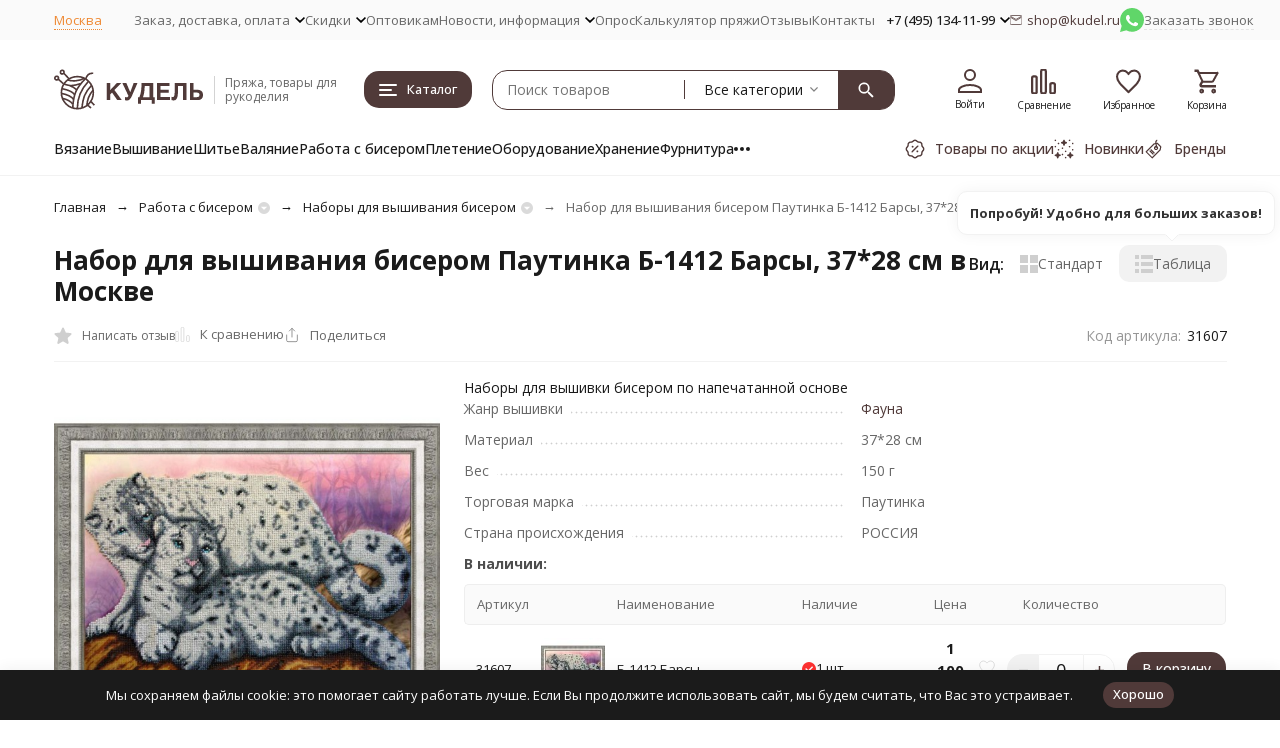

--- FILE ---
content_type: text/html; charset=utf-8
request_url: https://kudel.ru/msk/product/b-1412-barsyi-pautinka/
body_size: 72770
content:
<!DOCTYPE html><html lang="ru"><head prefix="og: http://ogp.me/ns# fb: http://ogp.me/ns/fb# product: http://ogp.me/ns/product#"><meta http-equiv="Content-Type" content="text/html; charset=utf-8" /><meta name="viewport" content="width=device-width, initial-scale=1, maximum-scale=1" /><meta http-equiv="x-ua-compatible" content="IE=edge" /><meta name="format-detection" content="telephone=no" /><title>Набор для вышивания бисером Паутинка Б-1412 Барсы, 37*28 см купить в Москве, цены в интернет-магазине Кудель</title><meta name="Description" content="➡ Набор для вышивания бисером Паутинка Б-1412 Барсы, 37*28 см купить в Москве в розницу и оптом по низкой цене 1 100 руб. ✔ 100% Оригинальное качество ✈ Быстрая доставка в Москву и по России ☑ Удобные способы оплаты ✍ Отзывы % Скидки" /><meta name="Keywords" content="набор для вышивания бисером паутинка б-1412 барсы, 37*28 см купить цена интернет-магазин москва" /><meta name="theme-color" content="#503a39"><meta name="msapplication-navbutton-color" content="#503a39" /><link rel="canonical" href="https://kudel.ru/msk/product/b-1412-barsyi-pautinka/" /><link rel="icon" href="/favicon.ico" type="image/x-icon"><style>:root {--primary-color: #503a39;--primary-color-hover: rgb(95,69,68);--primary-color-alpha-5: rgba(80, 58, 57, .5);--dark-color: #1e211d;--dark-color-alpha-5: rgba(30, 33, 29, .5);--accent-color: rgb(66,48,47);--accent-color-hover: rgb(51,37,36);--light-color: #FAF5F2;--light-color-hover: rgb(242,230,222);--pale-color: rgba(250, 245, 242, 0.5);--footer-text-color: white;--price-with-compare-color: #ff3131;--container-width: 1485px;--max-container-width: 1700px;--subcategories-columns-count: 6;--products-thumbs-columns-count: 4;--inputs-buttons-border-radius: 15px;--header-bottom-bar-bg-color: #503a39;--header-bottom-bar-btn-color: rgb(66,48,47);--header-bottom-bar-btn-hover-color: rgb(51,37,36);--header-bottom-bar-text-color: #1B1B1B;--add-to-cart-button-color: #EF8933;--add-to-cart-button-color-hover: rgb(237,122,29);--add-to-cart-button-text-color: #ffffff;--add-to-cart-button-text-hover-color: #ffffff;--badge-bestseller-color: #9b51e0;--badge-bestseller-text-color: #ffffff;--badge-new-color: #27ae60;--badge-new-text-color: #ffffff;--badge-discount-color: #ff3131;--badge-discount-text-color: #ffffff;--font-family: 'Open Sans', 'Nunito Sans', sans-serif;--counter-padding: 2px 2px 1px;--home-slider-height: 500px;--home-slider-height-adaptive-ratio: 0.26041666666667;--home-slider-height-s-adaptive-ratio: 0.51867219917012;@media (min-width: 1200px) {--home-slider-height-s-adaptive-ratio: 0.45045045045045;}--home-slider-height-adaptive: 120px;}@media (max-width: 1023px) {body:not(.page__d) .r-hidden-md {display: none !important;}}@media (max-width: 1717px) {:root {--container-width: calc(100vw - 17px);--max-container-width: calc(100vw - 17px);}}</style><link href="https://fonts.googleapis.com/css2?family=Nunito+Sans:ital,wght@0,300;0,400;0,500;0,600;0,700;1,300;1,400;1,500;1,600;1,700&family=Open+Sans:ital,wght@0,300;0,400;0,500;0,600;0,700;1,300;1,400;1,500;1,600;1,700&amp;display=swap&amp;subset=cyrilic,latin-ext" rel="stylesheet" /><link href="/wa-data/public/shop/themes/megaopt/css/megashop.vendors.min.css?v=1.1.1.34" rel="stylesheet" /><link href="/wa-data/public/shop/themes/megaopt/css/megashop.common.min.css?v=1.1.1.34" rel="stylesheet" /><link href="/wa-data/public/shop/themes/megaopt/css/megashop.login.min.css?v=1.1.1.34" rel="stylesheet" /><link href="/wa-data/public/shop/themes/megaopt/css/megashop.app.blog.min.css?v=1.1.1.34" rel="stylesheet" /><link href="/wa-data/public/shop/themes/megaopt/css/megashop.app.mailer.min.css?v=1.1.1.34" rel="stylesheet" /><link href="/wa-data/public/shop/themes/megaopt/css/megashop.app.shop.min.css?v=1.1.1.34" rel="stylesheet" /><link href="/wa-data/public/shop/themes/megaopt/css/megashop.plugin.shop-arrived.min.css?v=1.1.1.34" rel="stylesheet" /><link href="/wa-data/public/shop/themes/megaopt/css/megashop.plugin.shop-autobadge.min.css?v=1.1.1.34" rel="stylesheet" /><link href="/wa-data/public/shop/themes/megaopt/css/megashop.plugin.shop-buy1click.min.css?v=1.1.1.34" rel="stylesheet" /><link href="/wa-data/public/shop/themes/megaopt/css/megashop.plugin.shop-buy1step.min.css?v=1.1.1.34" rel="stylesheet" /><link href="/wa-data/public/shop/themes/megaopt/css/megashop.plugin.shop-cartlinks.min.css?v=1.1.1.34" rel="stylesheet" /><link href="/wa-data/public/shop/themes/megaopt/css/megashop.plugin.shop-cityselect.min.css?v=1.1.1.34" rel="stylesheet" /><link href="/wa-data/public/shop/themes/megaopt/css/megashop.plugin.shop-dp.min.css?v=1.1.1.34" rel="stylesheet" /><link href="/wa-data/public/shop/themes/megaopt/css/megashop.plugin.shop-flexdiscount.min.css?v=1.1.1.34" rel="stylesheet" /><link href="/wa-data/public/shop/themes/megaopt/css/megashop.plugin.shop-freedelivery.min.css?v=1.1.1.34" rel="stylesheet" /><link href="/wa-data/public/shop/themes/megaopt/css/megashop.plugin.shop-htmlmap.min.css?v=1.1.1.34" rel="stylesheet" /><link href="/wa-data/public/shop/themes/megaopt/css/megashop.plugin.shop-ordercall.min.css?v=1.1.1.34" rel="stylesheet" /><link href="/wa-data/public/shop/themes/megaopt/css/megashop.plugin.shop-productgroup.min.css?v=1.1.1.34" rel="stylesheet" /><link href="/wa-data/public/shop/themes/megaopt/css/megashop.plugin.shop-regions.min.css?v=1.1.1.34" rel="stylesheet" /><link href="/wa-data/public/shop/themes/megaopt/css/megashop.plugin.shop-searchpro.min.css?v=1.1.1.34" rel="stylesheet" /><link href="/wa-data/public/shop/themes/megaopt/css/megashop.plugin.shop-seofilter.min.css?v=1.1.1.34" rel="stylesheet" /><link href="/wa-data/public/shop/themes/megaopt/css/megashop.shop.product.min.css?v=1.1.1.34" rel="stylesheet" /><link href="/wa-data/public/shop/themes/megaopt/user.css?v=1.1.1.34" rel="stylesheet" /><link href="https://kudel.ru/wa-apps/shop/plugins/brand/css/frontend_nav.css" rel="stylesheet">
<link href="/wa-apps/shop/plugins/productsets/css/frontend.min.css?2.6.1" rel="stylesheet">
<link href="/wa-data/public/shop/plugins/addgifts/css/all_39fed8502085ed8944ec0f8659bf5bb0.css" rel="stylesheet">
<link href="https://kudel.ru/wa-apps/shop/plugins/brand/css/grouped_brands.css" rel="stylesheet">
<script src="/wa-data/public/shop/themes/megaopt/js/megashop.head.min.js?v=1.1.1.34"   ></script><script src="/wa-data/public/shop/themes/megaopt/js/megashop.vendors.min.js?v=1.1.1.34" defer  ></script><script src="https://yastatic.net/es5-shims/0.0.2/es5-shims.min.js" defer></script><script src="https://yastatic.net/share2/share.js" defer></script><script src="/wa-data/public/shop/themes/megaopt/js/megashop.min.js?v=1.1.1.34" defer  ></script><script src="/wa-data/public/shop/themes/megaopt/js/megashop.shop.min.js?v=1.1.1.34" defer  ></script><script src="/wa-apps/shop/plugins/productsets/js/frontend.min.js?2.6.1"></script>
<script src="/wa-apps/shop/plugins/addgifts/js/frontend.min.js"></script>
<script src="/wa-apps/shop/plugins/flexdiscount/js/flexdiscountFrontend.min.js?2025.11.48"></script>
<link rel="preload" as="image" href="/wa-data/public/shop/products/92/25/2592/images/3031/3031.589.jpg"  fetchpriority="high" /><meta property="og:type" content="website">
<meta property="og:title" content="Набор для вышивания бисером Паутинка Б-1412 Барсы, 37*28 см купить в Москве, цены в интернет-магазине Кудель">
<meta property="og:description" content="➡ Набор для вышивания бисером Паутинка Б-1412 Барсы, 37*28 см купить в Москве в розницу и оптом по низкой цене 1 100 руб. ✔ 100% Оригинальное качество ✈ Быстрая доставка в Москву и по России ☑ Удобные способы оплаты ✍ Отзывы % Скидки">
<meta property="og:image" content="https://kudel.ru/wa-data/public/shop/products/92/25/2592/images/3031/3031.750x0.jpg">
<meta property="og:url" content="https://kudel.ru/msk/product/b-1412-barsyi-pautinka/">
<meta property="product:price:amount" content="1100">
<meta property="product:price:currency" content="RUB">
<link rel="icon" href="/favicon.ico" type="image/x-icon" /><meta name="yandex-verification" content="bcc11d2de06517aa" />
<meta name="google-site-verification" content="NxwSmkSvVo52anxMMrAvL_KX-OOR_w9qIH0JGAQgwaE" />
<meta name="cmsmagazine" content="ac3933e5a471e077761b57b9372916db" />
<meta name="google-site-verification" content="dG00KHAYogFR9S1CQidY-LVTTqGxcBDko7InN-qZaRI" />
<meta name="mailru-verification" content="a1097fdf7dd02355" />
<meta name="p:domain_verify" content="729a79bddcf20dadeb443460bf2e6ca4"/>
<meta name="wa-expert-hash" content="989aeda318606d279343035b339621134b2a2d" /><!-- plugin hook: 'frontend_head' --><!-- frontend_head.cityselect-plugin --><link href='/wa-apps/shop/plugins/cityselect/css/frontend.min.css?v=2.0.4' rel='stylesheet'><script src='/wa-apps/shop/plugins/cityselect/js/frontend.min.js?v=2.0.4'></script><script>function init_shop_cityselect(){
shop_cityselect.location={"country":"rus","city":"\u041c\u043e\u0441\u043a\u0432\u0430","region":"77","zip":"101000","constraints_street":"","need_detect":true};
shop_cityselect.route_params={"app":"shop","_name":"\u041c\u0430\u0433\u0430\u0437\u0438\u043d \u041a\u0443\u0434\u0435\u043b\u044c","regions_ssl":"","theme":"megaopt","theme_mobile":"megaopt","checkout_version":"2","locale":"ru_RU","ssl_all":"1","title":"","meta_keywords":"","meta_description":"","og_title":"","og_image":"","og_video":"","og_description":"","og_type":"","og_url":"","url_type":"1","products_per_page":"","type_id":"0","currency":"RUB","public_stocks":"0","drop_out_of_stock":"1","payment_id":"0","shipping_id":"0","ssl":"1","checkout_storefront_id":"232bc371dc62e69304a579bc693fb988","stock_id":null,"regions_ignore_default_pages":{"wholesalers\/":true,"payment\/":true,"contacts\/":true,"club\/":true,"vozvraty\/":true,"vozvrat\/":true,"skidki\/":true,"personal-dates\/":true,"usloviya-zakaza-oplaty-i-dostavki\/":true,"delivery\/":true,"new\/":true,"sales\/":true},"igaponov_force_calculate":1,"flexdiscount_skip_caching":1,"flexdiscount_shop_cart_total_magic":1,"product_url":"b-1412-barsyi-pautinka","module":"frontend","action":"product","flexdiscount_is_frontend_products":0,"cityselect__url":"product\/b-1412-barsyi-pautinka\/"};
shop_cityselect.countries=[];
shop_cityselect.iso2to3={"RU":"rus"};
shop_cityselect.language='ru';
shop_cityselect.init('','/msk/','/wa-apps/shop/plugins/cityselect/js/fancybox/','city','auto',0,0,1);
        } if (typeof shop_cityselect !== 'undefined') { init_shop_cityselect() } else { $(document).ready(function () { init_shop_cityselect() }) }</script><!-- frontend_head.searchpro-plugin -->                        <link rel="stylesheet" href="https://kudel.ru/wa-data/public/shop/themes/megaopt/searchpro_plugin_field.css?v2.1.4" />
                                    <script src="/wa-apps/shop/plugins/searchpro/assets/frontend.field.js?v2.1.4" defer></script>
            <!-- frontend_head.seoredirect-plugin --><!-- frontend_head.seofilter-plugin --><!-- frontend_head.regions-plugin -->
<script src="/wa-apps/shop/plugins/regions/js/regions.js?v=3.2.5" defer></script>


    <link rel="stylesheet" href="/wa-apps/shop/plugins/regions/css/default.css?v=3.2.5" />
    <script src="/wa-apps/shop/plugins/regions/js/default.js?v=3.2.5" defer></script>

    <link rel="stylesheet" href="https://cdn.jsdelivr.net/npm/suggestions-jquery@22.6.0/dist/css/suggestions.min.css" />
    <script src="https://cdn.jsdelivr.net/npm/suggestions-jquery@22.6.0/dist/js/jquery.suggestions.min.js" defer></script>

<script>
    window.shop_plugins_regions = {"window_html":"<div class=\"shop-regions-window-wrapper\">\n    <div class=\"shop-regions-window-wrapper__window-wrapper\">\n        <div class=\"shop-regions-window-wrapper__window shop-regions-window shop-regions-window_with-popular\">\n            <div class=\"shop-regions-window-wrapper__close-btn shop-regions-window__close-btn\">\u2716<\/div>\n            <div class=\"shop-regions-window__header\">\u0423\u043a\u0430\u0436\u0438\u0442\u0435 \u0441\u0432\u043e\u0439 \u0433\u043e\u0440\u043e\u0434<\/div>\n            <div class=\"shop-regions-window__sub-header\">\u041e\u0442 \u044d\u0442\u043e\u0433\u043e \u0437\u0430\u0432\u0438\u0441\u0438\u0442 \u0441\u0442\u043e\u0438\u043c\u043e\u0441\u0442\u044c \u0434\u043e\u0441\u0442\u0430\u0432\u043a\u0438 \u0438 \u0432\u0430\u0440\u0438\u0430\u043d\u0442\u044b \u043e\u043f\u043b\u0430\u0442\u044b \u0432 \u0432\u0430\u0448 \u0440\u0435\u0433\u0438\u043e\u043d. \u0415\u0441\u043b\u0438 \u0432\u0430\u0448\u0435\u0433\u043e \u0433\u043e\u0440\u043e\u0434\u0430 \u043d\u0435\u0442 \u0432 \u0441\u043f\u0438\u0441\u043a\u0435, \u043c\u043e\u0436\u0435\u0442\u0435 \u043e\u0444\u043e\u0440\u043c\u0438\u0442\u044c \u0437\u0430\u043a\u0430\u0437 \u0441 \u0442\u0435\u043a\u0443\u0449\u0435\u0439 \u0432\u0438\u0442\u0440\u0438\u043d\u044b.<\/div>\n                            <div class=\"shop-regions-window__search shop-regions-window-search\">\n                    <input type=\"text\" class=\"shop-regions-window-search__input\" placeholder=\"\u041d\u0430\u0447\u043d\u0438\u0442\u0435 \u0432\u0432\u043e\u0434\u0438\u0442\u044c \u043d\u0430\u0437\u0432\u0430\u043d\u0438\u0435 \u0433\u043e\u0440\u043e\u0434\u0430..\" \/>\n                    <span class=\"shop-regions-window-search__clear-btn\">\u2716<\/span>\n                <\/div>\n            \n            \n            \n            \n                                                                                            \n                                    \n                                    <div class=\"shop-regions-window__cities shop-regions-popular-cities-block\">\n                        <div class=\"shop-regions-popular-cities-block__popular-cities shop-regions-cities-block\">\n                            <div class=\"shop-regions-cities-block__header\">\u041f\u043e\u043f\u0443\u043b\u044f\u0440\u043d\u044b\u0435 \u0433\u043e\u0440\u043e\u0434\u0430<\/div>\n                                \n    <div class=\"shop-regions-cities-block__cities shop-regions-cities \">\n                \n                    <div class=\"shop-regions-cities__column\">\n                                    <div class=\"shop-regions-cities__city-row\">\n                                                <span\n                                class=\"shop-regions-cities__city\"\n                                data-city-id=\"4\"\n                        >\n                            \u0415\u043a\u0430\u0442\u0435\u0440\u0438\u043d\u0431\u0443\u0440\u0433\n                        <\/span>\n                    <\/div>\n                                    <div class=\"shop-regions-cities__city-row\">\n                                                <span\n                                class=\"shop-regions-cities__city\"\n                                data-city-id=\"6\"\n                        >\n                            \u041a\u0430\u0437\u0430\u043d\u044c\n                        <\/span>\n                    <\/div>\n                                    <div class=\"shop-regions-cities__city-row\">\n                                                <span\n                                class=\"shop-regions-cities__city\"\n                                data-city-id=\"1\"\n                        >\n                            \u041c\u043e\u0441\u043a\u0432\u0430\n                        <\/span>\n                    <\/div>\n                                    <div class=\"shop-regions-cities__city-row\">\n                                                <span\n                                class=\"shop-regions-cities__city\"\n                                data-city-id=\"5\"\n                        >\n                            \u041d\u0438\u0436\u043d\u0438\u0439 \u041d\u043e\u0432\u0433\u043e\u0440\u043e\u0434\n                        <\/span>\n                    <\/div>\n                            <\/div>\n                    <div class=\"shop-regions-cities__column\">\n                                    <div class=\"shop-regions-cities__city-row\">\n                                                <span\n                                class=\"shop-regions-cities__city\"\n                                data-city-id=\"3\"\n                        >\n                            \u041d\u043e\u0432\u043e\u0441\u0438\u0431\u0438\u0440\u0441\u043a\n                        <\/span>\n                    <\/div>\n                                    <div class=\"shop-regions-cities__city-row\">\n                                                <span\n                                class=\"shop-regions-cities__city\"\n                                data-city-id=\"8\"\n                        >\n                            \u041e\u043c\u0441\u043a\n                        <\/span>\n                    <\/div>\n                                    <div class=\"shop-regions-cities__city-row\">\n                                                <span\n                                class=\"shop-regions-cities__city\"\n                                data-city-id=\"10\"\n                        >\n                            \u0420\u043e\u0441\u0442\u043e\u0432-\u043d\u0430-\u0414\u043e\u043d\u0443\n                        <\/span>\n                    <\/div>\n                            <\/div>\n                    <div class=\"shop-regions-cities__column\">\n                                    <div class=\"shop-regions-cities__city-row\">\n                                                <span\n                                class=\"shop-regions-cities__city\"\n                                data-city-id=\"9\"\n                        >\n                            \u0421\u0430\u043c\u0430\u0440\u0430\n                        <\/span>\n                    <\/div>\n                                    <div class=\"shop-regions-cities__city-row\">\n                                                <span\n                                class=\"shop-regions-cities__city\"\n                                data-city-id=\"2\"\n                        >\n                            \u0421\u0430\u043d\u043a\u0442-\u041f\u0435\u0442\u0435\u0440\u0431\u0443\u0440\u0433\n                        <\/span>\n                    <\/div>\n                                    <div class=\"shop-regions-cities__city-row\">\n                                                <span\n                                class=\"shop-regions-cities__city\"\n                                data-city-id=\"7\"\n                        >\n                            \u0427\u0435\u043b\u044f\u0431\u0438\u043d\u0441\u043a\n                        <\/span>\n                    <\/div>\n                            <\/div>\n                <div class=\"shop-regions-cities__not-found-text\">\n            \u0413\u043e\u0440\u043e\u0434 \u043d\u0435 \u043d\u0430\u0439\u0434\u0435\u043d\n        <\/div>\n    <\/div>\n\n                            <div class=\"shop-regions-cities-block__footer\">\n                                <span class=\"shop-regions-popular-cities-block__show-all-cities-btn shop-regions-action-link\">\u041f\u043e\u043a\u0430\u0437\u0430\u0442\u044c \u0432\u0441\u0435 \u0433\u043e\u0440\u043e\u0434\u0430 (112)<\/span>\n                                <span class=\"shop-regions-popular-cities-block__hide-all-cities-btn shop-regions-action-link\">\u0421\u043a\u0440\u044b\u0442\u044c \u0432\u0441\u0435 \u0433\u043e\u0440\u043e\u0434\u0430<\/span>\n                            <\/div>\n                        <\/div>\n                        <div class=\"shop-regions-popular-cities-block__all-cities\">\n                                        <div class=\" shop-regions-cities-block\">\n            <div class=\"shop-regions-cities-block__header\">\u0412\u0441\u0435 \u0433\u043e\u0440\u043e\u0434\u0430<\/div>\n                \n    <div class=\"shop-regions-cities-block__cities shop-regions-cities \">\n                \n                    <div class=\"shop-regions-cities__column\">\n                                    <div class=\"shop-regions-cities__city-row\">\n                                                <span\n                                class=\"shop-regions-cities__city\"\n                                data-city-id=\"101\"\n                        >\n                            \u0410\u0431\u0430\u043a\u0430\u043d\n                        <\/span>\n                    <\/div>\n                                    <div class=\"shop-regions-cities__city-row\">\n                                                <span\n                                class=\"shop-regions-cities__city\"\n                                data-city-id=\"95\"\n                        >\n                            \u0410\u043d\u0433\u0430\u0440\u0441\u043a\n                        <\/span>\n                    <\/div>\n                                    <div class=\"shop-regions-cities__city-row\">\n                                                <span\n                                class=\"shop-regions-cities__city\"\n                                data-city-id=\"56\"\n                        >\n                            \u0410\u0440\u0445\u0430\u043d\u0433\u0435\u043b\u044c\u0441\u043a\n                        <\/span>\n                    <\/div>\n                                    <div class=\"shop-regions-cities__city-row\">\n                                                <span\n                                class=\"shop-regions-cities__city\"\n                                data-city-id=\"193\"\n                        >\n                            \u0410\u0441\u0442\u0430\u043d\u0430\n                        <\/span>\n                    <\/div>\n                                    <div class=\"shop-regions-cities__city-row\">\n                                                <span\n                                class=\"shop-regions-cities__city\"\n                                data-city-id=\"34\"\n                        >\n                            \u0410\u0441\u0442\u0440\u0430\u0445\u0430\u043d\u044c\n                        <\/span>\n                    <\/div>\n                                    <div class=\"shop-regions-cities__city-row\">\n                                                <span\n                                class=\"shop-regions-cities__city\"\n                                data-city-id=\"103\"\n                        >\n                            \u0411\u0430\u043b\u0430\u043a\u043e\u0432\u043e\n                        <\/span>\n                    <\/div>\n                                    <div class=\"shop-regions-cities__city-row\">\n                                                <span\n                                class=\"shop-regions-cities__city\"\n                                data-city-id=\"38\"\n                        >\n                            \u0411\u0430\u043b\u0430\u0448\u0438\u0445\u0430\n                        <\/span>\n                    <\/div>\n                                    <div class=\"shop-regions-cities__city-row\">\n                                                <span\n                                class=\"shop-regions-cities__city\"\n                                data-city-id=\"22\"\n                        >\n                            \u0411\u0430\u0440\u043d\u0430\u0443\u043b\n                        <\/span>\n                    <\/div>\n                                    <div class=\"shop-regions-cities__city-row\">\n                                                <span\n                                class=\"shop-regions-cities__city\"\n                                data-city-id=\"51\"\n                        >\n                            \u0411\u0435\u043b\u0433\u043e\u0440\u043e\u0434\n                        <\/span>\n                    <\/div>\n                                    <div class=\"shop-regions-cities__city-row\">\n                                                <span\n                                class=\"shop-regions-cities__city\"\n                                data-city-id=\"99\"\n                        >\n                            \u0411\u0438\u0439\u0441\u043a\n                        <\/span>\n                    <\/div>\n                                    <div class=\"shop-regions-cities__city-row\">\n                                                <span\n                                class=\"shop-regions-cities__city\"\n                                data-city-id=\"89\"\n                        >\n                            \u0411\u043b\u0430\u0433\u043e\u0432\u0435\u0449\u0435\u043d\u0441\u043a\n                        <\/span>\n                    <\/div>\n                                    <div class=\"shop-regions-cities__city-row\">\n                                                <span\n                                class=\"shop-regions-cities__city\"\n                                data-city-id=\"91\"\n                        >\n                            \u0411\u0440\u0430\u0442\u0441\u043a\n                        <\/span>\n                    <\/div>\n                                    <div class=\"shop-regions-cities__city-row\">\n                                                <span\n                                class=\"shop-regions-cities__city\"\n                                data-city-id=\"50\"\n                        >\n                            \u0411\u0440\u044f\u043d\u0441\u043a\n                        <\/span>\n                    <\/div>\n                                    <div class=\"shop-regions-cities__city-row\">\n                                                <span\n                                class=\"shop-regions-cities__city\"\n                                data-city-id=\"92\"\n                        >\n                            \u0412\u0435\u043b\u0438\u043a\u0438\u0439 \u041d\u043e\u0432\u0433\u043e\u0440\u043e\u0434\n                        <\/span>\n                    <\/div>\n                                    <div class=\"shop-regions-cities__city-row\">\n                                                <span\n                                class=\"shop-regions-cities__city\"\n                                data-city-id=\"27\"\n                        >\n                            \u0412\u043b\u0430\u0434\u0438\u0432\u043e\u0441\u0442\u043e\u043a\n                        <\/span>\n                    <\/div>\n                                    <div class=\"shop-regions-cities__city-row\">\n                                                <span\n                                class=\"shop-regions-cities__city\"\n                                data-city-id=\"69\"\n                        >\n                            \u0412\u043b\u0430\u0434\u0438\u043a\u0430\u0432\u043a\u0430\u0437\n                        <\/span>\n                    <\/div>\n                                    <div class=\"shop-regions-cities__city-row\">\n                                                <span\n                                class=\"shop-regions-cities__city\"\n                                data-city-id=\"53\"\n                        >\n                            \u0412\u043b\u0430\u0434\u0438\u043c\u0438\u0440\n                        <\/span>\n                    <\/div>\n                                    <div class=\"shop-regions-cities__city-row\">\n                                                <span\n                                class=\"shop-regions-cities__city\"\n                                data-city-id=\"15\"\n                        >\n                            \u0412\u043e\u043b\u0433\u043e\u0433\u0440\u0430\u0434\n                        <\/span>\n                    <\/div>\n                                    <div class=\"shop-regions-cities__city-row\">\n                                                <span\n                                class=\"shop-regions-cities__city\"\n                                data-city-id=\"60\"\n                        >\n                            \u0412\u043e\u043b\u0436\u0441\u043a\u0438\u0439\n                        <\/span>\n                    <\/div>\n                                    <div class=\"shop-regions-cities__city-row\">\n                                                <span\n                                class=\"shop-regions-cities__city\"\n                                data-city-id=\"65\"\n                        >\n                            \u0412\u043e\u043b\u043e\u0433\u0434\u0430\n                        <\/span>\n                    <\/div>\n                                    <div class=\"shop-regions-cities__city-row\">\n                                                <span\n                                class=\"shop-regions-cities__city\"\n                                data-city-id=\"13\"\n                        >\n                            \u0412\u043e\u0440\u043e\u043d\u0435\u0436\n                        <\/span>\n                    <\/div>\n                                    <div class=\"shop-regions-cities__city-row\">\n                                                <span\n                                class=\"shop-regions-cities__city\"\n                                data-city-id=\"87\"\n                        >\n                            \u0414\u0437\u0435\u0440\u0436\u0438\u043d\u0441\u043a\n                        <\/span>\n                    <\/div>\n                                    <div class=\"shop-regions-cities__city-row\">\n                                                <span\n                                class=\"shop-regions-cities__city\"\n                                data-city-id=\"4\"\n                        >\n                            \u0415\u043a\u0430\u0442\u0435\u0440\u0438\u043d\u0431\u0443\u0440\u0433\n                        <\/span>\n                    <\/div>\n                                    <div class=\"shop-regions-cities__city-row\">\n                                                <span\n                                class=\"shop-regions-cities__city\"\n                                data-city-id=\"49\"\n                        >\n                            \u0418\u0432\u0430\u043d\u043e\u0432\u043e\n                        <\/span>\n                    <\/div>\n                                    <div class=\"shop-regions-cities__city-row\">\n                                                <span\n                                class=\"shop-regions-cities__city\"\n                                data-city-id=\"20\"\n                        >\n                            \u0418\u0436\u0435\u0432\u0441\u043a\n                        <\/span>\n                    <\/div>\n                                    <div class=\"shop-regions-cities__city-row\">\n                                                <span\n                                class=\"shop-regions-cities__city\"\n                                data-city-id=\"24\"\n                        >\n                            \u0418\u0440\u043a\u0443\u0442\u0441\u043a\n                        <\/span>\n                    <\/div>\n                                    <div class=\"shop-regions-cities__city-row\">\n                                                <span\n                                class=\"shop-regions-cities__city\"\n                                data-city-id=\"75\"\n                        >\n                            \u0419\u043e\u0448\u043a\u0430\u0440-\u041e\u043b\u0430\n                        <\/span>\n                    <\/div>\n                                    <div class=\"shop-regions-cities__city-row\">\n                                                <span\n                                class=\"shop-regions-cities__city\"\n                                data-city-id=\"6\"\n                        >\n                            \u041a\u0430\u0437\u0430\u043d\u044c\n                        <\/span>\n                    <\/div>\n                                    <div class=\"shop-regions-cities__city-row\">\n                                                <span\n                                class=\"shop-regions-cities__city\"\n                                data-city-id=\"40\"\n                        >\n                            \u041a\u0430\u043b\u0438\u043d\u0438\u043d\u0433\u0440\u0430\u0434\n                        <\/span>\n                    <\/div>\n                                    <div class=\"shop-regions-cities__city-row\">\n                                                <span\n                                class=\"shop-regions-cities__city\"\n                                data-city-id=\"58\"\n                        >\n                            \u041a\u0430\u043b\u0443\u0433\u0430\n                        <\/span>\n                    <\/div>\n                                    <div class=\"shop-regions-cities__city-row\">\n                                                <span\n                                class=\"shop-regions-cities__city\"\n                                data-city-id=\"30\"\n                        >\n                            \u041a\u0435\u043c\u0435\u0440\u043e\u0432\u043e\n                        <\/span>\n                    <\/div>\n                                    <div class=\"shop-regions-cities__city-row\">\n                                                <span\n                                class=\"shop-regions-cities__city\"\n                                data-city-id=\"36\"\n                        >\n                            \u041a\u0438\u0440\u043e\u0432\n                        <\/span>\n                    <\/div>\n                                    <div class=\"shop-regions-cities__city-row\">\n                                                <span\n                                class=\"shop-regions-cities__city\"\n                                data-city-id=\"129\"\n                        >\n                            \u041a\u043e\u043b\u043e\u043c\u043d\u0430\n                        <\/span>\n                    <\/div>\n                                    <div class=\"shop-regions-cities__city-row\">\n                                                <span\n                                class=\"shop-regions-cities__city\"\n                                data-city-id=\"83\"\n                        >\n                            \u041a\u043e\u043c\u0441\u043e\u043c\u043e\u043b\u044c\u0441\u043a-\u043d\u0430-\u0410\u043c\u0443\u0440\u0435\n                        <\/span>\n                    <\/div>\n                                    <div class=\"shop-regions-cities__city-row\">\n                                                <span\n                                class=\"shop-regions-cities__city\"\n                                data-city-id=\"90\"\n                        >\n                            \u041a\u043e\u0440\u043e\u043b\u0451\u0432\n                        <\/span>\n                    <\/div>\n                                    <div class=\"shop-regions-cities__city-row\">\n                                                <span\n                                class=\"shop-regions-cities__city\"\n                                data-city-id=\"74\"\n                        >\n                            \u041a\u043e\u0441\u0442\u0440\u043e\u043c\u0430\n                        <\/span>\n                    <\/div>\n                                    <div class=\"shop-regions-cities__city-row\">\n                                                <span\n                                class=\"shop-regions-cities__city\"\n                                data-city-id=\"108\"\n                        >\n                            \u041a\u0440\u0430\u0441\u043d\u043e\u0433\u043e\u0440\u0441\u043a\n                        <\/span>\n                    <\/div>\n                                    <div class=\"shop-regions-cities__city-row\">\n                                                <span\n                                class=\"shop-regions-cities__city\"\n                                data-city-id=\"16\"\n                        >\n                            \u041a\u0440\u0430\u0441\u043d\u043e\u0434\u0430\u0440\n                        <\/span>\n                    <\/div>\n                            <\/div>\n                    <div class=\"shop-regions-cities__column\">\n                                    <div class=\"shop-regions-cities__city-row\">\n                                                <span\n                                class=\"shop-regions-cities__city\"\n                                data-city-id=\"12\"\n                        >\n                            \u041a\u0440\u0430\u0441\u043d\u043e\u044f\u0440\u0441\u043a\n                        <\/span>\n                    <\/div>\n                                    <div class=\"shop-regions-cities__city-row\">\n                                                <span\n                                class=\"shop-regions-cities__city\"\n                                data-city-id=\"64\"\n                        >\n                            \u041a\u0443\u0440\u0433\u0430\u043d\n                        <\/span>\n                    <\/div>\n                                    <div class=\"shop-regions-cities__city-row\">\n                                                <span\n                                class=\"shop-regions-cities__city\"\n                                data-city-id=\"42\"\n                        >\n                            \u041a\u0443\u0440\u0441\u043a\n                        <\/span>\n                    <\/div>\n                                    <div class=\"shop-regions-cities__city-row\">\n                                                <span\n                                class=\"shop-regions-cities__city\"\n                                data-city-id=\"37\"\n                        >\n                            \u041b\u0438\u043f\u0435\u0446\u043a\n                        <\/span>\n                    <\/div>\n                                    <div class=\"shop-regions-cities__city-row\">\n                                                <span\n                                class=\"shop-regions-cities__city\"\n                                data-city-id=\"97\"\n                        >\n                            \u041b\u044e\u0431\u0435\u0440\u0446\u044b\n                        <\/span>\n                    <\/div>\n                                    <div class=\"shop-regions-cities__city-row\">\n                                                <span\n                                class=\"shop-regions-cities__city\"\n                                data-city-id=\"48\"\n                        >\n                            \u041c\u0430\u0433\u043d\u0438\u0442\u043e\u0433\u043e\u0440\u0441\u043a\n                        <\/span>\n                    <\/div>\n                                    <div class=\"shop-regions-cities__city-row\">\n                                                <span\n                                class=\"shop-regions-cities__city\"\n                                data-city-id=\"128\"\n                        >\n                            \u041c\u0430\u0439\u043a\u043e\u043f\n                        <\/span>\n                    <\/div>\n                                    <div class=\"shop-regions-cities__city-row\">\n                                                <span\n                                class=\"shop-regions-cities__city\"\n                                data-city-id=\"119\"\n                        >\n                            \u041c\u0438\u0430\u0441\u0441\n                        <\/span>\n                    <\/div>\n                                    <div class=\"shop-regions-cities__city-row\">\n                                                <span\n                                class=\"shop-regions-cities__city\"\n                                data-city-id=\"1\"\n                        >\n                            \u041c\u043e\u0441\u043a\u0432\u0430\n                        <\/span>\n                    <\/div>\n                                    <div class=\"shop-regions-cities__city-row\">\n                                                <span\n                                class=\"shop-regions-cities__city\"\n                                data-city-id=\"71\"\n                        >\n                            \u041c\u0443\u0440\u043c\u0430\u043d\u0441\u043a\n                        <\/span>\n                    <\/div>\n                                    <div class=\"shop-regions-cities__city-row\">\n                                                <span\n                                class=\"shop-regions-cities__city\"\n                                data-city-id=\"81\"\n                        >\n                            \u041c\u044b\u0442\u0438\u0449\u0438\n                        <\/span>\n                    <\/div>\n                                    <div class=\"shop-regions-cities__city-row\">\n                                                <span\n                                class=\"shop-regions-cities__city\"\n                                data-city-id=\"33\"\n                        >\n                            \u041d\u0430\u0431\u0435\u0440\u0435\u0436\u043d\u044b\u0435 \u0427\u0435\u043b\u043d\u044b\n                        <\/span>\n                    <\/div>\n                                    <div class=\"shop-regions-cities__city-row\">\n                                                <span\n                                class=\"shop-regions-cities__city\"\n                                data-city-id=\"85\"\n                        >\n                            \u041d\u0430\u043b\u044c\u0447\u0438\u043a\n                        <\/span>\n                    <\/div>\n                                    <div class=\"shop-regions-cities__city-row\">\n                                                <span\n                                class=\"shop-regions-cities__city\"\n                                data-city-id=\"126\"\n                        >\n                            \u041d\u0430\u0445\u043e\u0434\u043a\u0430\n                        <\/span>\n                    <\/div>\n                                    <div class=\"shop-regions-cities__city-row\">\n                                                <span\n                                class=\"shop-regions-cities__city\"\n                                data-city-id=\"73\"\n                        >\n                            \u041d\u0438\u0436\u043d\u0435\u0432\u0430\u0440\u0442\u043e\u0432\u0441\u043a\n                        <\/span>\n                    <\/div>\n                                    <div class=\"shop-regions-cities__city-row\">\n                                                <span\n                                class=\"shop-regions-cities__city\"\n                                data-city-id=\"84\"\n                        >\n                            \u041d\u0438\u0436\u043d\u0435\u043a\u0430\u043c\u0441\u043a\n                        <\/span>\n                    <\/div>\n                                    <div class=\"shop-regions-cities__city-row\">\n                                                <span\n                                class=\"shop-regions-cities__city\"\n                                data-city-id=\"5\"\n                        >\n                            \u041d\u0438\u0436\u043d\u0438\u0439 \u041d\u043e\u0432\u0433\u043e\u0440\u043e\u0434\n                        <\/span>\n                    <\/div>\n                                    <div class=\"shop-regions-cities__city-row\">\n                                                <span\n                                class=\"shop-regions-cities__city\"\n                                data-city-id=\"55\"\n                        >\n                            \u041d\u0438\u0436\u043d\u0438\u0439 \u0422\u0430\u0433\u0438\u043b\n                        <\/span>\n                    <\/div>\n                                    <div class=\"shop-regions-cities__city-row\">\n                                                <span\n                                class=\"shop-regions-cities__city\"\n                                data-city-id=\"31\"\n                        >\n                            \u041d\u043e\u0432\u043e\u043a\u0443\u0437\u043d\u0435\u0446\u043a\n                        <\/span>\n                    <\/div>\n                                    <div class=\"shop-regions-cities__city-row\">\n                                                <span\n                                class=\"shop-regions-cities__city\"\n                                data-city-id=\"76\"\n                        >\n                            \u041d\u043e\u0432\u043e\u0440\u043e\u0441\u0441\u0438\u0439\u0441\u043a\n                        <\/span>\n                    <\/div>\n                                    <div class=\"shop-regions-cities__city-row\">\n                                                <span\n                                class=\"shop-regions-cities__city\"\n                                data-city-id=\"3\"\n                        >\n                            \u041d\u043e\u0432\u043e\u0441\u0438\u0431\u0438\u0440\u0441\u043a\n                        <\/span>\n                    <\/div>\n                                    <div class=\"shop-regions-cities__city-row\">\n                                                <span\n                                class=\"shop-regions-cities__city\"\n                                data-city-id=\"8\"\n                        >\n                            \u041e\u043c\u0441\u043a\n                        <\/span>\n                    <\/div>\n                                    <div class=\"shop-regions-cities__city-row\">\n                                                <span\n                                class=\"shop-regions-cities__city\"\n                                data-city-id=\"66\"\n                        >\n                            \u041e\u0440\u0451\u043b\n                        <\/span>\n                    <\/div>\n                                    <div class=\"shop-regions-cities__city-row\">\n                                                <span\n                                class=\"shop-regions-cities__city\"\n                                data-city-id=\"29\"\n                        >\n                            \u041e\u0440\u0435\u043d\u0431\u0443\u0440\u0433\n                        <\/span>\n                    <\/div>\n                                    <div class=\"shop-regions-cities__city-row\">\n                                                <span\n                                class=\"shop-regions-cities__city\"\n                                data-city-id=\"93\"\n                        >\n                            \u041e\u0440\u0441\u043a\n                        <\/span>\n                    <\/div>\n                                    <div class=\"shop-regions-cities__city-row\">\n                                                <span\n                                class=\"shop-regions-cities__city\"\n                                data-city-id=\"35\"\n                        >\n                            \u041f\u0435\u043d\u0437\u0430\n                        <\/span>\n                    <\/div>\n                                    <div class=\"shop-regions-cities__city-row\">\n                                                <span\n                                class=\"shop-regions-cities__city\"\n                                data-city-id=\"14\"\n                        >\n                            \u041f\u0435\u0440\u043c\u044c\n                        <\/span>\n                    <\/div>\n                                    <div class=\"shop-regions-cities__city-row\">\n                                                <span\n                                class=\"shop-regions-cities__city\"\n                                data-city-id=\"72\"\n                        >\n                            \u041f\u0435\u0442\u0440\u043e\u0437\u0430\u0432\u043e\u0434\u0441\u043a\n                        <\/span>\n                    <\/div>\n                                    <div class=\"shop-regions-cities__city-row\">\n                                                <span\n                                class=\"shop-regions-cities__city\"\n                                data-city-id=\"107\"\n                        >\n                            \u041f\u0435\u0442\u0440\u043e\u043f\u0430\u0432\u043b\u043e\u0432\u0441\u043a-\u041a\u0430\u043c\u0447\u0430\u0442\u0441\u043a\u0438\u0439\n                        <\/span>\n                    <\/div>\n                                    <div class=\"shop-regions-cities__city-row\">\n                                                <span\n                                class=\"shop-regions-cities__city\"\n                                data-city-id=\"67\"\n                        >\n                            \u041f\u043e\u0434\u043e\u043b\u044c\u0441\u043a\n                        <\/span>\n                    <\/div>\n                                    <div class=\"shop-regions-cities__city-row\">\n                                                <span\n                                class=\"shop-regions-cities__city\"\n                                data-city-id=\"100\"\n                        >\n                            \u041f\u0440\u043e\u043a\u043e\u043f\u044c\u0435\u0432\u0441\u043a\n                        <\/span>\n                    <\/div>\n                                    <div class=\"shop-regions-cities__city-row\">\n                                                <span\n                                class=\"shop-regions-cities__city\"\n                                data-city-id=\"96\"\n                        >\n                            \u041f\u0441\u043a\u043e\u0432\n                        <\/span>\n                    <\/div>\n                                    <div class=\"shop-regions-cities__city-row\">\n                                                <span\n                                class=\"shop-regions-cities__city\"\n                                data-city-id=\"122\"\n                        >\n                            \u041f\u044f\u0442\u0438\u0433\u043e\u0440\u0441\u043a\n                        <\/span>\n                    <\/div>\n                                    <div class=\"shop-regions-cities__city-row\">\n                                                <span\n                                class=\"shop-regions-cities__city\"\n                                data-city-id=\"10\"\n                        >\n                            \u0420\u043e\u0441\u0442\u043e\u0432-\u043d\u0430-\u0414\u043e\u043d\u0443\n                        <\/span>\n                    <\/div>\n                                    <div class=\"shop-regions-cities__city-row\">\n                                                <span\n                                class=\"shop-regions-cities__city\"\n                                data-city-id=\"105\"\n                        >\n                            \u0420\u044b\u0431\u0438\u043d\u0441\u043a\n                        <\/span>\n                    <\/div>\n                                    <div class=\"shop-regions-cities__city-row\">\n                                                <span\n                                class=\"shop-regions-cities__city\"\n                                data-city-id=\"32\"\n                        >\n                            \u0420\u044f\u0437\u0430\u043d\u044c\n                        <\/span>\n                    <\/div>\n                                    <div class=\"shop-regions-cities__city-row\">\n                                                <span\n                                class=\"shop-regions-cities__city\"\n                                data-city-id=\"120\"\n                        >\n                            \u0421\u0430\u043b\u0430\u0432\u0430\u0442\n                        <\/span>\n                    <\/div>\n                            <\/div>\n                    <div class=\"shop-regions-cities__column\">\n                                    <div class=\"shop-regions-cities__city-row\">\n                                                <span\n                                class=\"shop-regions-cities__city\"\n                                data-city-id=\"9\"\n                        >\n                            \u0421\u0430\u043c\u0430\u0440\u0430\n                        <\/span>\n                    <\/div>\n                                    <div class=\"shop-regions-cities__city-row\">\n                                                <span\n                                class=\"shop-regions-cities__city\"\n                                data-city-id=\"2\"\n                        >\n                            \u0421\u0430\u043d\u043a\u0442-\u041f\u0435\u0442\u0435\u0440\u0431\u0443\u0440\u0433\n                        <\/span>\n                    <\/div>\n                                    <div class=\"shop-regions-cities__city-row\">\n                                                <span\n                                class=\"shop-regions-cities__city\"\n                                data-city-id=\"62\"\n                        >\n                            \u0421\u0430\u0440\u0430\u043d\u0441\u043a\n                        <\/span>\n                    <\/div>\n                                    <div class=\"shop-regions-cities__city-row\">\n                                                <span\n                                class=\"shop-regions-cities__city\"\n                                data-city-id=\"17\"\n                        >\n                            \u0421\u0430\u0440\u0430\u0442\u043e\u0432\n                        <\/span>\n                    <\/div>\n                                    <div class=\"shop-regions-cities__city-row\">\n                                                <span\n                                class=\"shop-regions-cities__city\"\n                                data-city-id=\"44\"\n                        >\n                            \u0421\u0435\u0432\u0430\u0441\u0442\u043e\u043f\u043e\u043b\u044c\n                        <\/span>\n                    <\/div>\n                                    <div class=\"shop-regions-cities__city-row\">\n                                                <span\n                                class=\"shop-regions-cities__city\"\n                                data-city-id=\"106\"\n                        >\n                            \u0421\u0435\u0432\u0435\u0440\u043e\u0434\u0432\u0438\u043d\u0441\u043a\n                        <\/span>\n                    <\/div>\n                                    <div class=\"shop-regions-cities__city-row\">\n                                                <span\n                                class=\"shop-regions-cities__city\"\n                                data-city-id=\"57\"\n                        >\n                            \u0421\u0438\u043c\u0444\u0435\u0440\u043e\u043f\u043e\u043b\u044c\n                        <\/span>\n                    <\/div>\n                                    <div class=\"shop-regions-cities__city-row\">\n                                                <span\n                                class=\"shop-regions-cities__city\"\n                                data-city-id=\"59\"\n                        >\n                            \u0421\u043c\u043e\u043b\u0435\u043d\u0441\u043a\n                        <\/span>\n                    <\/div>\n                                    <div class=\"shop-regions-cities__city-row\">\n                                                <span\n                                class=\"shop-regions-cities__city\"\n                                data-city-id=\"45\"\n                        >\n                            \u0421\u043e\u0447\u0438\n                        <\/span>\n                    <\/div>\n                                    <div class=\"shop-regions-cities__city-row\">\n                                                <span\n                                class=\"shop-regions-cities__city\"\n                                data-city-id=\"43\"\n                        >\n                            \u0421\u0442\u0430\u0432\u0440\u043e\u043f\u043e\u043b\u044c\n                        <\/span>\n                    <\/div>\n                                    <div class=\"shop-regions-cities__city-row\">\n                                                <span\n                                class=\"shop-regions-cities__city\"\n                                data-city-id=\"94\"\n                        >\n                            \u0421\u0442\u0430\u0440\u044b\u0439 \u041e\u0441\u043a\u043e\u043b\n                        <\/span>\n                    <\/div>\n                                    <div class=\"shop-regions-cities__city-row\">\n                                                <span\n                                class=\"shop-regions-cities__city\"\n                                data-city-id=\"78\"\n                        >\n                            \u0421\u0442\u0435\u0440\u043b\u0438\u0442\u0430\u043c\u0430\u043a\n                        <\/span>\n                    <\/div>\n                                    <div class=\"shop-regions-cities__city-row\">\n                                                <span\n                                class=\"shop-regions-cities__city\"\n                                data-city-id=\"52\"\n                        >\n                            \u0421\u0443\u0440\u0433\u0443\u0442\n                        <\/span>\n                    <\/div>\n                                    <div class=\"shop-regions-cities__city-row\">\n                                                <span\n                                class=\"shop-regions-cities__city\"\n                                data-city-id=\"112\"\n                        >\n                            \u0421\u044b\u0437\u0440\u0430\u043d\u044c\n                        <\/span>\n                    <\/div>\n                                    <div class=\"shop-regions-cities__city-row\">\n                                                <span\n                                class=\"shop-regions-cities__city\"\n                                data-city-id=\"82\"\n                        >\n                            \u0421\u044b\u043a\u0442\u044b\u0432\u043a\u0430\u0440\n                        <\/span>\n                    <\/div>\n                                    <div class=\"shop-regions-cities__city-row\">\n                                                <span\n                                class=\"shop-regions-cities__city\"\n                                data-city-id=\"80\"\n                        >\n                            \u0422\u0430\u0433\u0430\u043d\u0440\u043e\u0433\n                        <\/span>\n                    <\/div>\n                                    <div class=\"shop-regions-cities__city-row\">\n                                                <span\n                                class=\"shop-regions-cities__city\"\n                                data-city-id=\"70\"\n                        >\n                            \u0422\u0430\u043c\u0431\u043e\u0432\n                        <\/span>\n                    <\/div>\n                                    <div class=\"shop-regions-cities__city-row\">\n                                                <span\n                                class=\"shop-regions-cities__city\"\n                                data-city-id=\"47\"\n                        >\n                            \u0422\u0432\u0435\u0440\u044c\n                        <\/span>\n                    <\/div>\n                                    <div class=\"shop-regions-cities__city-row\">\n                                                <span\n                                class=\"shop-regions-cities__city\"\n                                data-city-id=\"19\"\n                        >\n                            \u0422\u043e\u043b\u044c\u044f\u0442\u0442\u0438\n                        <\/span>\n                    <\/div>\n                                    <div class=\"shop-regions-cities__city-row\">\n                                                <span\n                                class=\"shop-regions-cities__city\"\n                                data-city-id=\"28\"\n                        >\n                            \u0422\u043e\u043c\u0441\u043a\n                        <\/span>\n                    <\/div>\n                                    <div class=\"shop-regions-cities__city-row\">\n                                                <span\n                                class=\"shop-regions-cities__city\"\n                                data-city-id=\"41\"\n                        >\n                            \u0422\u0443\u043b\u0430\n                        <\/span>\n                    <\/div>\n                                    <div class=\"shop-regions-cities__city-row\">\n                                                <span\n                                class=\"shop-regions-cities__city\"\n                                data-city-id=\"18\"\n                        >\n                            \u0422\u044e\u043c\u0435\u043d\u044c\n                        <\/span>\n                    <\/div>\n                                    <div class=\"shop-regions-cities__city-row\">\n                                                <span\n                                class=\"shop-regions-cities__city\"\n                                data-city-id=\"46\"\n                        >\n                            \u0423\u043b\u0430\u043d-\u0423\u0434\u044d\n                        <\/span>\n                    <\/div>\n                                    <div class=\"shop-regions-cities__city-row\">\n                                                <span\n                                class=\"shop-regions-cities__city\"\n                                data-city-id=\"23\"\n                        >\n                            \u0423\u043b\u044c\u044f\u043d\u043e\u0432\u0441\u043a\n                        <\/span>\n                    <\/div>\n                                    <div class=\"shop-regions-cities__city-row\">\n                                                <span\n                                class=\"shop-regions-cities__city\"\n                                data-city-id=\"109\"\n                        >\n                            \u0423\u0441\u0441\u0443\u0440\u0438\u0439\u0441\u043a\n                        <\/span>\n                    <\/div>\n                                    <div class=\"shop-regions-cities__city-row\">\n                                                <span\n                                class=\"shop-regions-cities__city\"\n                                data-city-id=\"11\"\n                        >\n                            \u0423\u0444\u0430\n                        <\/span>\n                    <\/div>\n                                    <div class=\"shop-regions-cities__city-row\">\n                                                <span\n                                class=\"shop-regions-cities__city\"\n                                data-city-id=\"25\"\n                        >\n                            \u0425\u0430\u0431\u0430\u0440\u043e\u0432\u0441\u043a\n                        <\/span>\n                    <\/div>\n                                    <div class=\"shop-regions-cities__city-row\">\n                                                <span\n                                class=\"shop-regions-cities__city\"\n                                data-city-id=\"79\"\n                        >\n                            \u0425\u0438\u043c\u043a\u0438\n                        <\/span>\n                    <\/div>\n                                    <div class=\"shop-regions-cities__city-row\">\n                                                <span\n                                class=\"shop-regions-cities__city\"\n                                data-city-id=\"39\"\n                        >\n                            \u0427\u0435\u0431\u043e\u043a\u0441\u0430\u0440\u044b\n                        <\/span>\n                    <\/div>\n                                    <div class=\"shop-regions-cities__city-row\">\n                                                <span\n                                class=\"shop-regions-cities__city\"\n                                data-city-id=\"7\"\n                        >\n                            \u0427\u0435\u043b\u044f\u0431\u0438\u043d\u0441\u043a\n                        <\/span>\n                    <\/div>\n                                    <div class=\"shop-regions-cities__city-row\">\n                                                <span\n                                class=\"shop-regions-cities__city\"\n                                data-city-id=\"63\"\n                        >\n                            \u0427\u0435\u0440\u0435\u043f\u043e\u0432\u0435\u0446\n                        <\/span>\n                    <\/div>\n                                    <div class=\"shop-regions-cities__city-row\">\n                                                <span\n                                class=\"shop-regions-cities__city\"\n                                data-city-id=\"54\"\n                        >\n                            \u0427\u0438\u0442\u0430\n                        <\/span>\n                    <\/div>\n                                    <div class=\"shop-regions-cities__city-row\">\n                                                <span\n                                class=\"shop-regions-cities__city\"\n                                data-city-id=\"86\"\n                        >\n                            \u0428\u0430\u0445\u0442\u044b\n                        <\/span>\n                    <\/div>\n                                    <div class=\"shop-regions-cities__city-row\">\n                                                <span\n                                class=\"shop-regions-cities__city\"\n                                data-city-id=\"88\"\n                        >\n                            \u042d\u043d\u0433\u0435\u043b\u044c\u0441\n                        <\/span>\n                    <\/div>\n                                    <div class=\"shop-regions-cities__city-row\">\n                                                <span\n                                class=\"shop-regions-cities__city\"\n                                data-city-id=\"98\"\n                        >\n                            \u042e\u0436\u043d\u043e-\u0421\u0430\u0445\u0430\u043b\u0438\u043d\u0441\u043a\n                        <\/span>\n                    <\/div>\n                                    <div class=\"shop-regions-cities__city-row\">\n                                                <span\n                                class=\"shop-regions-cities__city\"\n                                data-city-id=\"61\"\n                        >\n                            \u042f\u043a\u0443\u0442\u0441\u043a\n                        <\/span>\n                    <\/div>\n                                    <div class=\"shop-regions-cities__city-row\">\n                                                <span\n                                class=\"shop-regions-cities__city\"\n                                data-city-id=\"26\"\n                        >\n                            \u042f\u0440\u043e\u0441\u043b\u0430\u0432\u043b\u044c\n                        <\/span>\n                    <\/div>\n                            <\/div>\n                <div class=\"shop-regions-cities__not-found-text\">\n            \u0413\u043e\u0440\u043e\u0434 \u043d\u0435 \u043d\u0430\u0439\u0434\u0435\u043d\n        <\/div>\n    <\/div>\n\n        <\/div>\n    \n                        <\/div>\n                    <\/div>\n                                    \n    <div class=\"shop-regions-window__all-cities shop-regions-cities \">\n                \n                    <div class=\"shop-regions-cities__column\">\n                                    <div class=\"shop-regions-cities__city-row\">\n                                                <span\n                                class=\"shop-regions-cities__city\"\n                                data-city-id=\"101\"\n                        >\n                            \u0410\u0431\u0430\u043a\u0430\u043d\n                        <\/span>\n                    <\/div>\n                                    <div class=\"shop-regions-cities__city-row\">\n                                                <span\n                                class=\"shop-regions-cities__city\"\n                                data-city-id=\"95\"\n                        >\n                            \u0410\u043d\u0433\u0430\u0440\u0441\u043a\n                        <\/span>\n                    <\/div>\n                                    <div class=\"shop-regions-cities__city-row\">\n                                                <span\n                                class=\"shop-regions-cities__city\"\n                                data-city-id=\"56\"\n                        >\n                            \u0410\u0440\u0445\u0430\u043d\u0433\u0435\u043b\u044c\u0441\u043a\n                        <\/span>\n                    <\/div>\n                                    <div class=\"shop-regions-cities__city-row\">\n                                                <span\n                                class=\"shop-regions-cities__city\"\n                                data-city-id=\"193\"\n                        >\n                            \u0410\u0441\u0442\u0430\u043d\u0430\n                        <\/span>\n                    <\/div>\n                                    <div class=\"shop-regions-cities__city-row\">\n                                                <span\n                                class=\"shop-regions-cities__city\"\n                                data-city-id=\"34\"\n                        >\n                            \u0410\u0441\u0442\u0440\u0430\u0445\u0430\u043d\u044c\n                        <\/span>\n                    <\/div>\n                                    <div class=\"shop-regions-cities__city-row\">\n                                                <span\n                                class=\"shop-regions-cities__city\"\n                                data-city-id=\"103\"\n                        >\n                            \u0411\u0430\u043b\u0430\u043a\u043e\u0432\u043e\n                        <\/span>\n                    <\/div>\n                                    <div class=\"shop-regions-cities__city-row\">\n                                                <span\n                                class=\"shop-regions-cities__city\"\n                                data-city-id=\"38\"\n                        >\n                            \u0411\u0430\u043b\u0430\u0448\u0438\u0445\u0430\n                        <\/span>\n                    <\/div>\n                                    <div class=\"shop-regions-cities__city-row\">\n                                                <span\n                                class=\"shop-regions-cities__city\"\n                                data-city-id=\"22\"\n                        >\n                            \u0411\u0430\u0440\u043d\u0430\u0443\u043b\n                        <\/span>\n                    <\/div>\n                                    <div class=\"shop-regions-cities__city-row\">\n                                                <span\n                                class=\"shop-regions-cities__city\"\n                                data-city-id=\"51\"\n                        >\n                            \u0411\u0435\u043b\u0433\u043e\u0440\u043e\u0434\n                        <\/span>\n                    <\/div>\n                                    <div class=\"shop-regions-cities__city-row\">\n                                                <span\n                                class=\"shop-regions-cities__city\"\n                                data-city-id=\"99\"\n                        >\n                            \u0411\u0438\u0439\u0441\u043a\n                        <\/span>\n                    <\/div>\n                                    <div class=\"shop-regions-cities__city-row\">\n                                                <span\n                                class=\"shop-regions-cities__city\"\n                                data-city-id=\"89\"\n                        >\n                            \u0411\u043b\u0430\u0433\u043e\u0432\u0435\u0449\u0435\u043d\u0441\u043a\n                        <\/span>\n                    <\/div>\n                                    <div class=\"shop-regions-cities__city-row\">\n                                                <span\n                                class=\"shop-regions-cities__city\"\n                                data-city-id=\"91\"\n                        >\n                            \u0411\u0440\u0430\u0442\u0441\u043a\n                        <\/span>\n                    <\/div>\n                                    <div class=\"shop-regions-cities__city-row\">\n                                                <span\n                                class=\"shop-regions-cities__city\"\n                                data-city-id=\"50\"\n                        >\n                            \u0411\u0440\u044f\u043d\u0441\u043a\n                        <\/span>\n                    <\/div>\n                                    <div class=\"shop-regions-cities__city-row\">\n                                                <span\n                                class=\"shop-regions-cities__city\"\n                                data-city-id=\"92\"\n                        >\n                            \u0412\u0435\u043b\u0438\u043a\u0438\u0439 \u041d\u043e\u0432\u0433\u043e\u0440\u043e\u0434\n                        <\/span>\n                    <\/div>\n                                    <div class=\"shop-regions-cities__city-row\">\n                                                <span\n                                class=\"shop-regions-cities__city\"\n                                data-city-id=\"27\"\n                        >\n                            \u0412\u043b\u0430\u0434\u0438\u0432\u043e\u0441\u0442\u043e\u043a\n                        <\/span>\n                    <\/div>\n                                    <div class=\"shop-regions-cities__city-row\">\n                                                <span\n                                class=\"shop-regions-cities__city\"\n                                data-city-id=\"69\"\n                        >\n                            \u0412\u043b\u0430\u0434\u0438\u043a\u0430\u0432\u043a\u0430\u0437\n                        <\/span>\n                    <\/div>\n                                    <div class=\"shop-regions-cities__city-row\">\n                                                <span\n                                class=\"shop-regions-cities__city\"\n                                data-city-id=\"53\"\n                        >\n                            \u0412\u043b\u0430\u0434\u0438\u043c\u0438\u0440\n                        <\/span>\n                    <\/div>\n                                    <div class=\"shop-regions-cities__city-row\">\n                                                <span\n                                class=\"shop-regions-cities__city\"\n                                data-city-id=\"15\"\n                        >\n                            \u0412\u043e\u043b\u0433\u043e\u0433\u0440\u0430\u0434\n                        <\/span>\n                    <\/div>\n                                    <div class=\"shop-regions-cities__city-row\">\n                                                <span\n                                class=\"shop-regions-cities__city\"\n                                data-city-id=\"60\"\n                        >\n                            \u0412\u043e\u043b\u0436\u0441\u043a\u0438\u0439\n                        <\/span>\n                    <\/div>\n                                    <div class=\"shop-regions-cities__city-row\">\n                                                <span\n                                class=\"shop-regions-cities__city\"\n                                data-city-id=\"65\"\n                        >\n                            \u0412\u043e\u043b\u043e\u0433\u0434\u0430\n                        <\/span>\n                    <\/div>\n                                    <div class=\"shop-regions-cities__city-row\">\n                                                <span\n                                class=\"shop-regions-cities__city\"\n                                data-city-id=\"13\"\n                        >\n                            \u0412\u043e\u0440\u043e\u043d\u0435\u0436\n                        <\/span>\n                    <\/div>\n                                    <div class=\"shop-regions-cities__city-row\">\n                                                <span\n                                class=\"shop-regions-cities__city\"\n                                data-city-id=\"87\"\n                        >\n                            \u0414\u0437\u0435\u0440\u0436\u0438\u043d\u0441\u043a\n                        <\/span>\n                    <\/div>\n                                    <div class=\"shop-regions-cities__city-row\">\n                                                <span\n                                class=\"shop-regions-cities__city\"\n                                data-city-id=\"4\"\n                        >\n                            \u0415\u043a\u0430\u0442\u0435\u0440\u0438\u043d\u0431\u0443\u0440\u0433\n                        <\/span>\n                    <\/div>\n                                    <div class=\"shop-regions-cities__city-row\">\n                                                <span\n                                class=\"shop-regions-cities__city\"\n                                data-city-id=\"49\"\n                        >\n                            \u0418\u0432\u0430\u043d\u043e\u0432\u043e\n                        <\/span>\n                    <\/div>\n                                    <div class=\"shop-regions-cities__city-row\">\n                                                <span\n                                class=\"shop-regions-cities__city\"\n                                data-city-id=\"20\"\n                        >\n                            \u0418\u0436\u0435\u0432\u0441\u043a\n                        <\/span>\n                    <\/div>\n                                    <div class=\"shop-regions-cities__city-row\">\n                                                <span\n                                class=\"shop-regions-cities__city\"\n                                data-city-id=\"24\"\n                        >\n                            \u0418\u0440\u043a\u0443\u0442\u0441\u043a\n                        <\/span>\n                    <\/div>\n                                    <div class=\"shop-regions-cities__city-row\">\n                                                <span\n                                class=\"shop-regions-cities__city\"\n                                data-city-id=\"75\"\n                        >\n                            \u0419\u043e\u0448\u043a\u0430\u0440-\u041e\u043b\u0430\n                        <\/span>\n                    <\/div>\n                                    <div class=\"shop-regions-cities__city-row\">\n                                                <span\n                                class=\"shop-regions-cities__city\"\n                                data-city-id=\"6\"\n                        >\n                            \u041a\u0430\u0437\u0430\u043d\u044c\n                        <\/span>\n                    <\/div>\n                                    <div class=\"shop-regions-cities__city-row\">\n                                                <span\n                                class=\"shop-regions-cities__city\"\n                                data-city-id=\"40\"\n                        >\n                            \u041a\u0430\u043b\u0438\u043d\u0438\u043d\u0433\u0440\u0430\u0434\n                        <\/span>\n                    <\/div>\n                                    <div class=\"shop-regions-cities__city-row\">\n                                                <span\n                                class=\"shop-regions-cities__city\"\n                                data-city-id=\"58\"\n                        >\n                            \u041a\u0430\u043b\u0443\u0433\u0430\n                        <\/span>\n                    <\/div>\n                                    <div class=\"shop-regions-cities__city-row\">\n                                                <span\n                                class=\"shop-regions-cities__city\"\n                                data-city-id=\"30\"\n                        >\n                            \u041a\u0435\u043c\u0435\u0440\u043e\u0432\u043e\n                        <\/span>\n                    <\/div>\n                                    <div class=\"shop-regions-cities__city-row\">\n                                                <span\n                                class=\"shop-regions-cities__city\"\n                                data-city-id=\"36\"\n                        >\n                            \u041a\u0438\u0440\u043e\u0432\n                        <\/span>\n                    <\/div>\n                                    <div class=\"shop-regions-cities__city-row\">\n                                                <span\n                                class=\"shop-regions-cities__city\"\n                                data-city-id=\"129\"\n                        >\n                            \u041a\u043e\u043b\u043e\u043c\u043d\u0430\n                        <\/span>\n                    <\/div>\n                                    <div class=\"shop-regions-cities__city-row\">\n                                                <span\n                                class=\"shop-regions-cities__city\"\n                                data-city-id=\"83\"\n                        >\n                            \u041a\u043e\u043c\u0441\u043e\u043c\u043e\u043b\u044c\u0441\u043a-\u043d\u0430-\u0410\u043c\u0443\u0440\u0435\n                        <\/span>\n                    <\/div>\n                                    <div class=\"shop-regions-cities__city-row\">\n                                                <span\n                                class=\"shop-regions-cities__city\"\n                                data-city-id=\"90\"\n                        >\n                            \u041a\u043e\u0440\u043e\u043b\u0451\u0432\n                        <\/span>\n                    <\/div>\n                                    <div class=\"shop-regions-cities__city-row\">\n                                                <span\n                                class=\"shop-regions-cities__city\"\n                                data-city-id=\"74\"\n                        >\n                            \u041a\u043e\u0441\u0442\u0440\u043e\u043c\u0430\n                        <\/span>\n                    <\/div>\n                                    <div class=\"shop-regions-cities__city-row\">\n                                                <span\n                                class=\"shop-regions-cities__city\"\n                                data-city-id=\"108\"\n                        >\n                            \u041a\u0440\u0430\u0441\u043d\u043e\u0433\u043e\u0440\u0441\u043a\n                        <\/span>\n                    <\/div>\n                                    <div class=\"shop-regions-cities__city-row\">\n                                                <span\n                                class=\"shop-regions-cities__city\"\n                                data-city-id=\"16\"\n                        >\n                            \u041a\u0440\u0430\u0441\u043d\u043e\u0434\u0430\u0440\n                        <\/span>\n                    <\/div>\n                                    <div class=\"shop-regions-cities__city-row\">\n                                                <span\n                                class=\"shop-regions-cities__city\"\n                                data-city-id=\"12\"\n                        >\n                            \u041a\u0440\u0430\u0441\u043d\u043e\u044f\u0440\u0441\u043a\n                        <\/span>\n                    <\/div>\n                                    <div class=\"shop-regions-cities__city-row\">\n                                                <span\n                                class=\"shop-regions-cities__city\"\n                                data-city-id=\"64\"\n                        >\n                            \u041a\u0443\u0440\u0433\u0430\u043d\n                        <\/span>\n                    <\/div>\n                                    <div class=\"shop-regions-cities__city-row\">\n                                                <span\n                                class=\"shop-regions-cities__city\"\n                                data-city-id=\"42\"\n                        >\n                            \u041a\u0443\u0440\u0441\u043a\n                        <\/span>\n                    <\/div>\n                                    <div class=\"shop-regions-cities__city-row\">\n                                                <span\n                                class=\"shop-regions-cities__city\"\n                                data-city-id=\"37\"\n                        >\n                            \u041b\u0438\u043f\u0435\u0446\u043a\n                        <\/span>\n                    <\/div>\n                                    <div class=\"shop-regions-cities__city-row\">\n                                                <span\n                                class=\"shop-regions-cities__city\"\n                                data-city-id=\"97\"\n                        >\n                            \u041b\u044e\u0431\u0435\u0440\u0446\u044b\n                        <\/span>\n                    <\/div>\n                                    <div class=\"shop-regions-cities__city-row\">\n                                                <span\n                                class=\"shop-regions-cities__city\"\n                                data-city-id=\"48\"\n                        >\n                            \u041c\u0430\u0433\u043d\u0438\u0442\u043e\u0433\u043e\u0440\u0441\u043a\n                        <\/span>\n                    <\/div>\n                                    <div class=\"shop-regions-cities__city-row\">\n                                                <span\n                                class=\"shop-regions-cities__city\"\n                                data-city-id=\"128\"\n                        >\n                            \u041c\u0430\u0439\u043a\u043e\u043f\n                        <\/span>\n                    <\/div>\n                                    <div class=\"shop-regions-cities__city-row\">\n                                                <span\n                                class=\"shop-regions-cities__city\"\n                                data-city-id=\"119\"\n                        >\n                            \u041c\u0438\u0430\u0441\u0441\n                        <\/span>\n                    <\/div>\n                                    <div class=\"shop-regions-cities__city-row\">\n                                                <span\n                                class=\"shop-regions-cities__city\"\n                                data-city-id=\"1\"\n                        >\n                            \u041c\u043e\u0441\u043a\u0432\u0430\n                        <\/span>\n                    <\/div>\n                                    <div class=\"shop-regions-cities__city-row\">\n                                                <span\n                                class=\"shop-regions-cities__city\"\n                                data-city-id=\"71\"\n                        >\n                            \u041c\u0443\u0440\u043c\u0430\u043d\u0441\u043a\n                        <\/span>\n                    <\/div>\n                                    <div class=\"shop-regions-cities__city-row\">\n                                                <span\n                                class=\"shop-regions-cities__city\"\n                                data-city-id=\"81\"\n                        >\n                            \u041c\u044b\u0442\u0438\u0449\u0438\n                        <\/span>\n                    <\/div>\n                                    <div class=\"shop-regions-cities__city-row\">\n                                                <span\n                                class=\"shop-regions-cities__city\"\n                                data-city-id=\"33\"\n                        >\n                            \u041d\u0430\u0431\u0435\u0440\u0435\u0436\u043d\u044b\u0435 \u0427\u0435\u043b\u043d\u044b\n                        <\/span>\n                    <\/div>\n                                    <div class=\"shop-regions-cities__city-row\">\n                                                <span\n                                class=\"shop-regions-cities__city\"\n                                data-city-id=\"85\"\n                        >\n                            \u041d\u0430\u043b\u044c\u0447\u0438\u043a\n                        <\/span>\n                    <\/div>\n                                    <div class=\"shop-regions-cities__city-row\">\n                                                <span\n                                class=\"shop-regions-cities__city\"\n                                data-city-id=\"126\"\n                        >\n                            \u041d\u0430\u0445\u043e\u0434\u043a\u0430\n                        <\/span>\n                    <\/div>\n                                    <div class=\"shop-regions-cities__city-row\">\n                                                <span\n                                class=\"shop-regions-cities__city\"\n                                data-city-id=\"73\"\n                        >\n                            \u041d\u0438\u0436\u043d\u0435\u0432\u0430\u0440\u0442\u043e\u0432\u0441\u043a\n                        <\/span>\n                    <\/div>\n                                    <div class=\"shop-regions-cities__city-row\">\n                                                <span\n                                class=\"shop-regions-cities__city\"\n                                data-city-id=\"84\"\n                        >\n                            \u041d\u0438\u0436\u043d\u0435\u043a\u0430\u043c\u0441\u043a\n                        <\/span>\n                    <\/div>\n                                    <div class=\"shop-regions-cities__city-row\">\n                                                <span\n                                class=\"shop-regions-cities__city\"\n                                data-city-id=\"5\"\n                        >\n                            \u041d\u0438\u0436\u043d\u0438\u0439 \u041d\u043e\u0432\u0433\u043e\u0440\u043e\u0434\n                        <\/span>\n                    <\/div>\n                                    <div class=\"shop-regions-cities__city-row\">\n                                                <span\n                                class=\"shop-regions-cities__city\"\n                                data-city-id=\"55\"\n                        >\n                            \u041d\u0438\u0436\u043d\u0438\u0439 \u0422\u0430\u0433\u0438\u043b\n                        <\/span>\n                    <\/div>\n                                    <div class=\"shop-regions-cities__city-row\">\n                                                <span\n                                class=\"shop-regions-cities__city\"\n                                data-city-id=\"31\"\n                        >\n                            \u041d\u043e\u0432\u043e\u043a\u0443\u0437\u043d\u0435\u0446\u043a\n                        <\/span>\n                    <\/div>\n                                    <div class=\"shop-regions-cities__city-row\">\n                                                <span\n                                class=\"shop-regions-cities__city\"\n                                data-city-id=\"76\"\n                        >\n                            \u041d\u043e\u0432\u043e\u0440\u043e\u0441\u0441\u0438\u0439\u0441\u043a\n                        <\/span>\n                    <\/div>\n                                    <div class=\"shop-regions-cities__city-row\">\n                                                <span\n                                class=\"shop-regions-cities__city\"\n                                data-city-id=\"3\"\n                        >\n                            \u041d\u043e\u0432\u043e\u0441\u0438\u0431\u0438\u0440\u0441\u043a\n                        <\/span>\n                    <\/div>\n                                    <div class=\"shop-regions-cities__city-row\">\n                                                <span\n                                class=\"shop-regions-cities__city\"\n                                data-city-id=\"8\"\n                        >\n                            \u041e\u043c\u0441\u043a\n                        <\/span>\n                    <\/div>\n                                    <div class=\"shop-regions-cities__city-row\">\n                                                <span\n                                class=\"shop-regions-cities__city\"\n                                data-city-id=\"66\"\n                        >\n                            \u041e\u0440\u0451\u043b\n                        <\/span>\n                    <\/div>\n                                    <div class=\"shop-regions-cities__city-row\">\n                                                <span\n                                class=\"shop-regions-cities__city\"\n                                data-city-id=\"29\"\n                        >\n                            \u041e\u0440\u0435\u043d\u0431\u0443\u0440\u0433\n                        <\/span>\n                    <\/div>\n                                    <div class=\"shop-regions-cities__city-row\">\n                                                <span\n                                class=\"shop-regions-cities__city\"\n                                data-city-id=\"93\"\n                        >\n                            \u041e\u0440\u0441\u043a\n                        <\/span>\n                    <\/div>\n                                    <div class=\"shop-regions-cities__city-row\">\n                                                <span\n                                class=\"shop-regions-cities__city\"\n                                data-city-id=\"35\"\n                        >\n                            \u041f\u0435\u043d\u0437\u0430\n                        <\/span>\n                    <\/div>\n                                    <div class=\"shop-regions-cities__city-row\">\n                                                <span\n                                class=\"shop-regions-cities__city\"\n                                data-city-id=\"14\"\n                        >\n                            \u041f\u0435\u0440\u043c\u044c\n                        <\/span>\n                    <\/div>\n                                    <div class=\"shop-regions-cities__city-row\">\n                                                <span\n                                class=\"shop-regions-cities__city\"\n                                data-city-id=\"72\"\n                        >\n                            \u041f\u0435\u0442\u0440\u043e\u0437\u0430\u0432\u043e\u0434\u0441\u043a\n                        <\/span>\n                    <\/div>\n                                    <div class=\"shop-regions-cities__city-row\">\n                                                <span\n                                class=\"shop-regions-cities__city\"\n                                data-city-id=\"107\"\n                        >\n                            \u041f\u0435\u0442\u0440\u043e\u043f\u0430\u0432\u043b\u043e\u0432\u0441\u043a-\u041a\u0430\u043c\u0447\u0430\u0442\u0441\u043a\u0438\u0439\n                        <\/span>\n                    <\/div>\n                                    <div class=\"shop-regions-cities__city-row\">\n                                                <span\n                                class=\"shop-regions-cities__city\"\n                                data-city-id=\"67\"\n                        >\n                            \u041f\u043e\u0434\u043e\u043b\u044c\u0441\u043a\n                        <\/span>\n                    <\/div>\n                                    <div class=\"shop-regions-cities__city-row\">\n                                                <span\n                                class=\"shop-regions-cities__city\"\n                                data-city-id=\"100\"\n                        >\n                            \u041f\u0440\u043e\u043a\u043e\u043f\u044c\u0435\u0432\u0441\u043a\n                        <\/span>\n                    <\/div>\n                                    <div class=\"shop-regions-cities__city-row\">\n                                                <span\n                                class=\"shop-regions-cities__city\"\n                                data-city-id=\"96\"\n                        >\n                            \u041f\u0441\u043a\u043e\u0432\n                        <\/span>\n                    <\/div>\n                                    <div class=\"shop-regions-cities__city-row\">\n                                                <span\n                                class=\"shop-regions-cities__city\"\n                                data-city-id=\"122\"\n                        >\n                            \u041f\u044f\u0442\u0438\u0433\u043e\u0440\u0441\u043a\n                        <\/span>\n                    <\/div>\n                                    <div class=\"shop-regions-cities__city-row\">\n                                                <span\n                                class=\"shop-regions-cities__city\"\n                                data-city-id=\"10\"\n                        >\n                            \u0420\u043e\u0441\u0442\u043e\u0432-\u043d\u0430-\u0414\u043e\u043d\u0443\n                        <\/span>\n                    <\/div>\n                                    <div class=\"shop-regions-cities__city-row\">\n                                                <span\n                                class=\"shop-regions-cities__city\"\n                                data-city-id=\"105\"\n                        >\n                            \u0420\u044b\u0431\u0438\u043d\u0441\u043a\n                        <\/span>\n                    <\/div>\n                                    <div class=\"shop-regions-cities__city-row\">\n                                                <span\n                                class=\"shop-regions-cities__city\"\n                                data-city-id=\"32\"\n                        >\n                            \u0420\u044f\u0437\u0430\u043d\u044c\n                        <\/span>\n                    <\/div>\n                                    <div class=\"shop-regions-cities__city-row\">\n                                                <span\n                                class=\"shop-regions-cities__city\"\n                                data-city-id=\"120\"\n                        >\n                            \u0421\u0430\u043b\u0430\u0432\u0430\u0442\n                        <\/span>\n                    <\/div>\n                                    <div class=\"shop-regions-cities__city-row\">\n                                                <span\n                                class=\"shop-regions-cities__city\"\n                                data-city-id=\"9\"\n                        >\n                            \u0421\u0430\u043c\u0430\u0440\u0430\n                        <\/span>\n                    <\/div>\n                                    <div class=\"shop-regions-cities__city-row\">\n                                                <span\n                                class=\"shop-regions-cities__city\"\n                                data-city-id=\"2\"\n                        >\n                            \u0421\u0430\u043d\u043a\u0442-\u041f\u0435\u0442\u0435\u0440\u0431\u0443\u0440\u0433\n                        <\/span>\n                    <\/div>\n                                    <div class=\"shop-regions-cities__city-row\">\n                                                <span\n                                class=\"shop-regions-cities__city\"\n                                data-city-id=\"62\"\n                        >\n                            \u0421\u0430\u0440\u0430\u043d\u0441\u043a\n                        <\/span>\n                    <\/div>\n                                    <div class=\"shop-regions-cities__city-row\">\n                                                <span\n                                class=\"shop-regions-cities__city\"\n                                data-city-id=\"17\"\n                        >\n                            \u0421\u0430\u0440\u0430\u0442\u043e\u0432\n                        <\/span>\n                    <\/div>\n                                    <div class=\"shop-regions-cities__city-row\">\n                                                <span\n                                class=\"shop-regions-cities__city\"\n                                data-city-id=\"44\"\n                        >\n                            \u0421\u0435\u0432\u0430\u0441\u0442\u043e\u043f\u043e\u043b\u044c\n                        <\/span>\n                    <\/div>\n                                    <div class=\"shop-regions-cities__city-row\">\n                                                <span\n                                class=\"shop-regions-cities__city\"\n                                data-city-id=\"106\"\n                        >\n                            \u0421\u0435\u0432\u0435\u0440\u043e\u0434\u0432\u0438\u043d\u0441\u043a\n                        <\/span>\n                    <\/div>\n                                    <div class=\"shop-regions-cities__city-row\">\n                                                <span\n                                class=\"shop-regions-cities__city\"\n                                data-city-id=\"57\"\n                        >\n                            \u0421\u0438\u043c\u0444\u0435\u0440\u043e\u043f\u043e\u043b\u044c\n                        <\/span>\n                    <\/div>\n                                    <div class=\"shop-regions-cities__city-row\">\n                                                <span\n                                class=\"shop-regions-cities__city\"\n                                data-city-id=\"59\"\n                        >\n                            \u0421\u043c\u043e\u043b\u0435\u043d\u0441\u043a\n                        <\/span>\n                    <\/div>\n                                    <div class=\"shop-regions-cities__city-row\">\n                                                <span\n                                class=\"shop-regions-cities__city\"\n                                data-city-id=\"45\"\n                        >\n                            \u0421\u043e\u0447\u0438\n                        <\/span>\n                    <\/div>\n                                    <div class=\"shop-regions-cities__city-row\">\n                                                <span\n                                class=\"shop-regions-cities__city\"\n                                data-city-id=\"43\"\n                        >\n                            \u0421\u0442\u0430\u0432\u0440\u043e\u043f\u043e\u043b\u044c\n                        <\/span>\n                    <\/div>\n                                    <div class=\"shop-regions-cities__city-row\">\n                                                <span\n                                class=\"shop-regions-cities__city\"\n                                data-city-id=\"94\"\n                        >\n                            \u0421\u0442\u0430\u0440\u044b\u0439 \u041e\u0441\u043a\u043e\u043b\n                        <\/span>\n                    <\/div>\n                                    <div class=\"shop-regions-cities__city-row\">\n                                                <span\n                                class=\"shop-regions-cities__city\"\n                                data-city-id=\"78\"\n                        >\n                            \u0421\u0442\u0435\u0440\u043b\u0438\u0442\u0430\u043c\u0430\u043a\n                        <\/span>\n                    <\/div>\n                                    <div class=\"shop-regions-cities__city-row\">\n                                                <span\n                                class=\"shop-regions-cities__city\"\n                                data-city-id=\"52\"\n                        >\n                            \u0421\u0443\u0440\u0433\u0443\u0442\n                        <\/span>\n                    <\/div>\n                                    <div class=\"shop-regions-cities__city-row\">\n                                                <span\n                                class=\"shop-regions-cities__city\"\n                                data-city-id=\"112\"\n                        >\n                            \u0421\u044b\u0437\u0440\u0430\u043d\u044c\n                        <\/span>\n                    <\/div>\n                                    <div class=\"shop-regions-cities__city-row\">\n                                                <span\n                                class=\"shop-regions-cities__city\"\n                                data-city-id=\"82\"\n                        >\n                            \u0421\u044b\u043a\u0442\u044b\u0432\u043a\u0430\u0440\n                        <\/span>\n                    <\/div>\n                                    <div class=\"shop-regions-cities__city-row\">\n                                                <span\n                                class=\"shop-regions-cities__city\"\n                                data-city-id=\"80\"\n                        >\n                            \u0422\u0430\u0433\u0430\u043d\u0440\u043e\u0433\n                        <\/span>\n                    <\/div>\n                                    <div class=\"shop-regions-cities__city-row\">\n                                                <span\n                                class=\"shop-regions-cities__city\"\n                                data-city-id=\"70\"\n                        >\n                            \u0422\u0430\u043c\u0431\u043e\u0432\n                        <\/span>\n                    <\/div>\n                                    <div class=\"shop-regions-cities__city-row\">\n                                                <span\n                                class=\"shop-regions-cities__city\"\n                                data-city-id=\"47\"\n                        >\n                            \u0422\u0432\u0435\u0440\u044c\n                        <\/span>\n                    <\/div>\n                                    <div class=\"shop-regions-cities__city-row\">\n                                                <span\n                                class=\"shop-regions-cities__city\"\n                                data-city-id=\"19\"\n                        >\n                            \u0422\u043e\u043b\u044c\u044f\u0442\u0442\u0438\n                        <\/span>\n                    <\/div>\n                                    <div class=\"shop-regions-cities__city-row\">\n                                                <span\n                                class=\"shop-regions-cities__city\"\n                                data-city-id=\"28\"\n                        >\n                            \u0422\u043e\u043c\u0441\u043a\n                        <\/span>\n                    <\/div>\n                                    <div class=\"shop-regions-cities__city-row\">\n                                                <span\n                                class=\"shop-regions-cities__city\"\n                                data-city-id=\"41\"\n                        >\n                            \u0422\u0443\u043b\u0430\n                        <\/span>\n                    <\/div>\n                                    <div class=\"shop-regions-cities__city-row\">\n                                                <span\n                                class=\"shop-regions-cities__city\"\n                                data-city-id=\"18\"\n                        >\n                            \u0422\u044e\u043c\u0435\u043d\u044c\n                        <\/span>\n                    <\/div>\n                                    <div class=\"shop-regions-cities__city-row\">\n                                                <span\n                                class=\"shop-regions-cities__city\"\n                                data-city-id=\"46\"\n                        >\n                            \u0423\u043b\u0430\u043d-\u0423\u0434\u044d\n                        <\/span>\n                    <\/div>\n                                    <div class=\"shop-regions-cities__city-row\">\n                                                <span\n                                class=\"shop-regions-cities__city\"\n                                data-city-id=\"23\"\n                        >\n                            \u0423\u043b\u044c\u044f\u043d\u043e\u0432\u0441\u043a\n                        <\/span>\n                    <\/div>\n                                    <div class=\"shop-regions-cities__city-row\">\n                                                <span\n                                class=\"shop-regions-cities__city\"\n                                data-city-id=\"109\"\n                        >\n                            \u0423\u0441\u0441\u0443\u0440\u0438\u0439\u0441\u043a\n                        <\/span>\n                    <\/div>\n                                    <div class=\"shop-regions-cities__city-row\">\n                                                <span\n                                class=\"shop-regions-cities__city\"\n                                data-city-id=\"11\"\n                        >\n                            \u0423\u0444\u0430\n                        <\/span>\n                    <\/div>\n                                    <div class=\"shop-regions-cities__city-row\">\n                                                <span\n                                class=\"shop-regions-cities__city\"\n                                data-city-id=\"25\"\n                        >\n                            \u0425\u0430\u0431\u0430\u0440\u043e\u0432\u0441\u043a\n                        <\/span>\n                    <\/div>\n                                    <div class=\"shop-regions-cities__city-row\">\n                                                <span\n                                class=\"shop-regions-cities__city\"\n                                data-city-id=\"79\"\n                        >\n                            \u0425\u0438\u043c\u043a\u0438\n                        <\/span>\n                    <\/div>\n                                    <div class=\"shop-regions-cities__city-row\">\n                                                <span\n                                class=\"shop-regions-cities__city\"\n                                data-city-id=\"39\"\n                        >\n                            \u0427\u0435\u0431\u043e\u043a\u0441\u0430\u0440\u044b\n                        <\/span>\n                    <\/div>\n                                    <div class=\"shop-regions-cities__city-row\">\n                                                <span\n                                class=\"shop-regions-cities__city\"\n                                data-city-id=\"7\"\n                        >\n                            \u0427\u0435\u043b\u044f\u0431\u0438\u043d\u0441\u043a\n                        <\/span>\n                    <\/div>\n                                    <div class=\"shop-regions-cities__city-row\">\n                                                <span\n                                class=\"shop-regions-cities__city\"\n                                data-city-id=\"63\"\n                        >\n                            \u0427\u0435\u0440\u0435\u043f\u043e\u0432\u0435\u0446\n                        <\/span>\n                    <\/div>\n                                    <div class=\"shop-regions-cities__city-row\">\n                                                <span\n                                class=\"shop-regions-cities__city\"\n                                data-city-id=\"54\"\n                        >\n                            \u0427\u0438\u0442\u0430\n                        <\/span>\n                    <\/div>\n                                    <div class=\"shop-regions-cities__city-row\">\n                                                <span\n                                class=\"shop-regions-cities__city\"\n                                data-city-id=\"86\"\n                        >\n                            \u0428\u0430\u0445\u0442\u044b\n                        <\/span>\n                    <\/div>\n                                    <div class=\"shop-regions-cities__city-row\">\n                                                <span\n                                class=\"shop-regions-cities__city\"\n                                data-city-id=\"88\"\n                        >\n                            \u042d\u043d\u0433\u0435\u043b\u044c\u0441\n                        <\/span>\n                    <\/div>\n                                    <div class=\"shop-regions-cities__city-row\">\n                                                <span\n                                class=\"shop-regions-cities__city\"\n                                data-city-id=\"98\"\n                        >\n                            \u042e\u0436\u043d\u043e-\u0421\u0430\u0445\u0430\u043b\u0438\u043d\u0441\u043a\n                        <\/span>\n                    <\/div>\n                                    <div class=\"shop-regions-cities__city-row\">\n                                                <span\n                                class=\"shop-regions-cities__city\"\n                                data-city-id=\"61\"\n                        >\n                            \u042f\u043a\u0443\u0442\u0441\u043a\n                        <\/span>\n                    <\/div>\n                                    <div class=\"shop-regions-cities__city-row\">\n                                                <span\n                                class=\"shop-regions-cities__city\"\n                                data-city-id=\"26\"\n                        >\n                            \u042f\u0440\u043e\u0441\u043b\u0430\u0432\u043b\u044c\n                        <\/span>\n                    <\/div>\n                            <\/div>\n                <div class=\"shop-regions-cities__not-found-text\">\n            \u0413\u043e\u0440\u043e\u0434 \u043d\u0435 \u043d\u0430\u0439\u0434\u0435\u043d\n        <\/div>\n    <\/div>\n\n                    <\/div>\n    <\/div>\n<\/div>","settings":{"dadata_token":"","switch_to_unregistered_city_enabled":false},"dadata_locations":[{"country":"*"}]};
</script><!-- frontend_head.sets-plugin -->
<script>
window.sets_plugin_config = {
	set_html_url: '/msk/set_html/'
};
</script>
<!-- frontend_head.ecommerce-plugin -->    <script src="/wa-content/js/jquery-plugins/jquery.cookie.js" defer></script>
<script src="/wa-apps/shop/plugins/ecommerce/assets/frontend.bundle.js?v=2.9.3" defer></script>
<script>
	(function () {
        var init_deferred = window.ecommerce_plugin_init_deferred = window.ecommerce_plugin_init_deferred || jQuery.Deferred();

		var load_deferred = window.ecommerce_plugin_load_deferred = window.ecommerce_plugin_load_deferred || jQuery.Deferred();
		var plugin_instance_init = jQuery.Deferred();

					var google_ecommerce_variable = "googleEnhancedEcommerceLayer";
			window[google_ecommerce_variable] = [];
			var gtag_loaded = jQuery.Deferred();
			var url = "https:\/\/www.googletagmanager.com\/gtag\/js?id=UA-6586301-1&l=googleEnhancedEcommerceLayer";

			var script = document.createElement("script");
			script.type = "text/javascript";
			script.async = true;
			if(script.readyState) {  // only required for IE <9
				script.onreadystatechange = function() {
					if ( script.readyState === "loaded" || script.readyState === "complete" ) {
						script.onreadystatechange = null;
						gtag_loaded.resolve();
					}
				};
			} else {  //Others
				script.onload = function() {
					gtag_loaded.resolve();
				};
			}

			script.src = url;
			document.getElementsByTagName( "head" )[0].appendChild(script);

			plugin_instance_init.then(function () {
				gtag_loaded.then(function () {
					init_deferred.resolve();
				})
			});
		
		$(function () {
			load_deferred.then(function() {
				var ecommerce_state = {"cart_items":[],"is_admin_page":false,"currency":"RUB","google_ecommerce_variable":"googleEnhancedEcommerceLayer","cart_add_url":"\/msk\/cart\/add\/","cart_save_url":"\/msk\/cart\/save\/","cart_delete_url":"\/msk\/cart\/delete\/","order_cart_save_url":"\/msk\/order\/cart\/save\/","ecommerce_prepare_sku_detail_url":"\/msk\/ecommerce_prepare_data\/sku_detail\/","ecommerce_prepare_add_to_cart_url":"\/msk\/ecommerce_prepare_data\/add_to_cart\/","ecommerce_prepare_remove_from_cart_url":"\/msk\/ecommerce_prepare_data\/remove_from_cart\/","ecommerce_prepare_change_cart_url":"\/msk\/ecommerce_prepare_data\/change_cart\/","ecommerce_prepare_products_list":"\/msk\/ecommerce_prepare_data\/products_list\/","yandex_purchase_log_url":"\/msk\/ecommerce_datalog\/yandex_purchase\/","plugin_config":{"is_plugin_enabled":true,"is_yandex_data_sending_enabled":true,"is_yandex_data_log_enabled":false,"yandex_counter_id":"","yandex_new_order_goal_id":"56348515","is_dynamic_mytarget_remarketing_enabled":false,"is_mytarget_enabled":false,"mytarget_counter_id":"","mytarget_feed_id":"","mytarget_format_id":"MYTARGET_PRODUCT_ID","is_google_data_sending_enabled":true,"is_google_gtag_script_import_enabled":true,"google_analytics_property_id":"UA-6586301-1","is_dynamic_adwords_remarketing_enabled":true,"google_adwords_prodid_dimension_index":1,"google_adwords_pagetype_dimension_index":2,"google_adwords_totalvalue_dimension_index":3,"google_adwords_category_dimension_index":4}};

				window.initEcommercePlugin(ecommerce_state);

				plugin_instance_init.resolve();

                var ecommerce_plugin = window.getEcommercePluginInstance();

                if (ecommerce_plugin._mytarget_ecommerce) {
                    if (window.location.pathname == '/') {
                        ecommerce_plugin._mytarget_ecommerce.setPageType('home');
                        ecommerce_plugin._mytarget_ecommerce.includeMytargetDynamicRemarketing();
                    }
                }
			});
		});
	})();
</script><!-- frontend_head.linkcanonical-plugin --><!-- frontend_head.dp-plugin --><!-- frontend_head.ordercall-plugin -->    <link rel="stylesheet" href="/wa-apps/shop/plugins/ordercall/css/fonts.css?v=1.20.4" />

<link rel="stylesheet" href="/wa-apps/shop/plugins/ordercall/css/frontend.css?v=1.20.4" />

    <script src="/wa-apps/shop/plugins/ordercall/js/vendors/formstyler.js" defer></script>
<script src="/wa-apps/shop/plugins/ordercall/assets/frontend.bundle.js?v=1.20.4" defer></script>

<script>
    window.shopOrdercallStaticUrl = "\/";
    window.shopOrdercallActionUrl = "https:\/\/kudel.ru\/msk\/ordercall-new-order\/";
    window.shopOrdercallConfig = {"plugin_enable":"1","fixed_9_in_mask":"1","yandex":{"general":{"open":"zvonok0","send":"zvonok1","error":"","smart_button_click":"zvonok2","smart_button_send":"","counter":"10849465"}},"google":[],"form_tag_class":".call-back-button, #call-back-button","form_title":"\u0417\u0430\u043a\u0430\u0437\u0430\u0442\u044c \u043e\u0431\u0440\u0430\u0442\u043d\u044b\u0439 \u0437\u0432\u043e\u043d\u043e\u043a","form_text":"","form_fields":[{"active":"1","type":"text_name","title":"\u0418\u043c\u044f","required":"1","is_unique":"1"},{"active":"1","type":"tel","title":"\u0422\u0435\u043b\u0435\u0444\u043e\u043d","mask":"+7 (###)###-##-##","required":"1","is_unique":"1"},{"active":"1","type":"comment","title":"\u041a\u043e\u043c\u043c\u0435\u043d\u0442\u0430\u0440\u0438\u0439","required":"0","is_unique":"1"},{"title":"\u041f\u0440\u043e\u0438\u0437\u0432\u043e\u043b\u044c\u043d\u044b\u0439 \u0442\u0435\u043a\u0441\u0442","type":"text_html","text":"<p><em>\u041d\u0430\u0436\u0438\u043c\u0430\u044f \u043d\u0430 \u043a\u043d\u043e\u043f\u043a\u0443 \"\u041e\u0442\u043f\u0440\u0430\u0432\u0438\u0442\u044c\", \u0432\u044b \u0441\u043e\u0433\u043b\u0430\u0448\u0430\u0435\u0442\u0435\u0441\u044c \u043d\u0430 \u043e\u0431\u0440\u0430\u0431\u043e\u0442\u043a\u0443 \u043f\u0435\u0440\u0441\u043e\u043d\u0430\u043b\u044c\u043d\u044b\u0445 \u0434\u0430\u043d\u043d\u044b\u0445 \u0432 \u0441\u043e\u043e\u0442\u0432\u0435\u0442\u0441\u0442\u0432\u0438\u0438 \u0441 <a href=\"https:\/\/kudel.ru\/politika-konfidentsialnosti\/\" target=\"_blank\">\u0423\u0441\u043b\u043e\u0432\u0438\u044f\u043c\u0438<\/a><\/em><\/p>","is_unique":"0"},{"title":"Captcha","type":"captcha","is_unique":1}],"form_topics":[],"form_button":"\u041e\u0442\u043f\u0440\u0430\u0432\u0438\u0442\u044c","form_color_button":"#EF8933","form_color_button_opacity":"1","form_color_text":"#ffffff","form_color_text_opacity":"1","form_text_success":"<p>\u0421\u043f\u0430\u0441\u0438\u0431\u043e \u0437\u0430 \u043e\u0431\u0440\u0430\u0449\u0435\u043d\u0438\u0435 \u0432 \u043d\u0430\u0448 \u0438\u043d\u0442\u0435\u0440\u043d\u0435\u0442-\u043c\u0430\u0433\u0430\u0437\u0438\u043d.<\/p><p>\u0412 \u0431\u043b\u0438\u0436\u0430\u0439\u0448\u0435\u0435 \u0432\u0440\u0435\u043c\u044f \u043c\u044b \u043e\u0431\u044f\u0437\u0430\u0442\u0435\u043b\u044c\u043d\u043e \u0441\u0432\u044f\u0436\u0435\u043c\u0441\u044f \u0441 \u0412\u0430\u043c\u0438!<\/p>","photo":"","smart_button_mobile_is_enabled":"1","bot_fields":[{"type":"tel","name":"tel","value":"","label":"\u041d\u0435 \u0437\u0430\u043f\u043e\u043b\u043d\u044f\u0442\u044c"},{"type":"text","name":"name","value":"Ordercall","label":"\u041d\u0435 \u0437\u0430\u043f\u043e\u043b\u043d\u044f\u0442\u044c"},{"type":"email","name":"email","value":"","label":"\u041d\u0435 \u0437\u0430\u043f\u043e\u043b\u043d\u044f\u0442\u044c"},{"type":"text","name":"comment","value":"3bae334fa9c026ea7272d3613957cca4","label":"\u041d\u0435 \u0437\u0430\u043f\u043e\u043b\u043d\u044f\u0442\u044c"}],"form_html":"<style>.oc-modal.success .oc-form__result {background: #8cc152;opacity: 1;color: #ffffff;}.oc-modal.success .oc-form__result a {color: #ffffff;}.oc-modal.error .oc-form__result {background: #ed5454;opacity: 1;color: #ffffff;}.oc-modal.success .oc-btn-close{border-color: #ffffff;}.oc-modal.success .oc-modal__close {color: #ffffff;}.oc-modal.error .oc-btn-close{border-color: #ffffff;}.oc-modal.error .oc-btn-close{color: #ffffff;}.jq-checkbox.checked .jq-checkbox__div {background: #EF8933;}<\/style><form class=\"oc-light-form\" id=\"oc\" action=\"https:\/\/kudel.ru\/msk\/ordercall-new-order\/\" method=\"post\"><svg width=\"0\" height=\"0\"><defs><path id=\"oc-light-form-checkbox-arrow\"d=\"M 4.5 8.41L 0 3.91L 1.41 2.5L 4.5 5.58L 10.09 0L 11.5 1.41L 4.5 8.41Z\" \/><\/defs><\/svg><div class=\"oc-light-form__result\"><span class=\"oc-light-form__close-button\"><\/span><div class=\"oc-light-form__result-header\"><\/div><div class=\"oc-light-form__result-content\"><\/div><span class=\"oc-btn oc-btn-close\">\u0417\u0430\u043a\u0440\u044b\u0442\u044c<\/span><\/div><div class=\"oc-light-form__content\"><span class=\"oc-light-form__close-button\"><\/span><div class=\"oc-light-form__header\">\u0417\u0430\u043a\u0430\u0437\u0430\u0442\u044c \u043e\u0431\u0440\u0430\u0442\u043d\u044b\u0439 \u0437\u0432\u043e\u043d\u043e\u043a<\/div><div class=\"oc-form__field oc-form__field-check\"><input type=\"tel\" class=\"oc-form__control\" name=\"oc_check[tel]\" value=\"\" title=\"\"><label>\u041d\u0435 \u0437\u0430\u043f\u043e\u043b\u043d\u044f\u0442\u044c<\/label><\/div><div class=\"oc-form__field oc-form__field-check\"><input type=\"text\" class=\"oc-form__control\" name=\"oc_check[name]\" value=\"Ordercall\" title=\"\"><label>\u041d\u0435 \u0437\u0430\u043f\u043e\u043b\u043d\u044f\u0442\u044c<\/label><\/div><div class=\"oc-form__field oc-form__field-check\"><input type=\"email\" class=\"oc-form__control\" name=\"oc_check[email]\" value=\"\" title=\"\"><label>\u041d\u0435 \u0437\u0430\u043f\u043e\u043b\u043d\u044f\u0442\u044c<\/label><\/div><div class=\"oc-form__field oc-form__field-check\"><input type=\"text\" class=\"oc-form__control\" name=\"oc_check[comment]\" value=\"3bae334fa9c026ea7272d3613957cca4\" title=\"\"><label>\u041d\u0435 \u0437\u0430\u043f\u043e\u043b\u043d\u044f\u0442\u044c<\/label><\/div><div class=\"oc-light-form__field oc-light-form-field oc-light-form-field_required\"><div class=\"oc-light-form-field__label\">\u0418\u043c\u044f<\/div><div class=\"oc-light-form-field__box\"><input class=\"oc-light-form-input-text oc-light-form-field__input ordercall-insert-name\" type=\"text\" name=\"oc[text_name]\" title=\"\" value=\"\" required=\"required\"><div class=\"oc-light-form-field__error\">\u041e\u0431\u044f\u0437\u0430\u0442\u0435\u043b\u044c\u043d\u043e \u0434\u043b\u044f \u0437\u0430\u043f\u043e\u043b\u043d\u0435\u043d\u0438\u044f<\/div><\/div><\/div><div class=\"oc-light-form__field oc-light-form-field oc-light-form-field_required\"><div class=\"oc-light-form-field__label\">\u0422\u0435\u043b\u0435\u0444\u043e\u043d<\/div><div class=\"oc-light-form-field__box\"><input class=\"oc-light-form-input-text oc-light-form-input-text_fill oc-light-form-field__input ordercall-insert-phone\" type=\"tel\" name=\"oc[tel]\" title=\"\" value=\"\" required=\"required\"><div class=\"oc-light-form-field__error\">\u041e\u0431\u044f\u0437\u0430\u0442\u0435\u043b\u044c\u043d\u043e \u0434\u043b\u044f \u0437\u0430\u043f\u043e\u043b\u043d\u0435\u043d\u0438\u044f<\/div><\/div><\/div><div class=\"oc-light-form__field oc-light-form-field \"><div class=\"oc-light-form-field__label\">\u041a\u043e\u043c\u043c\u0435\u043d\u0442\u0430\u0440\u0438\u0439<\/div><div class=\"oc-light-form-field__box\"><textarea class=\"oc-light-form-textarea oc-light-form-field__input\" name=\"oc[comment]\" ><\/textarea><div class=\"oc-light-form-field__error\">\u041e\u0431\u044f\u0437\u0430\u0442\u0435\u043b\u044c\u043d\u043e \u0434\u043b\u044f \u0437\u0430\u043f\u043e\u043b\u043d\u0435\u043d\u0438\u044f<\/div><\/div><\/div><div class=\"oc-light-form__field oc-light-form-field\"><p><em>\u041d\u0430\u0436\u0438\u043c\u0430\u044f \u043d\u0430 \u043a\u043d\u043e\u043f\u043a\u0443 \"\u041e\u0442\u043f\u0440\u0430\u0432\u0438\u0442\u044c\", \u0432\u044b \u0441\u043e\u0433\u043b\u0430\u0448\u0430\u0435\u0442\u0435\u0441\u044c \u043d\u0430 \u043e\u0431\u0440\u0430\u0431\u043e\u0442\u043a\u0443 \u043f\u0435\u0440\u0441\u043e\u043d\u0430\u043b\u044c\u043d\u044b\u0445 \u0434\u0430\u043d\u043d\u044b\u0445 \u0432 \u0441\u043e\u043e\u0442\u0432\u0435\u0442\u0441\u0442\u0432\u0438\u0438 \u0441 <a href=\"https:\/\/kudel.ru\/politika-konfidentsialnosti\/\" target=\"_blank\">\u0423\u0441\u043b\u043e\u0432\u0438\u044f\u043c\u0438<\/a><\/em><\/p><\/div><div class=\"oc-light-form__field oc-light-form-field oc-light-form__captcha ordercall-add-captcha\"><div class=\"oc-light-form-field__error\">\u041e\u0431\u044f\u0437\u0430\u0442\u0435\u043b\u044c\u043d\u043e \u0434\u043b\u044f \u0437\u0430\u043f\u043e\u043b\u043d\u0435\u043d\u0438\u044f<\/div><\/div><div class=\"oc-light-form__not-valid-captcha\"><\/div><button class=\"oc-light-form-button oc-light-form__submit-button\">\u041e\u0442\u043f\u0440\u0430\u0432\u0438\u0442\u044c<\/button><\/div><style>.oc-light-form-button {background: #EF8933;color: #ffffff;}.oc-light-form-button:hover {background: #d6701a;}.oc-light-form-input-text:focus,input[type=\"text\"].oc-light-form-input-text:focus,.oc-light-form__captcha .wa-captcha-input:focus,.oc-light-form-select.jq-selectbox .jq-selectbox__search input:focus,.oc-light-form-textarea:focus {border-color: #EF8933;}.oc-light-form-select.jq-selectbox .jq-selectbox__dropdown ul li.sel {color: #EF8933;}.oc-light-form-select.jq-selectbox.focused .jq-selectbox__select {border-color: #EF8933;}.oc-light-form-checkbox.jq-checkbox.checked {border-color: #EF8933;}.oc-light-form-checkbox__icon-vector {fill: #EF8933 !important;}.oc-light-form_error .oc-light-form__result {background: #ed5454;opacity: 1;color: #ffffff;}.oc-light-form__not-valid-captcha {color: #ed5454;margin-top: 24px;}.oc-light-form_success .oc-light-form__result {background: #8cc152;opacity: 1;color: #ffffff;}.oc-light-form_success .oc-btn-close{border-color: #ffffff;}.oc-light-form__result .oc-light-form__close-button {color: #ffffff;}.oc-light-form_error .oc-btn-close{border-color: #ffffff;}.oc-light-form_error .oc-btn-close{color: #ffffff;}.oc-light-form .ui-slider-range {background: #EF8933;}.oc-light-form .ui-slider-handle {border-color: #EF8933;}.oc-light-form .ui-slider-handle::before {border-color: #EF8933;}<\/style><\/form>","button_html":"","button_bot_hash":"22cc6c1fa9b86fa91211272b184d5295"};
    window.wa_ordercall_userdata = {"wa_captcha":"<input type=\"hidden\" name=\"g-recaptcha-response\" id=\"wa-invisible-recaptcha696fc6abef6b6\" value=\"\">\n\n<script>\n  (function() {\n    \/\/ if already has captcha in page\n    if (window.grecaptcha_once) {\n      if (typeof window.grecaptcha_once === 'string') {\n          $('#wa-invisible-recaptcha696fc6abef6b6').val(window.grecaptcha_once);\n      }\n      return;\n    }\n    window.grecaptcha_once = true;\n\n    const captchaNode = document.createElement('div');\n    captchaNode.classList.add('g-recaptcha');\n    captchaNode.dataset.size = 'invisible';\n    captchaNode.dataset.sitekey = '6LfdIMYbAAAAAL5B2uVL3YMYcRMPrUN-O0_0MkUQ';\n    captchaNode.dataset.callback = 'onRecaptchaDataCallback';\n    captchaNode.dataset.errorCallback = 'onRecaptchaErrorCallback';\n    captchaNode.dataset.expiredCallback = 'onRecaptchaExpireCallback';\n\n    document.body.insertAdjacentElement('afterbegin', captchaNode);\n\n    let widget_id = null;\n    let expire_timeout = null;\n\n    window.onRecaptchaDataCallback = function (response_id) {\n      document.cookie = \"g-recaptcha-response=\" + encodeURIComponent(response_id) + \"; max-age=300\";\n      $('input[name=\"g-recaptcha-response\"]').val(response_id);\n      window.grecaptcha_once = response_id;\n      window.captchaInitialized = true;\n    };\n\n    window.onRecaptchaErrorCallback = function (error) {\n      debugLog('Captcha Error', error);\n      if (error === \"Timeout\") {\n        try {\n          grecaptcha.reset(widget_id);\n          grecaptcha.execute(widget_id);\n          $(window).trigger('wa_recaptcha_loaded');\n          window.captchaInitialized = true;\n        } catch (e) {\n          console.log('Unable to reset WA ReCaptcha widget id =', widget_id);\n          console.log(e);\n        }\n      }\n    };\n\n    window.onRecaptchaExpireCallback = function () {\n      debugLog('Captcha expired, reloading');\n      try {\n        grecaptcha.reset(widget_id);\n        setTimeout(function() {\n          try {\n            grecaptcha.execute(widget_id);\n            $(window).trigger('wa_recaptcha_loaded');\n            window.captchaInitialized = true;\n          } catch (e) {\n            console.log('Unable to reset WA ReCaptcha widget id =', widget_id);\n            console.log(e);\n          }\n        }, 77);\n      } catch (e) {\n        console.log('Unable to reset WA ReCaptcha widget id =', widget_id);\n        console.log(e);\n      }\n      updateForceReloadTimeout();\n    };\n\n    window.onloadWaRecaptchaCallback = function () {\n      debugLog('Captcha init');\n      widget_id = grecaptcha.render(captchaNode);\n      grecaptcha.execute(widget_id);\n      updateForceReloadTimeout();\n    };\n\n    \/\/ expired-callback is unreliable on some sites for some reason and is never called\n    \/\/ so we use timeout as a fallback method\n    function updateForceReloadTimeout() {\n      if (expire_timeout) {\n        clearTimeout(expire_timeout);\n      }\n      expire_timeout = setTimeout(forceReloadCaptcha, 95000);\n    }\n\n    function forceReloadCaptcha() {\n      debugLog('Force Reload Captcha');\n      onRecaptchaExpireCallback();\n    }\n\n    function debugLog() {\n      return; \/\/ logging disabled\n      var args = Array.prototype.slice.call(arguments);\n      args.splice(0, 0, (new Date()).getHours()+':'+(new Date()).getMinutes()+':'+(new Date()).getSeconds());\n      console.log.apply(console, args);\n    }\n\n    $(function () {\n      $.getScript(\"https:\/\/www.google.com\/recaptcha\/api.js?render=explicit&onload=onloadWaRecaptchaCallback\");\n    });\n  })();\n<\/script>\n","wa_user_name":false,"wa_user_phone":"","wa_user_email":""};
</script>
<!-- frontend_head.reviewsplus-plugin --><script src="/wa-data/public/shop/themes/megaopt/plugins/reviewsplus/reviewsplus-frontend.js" type="text/javascript"></script><link href="/wa-apps/shop/plugins/reviewsplus/css/shopReviewsplusPluginFrontend.css" rel="stylesheet" type="text/css"><link href="/wa-data/public/shop/themes/megaopt/plugins/reviewsplus/user.css" rel="stylesheet" type="text/css"><!-- frontend_head.productsets-plugin --><script>(function ($) {$(function ($) {$.productsets.init({PLUGIN_URL: '/wa-apps/shop/plugins/productsets/',urls: {"buy":"\/msk\/productsets\/buy\/","load":"\/msk\/productsets\/load\/","getProductSkus":"\/msk\/productsets\/getProductSkus\/","cartPage":"\/msk\/order\/"},currency: {"code":"RUB","sign":"\u0440\u0443\u0431.","sign_html":"\u0440\u0443\u0431.","sign_position":1,"sign_delim":" ","decimal_point":",","frac_digits":"2","thousands_sep":" "},attr: {sliderArrow: 'data-productsets-bsa',sliderWrapArrow: 'data-productsets-bsab',skusPopupBundleBlock: 'data-productsets-spbb',skusPopupBundleHeader: 'data-productsets-sphb',skusPopupBundleClose: 'data-productsets-spclb',skusPopupBundleContent: 'data-productsets-spcb',skusPopupUserBundleBlock: 'data-productsets-spbu',skusPopupUserBundleClose: 'data-productsets-spclu',skusPopupUserBundleHeader: 'data-productsets-sphu',skusPopupUserBundleContent: 'data-productsets-spcu',successPopupBundleBlock: 'data-productsets-sucpbb',successPopupContentBundle: 'data-productsets-sucpcb',successPopupTickBundle: 'data-productsets-sucptb',successPopupLinkBundle: 'data-productsets-sucplb',successPopupButtonBundle: 'data-productsets-sucpbutb',successPopupCloseBundle: 'data-productsets-sucpclb',successPopupCloseUserBundle: 'data-productsets-sucpclu',successPopupButtonUserBundle: 'data-productsets-sucpbutu',successPopupLinkUserBundle: 'data-productsets-sucplu',successPopupTickUserBundle: 'data-productsets-sucptu',successPopupContentUserBundle: 'data-productsets-sucpcu',successPopupUserBundleBlock: 'data-productsets-sucpbu'},localeStrings: {"":"project-id-version: shop/plugins/productsets\npot-creation-date: 2020-01-28T19:00:32.705Z\nlast-translator: shop/plugins/productsets\nlanguage-team: shop/plugins/productsets\nmime-version: 1.0\ncontent-type: text/plain; charset=utf-8\ncontent-transfer-encoding: 8bit\nplural-forms: nplurals=3; plural=((((n%10)==1)&&((n%100)!=11))?(0):(((((n%10)>=2)&&((n%10)<=4))&&(((n%100)<10)||((n%100)>=20)))?(1):2));\n","The set is empty":"Набор пустой","Something wrong!":"Что-то пошло не так!","Products has been successfully added to the cart":"Товары были успешно добавлены в корзину","Continue shopping":"Продолжить покупки","Proceed to checkout":"Оформить заказ","Select product sku":"Выбрать вариант товара","1 product":["{n} товар","{n} товара","{n} товаров"],"This product is already selected":"Товар уже выбран","Product with the selected option combination is not available for purchase":"Товар с выбранными характеристиками не доступен для заказа","Minimal quantity of products is":"Минимальное количество товаров","Maximal quantity of products is":"Максимальное количество товаров","Select another product":"Выберите другой товар","delete":"удалить"}
,locale: "ru_RU"})});})(jQuery)</script><!-- frontend_head.addgifts-plugin --><script>shop_addgifts__frontend.base_url='/msk/'</script><!-- frontend_head.carts-plugin --><!-- frontend_head.flexdiscount-plugin --><script>$(function() {$.flexdiscountFrontend = new FlexdiscountPluginFrontend({urls: {couponAddUrl: '/msk/flexdiscount/couponAdd/',updateDiscountUrl: '/msk/flexdiscount/update/',refreshCartUrl: '/msk/flexdiscount/cartUpdate/',deleteUrl: '/msk/flexdiscount/couponDelete/',cartSaveUrl: {shop: '/msk/cart/save/',plugin: '/msk/my/'},cartDeleteUrl: {shop: '/msk/cart/delete/',plugin: '/msk/my/'},cartAddUrl: {shop: '/msk/cart/add/',plugin: '/msk/my/'}},updateInfoblocks: 1,hideDefaultAffiliateBlock: '',ss8forceUpdate: '0',addAffiliateBlock: 0,loaderType: 'loader1',locale: 'ru_RU',settings: {"enable_frontend_cart_hook":1,"coupon_form":"    <div class=\"flexdiscount-form\">\n        <span class=\"flexdiscount-coupon-title\">\u041a\u043e\u0434 \u043a\u0443\u043f\u043e\u043d\u0430:<\/span>\n        <input type=\"text\" class=\"flexdiscount-coupon-code\">\n        <input type=\"submit\" class=\"flexdiscount-submit-button\" value=\"\u041f\u0440\u0438\u043c\u0435\u043d\u0438\u0442\u044c\">\n        <div class=\"flexdiscount-coup-del-block\">\n            <a href=\"#\" title=\"\u0443\u0434\u0430\u043b\u0438\u0442\u044c \u043a\u0443\u043f\u043e\u043d\" class=\"flexdiscount-coupon-delete\">\u0443\u0434\u0430\u043b\u0438\u0442\u044c \u043a\u0443\u043f\u043e\u043d<\/a>\n        <\/div>\n        <div class=\"flexdiscount-coup-result\"><\/div>\n    <\/div>\n"},ss8UpdateAfterPayment: 0,shopVersion: '11.6.0.1130'});});</script><!-- frontend_head.kudelfavorites-plugin --><script>window.kudelfavoriteActions = {"add":"\/msk\/kudel-favorites-add\/","delete":"\/msk\/kudel-favorites-delete\/","get":"\/msk\/kudel-favorites-get\/","deleteMany":"\/msk\/kudel-favorites-delete-many\/"};</script><!-- frontend_head.productgroup-plugin --><style>
    .product-groups {
	position: relative;
	margin-top: 15px;
}

.product-group {
	margin-bottom: 10px;
}

.product-group__title {
	font-weight: 700;
	color: #4d4d4d;
	margin-bottom: 10px;
	font-size: 14px;
}

.product-group__items-wrapper {
	overflow: hidden;
	transition: max-height 0.2s ease;
}

.product-group__toggler {
	text-align:right;
}

.product-group__toggler-btn {
	border-bottom: 1px dashed;
	cursor: pointer;
}

.product-group__toggler-btn::before {
	content: 'Показать ещё'
}

.product-group__items-wrapper--show + .product-group__toggler .product-group__toggler-btn::before {
	content: 'Скрыть'
}

.product-group-links,
.product-group-photos,
.product-group-colors {
	display: flex;
	flex-wrap: wrap;
	position: relative;
}

.product-group__item {
	display: flex;
	position: relative;
	justify-content: center;
	align-items: center;
	color: #808080;
	font-size: 15px;
	font-weight: 700;
	line-height: 2;
	text-align: center;
	margin: 0 10px 10px 0;
	transition: background-color .3s ease, box-shadow .3s ease;
	border: 2px solid #e5e5e5;
	border-radius: 5px;
	text-decoration: none;
	overflow: hidden;
}

.product-group__item:hover,
.product-group__item:focus {
	color: #808080;
	background-color: #fafafa;
	border-color: #f2994a;
}

.product-group__item.product-group__item--active {
	color: #f2994a;
	border-color: #f2994a;
}

.product-group__item.product-group-links__item {
	padding: 0 8px;
}

.product-group-photos__image {
	width: 100%;
	border-radius: 3px;
}

.product-group__item.product-group-colors__item {
	font-size: 0;
	width: 34px;
	height: 34px;
	padding: 0;
	border-radius: 50%;
}

.product-group__item.product-group-colors__item:hover,
.product-group__item.product-group-colors__item:focus {
	border-color: #f2994a;
}

.product-group__item--active.product-group-colors__item--active {
	border-color: #f2994a;
}
.product-group__title {
	}


.product-group__item.product-group-links__item {
				}

.product-group__item.product-group-links__item:hover,
.product-group__item.product-group-links__item:focus {
	}

.product-group__item--active.product-group-links__item--active {
	}

.product-group__item.product-group-photos__item {
				}

.product-group__item--active.product-group-photos__item--active {
	}

.product-group-photos__image {
	}

.product-group__item.product-group-colors__item {
			}

.product-group__item.product-group-colors__item:hover {
	}

.product-group__item--active.product-group-colors__item--active {
	}
</style><!-- frontend_head.robots-plugin -->    <meta name="yandex" content="noindex, nofollow"/>
<!-- frontend_head.arrived-plugin --><script src='/wa-apps/shop/plugins/arrived/js/main.js?v3.3.4'></script>
		<script> var arrived_ignore_stock_count = 0; </script>
		<link rel='stylesheet' href='/wa-apps/shop/plugins/arrived/css/main.css?v3.3.4' /><!-- frontend_head.cartlinks-plugin --><script>
    window.shop_cartlinks_plugin = {
        createUrl: "\/msk\/cartlinks\/create\/",
        subject: "\u041f\u043e\u0441\u043c\u043e\u0442\u0440\u0438, \u0447\u0442\u043e \u044f \u0434\u043e\u0431\u0430\u0432\u0438\u043b \u0432 \u043a\u043e\u0440\u0437\u0438\u043d\u0443 \u043d\u0430 \u0441\u0430\u0439\u0442\u0435 https:\/\/kudel.ru",
        nativeShareEnabled: false,
        ymCounter: "",
        ymGoals: {
            create: "",
            apply: ""
        },
        sendGoal: false
    };
</script>
    <script src="/wa-content/js/jquery-plugins/jquery.cookie.js" defer></script>
<script src="/wa-apps/shop/plugins/cartlinks/js/cartlinks.min.js?v=1.1.0" defer></script>
    <link rel="stylesheet" href="/wa-apps/shop/plugins/cartlinks/css/cartlinks.default.min.css?v=1.1.0" />

            <link rel="stylesheet" href="/wa-apps/shop/plugins/cartlinks/vendors/tippyjs/light-border.css" />
        <script src="/wa-apps/shop/plugins/cartlinks/vendors/tippyjs/popper.min.js" defer></script>
        <script src="/wa-apps/shop/plugins/cartlinks/vendors/tippyjs/tippy-bundle.umd.min.js" defer></script>
                <script src="/wa-apps/shop/plugins/cartlinks/vendors/micromodal/micromodal.min.js" defer></script>
        <script src="/wa-apps/shop/plugins/cartlinks/js/cartlinks.default.min.js?v=1.1.0" defer></script></head><body class="page page_buy1step page_buy1click page_ordercall page_regions page_cityselect page_searchpro page_dp page_freedelivery page_flexdiscount page_productgroup"><div class="microdata"><div itemscope itemtype="http://schema.org/WebSite"><link itemprop="url" href="https://kudel.ru" /><form itemprop="potentialAction" itemscope itemtype="http://schema.org/SearchAction"><meta itemprop="target" content="https://kudel.ru/msk/search/?query={query}" /><input itemprop="query-input" type="text" name="query" /><input type="submit" /></form></div></div><div class="microdata"><div itemscope itemtype="http://schema.org/Organization"><link itemprop="url" href="https://kudel.ru" /><meta itemprop="name" content="Интернет-магазин Кудель" /><meta itemprop="address" content="" /><meta itemprop="telephone" content="+7 (495) 134-11-99" /><div itemprop="logo" itemscope itemtype="http://schema.org/ImageObject"><link itemprop="image" href="/wa-data/public/shop/themes/megaopt/img/logo.svg?v1738139334" /><link itemprop="contentUrl" href="/wa-data/public/shop/themes/megaopt/img/logo.svg?v1738139334" /></div></div></div><div class="index"><div class="header-overlay"></div><div class="index__wrapper"><header class="index__header"><div class="header header_with-border r-hidden-md"><div class="header__top-bar"><div class="header-top-bar"><div class="container"><div class="header-top-bar__container"><!-- plugin hook: 'frontend_header' --><span class="link-decorator"><!-- frontend_header.reviewsplus-plugin --><script src="/wa-data/public/shop/themes/megaopt/plugins/reviewsplus/reviewsplus-frontend.js" type="text/javascript"></script><link href="/wa-apps/shop/plugins/reviewsplus/css/shopReviewsplusPluginFrontend.css" rel="stylesheet" type="text/css"><link href="/wa-data/public/shop/themes/megaopt/plugins/reviewsplus/user.css" rel="stylesheet" type="text/css"></span><div class="header-top-bar__container-region"><div class="b-cityselect__wrapper b-cityselect__wrapper--megaopt "><a href="#" class="b-cityselect__city i-cityselect__city_change"><i class="fas fa fa-map-marker fa-map-marker-alt"></i> <span class="i-cityselect__city">Москва</span></a><div class="b-cityselect__notifier b-cityselect__notifier--megaopt"><div class="b-cityselect__notifier_triangle"></div><div class="b-cityselect__notifier_title">Ваш город <b class="i-cityselect__city">Москва</b>?</div><div class="b-cityselect__notifier_buttons nowrap"><input type="button" class="btn btn-primary uni-btn uni-btn--red b-cityselect__city_yes i-cityselect__city_yes" value="Да"> <input type="button" class="b-cityselect__city_no btn btn-default gray uni-btn i-cityselect__city_no" value="Нет"></div></div><script>if (typeof shop_cityselect !== 'undefined') { shop_cityselect.detect() } else { document.addEventListener("DOMContentLoaded", function() { shop_cityselect.detect() }) }</script></div></div><nav class="header-top-bar__container-nav"><ul class="header-top-bar-links"><li class="header-top-bar-links__item" data-key="0"><div class="dropdown"><a class="link-box link-box_style_alt-gray" href="#"><span class="icon-box icon-box_size_s"><span class="icon-box__content"><span class="link-box__link">Заказ, доставка, оплата</span></span><span class="icon-box__icon"><svg class="svg-icon link-box__icon dropdown__icon"width="10" height="6"  ><use xlink:href="/wa-data/public/shop/themes/megaopt/svg/icon.sprite.svg?v=1.1.1.34#arrow-bottom"></use></svg></span></span></a><div class="dropdown__dropdown"><ul class="dropdown-links"><li class="dropdown-links__item"><a class="link link_style_alt-gray dropdown-links__link" href="/payment/" target="_self">Заказ и оплата</a></li><li class="dropdown-links__item"><a class="link link_style_alt-gray dropdown-links__link" href="/delivery/" target="_self">Доставка</a></li><li class="dropdown-links__item"><a class="link link_style_alt-gray dropdown-links__link" href="/vozvrat/" target="_self">Возврат товара</a></li></ul></div></div></li><li class="header-top-bar-links__item" data-key="1"><div class="dropdown"><a class="link-box link-box_style_alt-gray" href="#"><span class="icon-box icon-box_size_s"><span class="icon-box__content"><span class="link-box__link">Скидки</span></span><span class="icon-box__icon"><svg class="svg-icon link-box__icon dropdown__icon"width="10" height="6"  ><use xlink:href="/wa-data/public/shop/themes/megaopt/svg/icon.sprite.svg?v=1.1.1.34#arrow-bottom"></use></svg></span></span></a><div class="dropdown__dropdown"><ul class="dropdown-links"><li class="dropdown-links__item"><a class="link link_style_alt-gray dropdown-links__link" href="/skidki/" target="_self">Скидочная система</a></li><li class="dropdown-links__item"><a class="link link_style_alt-gray dropdown-links__link" href="/club/" target="_self">Клуб MAGIC</a></li><li class="dropdown-links__item"><a class="link link_style_alt-gray dropdown-links__link" href="/sales/" target="_self">Акции и распродажа</a></li></ul></div></div></li><li class="header-top-bar-links__item" data-key="2"><a class="link link_style_alt-gray" href="/wholesalers/" target="_self">Оптовикам</a></li><li class="header-top-bar-links__item" data-key="3"><div class="dropdown"><a class="link-box link-box_style_alt-gray" href="#"><span class="icon-box icon-box_size_s"><span class="icon-box__content"><span class="link-box__link">Новости, информация</span></span><span class="icon-box__icon"><svg class="svg-icon link-box__icon dropdown__icon"width="10" height="6"  ><use xlink:href="/wa-data/public/shop/themes/megaopt/svg/icon.sprite.svg?v=1.1.1.34#arrow-bottom"></use></svg></span></span></a><div class="dropdown__dropdown"><ul class="dropdown-links"><li class="dropdown-links__item"><a class="link link_style_alt-gray dropdown-links__link" href="/blog/" target="_self">Новости</a></li><li class="dropdown-links__item"><a class="link link_style_alt-gray dropdown-links__link" href="/articles/" target="_self">Статьи</a></li><li class="dropdown-links__item"><a class="link link_style_alt-gray dropdown-links__link" href="/about/" target="_self">О компании</a></li><li class="dropdown-links__item"><a class="link link_style_alt-gray dropdown-links__link" href="/faq_all/" target="_self">Вопросы и ответы</a></li><li class="dropdown-links__item"><a class="link link_style_alt-gray dropdown-links__link" href="/new/" target="_self">Новые товары</a></li><li class="dropdown-links__item"><a class="link link_style_alt-gray dropdown-links__link" href="/eksklyuziv/" target="_self">Эксклюзивные товары</a></li></ul></div></div></li><li class="header-top-bar-links__item" data-key="4"><a class="link link_style_alt-gray" href="/vote/" target="_self">Опрос</a></li><li class="header-top-bar-links__item" data-key="5"><a class="link link_style_alt-gray" href="/calc/" target="_self">Калькулятор пряжи</a></li><li class="header-top-bar-links__item" data-key="6"><a class="link link_style_alt-gray" href="/reviewsplus/allreviews" target="_self">Отзывы</a></li><li class="header-top-bar-links__item" data-key="7"><a class="link link_style_alt-gray" href="/contacts/" target="_self">Контакты</a></li><li class="header-top-bar-links__item" style="display: none;"><div class="dropdown"><span class="pseudo-link-box pseudo-link-box_style_alt-gray  pseudo-link-box_link"><span class="icon-box icon-box_size_s"><span class="icon-box__content"><span class="pseudo-link-box__link">Ещё</span></span><span class="icon-box__icon"><svg class="svg-icon pseudo-link-box__icon dropdown__icon"width="10" height="6"  ><use xlink:href="/wa-data/public/shop/themes/megaopt/svg/icon.sprite.svg?v=1.1.1.34#arrow-bottom"></use></svg></span></span></span><div class="dropdown__dropdown"><div class="dropdown-links"><div class="dropdown-links__item" data-key="0" style="display: none;"><a class="link link_style_alt-gray dropdown-links__link" href="#" target="_self">Заказ, доставка, оплата</a></div><div class="dropdown-links__item" data-key="1" style="display: none;"><a class="link link_style_alt-gray dropdown-links__link" href="#" target="_self">Скидки</a></div><div class="dropdown-links__item" data-key="2" style="display: none;"><a class="link link_style_alt-gray dropdown-links__link" href="/wholesalers/" target="_self">Оптовикам</a></div><div class="dropdown-links__item" data-key="3" style="display: none;"><a class="link link_style_alt-gray dropdown-links__link" href="#" target="_self">Новости, информация</a></div><div class="dropdown-links__item" data-key="4" style="display: none;"><a class="link link_style_alt-gray dropdown-links__link" href="/vote/" target="_self">Опрос</a></div><div class="dropdown-links__item" data-key="5" style="display: none;"><a class="link link_style_alt-gray dropdown-links__link" href="/calc/" target="_self">Калькулятор пряжи</a></div><div class="dropdown-links__item" data-key="6" style="display: none;"><a class="link link_style_alt-gray dropdown-links__link" href="/reviewsplus/allreviews" target="_self">Отзывы</a></div><div class="dropdown-links__item" data-key="7" style="display: none;"><a class="link link_style_alt-gray dropdown-links__link" href="/contacts/" target="_self">Контакты</a></div></div></div></div></li></ul></nav><div class="header-top-bar__container-contacts"><div class="header-top-bar-contacts"><div class="header-top-bar-contacts__item"><div class="header-top-bar-contacts__phone"><div class="dropdown dropdown_left"><a class="header-top-bar-contacts__phone-link link-box" href="tel:+74951341199"><span class="icon-box icon-box_size_s"><span class="icon-box__content">+7 (495) 134-11-99</span><span class="icon-box__icon"><svg class="svg-icon link-box__icon dropdown_icon"width="10" height="6"  ><use xlink:href="/wa-data/public/shop/themes/megaopt/svg/icon.sprite.svg?v=1.1.1.34#arrow-bottom"></use></svg></span></span></a><div class="dropdown__dropdown dropdown__dropdown_left-arrow"><div class="dropdown-links dropdown-links_separated header-top-bar-contacts__dropdown"><div class="dropdown-links__item header-top-bar-contacts__dropdown-item"><div class="header-top-bar-contacts__dropdown-phone"><a class="link link_style_alt-gray" href="tel:+77273123405">+7 (727) 312-34-05</a></div><div class="header-top-bar-contacts__dropdown-text">Для звонков из Казахстана</div></div><div class="dropdown-links__item header-top-bar-contacts__dropdown-item"><div class="header-top-bar-contacts__dropdown-title">Режим работы:</div><div class="header-top-bar-contacts__dropdown-text">            Пн-пт 10:00-18:00, сб 10:00-16:00, вс - выходной. Москва
        
    </div></div><div class="dropdown-links__item header-top-bar-contacts__dropdown-item"><div class="header-top-bar-contacts__dropdown-title">Соцсети и мессенджеры:</div><div class="header-top-bar-contacts__dropdown-text"><div class="messengers"><div class="messengers__messenger"><a class="image-box" href="https://wa.me/79164336609" target="_blank" data-analytic-click="whatsapp"><svg class="svg-icon "width="24" height="24"  ><use xlink:href="/wa-data/public/shop/themes/megaopt/svg/icon.sprite.svg?v=1.1.1.34#whatsapp"></use></svg></a></div><div class="messengers__messenger"><a class="image-box" href="https://vk.com/kudelru" target="_blank"><svg class="svg-icon "width="24" height="24"  ><use xlink:href="/wa-data/public/shop/themes/megaopt/svg/icon.sprite.svg?v=1.1.1.34#vk"></use></svg></a></div></div></div></div></div></div></div></div></div><div class="header-top-bar-contacts__item header-top-bar-contacts__item_email"><a class="link-box" href="mailto:shop@kudel.ru"><span class="icon-box icon-box_size_s"><span class="icon-box__icon"><svg class="svg-icon header-top-bar-contacts__icon header-top-bar-contacts__icon_mail link-box__icon"width="12" height="10" fill="transparent" stroke="currentColor"><use xlink:href="/wa-data/public/shop/themes/megaopt/svg/icon.sprite.svg?v=1.1.1.34#mail"></use></svg></span><span class="icon-box__content"><span class="link-box__link">shop@kudel.ru</span></span></span></a></div><div class="header-top-bar-contacts__item header-top-bar-contacts__item_messengers"><div class="messengers"><div class="messengers__messenger tooltip"><a class="image-box" href="https://wa.me/79164336609" target="_blank" data-analytic-click="whatsapp"><svg class="svg-icon "width="24" height="24"  ><use xlink:href="/wa-data/public/shop/themes/megaopt/svg/icon.sprite.svg?v=1.1.1.34#whatsapp"></use></svg></a><span class="tooltip__content tooltip__content_bottom">Написать в <br/>WhatsApp</span></div></div></div><div class="header-top-bar-contacts__item"><a class="pseudo-link pseudo-link_style_alt-gray ordercall-button call-back-button">Заказать звонок</a></div></div></div></div></div></div></div><div class="header__middle-bar"><div class="header-middle-bar "><div class="container"><div class="header-middle-bar__container"><div class="header-middle-bar__container-logo "><a class="image-box image-box_contain" href="/"><img class="header-middle-bar__logo" width="150px" height="59px" src="/wa-data/public/shop/themes/megaopt/img/logo.svg?v1738139334" alt="Интернет-магазин Кудель" /></a></div><div class="header-middle-bar__container-logo-desc">Пряжа, товары для рукоделия</div><div class="header-middle-bar__container-main"><div class="header-middle-bar-shop"><div class="header-middle-bar-shop__catalog-container"><span class="button header-middle-bar-shop-catalog-button catalog-dropdown-button" data-trigger_type="click"><span class="icon-box icon-box_size_l"><span class="icon-box__icon"><div class="burger-icon" style="width:18px;height:12px"><div class="burger-icon__box"><div class="burger-icon__inner"></div></div></div></span><span class="icon-box__content">Каталог</span></span></span></div><div class="header-middle-bar-shop__search-container"><div class="searchpro-wrapper searchpro-wrapper_size_l ">    <div class="js-searchpro__field-wrapper" id="searchpro-field-wrapper-696fc6ac05cba"  data-params="{&quot;dropdown_status&quot;:true,&quot;category_status&quot;:true,&quot;dropdown_min_length&quot;:3,&quot;history_cookie_key&quot;:&quot;shop_searchpro_search_history&quot;,&quot;popular_status&quot;:true,&quot;popular_max_count&quot;:5,&quot;history_status&quot;:true,&quot;history_search_status&quot;:true,&quot;history_max_count&quot;:5,&quot;clear_button_status&quot;:true,&quot;escape_slash&quot;:true,&quot;dropdown_url&quot;:&quot;\/msk\/searchpro-plugin\/dropdown\/&quot;,&quot;results_url&quot;:&quot;\/msk\/search&quot;,&quot;helper_dropdown&quot;:{&quot;current&quot;:&quot;&lt;div class=\&quot;searchpro__dropdown\&quot;&gt;\n\t&lt;div class=\&quot;searchpro__dropdown-group searchpro__dropdown-group-history\&quot;&gt;\n\t\t\t\t\t&lt;div class=\&quot;searchpro__dropdown-group-title\&quot;&gt;\n\t\t\t\t\u041f\u043e\u043f\u0443\u043b\u044f\u0440\u043d\u044b\u0435 \u0437\u0430\u043f\u0440\u043e\u0441\u044b\n\t\t\t&lt;\/div&gt;\n\t\t\t&lt;div class=\&quot;searchpro__dropdown-group-entities js-searchpro__dropdown-entities\&quot;&gt;\n\t\t\t\t\t\t\t\t\t&lt;a class=\&quot;searchpro__dropdown-entity js-searchpro__dropdown-entity\&quot;\n\t\t\t\t\t   data-action=\&quot;value:data-value\&quot; data-value=\&quot;\u041f\u0435\u0445\u043e\u0440\u043a\u0430\&quot; href=\&quot;\/msk\/search\/%D0%9F%D0%B5%D1%85%D0%BE%D1%80%D0%BA%D0%B0\/\&quot;&gt;\n\t\t\t\t\t\t\u041f\u0435\u0445\u043e\u0440\u043a\u0430\n\n\t\t\t\t\t\t\t\t\t\t\t&lt;\/a&gt;\n\t\t\t\t\t\t\t\t\t&lt;a class=\&quot;searchpro__dropdown-entity js-searchpro__dropdown-entity\&quot;\n\t\t\t\t\t   data-action=\&quot;value:data-value\&quot; data-value=\&quot;\u041f\u0443\u0445 \u043d\u043e\u0440\u043a\u0438\&quot; href=\&quot;\/msk\/search\/%D0%9F%D1%83%D1%85+%D0%BD%D0%BE%D1%80%D0%BA%D0%B8\/\&quot;&gt;\n\t\t\t\t\t\t\u041f\u0443\u0445 \u043d\u043e\u0440\u043a\u0438\n\n\t\t\t\t\t\t\t\t\t\t\t&lt;\/a&gt;\n\t\t\t\t\t\t\t\t\t&lt;a class=\&quot;searchpro__dropdown-entity js-searchpro__dropdown-entity\&quot;\n\t\t\t\t\t   data-action=\&quot;value:data-value\&quot; data-value=\&quot;\u041c\u043e\u0445\u0435\u0440\&quot; href=\&quot;\/msk\/search\/%D0%9C%D0%BE%D1%85%D0%B5%D1%80\/\&quot;&gt;\n\t\t\t\t\t\t\u041c\u043e\u0445\u0435\u0440\n\n\t\t\t\t\t\t\t\t\t\t\t&lt;\/a&gt;\n\t\t\t\t\t\t\t\t\t&lt;a class=\&quot;searchpro__dropdown-entity js-searchpro__dropdown-entity\&quot;\n\t\t\t\t\t   data-action=\&quot;value:data-value\&quot; data-value=\&quot;\u041c\u0435\u0440\u0438\u043d\u043e\u0441\&quot; href=\&quot;\/msk\/search\/%D0%9C%D0%B5%D1%80%D0%B8%D0%BD%D0%BE%D1%81\/\&quot;&gt;\n\t\t\t\t\t\t\u041c\u0435\u0440\u0438\u043d\u043e\u0441\n\n\t\t\t\t\t\t\t\t\t\t\t&lt;\/a&gt;\n\t\t\t\t\t\t\t\t\t&lt;a class=\&quot;searchpro__dropdown-entity js-searchpro__dropdown-entity\&quot;\n\t\t\t\t\t   data-action=\&quot;value:data-value\&quot; data-value=\&quot;lana gatto\&quot; href=\&quot;\/msk\/search\/lana+gatto\/\&quot;&gt;\n\t\t\t\t\t\tlana gatto\n\n\t\t\t\t\t\t\t\t\t\t\t&lt;\/a&gt;\n\t\t\t\t\t\t\t&lt;\/div&gt;\n\t\t\t\t&lt;div class=\&quot;js-searchpro__dropdown-history\&quot;&gt;\n\t\t\t\t\t&lt;\/div&gt;\n\t&lt;\/div&gt;\n&lt;\/div&gt;\n&quot;,&quot;template&quot;:&quot;&lt;div class=\&quot;searchpro__dropdown\&quot;&gt;\n\t&lt;div class=\&quot;searchpro__dropdown-group searchpro__dropdown-group-history\&quot;&gt;\n\t\t\t\t\t&lt;div class=\&quot;searchpro__dropdown-group-title\&quot;&gt;\n\t\t\t\t\u041f\u043e\u043f\u0443\u043b\u044f\u0440\u043d\u044b\u0435 \u0437\u0430\u043f\u0440\u043e\u0441\u044b\n\t\t\t&lt;\/div&gt;\n\t\t\t&lt;div class=\&quot;searchpro__dropdown-group-entities js-searchpro__dropdown-entities\&quot;&gt;\n\t\t\t\t\t\t\t\t\t&lt;a class=\&quot;searchpro__dropdown-entity js-searchpro__dropdown-entity\&quot;\n\t\t\t\t\t   data-action=\&quot;value:data-value\&quot; data-value=\&quot;\u041f\u0435\u0445\u043e\u0440\u043a\u0430\&quot; href=\&quot;\/msk\/search\/%D0%9F%D0%B5%D1%85%D0%BE%D1%80%D0%BA%D0%B0\/\&quot;&gt;\n\t\t\t\t\t\t\u041f\u0435\u0445\u043e\u0440\u043a\u0430\n\n\t\t\t\t\t\t\t\t\t\t\t&lt;\/a&gt;\n\t\t\t\t\t\t\t\t\t&lt;a class=\&quot;searchpro__dropdown-entity js-searchpro__dropdown-entity\&quot;\n\t\t\t\t\t   data-action=\&quot;value:data-value\&quot; data-value=\&quot;\u041f\u0443\u0445 \u043d\u043e\u0440\u043a\u0438\&quot; href=\&quot;\/msk\/search\/%D0%9F%D1%83%D1%85+%D0%BD%D0%BE%D1%80%D0%BA%D0%B8\/\&quot;&gt;\n\t\t\t\t\t\t\u041f\u0443\u0445 \u043d\u043e\u0440\u043a\u0438\n\n\t\t\t\t\t\t\t\t\t\t\t&lt;\/a&gt;\n\t\t\t\t\t\t\t\t\t&lt;a class=\&quot;searchpro__dropdown-entity js-searchpro__dropdown-entity\&quot;\n\t\t\t\t\t   data-action=\&quot;value:data-value\&quot; data-value=\&quot;\u041c\u043e\u0445\u0435\u0440\&quot; href=\&quot;\/msk\/search\/%D0%9C%D0%BE%D1%85%D0%B5%D1%80\/\&quot;&gt;\n\t\t\t\t\t\t\u041c\u043e\u0445\u0435\u0440\n\n\t\t\t\t\t\t\t\t\t\t\t&lt;\/a&gt;\n\t\t\t\t\t\t\t\t\t&lt;a class=\&quot;searchpro__dropdown-entity js-searchpro__dropdown-entity\&quot;\n\t\t\t\t\t   data-action=\&quot;value:data-value\&quot; data-value=\&quot;\u041c\u0435\u0440\u0438\u043d\u043e\u0441\&quot; href=\&quot;\/msk\/search\/%D0%9C%D0%B5%D1%80%D0%B8%D0%BD%D0%BE%D1%81\/\&quot;&gt;\n\t\t\t\t\t\t\u041c\u0435\u0440\u0438\u043d\u043e\u0441\n\n\t\t\t\t\t\t\t\t\t\t\t&lt;\/a&gt;\n\t\t\t\t\t\t\t\t\t&lt;a class=\&quot;searchpro__dropdown-entity js-searchpro__dropdown-entity\&quot;\n\t\t\t\t\t   data-action=\&quot;value:data-value\&quot; data-value=\&quot;lana gatto\&quot; href=\&quot;\/msk\/search\/lana+gatto\/\&quot;&gt;\n\t\t\t\t\t\tlana gatto\n\n\t\t\t\t\t\t\t\t\t\t\t&lt;\/a&gt;\n\t\t\t\t\t\t\t&lt;\/div&gt;\n\t\t\t\t&lt;div class=\&quot;js-searchpro__dropdown-history\&quot;&gt;\n\t\t\t\t\t\t\t&lt;div class=\&quot;searchpro__dropdown-group-title\&quot;&gt;\n\t\t\t\t\t\u0418\u0441\u0442\u043e\u0440\u0438\u044f \u0437\u0430\u043f\u0440\u043e\u0441\u043e\u0432\n\t\t\t\t&lt;\/div&gt;\n\t\t\t\t&lt;div class=\&quot;searchpro__dropdown-group-entities js-searchpro__dropdown-entities\&quot;&gt;\n\t\t\t\t\t\t\t\t\t\t\t&lt;a class=\&quot;searchpro__dropdown-entity js-searchpro__dropdown-entity\&quot;\n\t\t\t\t\t\t   data-action=\&quot;value:data-value\&quot; data-value=\&quot;\&quot; href=\&quot;\/msk\/search\/%QUERY%\/\&quot;&gt;\n\t\t\t\t\t&lt;span class=\&quot;js-searchpro__dropdown-entity_query\&quot;&gt;\n\t\t\t\t\t\t\n\t\t\t\t\t&lt;\/span&gt;\n\t\t\t\t\t\t\t\t\t\t\t\t\t\t\t&lt;div class=\&quot;searchpro__dropdown-entity_delete-button js-searchpro__dropdown-entity_delete-button\&quot;&gt;\n\t\t\t\t\t\t\t\t\t\u0423\u0434\u0430\u043b\u0438\u0442\u044c\n\t\t\t\t\t\t\t\t&lt;\/div&gt;\n\t\t\t\t\t\t\t\t\t\t\t\t\t&lt;\/a&gt;\n\t\t\t\t\t\t\t\t\t&lt;\/div&gt;\n\t\t\t\t\t&lt;\/div&gt;\n\t&lt;\/div&gt;\n&lt;\/div&gt;\n&quot;}}" >
        <div class="js-searchpro__field">
	<div class="searchpro__field"><div class="searchpro__field-container js-searchpro__field-container"><div class="searchpro__field-input-container"><input class="searchpro__field-input js-searchpro__field-input" autocomplete="off" placeholder="Поиск товаров"/><div class="searchpro__field-clear-button js-searchpro__field-clear-button" style="display: none;"></div></div><div class="searchpro__field-categories-container"><input type="hidden" name="category_id" value="0" class="js-searchpro__field-category-input"/><div class="searchpro__field-categories-label js-searchpro__field-category-selector"><span>Все категории</span></div><ul class="searchpro__field-categories-list js-searchpro__field-categories-list"><li class="js-searchpro__field-category searchpro__field-category searchpro__field-category-all selected" data-id="0">Все категории</li><li class="js-searchpro__field-category searchpro__field-category" data-id="2" title="Вязание"><span>Вязание</span></li><li class="js-searchpro__field-category searchpro__field-category" data-id="3" title="Вышивание"><span>Вышивание</span></li><li class="js-searchpro__field-category searchpro__field-category" data-id="4" title="Шитье"><span>Шитье</span></li><li class="js-searchpro__field-category searchpro__field-category" data-id="88" title="Валяние"><span>Валяние</span></li><li class="js-searchpro__field-category searchpro__field-category" data-id="10" title="Работа с бисером"><span>Работа с бисером</span></li><li class="js-searchpro__field-category searchpro__field-category" data-id="152" title="Плетение"><span>Плетение</span></li><li class="js-searchpro__field-category searchpro__field-category" data-id="5" title="Оборудование"><span>Оборудование</span></li><li class="js-searchpro__field-category searchpro__field-category" data-id="75" title="Хранение"><span>Хранение</span></li><li class="js-searchpro__field-category searchpro__field-category" data-id="7" title="Фурнитура"><span>Фурнитура</span></li><li class="js-searchpro__field-category searchpro__field-category" data-id="92" title="Игрушки, книги, журналы, фильмы"><span>Игрушки, книги, журналы, фильмы</span></li><li class="js-searchpro__field-category searchpro__field-category" data-id="11" title="Средства для ухода"><span>Средства для ухода</span></li><li class="js-searchpro__field-category searchpro__field-category" data-id="104" title="Универсальные товары для рукоделия"><span>Универсальные товары для рукоделия</span></li></ul></div><div class="searchpro__field-button-container"><div class="searchpro__field-button js-searchpro__field-button"><svg class="svg-icon "width="16" height="16" fill="currentColor" ><use xlink:href="/wa-data/public/shop/themes/megaopt/svg/icon.sprite.svg?v=1.1.1.34#search"></use></svg></div></div></div></div>

</div>

    </div>
</div></div><div class="header-middle-bar-shop__links-container"><div class="header-middle-bar-shop-links header-middle-bar-shop-links_size_s"><div class="header-middle-bar-shop-links__item"><a class="link-box link-box_style_light login-link" href="/login/" title="Мой профиль"><span class="icon-box icon-box_size_l icon-box_col"><span class="icon-box__icon"><span class="header-middle-bar-shop-links__user-image image-box"><svg class="svg-icon link-box__icon"width="25" height="25" fill="none" ><use xlink:href="/wa-data/public/shop/themes/megaopt/svg/icon.sprite.svg?v=1.1.1.34#user"></use></svg></span></span><span class="icon-box__content"><span class="link-box__link link-box__link_black">Войти</span></span></span></a></div><div class="header-middle-bar-shop-links__item"><a class="link-box link-box_style_light compare-link" href="/msk/compare/" title="Сравнение"><span class="icon-box icon-box_size_l icon-box_col"><span class="icon-box__icon"><span class="image-box"><span class="counter compare-counter counter_empty">0</span><svg class="svg-icon link-box__icon"width="25" height="25" fill="none"  stroke-width="2"><use xlink:href="/wa-data/public/shop/themes/megaopt/svg/icon.sprite.svg?v=1.1.1.34#compare"></use></svg></span></span><span class="icon-box__content"><span class="link-box__link link-box__link_black">Сравнение</span></span></span></a></div><div class="header-middle-bar-shop-links__item"><a class="link-box link-box_style_light" href="/msk/search/?list=favorite" title="Избранное"><span class="icon-box icon-box_size_l icon-box_col"><span class="icon-box__icon"><span class="image-box"><span class="counter favorite-counter counter_empty">0</span><svg class="svg-icon link-box__icon"width="25" height="25" fill="none"  stroke-width="2"><use xlink:href="/wa-data/public/shop/themes/megaopt/svg/icon.sprite.svg?v=1.1.1.34#favorite"></use></svg></span></span><span class="icon-box__content"><span class="link-box__link link-box__link_black">Избранное</span></span></span></a></div><div class="header-middle-bar-shop-links__item header-middle-bar-shop-links__item_cart"><div class="cart-popup-container"><a class="link-box link-box_style_light" href="/msk/order/"><span class="icon-box icon-box_size_l icon-box_col"><span class="icon-box__icon"><span class="image-box"><span class="counter cart-counter counter_empty">0</span><svg class="svg-icon link-box__icon"width="25" height="25" fill="none" ><use xlink:href="/wa-data/public/shop/themes/megaopt/svg/icon.sprite.svg?v=1.1.1.34#cart"></use></svg></span></span><span class="icon-box__content"><span class="link-box__link link-box__link_black">Корзина</span></span></span></a><div class="cart-popup-container__popup"></div></div></div></div></div></div></div></div></div></div></div><div class="header__bottom-bar"><div class="header-bottom-bar header-bottom-bar_compact header-bottom-bar_transparent"><div class="container"><div class="header-bottom-bar__container"><nav class="header-bottom-bar__container-links "><ul class="header-bottom-bar-links header-bottom-bar-links_alt header-bottom-bar-links_transparent hide-links-menu" data-is_overlay_enabled="true" data-more-id="bottom-bar"><li class="header-bottom-bar-links__item-container hide-links-menu__item"><div class="header-bottom-bar-links__item"><a class="button button_rect button_fill header-bottom-bar-links__link hide-links-menu__link catalog-category-button" href="/msk/category/vyazanie/" data-category_id="2">Вязание</a></div></li><li class="header-bottom-bar-links__item-container hide-links-menu__item"><div class="header-bottom-bar-links__item"><a class="button button_rect button_fill header-bottom-bar-links__link hide-links-menu__link catalog-category-button" href="/msk/category/vyshivanie/" data-category_id="3">Вышивание</a></div></li><li class="header-bottom-bar-links__item-container hide-links-menu__item"><div class="header-bottom-bar-links__item"><a class="button button_rect button_fill header-bottom-bar-links__link hide-links-menu__link catalog-category-button" href="/msk/category/shite/" data-category_id="4">Шитье</a></div></li><li class="header-bottom-bar-links__item-container hide-links-menu__item"><div class="header-bottom-bar-links__item"><a class="button button_rect button_fill header-bottom-bar-links__link hide-links-menu__link catalog-category-button" href="/msk/category/valyanie/" data-category_id="88">Валяние</a></div></li><li class="header-bottom-bar-links__item-container hide-links-menu__item"><div class="header-bottom-bar-links__item"><a class="button button_rect button_fill header-bottom-bar-links__link hide-links-menu__link catalog-category-button" href="/msk/category/rabota-s-biserom/" data-category_id="10">Работа с бисером</a></div></li><li class="header-bottom-bar-links__item-container hide-links-menu__item"><div class="header-bottom-bar-links__item"><a class="button button_rect button_fill header-bottom-bar-links__link hide-links-menu__link catalog-category-button" href="/msk/category/pletenie/" data-category_id="152">Плетение</a></div></li><li class="header-bottom-bar-links__item-container hide-links-menu__item"><div class="header-bottom-bar-links__item"><a class="button button_rect button_fill header-bottom-bar-links__link hide-links-menu__link catalog-category-button" href="/msk/category/oborudovanie/" data-category_id="5">Оборудование</a></div></li><li class="header-bottom-bar-links__item-container hide-links-menu__item"><div class="header-bottom-bar-links__item"><a class="button button_rect button_fill header-bottom-bar-links__link hide-links-menu__link catalog-category-button" href="/msk/category/futlyary-i-shkatulki/" data-category_id="75">Хранение</a></div></li><li class="header-bottom-bar-links__item-container hide-links-menu__item"><div class="header-bottom-bar-links__item"><a class="button button_rect button_fill header-bottom-bar-links__link hide-links-menu__link catalog-category-button" href="/msk/category/furnitura/" data-category_id="7">Фурнитура</a></div></li><li class="header-bottom-bar-links__item-container header-bottom-bar-links__item-container_more hide-links-menu__more-container"><div class="header-bottom-bar-links__item hide-links-menu__more"><span class="catalog-category-button button button_rect button_fill header-bottom-bar-links__link" data-category_id="-1"><svg class="svg-icon "width="16" height="4" fill="currentColor" ><use xlink:href="/wa-data/public/shop/themes/megaopt/svg/icon.sprite.svg?v=1.1.1.34#menu-dots"></use></svg></span></div></li></ul><ul class="header-bottom-bar-links header-bottom-bar-links_alt header-bottom-bar-links_transparent header-bottom-bar-links_additional" data-is_overlay_enabled="true"><li class="header-bottom-bar-links__item-container"><div class="header-bottom-bar-links__item"><a class="header-bottom-bar-links__link header-bottom-bar-links__link_colored button button_rect button_fill" href="/sales/"><span class="icon-box"><span class="icon-box__icon"><svg class="svg-icon "width="20" height="20"  ><use xlink:href="/wa-data/public/shop/themes/megaopt/svg/icon.sprite.svg?v=1.1.1.34#sale"></use></svg></span><span class="icon-box__content">                                        Товары по акции
    </span></span></a></div></li><li class="header-bottom-bar-links__item-container"><div class="header-bottom-bar-links__item"><a class="header-bottom-bar-links__link header-bottom-bar-links__link_colored button button_rect button_fill" href="/new/"><span class="icon-box"><span class="icon-box__icon"><svg class="svg-icon "width="20" height="20"  ><use xlink:href="/wa-data/public/shop/themes/megaopt/svg/icon.sprite.svg?v=1.1.1.34#confeti"></use></svg></span><span class="icon-box__content">                                        Новинки
    </span></span></a></div></li><div class="header-bottom-bar-links__item-container"><div class="header-bottom-bar-links__item"><a class="brands-dropdown-button button button_rect button_fill header-bottom-bar-links__link header-bottom-bar-links__link_colored" href="/msk/brand/"><span class="icon-box"><span class="icon-box__icon"><svg class="svg-icon "width="20" height="20"  ><use xlink:href="/wa-data/public/shop/themes/megaopt/svg/icon.sprite.svg?v=1.1.1.34#tag"></use></svg></span><span class="icon-box__content">Бренды</span></span></a></div></div></ul></nav></div></div></div></div><div class="header__dropdown-bar header__dropdown-bar_compact"><div class="header-dropdown-bar"><div class="container header-dropdown-bar__container"><div class="catalog-dropdown catalog-dropdown_extend" data-is_overlay_enabled="true" data-trigger_type="click"><div class="catalog-extend catalog-extend_fixed-width"><nav class="catalog-extend__list-container"><ul class="catalog-list   " data-show_first="1"><li class="catalog-list__item catalog-list__item_has-children" data-category_id="2"><span class="catalog-list__content "><span class="catalog-list__item-image-container"><img class="catalog-list__item-image lazy-image" data-src="/wa-data/public/shop/categories/2/1_little.jpg" alt="Вязание" /></span><span class="catalog-list__item-content-container"><a class="catalog-list__link" href="/msk/category/vyazanie/">Вязание</a></span><svg class="svg-icon catalog-list__arrow-icon"width="6" height="10" fill="currentColor" ><use xlink:href="/wa-data/public/shop/themes/megaopt/svg/icon.sprite.svg?v=1.1.1.34#arrow-right"></use></svg></span></li><li class="catalog-list__item catalog-list__item_has-children" data-category_id="3"><span class="catalog-list__content "><span class="catalog-list__item-image-container"><img class="catalog-list__item-image lazy-image" data-src="/wa-data/public/shop/categories/3/2_little.jpg" alt="Вышивание" /></span><span class="catalog-list__item-content-container"><a class="catalog-list__link" href="/msk/category/vyshivanie/">Вышивание</a></span><svg class="svg-icon catalog-list__arrow-icon"width="6" height="10" fill="currentColor" ><use xlink:href="/wa-data/public/shop/themes/megaopt/svg/icon.sprite.svg?v=1.1.1.34#arrow-right"></use></svg></span></li><li class="catalog-list__item catalog-list__item_has-children" data-category_id="4"><span class="catalog-list__content "><span class="catalog-list__item-image-container"><img class="catalog-list__item-image lazy-image" data-src="/wa-data/public/shop/categories/4/3_little.jpg" alt="Шитье" /></span><span class="catalog-list__item-content-container"><a class="catalog-list__link" href="/msk/category/shite/">Шитье</a></span><svg class="svg-icon catalog-list__arrow-icon"width="6" height="10" fill="currentColor" ><use xlink:href="/wa-data/public/shop/themes/megaopt/svg/icon.sprite.svg?v=1.1.1.34#arrow-right"></use></svg></span></li><li class="catalog-list__item catalog-list__item_has-children" data-category_id="88"><span class="catalog-list__content "><span class="catalog-list__item-image-container"><img class="catalog-list__item-image lazy-image" data-src="/wa-data/public/shop/categories/88/21_little.jpg" alt="Валяние" /></span><span class="catalog-list__item-content-container"><a class="catalog-list__link" href="/msk/category/valyanie/">Валяние</a></span><svg class="svg-icon catalog-list__arrow-icon"width="6" height="10" fill="currentColor" ><use xlink:href="/wa-data/public/shop/themes/megaopt/svg/icon.sprite.svg?v=1.1.1.34#arrow-right"></use></svg></span></li><li class="catalog-list__item catalog-list__item_has-children" data-category_id="10"><span class="catalog-list__content "><span class="catalog-list__item-image-container"><img class="catalog-list__item-image lazy-image" data-src="/wa-data/public/shop/categories/10/7_little.jpg" alt="Работа с бисером" /></span><span class="catalog-list__item-content-container"><a class="catalog-list__link" href="/msk/category/rabota-s-biserom/">Работа с бисером</a></span><svg class="svg-icon catalog-list__arrow-icon"width="6" height="10" fill="currentColor" ><use xlink:href="/wa-data/public/shop/themes/megaopt/svg/icon.sprite.svg?v=1.1.1.34#arrow-right"></use></svg></span></li><li class="catalog-list__item catalog-list__item_has-children" data-category_id="152"><span class="catalog-list__content "><span class="catalog-list__item-image-container"><img class="catalog-list__item-image lazy-image" data-src="/wa-data/public/shop/categories/152/71_little.jpg" alt="Плетение" /></span><span class="catalog-list__item-content-container"><a class="catalog-list__link" href="/msk/category/pletenie/">Плетение</a></span><svg class="svg-icon catalog-list__arrow-icon"width="6" height="10" fill="currentColor" ><use xlink:href="/wa-data/public/shop/themes/megaopt/svg/icon.sprite.svg?v=1.1.1.34#arrow-right"></use></svg></span></li><li class="catalog-list__item catalog-list__item_has-children" data-category_id="5"><span class="catalog-list__content "><span class="catalog-list__item-image-container"><img class="catalog-list__item-image lazy-image" data-src="/wa-data/public/shop/categories/5/4_little.jpg" alt="Оборудование" /></span><span class="catalog-list__item-content-container"><a class="catalog-list__link" href="/msk/category/oborudovanie/">Оборудование</a></span><svg class="svg-icon catalog-list__arrow-icon"width="6" height="10" fill="currentColor" ><use xlink:href="/wa-data/public/shop/themes/megaopt/svg/icon.sprite.svg?v=1.1.1.34#arrow-right"></use></svg></span></li><li class="catalog-list__item catalog-list__item_has-children" data-category_id="75"><span class="catalog-list__content "><span class="catalog-list__item-image-container"><img class="catalog-list__item-image lazy-image" data-src="/wa-data/public/shop/categories/75/20_little.jpg" alt="Хранение" /></span><span class="catalog-list__item-content-container"><a class="catalog-list__link" href="/msk/category/futlyary-i-shkatulki/">Хранение</a></span><svg class="svg-icon catalog-list__arrow-icon"width="6" height="10" fill="currentColor" ><use xlink:href="/wa-data/public/shop/themes/megaopt/svg/icon.sprite.svg?v=1.1.1.34#arrow-right"></use></svg></span></li><li class="catalog-list__item catalog-list__item_has-children" data-category_id="7"><span class="catalog-list__content "><span class="catalog-list__item-image-container"><img class="catalog-list__item-image lazy-image" data-src="/wa-data/public/shop/categories/7/5_little.jpg" alt="Фурнитура" /></span><span class="catalog-list__item-content-container"><a class="catalog-list__link" href="/msk/category/furnitura/">Фурнитура</a></span><svg class="svg-icon catalog-list__arrow-icon"width="6" height="10" fill="currentColor" ><use xlink:href="/wa-data/public/shop/themes/megaopt/svg/icon.sprite.svg?v=1.1.1.34#arrow-right"></use></svg></span></li><li class="catalog-list__item catalog-list__item_has-children" data-category_id="92"><span class="catalog-list__content "><span class="catalog-list__item-image-container"><img class="catalog-list__item-image lazy-image" data-src="/wa-data/public/shop/categories/92/22_little.jpg" alt="Игрушки, книги, журналы, фильмы" /></span><span class="catalog-list__item-content-container"><a class="catalog-list__link" href="/msk/category/knigi-zhurnaly-filmy/">Игрушки, книги, журналы, фильмы</a></span><svg class="svg-icon catalog-list__arrow-icon"width="6" height="10" fill="currentColor" ><use xlink:href="/wa-data/public/shop/themes/megaopt/svg/icon.sprite.svg?v=1.1.1.34#arrow-right"></use></svg></span></li><li class="catalog-list__item catalog-list__item_has-children" data-category_id="-1"><span class="catalog-list__content "><span class="catalog-list__item-content-container">Ещё</span><svg class="svg-icon catalog-list__arrow-icon"width="6" height="10" fill="currentColor" ><use xlink:href="/wa-data/public/shop/themes/megaopt/svg/icon.sprite.svg?v=1.1.1.34#arrow-right"></use></svg></span></li></ul></nav><div class="catalog-extend__columns-container"><div class="catalog-extend__columns" data-category_id="2"><div class="catalog-columns-header"><a href="/msk/category/vyazanie/" class="catalog-columns-header__title title title_h4 link link_style_hover">Вязание</a></div><div class="catalog-columns  "  style="columns:3;-moz-columns:3;-webkit-columns:3"><div class="catalog-columns__category-container catalog-columns__category-container_break-avoid catalog-columns__category-container_left"><div class="catalog-columns__image-container"><div class="catalog-columns__image-box"><a class="image-box image-box_fill" href="/msk/category/pryazha/"><img class="catalog-columns__image lazy-image" data-src="/wa-data/public/shop/categories/15/393.jpg" alt="Пряжа" /></a></div></div><div class="catalog-columns__content"><div class="catalog-columns__category"><span class="catalog-columns__content"><a class="catalog-columns__link link link_style_hover catalog-columns__link_bold" href="/msk/category/pryazha/">Пряжа</a></span></div><div class="catalog-columns__subcategories"><div class="catalog-columns__subcategory"><a class="catalog-columns__subcategory-link link link_style_hover" href="/msk/category/pryazha-dlya-ruchnogo-vyazaniya-torgovym-markam/">Пряжа по торговым маркам</a></div><div class="catalog-columns__subcategory"><a class="catalog-columns__subcategory-link link link_style_hover" href="/msk/category/populyarnye-tipy-pryazhi/">Популярные типы пряжи</a></div><div class="catalog-columns__subcategory"><a class="catalog-columns__subcategory-link link link_style_hover" href="/msk/category/klassicheskaya-odnotonnaya/">Классическая однотонная</a></div><div class="catalog-columns__subcategory"><a class="catalog-columns__subcategory-link link link_style_hover" href="/msk/category/klassicheskaya-fantaziynaya/">Классическая фантазийная</a></div><div class="catalog-columns__subcategory"><a class="catalog-columns__subcategory-link link link_style_hover" href="/msk/category/pushistaya-odnotonnaya/">Пушистая однотонная</a></div><div class="catalog-columns__subcategory"><a class="catalog-columns__subcategory-link link link_style_hover" href="/msk/category/pushistaya-fantaziynaya/">Пушистая фантазийная</a></div><div class="catalog-columns__subcategory"><a class="link" href="/msk/category/pryazha/" data-active="Скрыть">Смотреть все</a></div></div></div></div><div class="catalog-columns__category-container catalog-columns__category-container_break-avoid catalog-columns__category-container_left"><div class="catalog-columns__image-container"><div class="catalog-columns__image-box"><a class="image-box image-box_fill" href="/msk/category/instrumenty/"><img class="catalog-columns__image lazy-image" data-src="/wa-data/public/shop/categories/22/10.jpg" alt="Инструменты для вязания" /></a></div></div><div class="catalog-columns__content"><div class="catalog-columns__category"><span class="catalog-columns__content"><a class="catalog-columns__link link link_style_hover catalog-columns__link_bold" href="/msk/category/instrumenty/">Инструменты для вязания</a></span></div><div class="catalog-columns__subcategories"><div class="catalog-columns__subcategory"><a class="catalog-columns__subcategory-link link link_style_hover" href="/msk/category/kryuchki-dlya-vyazaniya/">Крючки</a></div><div class="catalog-columns__subcategory"><a class="catalog-columns__subcategory-link link link_style_hover" href="/msk/category/spitsy-krugovye/">Спицы круговые</a></div><div class="catalog-columns__subcategory"><a class="catalog-columns__subcategory-link link link_style_hover" href="/msk/category/spitsy-pryamye/">Спицы прямые</a></div><div class="catalog-columns__subcategory"><a class="catalog-columns__subcategory-link link link_style_hover" href="/msk/category/spitsy-chulochnye/">Спицы чулочные</a></div><div class="catalog-columns__subcategory"><a class="catalog-columns__subcategory-link link link_style_hover" href="/msk/category/spitsy-s-fiksatorami-na-leskakh/">Спицы с фиксаторами на лесках</a></div><div class="catalog-columns__subcategory"><a class="catalog-columns__subcategory-link link link_style_hover" href="/msk/category/spitsy-spetsialnye/">Спицы специальные</a></div><div class="catalog-columns__subcategory"><a class="link" href="/msk/category/instrumenty/" data-active="Скрыть">Смотреть все</a></div></div></div></div><div class="catalog-columns__category-container catalog-columns__category-container_break-avoid catalog-columns__category-container_left"><div class="catalog-columns__image-container"><div class="catalog-columns__image-box"><a class="image-box image-box_fill" href="/msk/category/katalogi/"><img class="catalog-columns__image lazy-image" data-src="/wa-data/public/shop/categories/35/13.jpg" alt="Каталоги" /></a></div></div><div class="catalog-columns__content"><div class="catalog-columns__category"><span class="catalog-columns__content"><a class="catalog-columns__link link link_style_hover catalog-columns__link_bold" href="/msk/category/katalogi/">Каталоги</a></span></div></div></div><div class="catalog-columns__category-container catalog-columns__category-container_break-avoid catalog-columns__category-container_left"><div class="catalog-columns__image-container"><div class="catalog-columns__image-box"><a class="image-box image-box_fill" href="/msk/category/nabory-dlya-vyazaniya/"><img class="catalog-columns__image lazy-image" data-src="/wa-data/public/shop/categories/33/11.jpg" alt="Наборы для вязания" /></a></div></div><div class="catalog-columns__content"><div class="catalog-columns__category"><span class="catalog-columns__content"><a class="catalog-columns__link link link_style_hover catalog-columns__link_bold" href="/msk/category/nabory-dlya-vyazaniya/">Наборы для вязания</a></span></div><div class="catalog-columns__subcategories"><div class="catalog-columns__subcategory"><a class="catalog-columns__subcategory-link link link_style_hover" href="/msk/category/nabory-dlya-vyazaniya-igrushek/">Наборы для вязания игрушек</a></div></div></div></div><div class="catalog-columns__category-container catalog-columns__category-container_break-avoid catalog-columns__category-container_left"><div class="catalog-columns__image-container"><div class="catalog-columns__image-box"><a class="image-box image-box_fill" href="/msk/category/aksessuary-dlya-vyazaniya_1/"><img class="catalog-columns__image lazy-image" data-src="/wa-data/public/shop/categories/209/193.jpg" alt="Аксессуары для вязания" /></a></div></div><div class="catalog-columns__content"><div class="catalog-columns__category"><span class="catalog-columns__content"><a class="catalog-columns__link link link_style_hover catalog-columns__link_bold" href="/msk/category/aksessuary-dlya-vyazaniya_1/">Аксессуары для вязания</a></span></div></div></div><div class="catalog-columns__category-container catalog-columns__category-container_break-avoid catalog-columns__category-container_left"><div class="catalog-columns__image-container"><div class="catalog-columns__image-box"><a class="image-box image-box_fill" href="/msk/category/aksessuary-dlya-vyazaniya/"><img class="catalog-columns__image lazy-image" data-src="/wa-data/public/shop/categories/23/117.jpg" alt="Помпоны" /></a></div></div><div class="catalog-columns__content"><div class="catalog-columns__category"><span class="catalog-columns__content"><a class="catalog-columns__link link link_style_hover catalog-columns__link_bold" href="/msk/category/aksessuary-dlya-vyazaniya/">Помпоны</a></span></div></div></div></div></div><div class="catalog-extend__columns" data-category_id="3"><div class="catalog-columns-header"><a href="/msk/category/vyshivanie/" class="catalog-columns-header__title title title_h4 link link_style_hover">Вышивание</a></div><div class="catalog-columns  "  style="columns:3;-moz-columns:3;-webkit-columns:3"><div class="catalog-columns__category-container catalog-columns__category-container_break-avoid catalog-columns__category-container_left"><div class="catalog-columns__image-container"><div class="catalog-columns__image-box"><a class="image-box image-box_fill" href="/msk/category/nabory-dlya-vyshivaniya/"><img class="catalog-columns__image lazy-image" data-src="/wa-data/public/shop/categories/38/120.jpg" alt="Наборы для вышивания" /></a></div></div><div class="catalog-columns__content"><div class="catalog-columns__category"><span class="catalog-columns__content"><a class="catalog-columns__link link link_style_hover catalog-columns__link_bold" href="/msk/category/nabory-dlya-vyshivaniya/">Наборы для вышивания</a></span></div><div class="catalog-columns__subcategories"><div class="catalog-columns__subcategory"><a class="catalog-columns__subcategory-link link link_style_hover" href="/msk/category/nabory-dlya-vyshivaniya-po-torgovym-markam/">Наборы для вышивания по торговым маркам</a></div><div class="catalog-columns__subcategory"><a class="catalog-columns__subcategory-link link link_style_hover" href="/msk/category/vyshivka-krestom-nabory/">Вышивка крестом</a></div><div class="catalog-columns__subcategory"><a class="catalog-columns__subcategory-link link link_style_hover" href="/msk/category/vyshivka-gladyu/">Вышивка гладью</a></div><div class="catalog-columns__subcategory"><a class="catalog-columns__subcategory-link link link_style_hover" href="/msk/category/gobelen/">Гобелен</a></div></div></div></div><div class="catalog-columns__category-container catalog-columns__category-container_break-avoid catalog-columns__category-container_left"><div class="catalog-columns__image-container"><div class="catalog-columns__image-box"><a class="image-box image-box_fill" href="/msk/category/instrumenty-dlya-vyshivaniya/"><img class="catalog-columns__image lazy-image" data-src="/wa-data/public/shop/categories/36/121.jpg" alt="Инструменты для вышивания" /></a></div></div><div class="catalog-columns__content"><div class="catalog-columns__category"><span class="catalog-columns__content"><a class="catalog-columns__link link link_style_hover catalog-columns__link_bold" href="/msk/category/instrumenty-dlya-vyshivaniya/">Инструменты для вышивания</a></span></div></div></div><div class="catalog-columns__category-container catalog-columns__category-container_break-avoid catalog-columns__category-container_left"><div class="catalog-columns__image-container"><div class="catalog-columns__image-box"><a class="image-box image-box_fill" href="/msk/category/almaznaya-mozaika/"><img class="catalog-columns__image lazy-image" data-src="/wa-data/public/shop/categories/262/285.jpg" alt="Алмазная мозаика" /></a></div></div><div class="catalog-columns__content"><div class="catalog-columns__category"><span class="catalog-columns__content"><a class="catalog-columns__link link link_style_hover catalog-columns__link_bold" href="/msk/category/almaznaya-mozaika/">Алмазная мозаика</a></span></div></div></div><div class="catalog-columns__category-container catalog-columns__category-container_break-avoid catalog-columns__category-container_left"><div class="catalog-columns__image-container"><div class="catalog-columns__image-box"><a class="image-box image-box_fill" href="/msk/category/kanva/"><img class="catalog-columns__image lazy-image" data-src="/wa-data/public/shop/categories/37/101.jpg" alt="Канва" /></a></div></div><div class="catalog-columns__content"><div class="catalog-columns__category"><span class="catalog-columns__content"><a class="catalog-columns__link link link_style_hover catalog-columns__link_bold" href="/msk/category/kanva/">Канва</a></span></div></div></div><div class="catalog-columns__category-container catalog-columns__category-container_break-avoid catalog-columns__category-container_left"><div class="catalog-columns__image-container"><div class="catalog-columns__image-box"><a class="image-box image-box_fill" href="/msk/category/nitki-dlya-vyshivaniya/"><img class="catalog-columns__image lazy-image" data-src="/wa-data/public/shop/categories/53/104.jpg" alt="Нитки для вышивания" /></a></div></div><div class="catalog-columns__content"><div class="catalog-columns__category"><span class="catalog-columns__content"><a class="catalog-columns__link link link_style_hover catalog-columns__link_bold" href="/msk/category/nitki-dlya-vyshivaniya/">Нитки для вышивания</a></span></div></div></div><div class="catalog-columns__category-container catalog-columns__category-container_break-avoid catalog-columns__category-container_left"><div class="catalog-columns__image-container"><div class="catalog-columns__image-box"><a class="image-box image-box_fill" href="/msk/category/pyaltsy-ramki-stanki/"><img class="catalog-columns__image lazy-image" data-src="/wa-data/public/shop/categories/54/105.jpg" alt="Пяльцы, рамки, станки" /></a></div></div><div class="catalog-columns__content"><div class="catalog-columns__category"><span class="catalog-columns__content"><a class="catalog-columns__link link link_style_hover catalog-columns__link_bold" href="/msk/category/pyaltsy-ramki-stanki/">Пяльцы, рамки, станки</a></span></div><div class="catalog-columns__subcategories"><div class="catalog-columns__subcategory"><a class="catalog-columns__subcategory-link link link_style_hover" href="/msk/category/stanok-dlya-vyshivki/">Станок для вышивки</a></div><div class="catalog-columns__subcategory"><a class="catalog-columns__subcategory-link link link_style_hover" href="/msk/category/rama-dlya-vyshivki/">Рама для вышивки</a></div><div class="catalog-columns__subcategory"><a class="catalog-columns__subcategory-link link link_style_hover" href="/msk/category/pyaltsy-dlya-vyshivki/">Пяльцы для вышивки</a></div></div></div></div></div></div><div class="catalog-extend__columns" data-category_id="4"><div class="catalog-columns-header"><a href="/msk/category/shite/" class="catalog-columns-header__title title title_h4 link link_style_hover">Шитье</a></div><div class="catalog-columns  "  style="columns:3;-moz-columns:3;-webkit-columns:3"><div class="catalog-columns__category-container catalog-columns__category-container_break-avoid catalog-columns__category-container_left"><div class="catalog-columns__image-container"><div class="catalog-columns__image-box"><a class="image-box image-box_fill" href="/msk/category/instrumenty-dlya-shitya/"><img class="catalog-columns__image lazy-image" data-src="/wa-data/public/shop/categories/57/127.JPG" alt="Инструменты для шитья" /></a></div></div><div class="catalog-columns__content"><div class="catalog-columns__category"><span class="catalog-columns__content"><a class="catalog-columns__link link link_style_hover catalog-columns__link_bold" href="/msk/category/instrumenty-dlya-shitya/">Инструменты для шитья</a></span></div><div class="catalog-columns__subcategories"><div class="catalog-columns__subcategory"><a class="catalog-columns__subcategory-link link link_style_hover" href="/msk/category/naperstki/">Наперстки</a></div><div class="catalog-columns__subcategory"><a class="catalog-columns__subcategory-link link link_style_hover" href="/msk/category/igly/">Иглы</a></div><div class="catalog-columns__subcategory"><a class="catalog-columns__subcategory-link link link_style_hover" href="/msk/category/vsparyvateli-nitkovdevateli/">Вспарыватели, нитковдеватели</a></div><div class="catalog-columns__subcategory"><a class="catalog-columns__subcategory-link link link_style_hover" href="/msk/category/igolnitsy/">Игольницы</a></div><div class="catalog-columns__subcategory"><a class="catalog-columns__subcategory-link link link_style_hover" href="/msk/category/bulavki-vspomogatelnyy-instrument/">Булавки, вспомогательный инструмент</a></div><div class="catalog-columns__subcategory"><a class="catalog-columns__subcategory-link link link_style_hover" href="/msk/category/manekeny/">Манекены</a></div></div></div></div><div class="catalog-columns__category-container catalog-columns__category-container_break-avoid catalog-columns__category-container_left"><div class="catalog-columns__image-container"><div class="catalog-columns__image-box"><a class="image-box image-box_fill" href="/msk/category/aksessuary-dlya-shitya/"><img class="catalog-columns__image lazy-image" data-src="/wa-data/public/shop/categories/55/130.png" alt="Аксессуары для шитья" /></a></div></div><div class="catalog-columns__content"><div class="catalog-columns__category"><span class="catalog-columns__content"><a class="catalog-columns__link link link_style_hover catalog-columns__link_bold" href="/msk/category/aksessuary-dlya-shitya/">Аксессуары для шитья</a></span></div></div></div><div class="catalog-columns__category-container catalog-columns__category-container_break-avoid catalog-columns__category-container_left"><div class="catalog-columns__image-container"><div class="catalog-columns__image-box"><a class="image-box image-box_fill" href="/msk/category/vspomogatelnye-materialy/"><img class="catalog-columns__image lazy-image" data-src="/wa-data/public/shop/categories/56/131.jpg" alt="Вспомогательные материалы" /></a></div></div><div class="catalog-columns__content"><div class="catalog-columns__category"><span class="catalog-columns__content"><a class="catalog-columns__link link link_style_hover catalog-columns__link_bold" href="/msk/category/vspomogatelnye-materialy/">Вспомогательные материалы</a></span></div></div></div><div class="catalog-columns__category-container catalog-columns__category-container_break-avoid catalog-columns__category-container_left"><div class="catalog-columns__image-container"><div class="catalog-columns__image-box"><a class="image-box image-box_fill" href="/msk/category/shveynye-nabory/"><img class="catalog-columns__image lazy-image" data-src="/wa-data/public/shop/categories/63/132.jpg" alt="Швейные наборы" /></a></div></div><div class="catalog-columns__content"><div class="catalog-columns__category"><span class="catalog-columns__content"><a class="catalog-columns__link link link_style_hover catalog-columns__link_bold" href="/msk/category/shveynye-nabory/">Швейные наборы</a></span></div></div></div><div class="catalog-columns__category-container catalog-columns__category-container_break-avoid catalog-columns__category-container_left"><div class="catalog-columns__image-container"><div class="catalog-columns__image-box"><a class="image-box image-box_fill" href="/msk/category/shveynye-nitki/"><img class="catalog-columns__image lazy-image" data-src="/wa-data/public/shop/categories/64/129.jpg" alt="Швейные нитки" /></a></div></div><div class="catalog-columns__content"><div class="catalog-columns__category"><span class="catalog-columns__content"><a class="catalog-columns__link link link_style_hover catalog-columns__link_bold" href="/msk/category/shveynye-nitki/">Швейные нитки</a></span></div></div></div></div></div><div class="catalog-extend__columns" data-category_id="88"><div class="catalog-columns-header"><a href="/msk/category/valyanie/" class="catalog-columns-header__title title title_h4 link link_style_hover">Валяние</a></div><div class="catalog-columns catalog-columns_simple "  style="columns:3;-moz-columns:3;-webkit-columns:3"><div class="catalog-columns__category-container catalog-columns__category-container_break-avoid catalog-columns__category-container_left" style="width:calc(100% / 3)"><div class="catalog-columns__image-container"><div class="catalog-columns__image-box"><a class="image-box image-box_fill" href="/msk/category/nabory-dlya-valyaniya/"><img class="catalog-columns__image lazy-image" data-src="/wa-data/public/shop/categories/90/138.jpg" alt="Наборы для валяния" /></a></div></div><div class="catalog-columns__content"><div class="catalog-columns__category"><span class="catalog-columns__content"><a class="catalog-columns__link link link_style_hover catalog-columns__link_bold" href="/msk/category/nabory-dlya-valyaniya/">Наборы для валяния</a></span></div></div></div><div class="catalog-columns__category-container catalog-columns__category-container_break-avoid catalog-columns__category-container_left" style="width:calc(100% / 3)"><div class="catalog-columns__image-container"><div class="catalog-columns__image-box"><a class="image-box image-box_fill" href="/msk/category/pryazha-dlya-valyaniya/"><img class="catalog-columns__image lazy-image" data-src="/wa-data/public/shop/categories/89/139.jpg" alt="Пряжа для валяния" /></a></div></div><div class="catalog-columns__content"><div class="catalog-columns__category"><span class="catalog-columns__content"><a class="catalog-columns__link link link_style_hover catalog-columns__link_bold" href="/msk/category/pryazha-dlya-valyaniya/">Пряжа для валяния</a></span></div></div></div><div class="catalog-columns__category-container catalog-columns__category-container_break-avoid catalog-columns__category-container_left" style="width:calc(100% / 3)"><div class="catalog-columns__image-container"><div class="catalog-columns__image-box"><a class="image-box image-box_fill" href="/msk/category/instrumenty-dlya-valyaniya/"><img class="catalog-columns__image lazy-image" data-src="/wa-data/public/shop/categories/91/140.JPG" alt="Инструменты для валяния" /></a></div></div><div class="catalog-columns__content"><div class="catalog-columns__category"><span class="catalog-columns__content"><a class="catalog-columns__link link link_style_hover catalog-columns__link_bold" href="/msk/category/instrumenty-dlya-valyaniya/">Инструменты для валяния</a></span></div></div></div></div></div><div class="catalog-extend__columns" data-category_id="10"><div class="catalog-columns-header"><a href="/msk/category/rabota-s-biserom/" class="catalog-columns-header__title title title_h4 link link_style_hover">Работа с бисером</a></div><div class="catalog-columns catalog-columns_simple "  style="columns:3;-moz-columns:3;-webkit-columns:3"><div class="catalog-columns__category-container catalog-columns__category-container_break-avoid catalog-columns__category-container_left" style="width:calc(100% / 3)"><div class="catalog-columns__image-container"><div class="catalog-columns__image-box"><a class="image-box image-box_fill" href="/msk/category/biseropletenie/"><img class="catalog-columns__image lazy-image" data-src="/wa-data/public/shop/categories/98/141.jpg" alt="Бисероплетение" /></a></div></div><div class="catalog-columns__content"><div class="catalog-columns__category"><span class="catalog-columns__content"><a class="catalog-columns__link link link_style_hover catalog-columns__link_bold" href="/msk/category/biseropletenie/">Бисероплетение</a></span></div><div class="catalog-columns__subcategories"><div class="catalog-columns__subcategory"><a class="catalog-columns__subcategory-link link link_style_hover" href="/msk/category/figurki/">Фигурки</a></div></div></div></div><div class="catalog-columns__category-container catalog-columns__category-container_break-avoid catalog-columns__category-container_left" style="width:calc(100% / 3)"><div class="catalog-columns__image-container"><div class="catalog-columns__image-box"><a class="image-box image-box_fill" href="/msk/category/instrumenty-materialy/"><img class="catalog-columns__image lazy-image" data-src="/wa-data/public/shop/categories/96/145.jpg" alt="Инструменты, материалы" /></a></div></div><div class="catalog-columns__content"><div class="catalog-columns__category"><span class="catalog-columns__content"><a class="catalog-columns__link link link_style_hover catalog-columns__link_bold" href="/msk/category/instrumenty-materialy/">Инструменты, материалы</a></span></div></div></div><div class="catalog-columns__category-container catalog-columns__category-container_break-avoid catalog-columns__category-container_left" style="width:calc(100% / 3)"><div class="catalog-columns__image-container"><div class="catalog-columns__image-box"><a class="image-box image-box_fill" href="/msk/category/vyshivanie-biserom/"><img class="catalog-columns__image lazy-image" data-src="/wa-data/public/shop/categories/97/109.jpg" alt="Вышивка бисером" /></a></div></div><div class="catalog-columns__content"><div class="catalog-columns__category"><span class="catalog-columns__content"><a class="catalog-columns__link link link_style_hover catalog-columns__link_bold" href="/msk/category/vyshivanie-biserom/">Вышивка бисером</a></span></div><div class="catalog-columns__subcategories"><div class="catalog-columns__subcategory"><a class="catalog-columns__subcategory-link link link_style_hover" href="/msk/category/ikony/">Иконы</a></div><div class="catalog-columns__subcategory"><a class="catalog-columns__subcategory-link link link_style_hover" href="/msk/category/detskaya-vyshivka-biserom/">Детская вышивка бисером</a></div></div></div></div></div></div><div class="catalog-extend__columns" data-category_id="152"><div class="catalog-columns-header"><a href="/msk/category/pletenie/" class="catalog-columns-header__title title title_h4 link link_style_hover">Плетение</a></div><div class="catalog-columns catalog-columns_simple "  style="columns:3;-moz-columns:3;-webkit-columns:3"><div class="catalog-columns__category-container catalog-columns__category-container_break-avoid catalog-columns__category-container_left" style="width:calc(100% / 3)"><div class="catalog-columns__image-container"><div class="catalog-columns__image-box"><a class="image-box image-box_fill" href="/msk/category/instrumenty-dlya-pleteniya/"><img class="catalog-columns__image lazy-image" data-src="/wa-data/public/shop/categories/153/284.jpg" alt="Инструменты для плетения" /></a></div></div><div class="catalog-columns__content"><div class="catalog-columns__category"><span class="catalog-columns__content"><a class="catalog-columns__link link link_style_hover catalog-columns__link_bold" href="/msk/category/instrumenty-dlya-pleteniya/">Инструменты для плетения</a></span></div></div></div></div></div><div class="catalog-extend__columns" data-category_id="5"><div class="catalog-columns-header"><a href="/msk/category/oborudovanie/" class="catalog-columns-header__title title title_h4 link link_style_hover">Оборудование</a></div><div class="catalog-columns catalog-columns_simple "  style="columns:3;-moz-columns:3;-webkit-columns:3"><div class="catalog-columns__category-container catalog-columns__category-container_break-avoid catalog-columns__category-container_left" style="width:calc(100% / 3)"><div class="catalog-columns__image-container"><div class="catalog-columns__image-box"><a class="image-box image-box_fill" href="/msk/category/vyazalnye-mashiny-aksessuary/"><img class="catalog-columns__image lazy-image" data-src="/wa-data/public/shop/categories/65/148.jpg" alt="Вязальные машины, аксессуары" /></a></div></div><div class="catalog-columns__content"><div class="catalog-columns__category"><span class="catalog-columns__content"><a class="catalog-columns__link link link_style_hover catalog-columns__link_bold" href="/msk/category/vyazalnye-mashiny-aksessuary/">Вязальные машины, аксессуары</a></span></div><div class="catalog-columns__subcategories"><div class="catalog-columns__subcategory"><a class="catalog-columns__subcategory-link link link_style_hover" href="/msk/category/aksessuary-dlya-vyazalnyh-mashin/">Аксессуары для вязальных машин</a></div><div class="catalog-columns__subcategory"><a class="catalog-columns__subcategory-link link link_style_hover" href="/msk/category/vyazalnye-mashiny/">Вязальные машины</a></div><div class="catalog-columns__subcategory"><a class="catalog-columns__subcategory-link link link_style_hover" href="/msk/category/karetki/">Каретки</a></div></div></div></div><div class="catalog-columns__category-container catalog-columns__category-container_break-avoid catalog-columns__category-container_left" style="width:calc(100% / 3)"><div class="catalog-columns__image-container"><div class="catalog-columns__image-box"><a class="image-box image-box_fill" href="/msk/category/stoly-dlya-vyazalnykh-mashin/"><img class="catalog-columns__image lazy-image" data-src="/wa-data/public/shop/categories/69/152.jpg" alt="Столы для вязальных машин" /></a></div></div><div class="catalog-columns__content"><div class="catalog-columns__category"><span class="catalog-columns__content"><a class="catalog-columns__link link link_style_hover catalog-columns__link_bold" href="/msk/category/stoly-dlya-vyazalnykh-mashin/">Столы для вязальных машин</a></span></div></div></div><div class="catalog-columns__category-container catalog-columns__category-container_break-avoid catalog-columns__category-container_left" style="width:calc(100% / 3)"><div class="catalog-columns__image-container"><div class="catalog-columns__image-box"><a class="image-box image-box_fill" href="/msk/category/shveynye-mashiny-aksessuary/"><svg class="svg-icon catalog-columns__image catalog-columns__image_dummy"width="60" height="54" fill="#CFCFCF" ><use xlink:href="/wa-data/public/shop/themes/megaopt/svg/icon.sprite.svg?v=1.1.1.34#no-thumb"></use></svg></a></div></div><div class="catalog-columns__content"><div class="catalog-columns__category"><span class="catalog-columns__content"><a class="catalog-columns__link link link_style_hover catalog-columns__link_bold" href="/msk/category/shveynye-mashiny-aksessuary/">Швейные машины, аксессуары</a></span></div><div class="catalog-columns__subcategories"><div class="catalog-columns__subcategory"><a class="catalog-columns__subcategory-link link link_style_hover" href="/msk/category/aksessuary-dlya-shvejnyh-mashin/">Аксессуары для швейных машин</a></div><div class="catalog-columns__subcategory"><a class="catalog-columns__subcategory-link link link_style_hover" href="/msk/category/mashinnye-igly/">Машинные иглы</a></div></div></div></div></div></div><div class="catalog-extend__columns" data-category_id="75"><div class="catalog-columns-header"><a href="/msk/category/futlyary-i-shkatulki/" class="catalog-columns-header__title title title_h4 link link_style_hover">Хранение</a></div><div class="catalog-columns  "  style="columns:3;-moz-columns:3;-webkit-columns:3"><div class="catalog-columns__category-container catalog-columns__category-container_break-avoid catalog-columns__category-container_left"><div class="catalog-columns__image-container"><div class="catalog-columns__image-box"><a class="image-box image-box_fill" href="/msk/category/boksy-organayzery/"><img class="catalog-columns__image lazy-image" data-src="/wa-data/public/shop/categories/79/156.jpg" alt="Коробки, контейнеры" /></a></div></div><div class="catalog-columns__content"><div class="catalog-columns__category"><span class="catalog-columns__content"><a class="catalog-columns__link link link_style_hover catalog-columns__link_bold" href="/msk/category/boksy-organayzery/">Коробки, контейнеры</a></span></div></div></div><div class="catalog-columns__category-container catalog-columns__category-container_break-avoid catalog-columns__category-container_left"><div class="catalog-columns__image-container"><div class="catalog-columns__image-box"><a class="image-box image-box_fill" href="/msk/category/stend-sumki/"><img class="catalog-columns__image lazy-image" data-src="/wa-data/public/shop/categories/78/157.jpg" alt="Сумки и органайзеры для рукоделия" /></a></div></div><div class="catalog-columns__content"><div class="catalog-columns__category"><span class="catalog-columns__content"><a class="catalog-columns__link link link_style_hover catalog-columns__link_bold" href="/msk/category/stend-sumki/">Сумки и органайзеры для рукоделия</a></span></div></div></div><div class="catalog-columns__category-container catalog-columns__category-container_break-avoid catalog-columns__category-container_left"><div class="catalog-columns__image-container"><div class="catalog-columns__image-box"><a class="image-box image-box_fill" href="/msk/category/futlyary-dlya-spits-i-kryuchkov/"><img class="catalog-columns__image lazy-image" data-src="/wa-data/public/shop/categories/77/159.jpg" alt="Футляры для спиц и крючков" /></a></div></div><div class="catalog-columns__content"><div class="catalog-columns__category"><span class="catalog-columns__content"><a class="catalog-columns__link link link_style_hover catalog-columns__link_bold" href="/msk/category/futlyary-dlya-spits-i-kryuchkov/">Футляры для спиц и крючков</a></span></div></div></div><div class="catalog-columns__category-container catalog-columns__category-container_break-avoid catalog-columns__category-container_left"><div class="catalog-columns__image-container"><div class="catalog-columns__image-box"><a class="image-box image-box_fill" href="/msk/category/shkatulki/"><img class="catalog-columns__image lazy-image" data-src="/wa-data/public/shop/categories/76/160.jpg" alt="Шкатулки" /></a></div></div><div class="catalog-columns__content"><div class="catalog-columns__category"><span class="catalog-columns__content"><a class="catalog-columns__link link link_style_hover catalog-columns__link_bold" href="/msk/category/shkatulki/">Шкатулки</a></span></div></div></div></div></div><div class="catalog-extend__columns" data-category_id="7"><div class="catalog-columns-header"><a href="/msk/category/furnitura/" class="catalog-columns-header__title title title_h4 link link_style_hover">Фурнитура</a></div><div class="catalog-columns  "  style="columns:3;-moz-columns:3;-webkit-columns:3"><div class="catalog-columns__category-container catalog-columns__category-container_break-avoid catalog-columns__category-container_left"><div class="catalog-columns__image-container"><div class="catalog-columns__image-box"><a class="image-box image-box_fill" href="/msk/category/aksessuary-dlya-zhenskogo-belya/"><img class="catalog-columns__image lazy-image" data-src="/wa-data/public/shop/categories/263/394.jpg" alt="Аксессуары для женщин" /></a></div></div><div class="catalog-columns__content"><div class="catalog-columns__category"><span class="catalog-columns__content"><a class="catalog-columns__link link link_style_hover catalog-columns__link_bold" href="/msk/category/aksessuary-dlya-zhenskogo-belya/">Аксессуары для женщин</a></span></div></div></div><div class="catalog-columns__category-container catalog-columns__category-container_break-avoid catalog-columns__category-container_left"><div class="catalog-columns__image-container"><div class="catalog-columns__image-box"><a class="image-box image-box_fill" href="/msk/category/dekor/"><img class="catalog-columns__image lazy-image" data-src="/wa-data/public/shop/categories/87/165.jpg" alt="Декор" /></a></div></div><div class="catalog-columns__content"><div class="catalog-columns__category"><span class="catalog-columns__content"><a class="catalog-columns__link link link_style_hover catalog-columns__link_bold" href="/msk/category/dekor/">Декор</a></span></div><div class="catalog-columns__subcategories"><div class="catalog-columns__subcategory"><a class="catalog-columns__subcategory-link link link_style_hover" href="/msk/category/breloki/">Брелоки</a></div><div class="catalog-columns__subcategory"><a class="catalog-columns__subcategory-link link link_style_hover" href="/msk/category/lenty/">Ленты</a></div><div class="catalog-columns__subcategory"><a class="catalog-columns__subcategory-link link link_style_hover" href="/msk/category/pompony/">Помпоны</a></div><div class="catalog-columns__subcategory"><a class="catalog-columns__subcategory-link link link_style_hover" href="/msk/category/termoaplikatsii/">Термоапликации</a></div></div></div></div><div class="catalog-columns__category-container catalog-columns__category-container_break-avoid catalog-columns__category-container_left"><div class="catalog-columns__image-container"><div class="catalog-columns__image-box"><a class="image-box image-box_fill" href="/msk/category/dlya-igrushek/"><img class="catalog-columns__image lazy-image" data-src="/wa-data/public/shop/categories/86/164.jpg" alt="Для игрушек" /></a></div></div><div class="catalog-columns__content"><div class="catalog-columns__category"><span class="catalog-columns__content"><a class="catalog-columns__link link link_style_hover catalog-columns__link_bold" href="/msk/category/dlya-igrushek/">Для игрушек</a></span></div></div></div><div class="catalog-columns__category-container catalog-columns__category-container_break-avoid catalog-columns__category-container_left"><div class="catalog-columns__image-container"><div class="catalog-columns__image-box"><a class="image-box image-box_fill" href="/msk/category/dlya-odezhdy/"><svg class="svg-icon catalog-columns__image catalog-columns__image_dummy"width="60" height="54" fill="#CFCFCF" ><use xlink:href="/wa-data/public/shop/themes/megaopt/svg/icon.sprite.svg?v=1.1.1.34#no-thumb"></use></svg></a></div></div><div class="catalog-columns__content"><div class="catalog-columns__category"><span class="catalog-columns__content"><a class="catalog-columns__link link link_style_hover catalog-columns__link_bold" href="/msk/category/dlya-odezhdy/">Для одежды</a></span></div><div class="catalog-columns__subcategories"><div class="catalog-columns__subcategory"><a class="catalog-columns__subcategory-link link link_style_hover" href="/msk/category/lenty-beyki/">Ленты, бейки</a></div><div class="catalog-columns__subcategory"><a class="catalog-columns__subcategory-link link link_style_hover" href="/msk/category/zaplatki/">Заплатки</a></div></div></div></div><div class="catalog-columns__category-container catalog-columns__category-container_break-avoid catalog-columns__category-container_left"><div class="catalog-columns__image-container"><div class="catalog-columns__image-box"><a class="image-box image-box_fill" href="/msk/category/dlya-sumok/"><img class="catalog-columns__image lazy-image" data-src="/wa-data/public/shop/categories/84/166.jpg" alt="Для сумок" /></a></div></div><div class="catalog-columns__content"><div class="catalog-columns__category"><span class="catalog-columns__content"><a class="catalog-columns__link link link_style_hover catalog-columns__link_bold" href="/msk/category/dlya-sumok/">Для сумок</a></span></div></div></div><div class="catalog-columns__category-container catalog-columns__category-container_break-avoid catalog-columns__category-container_left"><div class="catalog-columns__image-container"><div class="catalog-columns__image-box"><a class="image-box image-box_fill" href="/msk/category/instrumenty-prisposobleniya-furnitura/"><img class="catalog-columns__image lazy-image" data-src="/wa-data/public/shop/categories/83/167.jpg" alt="Инструменты и приспособления" /></a></div></div><div class="catalog-columns__content"><div class="catalog-columns__category"><span class="catalog-columns__content"><a class="catalog-columns__link link link_style_hover catalog-columns__link_bold" href="/msk/category/instrumenty-prisposobleniya-furnitura/">Инструменты и приспособления</a></span></div></div></div><div class="catalog-columns__category-container catalog-columns__category-container_break-avoid catalog-columns__category-container_left"><div class="catalog-columns__image-container"><div class="catalog-columns__image-box"><a class="image-box image-box_fill" href="/msk/category/knopki-blochki/"><img class="catalog-columns__image lazy-image" data-src="/wa-data/public/shop/categories/82/168.jpg" alt="Кнопки, блочки" /></a></div></div><div class="catalog-columns__content"><div class="catalog-columns__category"><span class="catalog-columns__content"><a class="catalog-columns__link link link_style_hover catalog-columns__link_bold" href="/msk/category/knopki-blochki/">Кнопки, блочки</a></span></div></div></div><div class="catalog-columns__category-container catalog-columns__category-container_break-avoid catalog-columns__category-container_left"><div class="catalog-columns__image-container"><div class="catalog-columns__image-box"><a class="image-box image-box_fill" href="/msk/category/molnii/"><svg class="svg-icon catalog-columns__image catalog-columns__image_dummy"width="60" height="54" fill="#CFCFCF" ><use xlink:href="/wa-data/public/shop/themes/megaopt/svg/icon.sprite.svg?v=1.1.1.34#no-thumb"></use></svg></a></div></div><div class="catalog-columns__content"><div class="catalog-columns__category"><span class="catalog-columns__content"><a class="catalog-columns__link link link_style_hover catalog-columns__link_bold" href="/msk/category/molnii/">Молнии</a></span></div></div></div><div class="catalog-columns__category-container catalog-columns__category-container_break-avoid catalog-columns__category-container_left"><div class="catalog-columns__image-container"><div class="catalog-columns__image-box"><a class="image-box image-box_fill" href="/msk/category/pugovitsy/"><img class="catalog-columns__image lazy-image" data-src="/wa-data/public/shop/categories/80/169.jpg" alt="Пуговицы" /></a></div></div><div class="catalog-columns__content"><div class="catalog-columns__category"><span class="catalog-columns__content"><a class="catalog-columns__link link link_style_hover catalog-columns__link_bold" href="/msk/category/pugovitsy/">Пуговицы</a></span></div></div></div></div></div><div class="catalog-extend__columns" data-category_id="92"><div class="catalog-columns-header"><a href="/msk/category/knigi-zhurnaly-filmy/" class="catalog-columns-header__title title title_h4 link link_style_hover">Игрушки, книги, журналы, фильмы</a></div><div class="catalog-columns  "  style="columns:3;-moz-columns:3;-webkit-columns:3"><div class="catalog-columns__category-container catalog-columns__category-container_break-avoid catalog-columns__category-container_left"><div class="catalog-columns__image-container"><div class="catalog-columns__image-box"><a class="image-box image-box_fill" href="/msk/category/igrushki/"><img class="catalog-columns__image lazy-image" data-src="/wa-data/public/shop/categories/379/392.jpg" alt="Игрушки" /></a></div></div><div class="catalog-columns__content"><div class="catalog-columns__category"><span class="catalog-columns__content"><a class="catalog-columns__link link link_style_hover catalog-columns__link_bold" href="/msk/category/igrushki/">Игрушки</a></span></div></div></div><div class="catalog-columns__category-container catalog-columns__category-container_break-avoid catalog-columns__category-container_left"><div class="catalog-columns__image-container"><div class="catalog-columns__image-box"><a class="image-box image-box_fill" href="/msk/category/zhurnaly/"><img class="catalog-columns__image lazy-image" data-src="/wa-data/public/shop/categories/95/170.jpg" alt="Журналы" /></a></div></div><div class="catalog-columns__content"><div class="catalog-columns__category"><span class="catalog-columns__content"><a class="catalog-columns__link link link_style_hover catalog-columns__link_bold" href="/msk/category/zhurnaly/">Журналы</a></span></div></div></div><div class="catalog-columns__category-container catalog-columns__category-container_break-avoid catalog-columns__category-container_left"><div class="catalog-columns__image-container"><div class="catalog-columns__image-box"><a class="image-box image-box_fill" href="/msk/category/knigi/"><img class="catalog-columns__image lazy-image" data-src="/wa-data/public/shop/categories/94/171.jpg" alt="Книги" /></a></div></div><div class="catalog-columns__content"><div class="catalog-columns__category"><span class="catalog-columns__content"><a class="catalog-columns__link link link_style_hover catalog-columns__link_bold" href="/msk/category/knigi/">Книги</a></span></div><div class="catalog-columns__subcategories"><div class="catalog-columns__subcategory"><a class="catalog-columns__subcategory-link link link_style_hover" href="/msk/category/vyazanie-spitsami/">Вязание спицами</a></div><div class="catalog-columns__subcategory"><a class="catalog-columns__subcategory-link link link_style_hover" href="/msk/category/knigi-vyazanie/">Вязание крючком</a></div><div class="catalog-columns__subcategory"><a class="catalog-columns__subcategory-link link link_style_hover" href="/msk/category/knigi-shite/">Шитье</a></div><div class="catalog-columns__subcategory"><a class="catalog-columns__subcategory-link link link_style_hover" href="/msk/category/rukodelie/">Рукоделие</a></div></div></div></div><div class="catalog-columns__category-container catalog-columns__category-container_break-avoid catalog-columns__category-container_left"><div class="catalog-columns__image-container"><div class="catalog-columns__image-box"><a class="image-box image-box_fill" href="/msk/category/obuchayushchie-filmy/"><img class="catalog-columns__image lazy-image" data-src="/wa-data/public/shop/categories/93/172.jpg" alt="Обучающие фильмы" /></a></div></div><div class="catalog-columns__content"><div class="catalog-columns__category"><span class="catalog-columns__content"><a class="catalog-columns__link link link_style_hover catalog-columns__link_bold" href="/msk/category/obuchayushchie-filmy/">Обучающие фильмы</a></span></div></div></div></div></div><div class="catalog-extend__columns" data-category_id="-1"><div class="catalog-columns catalog-columns_simple "  style="columns:3;-moz-columns:3;-webkit-columns:3"><div class="catalog-columns__category-container catalog-columns__category-container_break-avoid catalog-columns__category-container_left" style="width:calc(100% / 3)"><div class="catalog-columns__image-container"><div class="catalog-columns__image-box"><a class="image-box image-box_fill" href="/msk/category/sredstva-dlya-ukhoda/"><img class="catalog-columns__image lazy-image" data-src="/wa-data/public/shop/categories/11/6.jpg" alt="Средства для ухода" /></a></div></div><div class="catalog-columns__content"><div class="catalog-columns__category"><span class="catalog-columns__content"><a class="catalog-columns__link link link_style_hover catalog-columns__link_bold" href="/msk/category/sredstva-dlya-ukhoda/">Средства для ухода</a></span></div></div></div><div class="catalog-columns__category-container catalog-columns__category-container_break-avoid catalog-columns__category-container_left" style="width:calc(100% / 3)"><div class="catalog-columns__image-container"><div class="catalog-columns__image-box"><a class="image-box image-box_fill" href="/msk/category/universalnye-tovary-dlya-rukodeliya/"><img class="catalog-columns__image lazy-image" data-src="/wa-data/public/shop/categories/104/38.jpg" alt="Универсальные товары для рукоделия" /></a></div></div><div class="catalog-columns__content"><div class="catalog-columns__category"><span class="catalog-columns__content"><a class="catalog-columns__link link link_style_hover catalog-columns__link_bold" href="/msk/category/universalnye-tovary-dlya-rukodeliya/">Универсальные товары для рукоделия</a></span></div><div class="catalog-columns__subcategories"><div class="catalog-columns__subcategory"><a class="catalog-columns__subcategory-link link link_style_hover" href="/msk/category/lampy/">Лампы</a></div><div class="catalog-columns__subcategory"><a class="catalog-columns__subcategory-link link link_style_hover" href="/msk/category/lineyki-izmeriteli/">Линейки, измерители</a></div><div class="catalog-columns__subcategory"><a class="catalog-columns__subcategory-link link link_style_hover" href="/msk/category/lupy-pintsety/">Лупы, пинцеты</a></div><div class="catalog-columns__subcategory"><a class="catalog-columns__subcategory-link link link_style_hover" href="/msk/category/markery-karandashi-melki/">Маркеры, карандаши, мелки</a></div><div class="catalog-columns__subcategory"><a class="catalog-columns__subcategory-link link link_style_hover" href="/msk/category/nozhnitsy-shila-perforatory/">Ножницы, шила, перфораторы, инструменты</a></div><div class="catalog-columns__subcategory"><a class="catalog-columns__subcategory-link link link_style_hover" href="/msk/category/poleznye-melochi/">Полезные мелочи</a></div><div class="catalog-columns__subcategory"><a class="link" href="/msk/category/universalnye-tovary-dlya-rukodeliya/" data-active="Скрыть">Смотреть все</a></div></div></div></div></div></div></div></div></div><div class="header-dropdown-bar__horizontal-catalog-container"><div class="horizontal-catalog horizontal-catalog_wo-top-offset" data-is_overlay_enabled="true"><div class="horizontal-catalog__category" data-category_id="2"><div class="catalog-columns  "  style="columns:3;-moz-columns:3;-webkit-columns:3"><div class="catalog-columns__category-container catalog-columns__category-container_break-avoid catalog-columns__category-container_left"><div class="catalog-columns__image-container"><div class="catalog-columns__image-box"><a class="image-box image-box_fill" href="/msk/category/pryazha/"><img class="catalog-columns__image lazy-image" data-src="/wa-data/public/shop/categories/15/393.jpg" alt="Пряжа" /></a></div></div><div class="catalog-columns__content"><div class="catalog-columns__category"><span class="catalog-columns__content"><a class="catalog-columns__link link link_style_hover catalog-columns__link_bold" href="/msk/category/pryazha/">Пряжа</a></span></div><div class="catalog-columns__subcategories"><div class="catalog-columns__subcategory"><a class="catalog-columns__subcategory-link link link_style_hover" href="/msk/category/pryazha-dlya-ruchnogo-vyazaniya-torgovym-markam/">Пряжа по торговым маркам</a></div><div class="catalog-columns__subcategory"><a class="catalog-columns__subcategory-link link link_style_hover" href="/msk/category/populyarnye-tipy-pryazhi/">Популярные типы пряжи</a></div><div class="catalog-columns__subcategory"><a class="catalog-columns__subcategory-link link link_style_hover" href="/msk/category/klassicheskaya-odnotonnaya/">Классическая однотонная</a></div><div class="catalog-columns__subcategory"><a class="catalog-columns__subcategory-link link link_style_hover" href="/msk/category/klassicheskaya-fantaziynaya/">Классическая фантазийная</a></div><div class="catalog-columns__subcategory"><a class="catalog-columns__subcategory-link link link_style_hover" href="/msk/category/pushistaya-odnotonnaya/">Пушистая однотонная</a></div><div class="catalog-columns__subcategory"><a class="catalog-columns__subcategory-link link link_style_hover" href="/msk/category/pushistaya-fantaziynaya/">Пушистая фантазийная</a></div><div class="catalog-columns__subcategory"><a class="link" href="/msk/category/pryazha/" data-active="Скрыть">Смотреть все</a></div></div></div></div><div class="catalog-columns__category-container catalog-columns__category-container_break-avoid catalog-columns__category-container_left"><div class="catalog-columns__image-container"><div class="catalog-columns__image-box"><a class="image-box image-box_fill" href="/msk/category/instrumenty/"><img class="catalog-columns__image lazy-image" data-src="/wa-data/public/shop/categories/22/10.jpg" alt="Инструменты для вязания" /></a></div></div><div class="catalog-columns__content"><div class="catalog-columns__category"><span class="catalog-columns__content"><a class="catalog-columns__link link link_style_hover catalog-columns__link_bold" href="/msk/category/instrumenty/">Инструменты для вязания</a></span></div><div class="catalog-columns__subcategories"><div class="catalog-columns__subcategory"><a class="catalog-columns__subcategory-link link link_style_hover" href="/msk/category/kryuchki-dlya-vyazaniya/">Крючки</a></div><div class="catalog-columns__subcategory"><a class="catalog-columns__subcategory-link link link_style_hover" href="/msk/category/spitsy-krugovye/">Спицы круговые</a></div><div class="catalog-columns__subcategory"><a class="catalog-columns__subcategory-link link link_style_hover" href="/msk/category/spitsy-pryamye/">Спицы прямые</a></div><div class="catalog-columns__subcategory"><a class="catalog-columns__subcategory-link link link_style_hover" href="/msk/category/spitsy-chulochnye/">Спицы чулочные</a></div><div class="catalog-columns__subcategory"><a class="catalog-columns__subcategory-link link link_style_hover" href="/msk/category/spitsy-s-fiksatorami-na-leskakh/">Спицы с фиксаторами на лесках</a></div><div class="catalog-columns__subcategory"><a class="catalog-columns__subcategory-link link link_style_hover" href="/msk/category/spitsy-spetsialnye/">Спицы специальные</a></div><div class="catalog-columns__subcategory"><a class="link" href="/msk/category/instrumenty/" data-active="Скрыть">Смотреть все</a></div></div></div></div><div class="catalog-columns__category-container catalog-columns__category-container_break-avoid catalog-columns__category-container_left"><div class="catalog-columns__image-container"><div class="catalog-columns__image-box"><a class="image-box image-box_fill" href="/msk/category/katalogi/"><img class="catalog-columns__image lazy-image" data-src="/wa-data/public/shop/categories/35/13.jpg" alt="Каталоги" /></a></div></div><div class="catalog-columns__content"><div class="catalog-columns__category"><span class="catalog-columns__content"><a class="catalog-columns__link link link_style_hover catalog-columns__link_bold" href="/msk/category/katalogi/">Каталоги</a></span></div></div></div><div class="catalog-columns__category-container catalog-columns__category-container_break-avoid catalog-columns__category-container_left"><div class="catalog-columns__image-container"><div class="catalog-columns__image-box"><a class="image-box image-box_fill" href="/msk/category/nabory-dlya-vyazaniya/"><img class="catalog-columns__image lazy-image" data-src="/wa-data/public/shop/categories/33/11.jpg" alt="Наборы для вязания" /></a></div></div><div class="catalog-columns__content"><div class="catalog-columns__category"><span class="catalog-columns__content"><a class="catalog-columns__link link link_style_hover catalog-columns__link_bold" href="/msk/category/nabory-dlya-vyazaniya/">Наборы для вязания</a></span></div><div class="catalog-columns__subcategories"><div class="catalog-columns__subcategory"><a class="catalog-columns__subcategory-link link link_style_hover" href="/msk/category/nabory-dlya-vyazaniya-igrushek/">Наборы для вязания игрушек</a></div></div></div></div><div class="catalog-columns__category-container catalog-columns__category-container_break-avoid catalog-columns__category-container_left"><div class="catalog-columns__image-container"><div class="catalog-columns__image-box"><a class="image-box image-box_fill" href="/msk/category/aksessuary-dlya-vyazaniya_1/"><img class="catalog-columns__image lazy-image" data-src="/wa-data/public/shop/categories/209/193.jpg" alt="Аксессуары для вязания" /></a></div></div><div class="catalog-columns__content"><div class="catalog-columns__category"><span class="catalog-columns__content"><a class="catalog-columns__link link link_style_hover catalog-columns__link_bold" href="/msk/category/aksessuary-dlya-vyazaniya_1/">Аксессуары для вязания</a></span></div></div></div><div class="catalog-columns__category-container catalog-columns__category-container_break-avoid catalog-columns__category-container_left"><div class="catalog-columns__image-container"><div class="catalog-columns__image-box"><a class="image-box image-box_fill" href="/msk/category/aksessuary-dlya-vyazaniya/"><img class="catalog-columns__image lazy-image" data-src="/wa-data/public/shop/categories/23/117.jpg" alt="Помпоны" /></a></div></div><div class="catalog-columns__content"><div class="catalog-columns__category"><span class="catalog-columns__content"><a class="catalog-columns__link link link_style_hover catalog-columns__link_bold" href="/msk/category/aksessuary-dlya-vyazaniya/">Помпоны</a></span></div></div></div></div></div><div class="horizontal-catalog__category" data-category_id="3"><div class="catalog-columns  "  style="columns:3;-moz-columns:3;-webkit-columns:3"><div class="catalog-columns__category-container catalog-columns__category-container_break-avoid catalog-columns__category-container_left"><div class="catalog-columns__image-container"><div class="catalog-columns__image-box"><a class="image-box image-box_fill" href="/msk/category/nabory-dlya-vyshivaniya/"><img class="catalog-columns__image lazy-image" data-src="/wa-data/public/shop/categories/38/120.jpg" alt="Наборы для вышивания" /></a></div></div><div class="catalog-columns__content"><div class="catalog-columns__category"><span class="catalog-columns__content"><a class="catalog-columns__link link link_style_hover catalog-columns__link_bold" href="/msk/category/nabory-dlya-vyshivaniya/">Наборы для вышивания</a></span></div><div class="catalog-columns__subcategories"><div class="catalog-columns__subcategory"><a class="catalog-columns__subcategory-link link link_style_hover" href="/msk/category/nabory-dlya-vyshivaniya-po-torgovym-markam/">Наборы для вышивания по торговым маркам</a></div><div class="catalog-columns__subcategory"><a class="catalog-columns__subcategory-link link link_style_hover" href="/msk/category/vyshivka-krestom-nabory/">Вышивка крестом</a></div><div class="catalog-columns__subcategory"><a class="catalog-columns__subcategory-link link link_style_hover" href="/msk/category/vyshivka-gladyu/">Вышивка гладью</a></div><div class="catalog-columns__subcategory"><a class="catalog-columns__subcategory-link link link_style_hover" href="/msk/category/gobelen/">Гобелен</a></div></div></div></div><div class="catalog-columns__category-container catalog-columns__category-container_break-avoid catalog-columns__category-container_left"><div class="catalog-columns__image-container"><div class="catalog-columns__image-box"><a class="image-box image-box_fill" href="/msk/category/instrumenty-dlya-vyshivaniya/"><img class="catalog-columns__image lazy-image" data-src="/wa-data/public/shop/categories/36/121.jpg" alt="Инструменты для вышивания" /></a></div></div><div class="catalog-columns__content"><div class="catalog-columns__category"><span class="catalog-columns__content"><a class="catalog-columns__link link link_style_hover catalog-columns__link_bold" href="/msk/category/instrumenty-dlya-vyshivaniya/">Инструменты для вышивания</a></span></div></div></div><div class="catalog-columns__category-container catalog-columns__category-container_break-avoid catalog-columns__category-container_left"><div class="catalog-columns__image-container"><div class="catalog-columns__image-box"><a class="image-box image-box_fill" href="/msk/category/almaznaya-mozaika/"><img class="catalog-columns__image lazy-image" data-src="/wa-data/public/shop/categories/262/285.jpg" alt="Алмазная мозаика" /></a></div></div><div class="catalog-columns__content"><div class="catalog-columns__category"><span class="catalog-columns__content"><a class="catalog-columns__link link link_style_hover catalog-columns__link_bold" href="/msk/category/almaznaya-mozaika/">Алмазная мозаика</a></span></div></div></div><div class="catalog-columns__category-container catalog-columns__category-container_break-avoid catalog-columns__category-container_left"><div class="catalog-columns__image-container"><div class="catalog-columns__image-box"><a class="image-box image-box_fill" href="/msk/category/kanva/"><img class="catalog-columns__image lazy-image" data-src="/wa-data/public/shop/categories/37/101.jpg" alt="Канва" /></a></div></div><div class="catalog-columns__content"><div class="catalog-columns__category"><span class="catalog-columns__content"><a class="catalog-columns__link link link_style_hover catalog-columns__link_bold" href="/msk/category/kanva/">Канва</a></span></div></div></div><div class="catalog-columns__category-container catalog-columns__category-container_break-avoid catalog-columns__category-container_left"><div class="catalog-columns__image-container"><div class="catalog-columns__image-box"><a class="image-box image-box_fill" href="/msk/category/nitki-dlya-vyshivaniya/"><img class="catalog-columns__image lazy-image" data-src="/wa-data/public/shop/categories/53/104.jpg" alt="Нитки для вышивания" /></a></div></div><div class="catalog-columns__content"><div class="catalog-columns__category"><span class="catalog-columns__content"><a class="catalog-columns__link link link_style_hover catalog-columns__link_bold" href="/msk/category/nitki-dlya-vyshivaniya/">Нитки для вышивания</a></span></div></div></div><div class="catalog-columns__category-container catalog-columns__category-container_break-avoid catalog-columns__category-container_left"><div class="catalog-columns__image-container"><div class="catalog-columns__image-box"><a class="image-box image-box_fill" href="/msk/category/pyaltsy-ramki-stanki/"><img class="catalog-columns__image lazy-image" data-src="/wa-data/public/shop/categories/54/105.jpg" alt="Пяльцы, рамки, станки" /></a></div></div><div class="catalog-columns__content"><div class="catalog-columns__category"><span class="catalog-columns__content"><a class="catalog-columns__link link link_style_hover catalog-columns__link_bold" href="/msk/category/pyaltsy-ramki-stanki/">Пяльцы, рамки, станки</a></span></div><div class="catalog-columns__subcategories"><div class="catalog-columns__subcategory"><a class="catalog-columns__subcategory-link link link_style_hover" href="/msk/category/stanok-dlya-vyshivki/">Станок для вышивки</a></div><div class="catalog-columns__subcategory"><a class="catalog-columns__subcategory-link link link_style_hover" href="/msk/category/rama-dlya-vyshivki/">Рама для вышивки</a></div><div class="catalog-columns__subcategory"><a class="catalog-columns__subcategory-link link link_style_hover" href="/msk/category/pyaltsy-dlya-vyshivki/">Пяльцы для вышивки</a></div></div></div></div></div></div><div class="horizontal-catalog__category" data-category_id="4"><div class="catalog-columns  "  style="columns:3;-moz-columns:3;-webkit-columns:3"><div class="catalog-columns__category-container catalog-columns__category-container_break-avoid catalog-columns__category-container_left"><div class="catalog-columns__image-container"><div class="catalog-columns__image-box"><a class="image-box image-box_fill" href="/msk/category/instrumenty-dlya-shitya/"><img class="catalog-columns__image lazy-image" data-src="/wa-data/public/shop/categories/57/127.JPG" alt="Инструменты для шитья" /></a></div></div><div class="catalog-columns__content"><div class="catalog-columns__category"><span class="catalog-columns__content"><a class="catalog-columns__link link link_style_hover catalog-columns__link_bold" href="/msk/category/instrumenty-dlya-shitya/">Инструменты для шитья</a></span></div><div class="catalog-columns__subcategories"><div class="catalog-columns__subcategory"><a class="catalog-columns__subcategory-link link link_style_hover" href="/msk/category/naperstki/">Наперстки</a></div><div class="catalog-columns__subcategory"><a class="catalog-columns__subcategory-link link link_style_hover" href="/msk/category/igly/">Иглы</a></div><div class="catalog-columns__subcategory"><a class="catalog-columns__subcategory-link link link_style_hover" href="/msk/category/vsparyvateli-nitkovdevateli/">Вспарыватели, нитковдеватели</a></div><div class="catalog-columns__subcategory"><a class="catalog-columns__subcategory-link link link_style_hover" href="/msk/category/igolnitsy/">Игольницы</a></div><div class="catalog-columns__subcategory"><a class="catalog-columns__subcategory-link link link_style_hover" href="/msk/category/bulavki-vspomogatelnyy-instrument/">Булавки, вспомогательный инструмент</a></div><div class="catalog-columns__subcategory"><a class="catalog-columns__subcategory-link link link_style_hover" href="/msk/category/manekeny/">Манекены</a></div></div></div></div><div class="catalog-columns__category-container catalog-columns__category-container_break-avoid catalog-columns__category-container_left"><div class="catalog-columns__image-container"><div class="catalog-columns__image-box"><a class="image-box image-box_fill" href="/msk/category/aksessuary-dlya-shitya/"><img class="catalog-columns__image lazy-image" data-src="/wa-data/public/shop/categories/55/130.png" alt="Аксессуары для шитья" /></a></div></div><div class="catalog-columns__content"><div class="catalog-columns__category"><span class="catalog-columns__content"><a class="catalog-columns__link link link_style_hover catalog-columns__link_bold" href="/msk/category/aksessuary-dlya-shitya/">Аксессуары для шитья</a></span></div></div></div><div class="catalog-columns__category-container catalog-columns__category-container_break-avoid catalog-columns__category-container_left"><div class="catalog-columns__image-container"><div class="catalog-columns__image-box"><a class="image-box image-box_fill" href="/msk/category/vspomogatelnye-materialy/"><img class="catalog-columns__image lazy-image" data-src="/wa-data/public/shop/categories/56/131.jpg" alt="Вспомогательные материалы" /></a></div></div><div class="catalog-columns__content"><div class="catalog-columns__category"><span class="catalog-columns__content"><a class="catalog-columns__link link link_style_hover catalog-columns__link_bold" href="/msk/category/vspomogatelnye-materialy/">Вспомогательные материалы</a></span></div></div></div><div class="catalog-columns__category-container catalog-columns__category-container_break-avoid catalog-columns__category-container_left"><div class="catalog-columns__image-container"><div class="catalog-columns__image-box"><a class="image-box image-box_fill" href="/msk/category/shveynye-nabory/"><img class="catalog-columns__image lazy-image" data-src="/wa-data/public/shop/categories/63/132.jpg" alt="Швейные наборы" /></a></div></div><div class="catalog-columns__content"><div class="catalog-columns__category"><span class="catalog-columns__content"><a class="catalog-columns__link link link_style_hover catalog-columns__link_bold" href="/msk/category/shveynye-nabory/">Швейные наборы</a></span></div></div></div><div class="catalog-columns__category-container catalog-columns__category-container_break-avoid catalog-columns__category-container_left"><div class="catalog-columns__image-container"><div class="catalog-columns__image-box"><a class="image-box image-box_fill" href="/msk/category/shveynye-nitki/"><img class="catalog-columns__image lazy-image" data-src="/wa-data/public/shop/categories/64/129.jpg" alt="Швейные нитки" /></a></div></div><div class="catalog-columns__content"><div class="catalog-columns__category"><span class="catalog-columns__content"><a class="catalog-columns__link link link_style_hover catalog-columns__link_bold" href="/msk/category/shveynye-nitki/">Швейные нитки</a></span></div></div></div></div></div><div class="horizontal-catalog__category" data-category_id="88"><div class="catalog-columns catalog-columns_simple "  style="columns:3;-moz-columns:3;-webkit-columns:3"><div class="catalog-columns__category-container catalog-columns__category-container_break-avoid catalog-columns__category-container_left" style="width:calc(100% / 3)"><div class="catalog-columns__image-container"><div class="catalog-columns__image-box"><a class="image-box image-box_fill" href="/msk/category/nabory-dlya-valyaniya/"><img class="catalog-columns__image lazy-image" data-src="/wa-data/public/shop/categories/90/138.jpg" alt="Наборы для валяния" /></a></div></div><div class="catalog-columns__content"><div class="catalog-columns__category"><span class="catalog-columns__content"><a class="catalog-columns__link link link_style_hover catalog-columns__link_bold" href="/msk/category/nabory-dlya-valyaniya/">Наборы для валяния</a></span></div></div></div><div class="catalog-columns__category-container catalog-columns__category-container_break-avoid catalog-columns__category-container_left" style="width:calc(100% / 3)"><div class="catalog-columns__image-container"><div class="catalog-columns__image-box"><a class="image-box image-box_fill" href="/msk/category/pryazha-dlya-valyaniya/"><img class="catalog-columns__image lazy-image" data-src="/wa-data/public/shop/categories/89/139.jpg" alt="Пряжа для валяния" /></a></div></div><div class="catalog-columns__content"><div class="catalog-columns__category"><span class="catalog-columns__content"><a class="catalog-columns__link link link_style_hover catalog-columns__link_bold" href="/msk/category/pryazha-dlya-valyaniya/">Пряжа для валяния</a></span></div></div></div><div class="catalog-columns__category-container catalog-columns__category-container_break-avoid catalog-columns__category-container_left" style="width:calc(100% / 3)"><div class="catalog-columns__image-container"><div class="catalog-columns__image-box"><a class="image-box image-box_fill" href="/msk/category/instrumenty-dlya-valyaniya/"><img class="catalog-columns__image lazy-image" data-src="/wa-data/public/shop/categories/91/140.JPG" alt="Инструменты для валяния" /></a></div></div><div class="catalog-columns__content"><div class="catalog-columns__category"><span class="catalog-columns__content"><a class="catalog-columns__link link link_style_hover catalog-columns__link_bold" href="/msk/category/instrumenty-dlya-valyaniya/">Инструменты для валяния</a></span></div></div></div></div></div><div class="horizontal-catalog__category" data-category_id="10"><div class="catalog-columns catalog-columns_simple "  style="columns:3;-moz-columns:3;-webkit-columns:3"><div class="catalog-columns__category-container catalog-columns__category-container_break-avoid catalog-columns__category-container_left" style="width:calc(100% / 3)"><div class="catalog-columns__image-container"><div class="catalog-columns__image-box"><a class="image-box image-box_fill" href="/msk/category/biseropletenie/"><img class="catalog-columns__image lazy-image" data-src="/wa-data/public/shop/categories/98/141.jpg" alt="Бисероплетение" /></a></div></div><div class="catalog-columns__content"><div class="catalog-columns__category"><span class="catalog-columns__content"><a class="catalog-columns__link link link_style_hover catalog-columns__link_bold" href="/msk/category/biseropletenie/">Бисероплетение</a></span></div><div class="catalog-columns__subcategories"><div class="catalog-columns__subcategory"><a class="catalog-columns__subcategory-link link link_style_hover" href="/msk/category/figurki/">Фигурки</a></div></div></div></div><div class="catalog-columns__category-container catalog-columns__category-container_break-avoid catalog-columns__category-container_left" style="width:calc(100% / 3)"><div class="catalog-columns__image-container"><div class="catalog-columns__image-box"><a class="image-box image-box_fill" href="/msk/category/instrumenty-materialy/"><img class="catalog-columns__image lazy-image" data-src="/wa-data/public/shop/categories/96/145.jpg" alt="Инструменты, материалы" /></a></div></div><div class="catalog-columns__content"><div class="catalog-columns__category"><span class="catalog-columns__content"><a class="catalog-columns__link link link_style_hover catalog-columns__link_bold" href="/msk/category/instrumenty-materialy/">Инструменты, материалы</a></span></div></div></div><div class="catalog-columns__category-container catalog-columns__category-container_break-avoid catalog-columns__category-container_left" style="width:calc(100% / 3)"><div class="catalog-columns__image-container"><div class="catalog-columns__image-box"><a class="image-box image-box_fill" href="/msk/category/vyshivanie-biserom/"><img class="catalog-columns__image lazy-image" data-src="/wa-data/public/shop/categories/97/109.jpg" alt="Вышивка бисером" /></a></div></div><div class="catalog-columns__content"><div class="catalog-columns__category"><span class="catalog-columns__content"><a class="catalog-columns__link link link_style_hover catalog-columns__link_bold" href="/msk/category/vyshivanie-biserom/">Вышивка бисером</a></span></div><div class="catalog-columns__subcategories"><div class="catalog-columns__subcategory"><a class="catalog-columns__subcategory-link link link_style_hover" href="/msk/category/ikony/">Иконы</a></div><div class="catalog-columns__subcategory"><a class="catalog-columns__subcategory-link link link_style_hover" href="/msk/category/detskaya-vyshivka-biserom/">Детская вышивка бисером</a></div></div></div></div></div></div><div class="horizontal-catalog__category" data-category_id="152"><div class="catalog-columns catalog-columns_simple "  style="columns:3;-moz-columns:3;-webkit-columns:3"><div class="catalog-columns__category-container catalog-columns__category-container_break-avoid catalog-columns__category-container_left" style="width:calc(100% / 3)"><div class="catalog-columns__image-container"><div class="catalog-columns__image-box"><a class="image-box image-box_fill" href="/msk/category/instrumenty-dlya-pleteniya/"><img class="catalog-columns__image lazy-image" data-src="/wa-data/public/shop/categories/153/284.jpg" alt="Инструменты для плетения" /></a></div></div><div class="catalog-columns__content"><div class="catalog-columns__category"><span class="catalog-columns__content"><a class="catalog-columns__link link link_style_hover catalog-columns__link_bold" href="/msk/category/instrumenty-dlya-pleteniya/">Инструменты для плетения</a></span></div></div></div></div></div><div class="horizontal-catalog__category" data-category_id="5"><div class="catalog-columns catalog-columns_simple "  style="columns:3;-moz-columns:3;-webkit-columns:3"><div class="catalog-columns__category-container catalog-columns__category-container_break-avoid catalog-columns__category-container_left" style="width:calc(100% / 3)"><div class="catalog-columns__image-container"><div class="catalog-columns__image-box"><a class="image-box image-box_fill" href="/msk/category/vyazalnye-mashiny-aksessuary/"><img class="catalog-columns__image lazy-image" data-src="/wa-data/public/shop/categories/65/148.jpg" alt="Вязальные машины, аксессуары" /></a></div></div><div class="catalog-columns__content"><div class="catalog-columns__category"><span class="catalog-columns__content"><a class="catalog-columns__link link link_style_hover catalog-columns__link_bold" href="/msk/category/vyazalnye-mashiny-aksessuary/">Вязальные машины, аксессуары</a></span></div><div class="catalog-columns__subcategories"><div class="catalog-columns__subcategory"><a class="catalog-columns__subcategory-link link link_style_hover" href="/msk/category/aksessuary-dlya-vyazalnyh-mashin/">Аксессуары для вязальных машин</a></div><div class="catalog-columns__subcategory"><a class="catalog-columns__subcategory-link link link_style_hover" href="/msk/category/vyazalnye-mashiny/">Вязальные машины</a></div><div class="catalog-columns__subcategory"><a class="catalog-columns__subcategory-link link link_style_hover" href="/msk/category/karetki/">Каретки</a></div></div></div></div><div class="catalog-columns__category-container catalog-columns__category-container_break-avoid catalog-columns__category-container_left" style="width:calc(100% / 3)"><div class="catalog-columns__image-container"><div class="catalog-columns__image-box"><a class="image-box image-box_fill" href="/msk/category/stoly-dlya-vyazalnykh-mashin/"><img class="catalog-columns__image lazy-image" data-src="/wa-data/public/shop/categories/69/152.jpg" alt="Столы для вязальных машин" /></a></div></div><div class="catalog-columns__content"><div class="catalog-columns__category"><span class="catalog-columns__content"><a class="catalog-columns__link link link_style_hover catalog-columns__link_bold" href="/msk/category/stoly-dlya-vyazalnykh-mashin/">Столы для вязальных машин</a></span></div></div></div><div class="catalog-columns__category-container catalog-columns__category-container_break-avoid catalog-columns__category-container_left" style="width:calc(100% / 3)"><div class="catalog-columns__image-container"><div class="catalog-columns__image-box"><a class="image-box image-box_fill" href="/msk/category/shveynye-mashiny-aksessuary/"><svg class="svg-icon catalog-columns__image catalog-columns__image_dummy"width="60" height="54" fill="#CFCFCF" ><use xlink:href="/wa-data/public/shop/themes/megaopt/svg/icon.sprite.svg?v=1.1.1.34#no-thumb"></use></svg></a></div></div><div class="catalog-columns__content"><div class="catalog-columns__category"><span class="catalog-columns__content"><a class="catalog-columns__link link link_style_hover catalog-columns__link_bold" href="/msk/category/shveynye-mashiny-aksessuary/">Швейные машины, аксессуары</a></span></div><div class="catalog-columns__subcategories"><div class="catalog-columns__subcategory"><a class="catalog-columns__subcategory-link link link_style_hover" href="/msk/category/aksessuary-dlya-shvejnyh-mashin/">Аксессуары для швейных машин</a></div><div class="catalog-columns__subcategory"><a class="catalog-columns__subcategory-link link link_style_hover" href="/msk/category/mashinnye-igly/">Машинные иглы</a></div></div></div></div></div></div><div class="horizontal-catalog__category" data-category_id="75"><div class="catalog-columns  "  style="columns:3;-moz-columns:3;-webkit-columns:3"><div class="catalog-columns__category-container catalog-columns__category-container_break-avoid catalog-columns__category-container_left"><div class="catalog-columns__image-container"><div class="catalog-columns__image-box"><a class="image-box image-box_fill" href="/msk/category/boksy-organayzery/"><img class="catalog-columns__image lazy-image" data-src="/wa-data/public/shop/categories/79/156.jpg" alt="Коробки, контейнеры" /></a></div></div><div class="catalog-columns__content"><div class="catalog-columns__category"><span class="catalog-columns__content"><a class="catalog-columns__link link link_style_hover catalog-columns__link_bold" href="/msk/category/boksy-organayzery/">Коробки, контейнеры</a></span></div></div></div><div class="catalog-columns__category-container catalog-columns__category-container_break-avoid catalog-columns__category-container_left"><div class="catalog-columns__image-container"><div class="catalog-columns__image-box"><a class="image-box image-box_fill" href="/msk/category/stend-sumki/"><img class="catalog-columns__image lazy-image" data-src="/wa-data/public/shop/categories/78/157.jpg" alt="Сумки и органайзеры для рукоделия" /></a></div></div><div class="catalog-columns__content"><div class="catalog-columns__category"><span class="catalog-columns__content"><a class="catalog-columns__link link link_style_hover catalog-columns__link_bold" href="/msk/category/stend-sumki/">Сумки и органайзеры для рукоделия</a></span></div></div></div><div class="catalog-columns__category-container catalog-columns__category-container_break-avoid catalog-columns__category-container_left"><div class="catalog-columns__image-container"><div class="catalog-columns__image-box"><a class="image-box image-box_fill" href="/msk/category/futlyary-dlya-spits-i-kryuchkov/"><img class="catalog-columns__image lazy-image" data-src="/wa-data/public/shop/categories/77/159.jpg" alt="Футляры для спиц и крючков" /></a></div></div><div class="catalog-columns__content"><div class="catalog-columns__category"><span class="catalog-columns__content"><a class="catalog-columns__link link link_style_hover catalog-columns__link_bold" href="/msk/category/futlyary-dlya-spits-i-kryuchkov/">Футляры для спиц и крючков</a></span></div></div></div><div class="catalog-columns__category-container catalog-columns__category-container_break-avoid catalog-columns__category-container_left"><div class="catalog-columns__image-container"><div class="catalog-columns__image-box"><a class="image-box image-box_fill" href="/msk/category/shkatulki/"><img class="catalog-columns__image lazy-image" data-src="/wa-data/public/shop/categories/76/160.jpg" alt="Шкатулки" /></a></div></div><div class="catalog-columns__content"><div class="catalog-columns__category"><span class="catalog-columns__content"><a class="catalog-columns__link link link_style_hover catalog-columns__link_bold" href="/msk/category/shkatulki/">Шкатулки</a></span></div></div></div></div></div><div class="horizontal-catalog__category" data-category_id="7"><div class="catalog-columns  "  style="columns:3;-moz-columns:3;-webkit-columns:3"><div class="catalog-columns__category-container catalog-columns__category-container_break-avoid catalog-columns__category-container_left"><div class="catalog-columns__image-container"><div class="catalog-columns__image-box"><a class="image-box image-box_fill" href="/msk/category/aksessuary-dlya-zhenskogo-belya/"><img class="catalog-columns__image lazy-image" data-src="/wa-data/public/shop/categories/263/394.jpg" alt="Аксессуары для женщин" /></a></div></div><div class="catalog-columns__content"><div class="catalog-columns__category"><span class="catalog-columns__content"><a class="catalog-columns__link link link_style_hover catalog-columns__link_bold" href="/msk/category/aksessuary-dlya-zhenskogo-belya/">Аксессуары для женщин</a></span></div></div></div><div class="catalog-columns__category-container catalog-columns__category-container_break-avoid catalog-columns__category-container_left"><div class="catalog-columns__image-container"><div class="catalog-columns__image-box"><a class="image-box image-box_fill" href="/msk/category/dekor/"><img class="catalog-columns__image lazy-image" data-src="/wa-data/public/shop/categories/87/165.jpg" alt="Декор" /></a></div></div><div class="catalog-columns__content"><div class="catalog-columns__category"><span class="catalog-columns__content"><a class="catalog-columns__link link link_style_hover catalog-columns__link_bold" href="/msk/category/dekor/">Декор</a></span></div><div class="catalog-columns__subcategories"><div class="catalog-columns__subcategory"><a class="catalog-columns__subcategory-link link link_style_hover" href="/msk/category/breloki/">Брелоки</a></div><div class="catalog-columns__subcategory"><a class="catalog-columns__subcategory-link link link_style_hover" href="/msk/category/lenty/">Ленты</a></div><div class="catalog-columns__subcategory"><a class="catalog-columns__subcategory-link link link_style_hover" href="/msk/category/pompony/">Помпоны</a></div><div class="catalog-columns__subcategory"><a class="catalog-columns__subcategory-link link link_style_hover" href="/msk/category/termoaplikatsii/">Термоапликации</a></div></div></div></div><div class="catalog-columns__category-container catalog-columns__category-container_break-avoid catalog-columns__category-container_left"><div class="catalog-columns__image-container"><div class="catalog-columns__image-box"><a class="image-box image-box_fill" href="/msk/category/dlya-igrushek/"><img class="catalog-columns__image lazy-image" data-src="/wa-data/public/shop/categories/86/164.jpg" alt="Для игрушек" /></a></div></div><div class="catalog-columns__content"><div class="catalog-columns__category"><span class="catalog-columns__content"><a class="catalog-columns__link link link_style_hover catalog-columns__link_bold" href="/msk/category/dlya-igrushek/">Для игрушек</a></span></div></div></div><div class="catalog-columns__category-container catalog-columns__category-container_break-avoid catalog-columns__category-container_left"><div class="catalog-columns__image-container"><div class="catalog-columns__image-box"><a class="image-box image-box_fill" href="/msk/category/dlya-odezhdy/"><svg class="svg-icon catalog-columns__image catalog-columns__image_dummy"width="60" height="54" fill="#CFCFCF" ><use xlink:href="/wa-data/public/shop/themes/megaopt/svg/icon.sprite.svg?v=1.1.1.34#no-thumb"></use></svg></a></div></div><div class="catalog-columns__content"><div class="catalog-columns__category"><span class="catalog-columns__content"><a class="catalog-columns__link link link_style_hover catalog-columns__link_bold" href="/msk/category/dlya-odezhdy/">Для одежды</a></span></div><div class="catalog-columns__subcategories"><div class="catalog-columns__subcategory"><a class="catalog-columns__subcategory-link link link_style_hover" href="/msk/category/lenty-beyki/">Ленты, бейки</a></div><div class="catalog-columns__subcategory"><a class="catalog-columns__subcategory-link link link_style_hover" href="/msk/category/zaplatki/">Заплатки</a></div></div></div></div><div class="catalog-columns__category-container catalog-columns__category-container_break-avoid catalog-columns__category-container_left"><div class="catalog-columns__image-container"><div class="catalog-columns__image-box"><a class="image-box image-box_fill" href="/msk/category/dlya-sumok/"><img class="catalog-columns__image lazy-image" data-src="/wa-data/public/shop/categories/84/166.jpg" alt="Для сумок" /></a></div></div><div class="catalog-columns__content"><div class="catalog-columns__category"><span class="catalog-columns__content"><a class="catalog-columns__link link link_style_hover catalog-columns__link_bold" href="/msk/category/dlya-sumok/">Для сумок</a></span></div></div></div><div class="catalog-columns__category-container catalog-columns__category-container_break-avoid catalog-columns__category-container_left"><div class="catalog-columns__image-container"><div class="catalog-columns__image-box"><a class="image-box image-box_fill" href="/msk/category/instrumenty-prisposobleniya-furnitura/"><img class="catalog-columns__image lazy-image" data-src="/wa-data/public/shop/categories/83/167.jpg" alt="Инструменты и приспособления" /></a></div></div><div class="catalog-columns__content"><div class="catalog-columns__category"><span class="catalog-columns__content"><a class="catalog-columns__link link link_style_hover catalog-columns__link_bold" href="/msk/category/instrumenty-prisposobleniya-furnitura/">Инструменты и приспособления</a></span></div></div></div><div class="catalog-columns__category-container catalog-columns__category-container_break-avoid catalog-columns__category-container_left"><div class="catalog-columns__image-container"><div class="catalog-columns__image-box"><a class="image-box image-box_fill" href="/msk/category/knopki-blochki/"><img class="catalog-columns__image lazy-image" data-src="/wa-data/public/shop/categories/82/168.jpg" alt="Кнопки, блочки" /></a></div></div><div class="catalog-columns__content"><div class="catalog-columns__category"><span class="catalog-columns__content"><a class="catalog-columns__link link link_style_hover catalog-columns__link_bold" href="/msk/category/knopki-blochki/">Кнопки, блочки</a></span></div></div></div><div class="catalog-columns__category-container catalog-columns__category-container_break-avoid catalog-columns__category-container_left"><div class="catalog-columns__image-container"><div class="catalog-columns__image-box"><a class="image-box image-box_fill" href="/msk/category/molnii/"><svg class="svg-icon catalog-columns__image catalog-columns__image_dummy"width="60" height="54" fill="#CFCFCF" ><use xlink:href="/wa-data/public/shop/themes/megaopt/svg/icon.sprite.svg?v=1.1.1.34#no-thumb"></use></svg></a></div></div><div class="catalog-columns__content"><div class="catalog-columns__category"><span class="catalog-columns__content"><a class="catalog-columns__link link link_style_hover catalog-columns__link_bold" href="/msk/category/molnii/">Молнии</a></span></div></div></div><div class="catalog-columns__category-container catalog-columns__category-container_break-avoid catalog-columns__category-container_left"><div class="catalog-columns__image-container"><div class="catalog-columns__image-box"><a class="image-box image-box_fill" href="/msk/category/pugovitsy/"><img class="catalog-columns__image lazy-image" data-src="/wa-data/public/shop/categories/80/169.jpg" alt="Пуговицы" /></a></div></div><div class="catalog-columns__content"><div class="catalog-columns__category"><span class="catalog-columns__content"><a class="catalog-columns__link link link_style_hover catalog-columns__link_bold" href="/msk/category/pugovitsy/">Пуговицы</a></span></div></div></div></div></div><div class="horizontal-catalog__category" data-category_id="-1"><div class="catalog-columns catalog-columns_simple hide-links-menu-more-list" data-more-id="bottom-bar" style="columns:3;-moz-columns:3;-webkit-columns:3"><div class="catalog-columns__category-container catalog-columns__category-container_break-avoid catalog-columns__category-container_left" style="width:calc(100% / 3)"><div class="catalog-columns__image-container"><div class="catalog-columns__image-box"><a class="image-box image-box_fill" href="/msk/category/knigi-zhurnaly-filmy/"><img class="catalog-columns__image lazy-image" data-src="/wa-data/public/shop/categories/92/22.jpg" alt="Игрушки, книги, журналы, фильмы" /></a></div></div><div class="catalog-columns__content"><div class="catalog-columns__category"><span class="catalog-columns__content"><a class="catalog-columns__link link link_style_hover catalog-columns__link_bold" href="/msk/category/knigi-zhurnaly-filmy/">Игрушки, книги, журналы, фильмы</a></span></div><div class="catalog-columns__subcategories"><div class="catalog-columns__subcategory"><a class="catalog-columns__subcategory-link link link_style_hover" href="/msk/category/igrushki/">Игрушки</a></div><div class="catalog-columns__subcategory"><a class="catalog-columns__subcategory-link link link_style_hover" href="/msk/category/zhurnaly/">Журналы</a></div><div class="catalog-columns__subcategory"><a class="catalog-columns__subcategory-link link link_style_hover" href="/msk/category/knigi/">Книги</a></div><div class="catalog-columns__subcategory"><a class="catalog-columns__subcategory-link link link_style_hover" href="/msk/category/obuchayushchie-filmy/">Обучающие фильмы</a></div></div></div></div><div class="catalog-columns__category-container catalog-columns__category-container_break-avoid catalog-columns__category-container_left" style="width:calc(100% / 3)"><div class="catalog-columns__image-container"><div class="catalog-columns__image-box"><a class="image-box image-box_fill" href="/msk/category/sredstva-dlya-ukhoda/"><img class="catalog-columns__image lazy-image" data-src="/wa-data/public/shop/categories/11/6.jpg" alt="Средства для ухода" /></a></div></div><div class="catalog-columns__content"><div class="catalog-columns__category"><span class="catalog-columns__content"><a class="catalog-columns__link link link_style_hover catalog-columns__link_bold" href="/msk/category/sredstva-dlya-ukhoda/">Средства для ухода</a></span></div></div></div><div class="catalog-columns__category-container catalog-columns__category-container_break-avoid catalog-columns__category-container_left" style="width:calc(100% / 3)"><div class="catalog-columns__image-container"><div class="catalog-columns__image-box"><a class="image-box image-box_fill" href="/msk/category/universalnye-tovary-dlya-rukodeliya/"><img class="catalog-columns__image lazy-image" data-src="/wa-data/public/shop/categories/104/38.jpg" alt="Универсальные товары для рукоделия" /></a></div></div><div class="catalog-columns__content"><div class="catalog-columns__category"><span class="catalog-columns__content"><a class="catalog-columns__link link link_style_hover catalog-columns__link_bold" href="/msk/category/universalnye-tovary-dlya-rukodeliya/">Универсальные товары для рукоделия</a></span></div><div class="catalog-columns__subcategories"><div class="catalog-columns__subcategory"><a class="catalog-columns__subcategory-link link link_style_hover" href="/msk/category/lampy/">Лампы</a></div><div class="catalog-columns__subcategory"><a class="catalog-columns__subcategory-link link link_style_hover" href="/msk/category/lineyki-izmeriteli/">Линейки, измерители</a></div><div class="catalog-columns__subcategory"><a class="catalog-columns__subcategory-link link link_style_hover" href="/msk/category/lupy-pintsety/">Лупы, пинцеты</a></div><div class="catalog-columns__subcategory"><a class="catalog-columns__subcategory-link link link_style_hover" href="/msk/category/markery-karandashi-melki/">Маркеры, карандаши, мелки</a></div><div class="catalog-columns__subcategory"><a class="catalog-columns__subcategory-link link link_style_hover" href="/msk/category/nozhnitsy-shila-perforatory/">Ножницы, шила, перфораторы, инструменты</a></div><div class="catalog-columns__subcategory"><a class="catalog-columns__subcategory-link link link_style_hover" href="/msk/category/poleznye-melochi/">Полезные мелочи</a></div><div class="catalog-columns__subcategory"><a class="link" href="/msk/category/universalnye-tovary-dlya-rukodeliya/" data-active="Скрыть">Смотреть все</a></div></div></div></div></div></div></div></div><div class="header-dropdown-bar_brands-container"><div class="brands-dropdown"><div class="brands-catalog"><div class="block"><div class="block__header"><div class="brands-catalog__header-container"><div class="brands-catalog__header-text-container"><span class="title title_h4">Популярные бренды</span></div><div class="brands-catalog__link-container"><a class="brands-catalog__link link" href="/msk/brand/">Все бренды</a></div></div></div><div class="block__content"><div class="brands-catalog__thumbs"><a class="brands-catalog__brand brands-catalog__thumbs-item link link_style_hover" href="/msk/brand/addi/"><div class="brands-catalog__brand-image"><span class="image-box image-box_fill brand-thumb__image-box"><img class=" lazy-image" data-src="/wa-data/public/shop/plugins/brand/brand_image/addi.jpg" alt="Addi" /></span></div><div class="brands-catalog__thumbs-item-text">Addi</div></a><a class="brands-catalog__brand brands-catalog__thumbs-item link link_style_hover" href="/msk/brand/adelia/"><div class="brands-catalog__brand-image"><span class="image-box image-box_fill brand-thumb__image-box"><img class=" lazy-image" data-src="/wa-data/public/shop/plugins/brand/brand_image/30867d0128ec4263.jpg" alt="Adelia" /></span></div><div class="brands-catalog__thumbs-item-text">Adelia</div></a><a class="brands-catalog__brand brands-catalog__thumbs-item link link_style_hover" href="/msk/brand/alize/"><div class="brands-catalog__brand-image"><span class="image-box image-box_fill brand-thumb__image-box"><img class=" lazy-image" data-src="/wa-data/public/shop/plugins/brand/brand_image/309.jpg" alt="Alize" /></span></div><div class="brands-catalog__thumbs-item-text">Alize</div></a><a class="brands-catalog__brand brands-catalog__thumbs-item link link_style_hover" href="/msk/brand/alpina/"><div class="brands-catalog__brand-image"><span class="image-box image-box_fill brand-thumb__image-box"><img class=" lazy-image" data-src="/wa-data/public/shop/plugins/brand/brand_image/310.jpg" alt="Alpina" /></span></div><div class="brands-catalog__thumbs-item-text">Alpina</div></a><a class="brands-catalog__brand brands-catalog__thumbs-item link link_style_hover" href="/msk/brand/amann-group/"><div class="brands-catalog__brand-image"><span class="image-box image-box_fill brand-thumb__image-box"><img class=" lazy-image" data-src="/wa-data/public/shop/plugins/brand/brand_image/amann.jpg" alt="Amann Group" /></span></div><div class="brands-catalog__thumbs-item-text">Amann Group</div></a><a class="brands-catalog__brand brands-catalog__thumbs-item link link_style_hover" href="/msk/brand/arachna/"><div class="brands-catalog__brand-image"><span class="image-box image-box_fill brand-thumb__image-box"><img class=" lazy-image" data-src="/wa-data/public/shop/plugins/brand/brand_image/307.jpg" alt="Arachna" /></span></div><div class="brands-catalog__thumbs-item-text">Arachna</div></a><a class="brands-catalog__brand brands-catalog__thumbs-item link link_style_hover" href="/msk/brand/button-fashion/"><div class="brands-catalog__brand-image"><span class="image-box image-box_fill brand-thumb__image-box"><img class=" lazy-image" data-src="/wa-data/public/shop/plugins/brand/brand_image/button.jpg" alt="Button Fashion" /></span></div><div class="brands-catalog__thumbs-item-text">Button Fashion</div></a><a class="brands-catalog__brand brands-catalog__thumbs-item link link_style_hover" href="/msk/brand/cervinia/"><div class="brands-catalog__brand-image"><span class="image-box image-box_fill brand-thumb__image-box"><img class=" lazy-image" data-src="/wa-data/public/shop/plugins/brand/brand_image/cervinia.jpg" alt="Cervinia" /></span></div><div class="brands-catalog__thumbs-item-text">Cervinia</div></a><a class="brands-catalog__brand brands-catalog__thumbs-item link link_style_hover" href="/msk/brand/chiaogoo/"><div class="brands-catalog__brand-image"><span class="image-box image-box_fill brand-thumb__image-box"><img class=" lazy-image" data-src="/wa-data/public/shop/plugins/brand/brand_image/chiaogoo.jpg" alt="ChiaoGoo" /></span></div><div class="brands-catalog__thumbs-item-text">ChiaoGoo</div></a><a class="brands-catalog__brand brands-catalog__thumbs-item link link_style_hover" href="/msk/brand/clover/"><div class="brands-catalog__brand-image"><span class="image-box image-box_fill brand-thumb__image-box"><img class=" lazy-image" data-src="/wa-data/public/shop/plugins/brand/brand_image/clover.jpg" alt="Clover" /></span></div><div class="brands-catalog__thumbs-item-text">Clover</div></a><a class="brands-catalog__brand brands-catalog__thumbs-item link link_style_hover" href="/msk/brand/color-city/"><div class="brands-catalog__brand-image"><span class="image-box image-box_fill brand-thumb__image-box"><img class=" lazy-image" data-src="/wa-data/public/shop/plugins/brand/brand_image/313.jpg" alt="Color City" /></span></div><div class="brands-catalog__thumbs-item-text">Color City</div></a><a class="brands-catalog__brand brands-catalog__thumbs-item link link_style_hover" href="/msk/brand/concept/"><div class="brands-catalog__brand-image"><span class="image-box image-box_fill brand-thumb__image-box"><img class=" lazy-image" data-src="/wa-data/public/shop/plugins/brand/brand_image/390.jpg" alt="Concept" /></span></div><div class="brands-catalog__thumbs-item-text">Concept</div></a><a class="brands-catalog__brand brands-catalog__thumbs-item link link_style_hover" href="/msk/brand/drops/"><div class="brands-catalog__brand-image"><span class="image-box image-box_fill brand-thumb__image-box"><img class=" lazy-image" data-src="/wa-data/public/shop/plugins/brand/brand_image/314.jpg" alt="Drops" /></span></div><div class="brands-catalog__thumbs-item-text">Drops</div></a><a class="brands-catalog__brand brands-catalog__thumbs-item link link_style_hover" href="/msk/brand/ecafil-best/"><div class="brands-catalog__brand-image"><span class="image-box image-box_fill brand-thumb__image-box"><img class=" lazy-image" data-src="/wa-data/public/shop/plugins/brand/brand_image/315.jpg" alt="Ecafil Best" /></span></div><div class="brands-catalog__thumbs-item-text">Ecafil Best</div></a><a class="brands-catalog__brand brands-catalog__thumbs-item link link_style_hover" href="/msk/brand/efco/"><div class="brands-catalog__brand-image"><span class="image-box image-box_fill brand-thumb__image-box"><img class=" lazy-image" data-src="/wa-data/public/shop/plugins/brand/brand_image/efco.jpg" alt="Efco" /></span></div><div class="brands-catalog__thumbs-item-text">Efco</div></a><a class="brands-catalog__brand brands-catalog__thumbs-item link link_style_hover" href="/msk/brand/fibra-natura/"><div class="brands-catalog__brand-image"><span class="image-box image-box_fill brand-thumb__image-box"><img class=" lazy-image" data-src="/wa-data/public/shop/plugins/brand/brand_image/316.jpg" alt="Fibra Natura" /></span></div><div class="brands-catalog__thumbs-item-text">Fibra Natura</div></a><a class="brands-catalog__brand brands-catalog__thumbs-item link link_style_hover" href="/msk/brand/gamma/"><div class="brands-catalog__brand-image"><span class="image-box image-box_fill brand-thumb__image-box"><img class=" lazy-image" data-src="/wa-data/public/shop/plugins/brand/brand_image/319.jpg" alt="Gamma" /></span></div><div class="brands-catalog__thumbs-item-text">Gamma</div></a><a class="brands-catalog__brand brands-catalog__thumbs-item link link_style_hover" href="/msk/brand/gazzal/"><div class="brands-catalog__brand-image"><span class="image-box image-box_fill brand-thumb__image-box"><img class=" lazy-image" data-src="/wa-data/public/shop/plugins/brand/brand_image/320.jpg" alt="Gazzal" /></span></div><div class="brands-catalog__thumbs-item-text">Gazzal</div></a><a class="brands-catalog__brand brands-catalog__thumbs-item link link_style_hover" href="/msk/brand/himalaya/"><div class="brands-catalog__brand-image"><span class="image-box image-box_fill brand-thumb__image-box"><img class=" lazy-image" data-src="/wa-data/public/shop/plugins/brand/brand_image/321.jpg" alt="Himalaya" /></span></div><div class="brands-catalog__thumbs-item-text">Himalaya</div></a><a class="brands-catalog__brand brands-catalog__thumbs-item link link_style_hover" href="/msk/brand/hiyahiya-europe/"><div class="brands-catalog__brand-image"><span class="image-box image-box_fill brand-thumb__image-box"><img class=" lazy-image" data-src="/wa-data/public/shop/plugins/brand/brand_image/hiyahiya.jpg" alt="HiyaHiya Europe" /></span></div><div class="brands-catalog__thumbs-item-text">HiyaHiya Europe</div></a><a class="brands-catalog__brand brands-catalog__thumbs-item link link_style_hover" href="/msk/brand/hobbypro/"><div class="brands-catalog__brand-image"><span class="image-box image-box_fill brand-thumb__image-box"><img class=" lazy-image" data-src="/wa-data/public/shop/plugins/brand/brand_image/hobbypro.jpg" alt="Hobby&amp;Pro" /></span></div><div class="brands-catalog__thumbs-item-text">Hobby&amp;Pro</div></a><a class="brands-catalog__brand brands-catalog__thumbs-item link link_style_hover" href="/msk/brand/hoooked/"><div class="brands-catalog__brand-image"><span class="image-box image-box_fill brand-thumb__image-box"><img class=" lazy-image" data-src="/wa-data/public/shop/plugins/brand/brand_image/317.png" alt="Hoooked" /></span></div><div class="brands-catalog__thumbs-item-text">Hoooked</div></a><a class="brands-catalog__brand brands-catalog__thumbs-item link link_style_hover" href="/msk/brand/infinity/"><div class="brands-catalog__brand-image"><span class="image-box image-box_fill brand-thumb__image-box"><img class=" lazy-image" data-src="/wa-data/public/shop/plugins/brand/brand_image/348.png" alt="Infinity" /></span></div><div class="brands-catalog__thumbs-item-text">Infinity</div></a><a class="brands-catalog__brand brands-catalog__thumbs-item link link_style_hover" href="/msk/brand/jina/"><div class="brands-catalog__brand-image"><span class="image-box image-box_fill brand-thumb__image-box"><img class=" lazy-image" data-src="/wa-data/public/shop/plugins/brand/brand_image/318.jpg" alt="JINA" /></span></div><div class="brands-catalog__thumbs-item-text">JINA</div></a><a class="brands-catalog__brand brands-catalog__thumbs-item link link_style_hover" href="/msk/brand/kamgarn/"><div class="brands-catalog__brand-image"><span class="image-box image-box_fill brand-thumb__image-box"><img class=" lazy-image" data-src="/wa-data/public/shop/plugins/brand/brand_image/322.jpg" alt="Kamgarn" /></span></div><div class="brands-catalog__thumbs-item-text">Kamgarn</div></a><a class="brands-catalog__brand brands-catalog__thumbs-item link link_style_hover" href="/msk/brand/katia/"><div class="brands-catalog__brand-image"><span class="image-box image-box_fill brand-thumb__image-box"><img class=" lazy-image" data-src="/wa-data/public/shop/plugins/brand/brand_image/324.jpg" alt="Katia" /></span></div><div class="brands-catalog__thumbs-item-text">Katia</div></a><a class="brands-catalog__brand brands-catalog__thumbs-item link link_style_hover" href="/msk/brand/knitpro/"><div class="brands-catalog__brand-image"><span class="image-box image-box_fill brand-thumb__image-box"><img class=" lazy-image" data-src="/wa-data/public/shop/plugins/brand/brand_image/knitpro.jpg" alt="KnitPro" /></span></div><div class="brands-catalog__thumbs-item-text">KnitPro</div></a><a class="brands-catalog__brand brands-catalog__thumbs-item link link_style_hover" href="/msk/brand/kroma/"><div class="brands-catalog__brand-image"><span class="image-box image-box_fill brand-thumb__image-box"><img class=" lazy-image" data-src="/wa-data/public/shop/plugins/brand/brand_image/kroma.jpg" alt="Kroma" /></span></div><div class="brands-catalog__thumbs-item-text">Kroma</div></a><a class="brands-catalog__brand brands-catalog__thumbs-item link link_style_hover" href="/msk/brand/kutnor/"><div class="brands-catalog__brand-image"><span class="image-box image-box_fill brand-thumb__image-box"><img class=" lazy-image" data-src="/wa-data/public/shop/plugins/brand/brand_image/325.jpg" alt="Kutnor" /></span></div><div class="brands-catalog__thumbs-item-text">Kutnor</div></a><a class="brands-catalog__brand brands-catalog__thumbs-item link link_style_hover" href="/msk/brand/laines-du-nord/"><div class="brands-catalog__brand-image"><span class="image-box image-box_fill brand-thumb__image-box"><img class=" lazy-image" data-src="/wa-data/public/shop/plugins/brand/brand_image/331.jpg" alt="Laines du Nord" /></span></div><div class="brands-catalog__thumbs-item-text">Laines du Nord</div></a><a class="brands-catalog__brand brands-catalog__thumbs-item link link_style_hover" href="/msk/brand/lana-gatto/"><div class="brands-catalog__brand-image"><span class="image-box image-box_fill brand-thumb__image-box"><img class=" lazy-image" data-src="/wa-data/public/shop/plugins/brand/brand_image/329.jpg" alt="Lana Gatto" /></span></div><div class="brands-catalog__thumbs-item-text">Lana Gatto</div></a><a class="brands-catalog__brand brands-catalog__thumbs-item link link_style_hover" href="/msk/brand/lana-grossa/"><div class="brands-catalog__brand-image"><span class="image-box image-box_fill brand-thumb__image-box"><img class=" lazy-image" data-src="/wa-data/public/shop/plugins/brand/brand_image/328.jpg" alt="Lana Grossa" /></span></div><div class="brands-catalog__thumbs-item-text">Lana Grossa</div></a><a class="brands-catalog__brand brands-catalog__thumbs-item link link_style_hover" href="/msk/brand/lanas-stop/"><div class="brands-catalog__brand-image"><span class="image-box image-box_fill brand-thumb__image-box"><img class=" lazy-image" data-src="/wa-data/public/shop/plugins/brand/brand_image/330.png" alt="Lanas Stop" /></span></div><div class="brands-catalog__thumbs-item-text">Lanas Stop</div></a><a class="brands-catalog__brand brands-catalog__thumbs-item link link_style_hover" href="/msk/brand/lang-yarns/"><div class="brands-catalog__brand-image"><span class="image-box image-box_fill brand-thumb__image-box"><img class=" lazy-image" data-src="/wa-data/public/shop/plugins/brand/brand_image/332.jpg" alt="Lang Yarns" /></span></div><div class="brands-catalog__thumbs-item-text">Lang Yarns</div></a><a class="brands-catalog__brand brands-catalog__thumbs-item link link_style_hover" href="/msk/brand/lykke-crafts/"><div class="brands-catalog__brand-image"><span class="image-box image-box_fill brand-thumb__image-box"><img class=" lazy-image" data-src="/wa-data/public/shop/plugins/brand/brand_image/lykke.jpg" alt="LYKKE Crafts" /></span></div><div class="brands-catalog__thumbs-item-text">LYKKE Crafts</div></a><a class="brands-catalog__brand brands-catalog__thumbs-item link link_style_hover" href="/msk/brand/madame-tricote-paris/"><div class="brands-catalog__brand-image"><span class="image-box image-box_fill brand-thumb__image-box"><img class=" lazy-image" data-src="/wa-data/public/shop/plugins/brand/brand_image/326.jpg" alt="Madame Tricote Paris" /></span></div><div class="brands-catalog__thumbs-item-text">Madame Tricote Paris</div></a><a class="brands-catalog__brand brands-catalog__thumbs-item link link_style_hover" href="/msk/brand/magic/"><div class="brands-catalog__brand-image"><span class="image-box image-box_fill brand-thumb__image-box"><img class=" lazy-image" data-src="/wa-data/public/shop/plugins/brand/brand_image/333.jpg" alt="Magic" /></span></div><div class="brands-catalog__thumbs-item-text">Magic</div></a><a class="brands-catalog__brand brands-catalog__thumbs-item link link_style_hover" href="/msk/brand/marbet/"><div class="brands-catalog__brand-image"><span class="image-box image-box_fill brand-thumb__image-box"><img class=" lazy-image" data-src="/wa-data/public/shop/plugins/brand/brand_image/marbet.jpg" alt="MARBET" /></span></div><div class="brands-catalog__thumbs-item-text">MARBET</div></a><a class="brands-catalog__brand brands-catalog__thumbs-item link link_style_hover" href="/msk/brand/muud/"><div class="brands-catalog__brand-image"><span class="image-box image-box_fill brand-thumb__image-box"><svg class="svg-icon "width="60" height="54" fill="#CFCFCF" ><use xlink:href="/wa-data/public/shop/themes/megaopt/svg/icon.sprite.svg?v=1.1.1.34#no-thumb"></use></svg></span></div><div class="brands-catalog__thumbs-item-text">MUUD</div></a><a class="brands-catalog__brand brands-catalog__thumbs-item link link_style_hover" href="/msk/brand/nako/"><div class="brands-catalog__brand-image"><span class="image-box image-box_fill brand-thumb__image-box"><img class=" lazy-image" data-src="/wa-data/public/shop/plugins/brand/brand_image/327.jpg" alt="Nako" /></span></div><div class="brands-catalog__thumbs-item-text">Nako</div></a><a class="brands-catalog__brand brands-catalog__thumbs-item link link_style_hover" href="/msk/brand/performance/"><div class="brands-catalog__brand-image"><span class="image-box image-box_fill brand-thumb__image-box"><img class=" lazy-image" data-src="/wa-data/public/shop/plugins/brand/brand_image/335.jpg" alt="Performance" /></span></div><div class="brands-catalog__thumbs-item-text">Performance</div></a><a class="brands-catalog__brand brands-catalog__thumbs-item link link_style_hover" href="/msk/brand/permin/"><div class="brands-catalog__brand-image"><span class="image-box image-box_fill brand-thumb__image-box"><img class=" lazy-image" data-src="/wa-data/public/shop/plugins/brand/brand_image/391.jpg" alt="Permin" /></span></div><div class="brands-catalog__thumbs-item-text">Permin</div></a><a class="brands-catalog__brand brands-catalog__thumbs-item link link_style_hover" href="/msk/brand/pony/"><div class="brands-catalog__brand-image"><span class="image-box image-box_fill brand-thumb__image-box"><img class=" lazy-image" data-src="/wa-data/public/shop/plugins/brand/brand_image/pony.jpg" alt="Pony" /></span></div><div class="brands-catalog__thumbs-item-text">Pony</div></a><a class="brands-catalog__brand brands-catalog__thumbs-item link link_style_hover" href="/msk/brand/presencia/"><div class="brands-catalog__brand-image"><span class="image-box image-box_fill brand-thumb__image-box"><img class=" lazy-image" data-src="/wa-data/public/shop/plugins/brand/brand_image/finca.jpg" alt="Presencia" /></span></div><div class="brands-catalog__thumbs-item-text">Presencia</div></a><a class="brands-catalog__brand brands-catalog__thumbs-item link link_style_hover" href="/msk/brand/profil/"><div class="brands-catalog__brand-image"><span class="image-box image-box_fill brand-thumb__image-box"><img class=" lazy-image" data-src="/wa-data/public/shop/plugins/brand/brand_image/336.png" alt="Profil" /></span></div><div class="brands-catalog__thumbs-item-text">Profil</div></a><a class="brands-catalog__brand brands-catalog__thumbs-item link link_style_hover" href="/msk/brand/prym/"><div class="brands-catalog__brand-image"><span class="image-box image-box_fill brand-thumb__image-box"><img class=" lazy-image" data-src="/wa-data/public/shop/plugins/brand/brand_image/prym.jpg" alt="Prym" /></span></div><div class="brands-catalog__thumbs-item-text">Prym</div></a><a class="brands-catalog__brand brands-catalog__thumbs-item link link_style_hover" href="/msk/brand/sandnes-garn/"><div class="brands-catalog__brand-image"><span class="image-box image-box_fill brand-thumb__image-box"><img class=" lazy-image" data-src="/wa-data/public/shop/plugins/brand/brand_image/347.jpg" alt="Sandnes Garn" /></span></div><div class="brands-catalog__thumbs-item-text">Sandnes Garn</div></a><a class="brands-catalog__brand brands-catalog__thumbs-item link link_style_hover" href="/msk/brand/sentro/"><div class="brands-catalog__brand-image"><span class="image-box image-box_fill brand-thumb__image-box"><img class=" lazy-image" data-src="/wa-data/public/shop/plugins/brand/brand_image/sentro.jpg" alt="SENTRO" /></span></div><div class="brands-catalog__thumbs-item-text">SENTRO</div></a><a class="brands-catalog__brand brands-catalog__thumbs-item link link_style_hover" href="/msk/brand/silver-reed/"><div class="brands-catalog__brand-image"><span class="image-box image-box_fill brand-thumb__image-box"><img class=" lazy-image" data-src="/wa-data/public/shop/plugins/brand/brand_image/slverreed.jpg" alt="Silver Reed" /></span></div><div class="brands-catalog__thumbs-item-text">Silver Reed</div></a><a class="brands-catalog__brand brands-catalog__thumbs-item link link_style_hover" href="/msk/brand/tulip/"><div class="brands-catalog__brand-image"><span class="image-box image-box_fill brand-thumb__image-box"><img class=" lazy-image" data-src="/wa-data/public/shop/plugins/brand/brand_image/tulip.jpg" alt="Tulip" /></span></div><div class="brands-catalog__thumbs-item-text">Tulip</div></a><a class="brands-catalog__brand brands-catalog__thumbs-item link link_style_hover" href="/msk/brand/vita/"><div class="brands-catalog__brand-image"><span class="image-box image-box_fill brand-thumb__image-box"><img class=" lazy-image" data-src="/wa-data/public/shop/plugins/brand/brand_image/vita.jpg" alt="Vita" /></span></div><div class="brands-catalog__thumbs-item-text">Vita</div></a><a class="brands-catalog__brand brands-catalog__thumbs-item link link_style_hover" href="/msk/brand/vita-cotton/"><div class="brands-catalog__brand-image"><span class="image-box image-box_fill brand-thumb__image-box"><img class=" lazy-image" data-src="/wa-data/public/shop/plugins/brand/brand_image/vitacotton.jpg" alt="Vita cotton" /></span></div><div class="brands-catalog__thumbs-item-text">Vita cotton</div></a><a class="brands-catalog__brand brands-catalog__thumbs-item link link_style_hover" href="/msk/brand/wellcraft/"><div class="brands-catalog__brand-image"><span class="image-box image-box_fill brand-thumb__image-box"><img class=" lazy-image" data-src="/wa-data/public/shop/plugins/brand/brand_image/wellcraft.jpg" alt="Wellcraft" /></span></div><div class="brands-catalog__thumbs-item-text">Wellcraft</div></a><a class="brands-catalog__brand brands-catalog__thumbs-item link link_style_hover" href="/msk/brand/weltus/"><div class="brands-catalog__brand-image"><span class="image-box image-box_fill brand-thumb__image-box"><img class=" lazy-image" data-src="/wa-data/public/shop/plugins/brand/brand_image/350.jpg" alt="Weltus" /></span></div><div class="brands-catalog__thumbs-item-text">Weltus</div></a><a class="brands-catalog__brand brands-catalog__thumbs-item link link_style_hover" href="/msk/brand/yarnart/"><div class="brands-catalog__brand-image"><span class="image-box image-box_fill brand-thumb__image-box"><img class=" lazy-image" data-src="/wa-data/public/shop/plugins/brand/brand_image/341.jpg" alt="YarnArt" /></span></div><div class="brands-catalog__thumbs-item-text">YarnArt</div></a><a class="brands-catalog__brand brands-catalog__thumbs-item link link_style_hover" href="/msk/brand/kamteks/"><div class="brands-catalog__brand-image"><span class="image-box image-box_fill brand-thumb__image-box"><img class=" lazy-image" data-src="/wa-data/public/shop/plugins/brand/brand_image/342.jpg" alt="Камтекс" /></span></div><div class="brands-catalog__thumbs-item-text">Камтекс</div></a><a class="brands-catalog__brand brands-catalog__thumbs-item link link_style_hover" href="/msk/brand/pehorka/"><div class="brands-catalog__brand-image"><span class="image-box image-box_fill brand-thumb__image-box"><img class=" lazy-image" data-src="/wa-data/public/shop/plugins/brand/brand_image/343.png" alt="Пехорка" /></span></div><div class="brands-catalog__thumbs-item-text">Пехорка</div></a><a class="brands-catalog__brand brands-catalog__thumbs-item link link_style_hover" href="/msk/brand/pnk-imkirova/"><div class="brands-catalog__brand-image"><span class="image-box image-box_fill brand-thumb__image-box"><img class=" lazy-image" data-src="/wa-data/public/shop/plugins/brand/brand_image/344.jpg" alt="ПНК им.Кирова" /></span></div><div class="brands-catalog__thumbs-item-text">ПНК им.Кирова</div></a><a class="brands-catalog__brand brands-catalog__thumbs-item link link_style_hover" href="/msk/brand/rasskazovskaya/"><div class="brands-catalog__brand-image"><span class="image-box image-box_fill brand-thumb__image-box"><img class=" lazy-image" data-src="/wa-data/public/shop/plugins/brand/brand_image/narstil.jpg" alt="Рассказовская" /></span></div><div class="brands-catalog__thumbs-item-text">Рассказовская</div></a><a class="brands-catalog__brand brands-catalog__thumbs-item link link_style_hover" href="/msk/brand/riolis/"><div class="brands-catalog__brand-image"><span class="image-box image-box_fill brand-thumb__image-box"><img class=" lazy-image" data-src="/wa-data/public/shop/plugins/brand/brand_image/riolis.jpg" alt="Риолис" /></span></div><div class="brands-catalog__thumbs-item-text">Риолис</div></a><a class="brands-catalog__brand brands-catalog__thumbs-item link link_style_hover" href="/msk/brand/seam/"><div class="brands-catalog__brand-image"><span class="image-box image-box_fill brand-thumb__image-box"><img class=" lazy-image" data-src="/wa-data/public/shop/plugins/brand/brand_image/312.png" alt="Сеам" /></span></div><div class="brands-catalog__thumbs-item-text">Сеам</div></a><a class="brands-catalog__brand brands-catalog__thumbs-item link link_style_hover" href="/msk/brand/semenovskaya/"><div class="brands-catalog__brand-image"><span class="image-box image-box_fill brand-thumb__image-box"><img class=" lazy-image" data-src="/wa-data/public/shop/plugins/brand/brand_image/345.jpg" alt="Семеновская" /></span></div><div class="brands-catalog__thumbs-item-text">Семеновская</div></a><a class="brands-catalog__brand brands-catalog__thumbs-item link link_style_hover" href="/msk/brand/troitskaya/"><div class="brands-catalog__brand-image"><span class="image-box image-box_fill brand-thumb__image-box"><img class=" lazy-image" data-src="/wa-data/public/shop/plugins/brand/brand_image/346.jpg" alt="Троицкая" /></span></div><div class="brands-catalog__thumbs-item-text">Троицкая</div></a></div></div></div></div></div></div></div></div></div><div class="header__floating-bar"><div class="header-floating" data-top-offset-block><div class="container"><div class="header-floating__inner"><div class="header-floating__logo "><a class="image-box image-box_contain" href="/"><img src="/wa-data/public/shop/themes/megaopt/img/logo.svg?v1738139334" alt="Интернет-магазин Кудель" /></a></div><div class="header-floating__logo-desc">Пряжа, товары для рукоделия</div><div class="header-floating__shop"><div class="header-floating__catalog"><span class="button header-floating__dropdown-btn" data-trigger_type="click"><span class="icon-box icon-box_size_l"><span class="icon-box__icon"><div class="burger-icon" style="width:18px;height:12px"><div class="burger-icon__box"><div class="burger-icon__inner"></div></div></div></span><span class="icon-box__content">Каталог</span></span></span></div><div class="header-floating__search"><div class="searchpro-wrapper searchpro-wrapper_size_l ">    <div class="js-searchpro__field-wrapper" id="searchpro-field-wrapper-696fc6ac1149a"  data-params="{&quot;dropdown_status&quot;:true,&quot;category_status&quot;:true,&quot;dropdown_min_length&quot;:3,&quot;history_cookie_key&quot;:&quot;shop_searchpro_search_history&quot;,&quot;popular_status&quot;:true,&quot;popular_max_count&quot;:5,&quot;history_status&quot;:true,&quot;history_search_status&quot;:true,&quot;history_max_count&quot;:5,&quot;clear_button_status&quot;:true,&quot;escape_slash&quot;:true,&quot;dropdown_url&quot;:&quot;\/msk\/searchpro-plugin\/dropdown\/&quot;,&quot;results_url&quot;:&quot;\/msk\/search&quot;,&quot;helper_dropdown&quot;:{&quot;current&quot;:&quot;&lt;div class=\&quot;searchpro__dropdown\&quot;&gt;\n\t&lt;div class=\&quot;searchpro__dropdown-group searchpro__dropdown-group-history\&quot;&gt;\n\t\t\t\t\t&lt;div class=\&quot;searchpro__dropdown-group-title\&quot;&gt;\n\t\t\t\t\u041f\u043e\u043f\u0443\u043b\u044f\u0440\u043d\u044b\u0435 \u0437\u0430\u043f\u0440\u043e\u0441\u044b\n\t\t\t&lt;\/div&gt;\n\t\t\t&lt;div class=\&quot;searchpro__dropdown-group-entities js-searchpro__dropdown-entities\&quot;&gt;\n\t\t\t\t\t\t\t\t\t&lt;a class=\&quot;searchpro__dropdown-entity js-searchpro__dropdown-entity\&quot;\n\t\t\t\t\t   data-action=\&quot;value:data-value\&quot; data-value=\&quot;\u041f\u0435\u0445\u043e\u0440\u043a\u0430\&quot; href=\&quot;\/msk\/search\/%D0%9F%D0%B5%D1%85%D0%BE%D1%80%D0%BA%D0%B0\/\&quot;&gt;\n\t\t\t\t\t\t\u041f\u0435\u0445\u043e\u0440\u043a\u0430\n\n\t\t\t\t\t\t\t\t\t\t\t&lt;\/a&gt;\n\t\t\t\t\t\t\t\t\t&lt;a class=\&quot;searchpro__dropdown-entity js-searchpro__dropdown-entity\&quot;\n\t\t\t\t\t   data-action=\&quot;value:data-value\&quot; data-value=\&quot;\u041f\u0443\u0445 \u043d\u043e\u0440\u043a\u0438\&quot; href=\&quot;\/msk\/search\/%D0%9F%D1%83%D1%85+%D0%BD%D0%BE%D1%80%D0%BA%D0%B8\/\&quot;&gt;\n\t\t\t\t\t\t\u041f\u0443\u0445 \u043d\u043e\u0440\u043a\u0438\n\n\t\t\t\t\t\t\t\t\t\t\t&lt;\/a&gt;\n\t\t\t\t\t\t\t\t\t&lt;a class=\&quot;searchpro__dropdown-entity js-searchpro__dropdown-entity\&quot;\n\t\t\t\t\t   data-action=\&quot;value:data-value\&quot; data-value=\&quot;\u041c\u043e\u0445\u0435\u0440\&quot; href=\&quot;\/msk\/search\/%D0%9C%D0%BE%D1%85%D0%B5%D1%80\/\&quot;&gt;\n\t\t\t\t\t\t\u041c\u043e\u0445\u0435\u0440\n\n\t\t\t\t\t\t\t\t\t\t\t&lt;\/a&gt;\n\t\t\t\t\t\t\t\t\t&lt;a class=\&quot;searchpro__dropdown-entity js-searchpro__dropdown-entity\&quot;\n\t\t\t\t\t   data-action=\&quot;value:data-value\&quot; data-value=\&quot;\u041c\u0435\u0440\u0438\u043d\u043e\u0441\&quot; href=\&quot;\/msk\/search\/%D0%9C%D0%B5%D1%80%D0%B8%D0%BD%D0%BE%D1%81\/\&quot;&gt;\n\t\t\t\t\t\t\u041c\u0435\u0440\u0438\u043d\u043e\u0441\n\n\t\t\t\t\t\t\t\t\t\t\t&lt;\/a&gt;\n\t\t\t\t\t\t\t\t\t&lt;a class=\&quot;searchpro__dropdown-entity js-searchpro__dropdown-entity\&quot;\n\t\t\t\t\t   data-action=\&quot;value:data-value\&quot; data-value=\&quot;lana gatto\&quot; href=\&quot;\/msk\/search\/lana+gatto\/\&quot;&gt;\n\t\t\t\t\t\tlana gatto\n\n\t\t\t\t\t\t\t\t\t\t\t&lt;\/a&gt;\n\t\t\t\t\t\t\t&lt;\/div&gt;\n\t\t\t\t&lt;div class=\&quot;js-searchpro__dropdown-history\&quot;&gt;\n\t\t\t\t\t&lt;\/div&gt;\n\t&lt;\/div&gt;\n&lt;\/div&gt;\n&quot;,&quot;template&quot;:&quot;&lt;div class=\&quot;searchpro__dropdown\&quot;&gt;\n\t&lt;div class=\&quot;searchpro__dropdown-group searchpro__dropdown-group-history\&quot;&gt;\n\t\t\t\t\t&lt;div class=\&quot;searchpro__dropdown-group-title\&quot;&gt;\n\t\t\t\t\u041f\u043e\u043f\u0443\u043b\u044f\u0440\u043d\u044b\u0435 \u0437\u0430\u043f\u0440\u043e\u0441\u044b\n\t\t\t&lt;\/div&gt;\n\t\t\t&lt;div class=\&quot;searchpro__dropdown-group-entities js-searchpro__dropdown-entities\&quot;&gt;\n\t\t\t\t\t\t\t\t\t&lt;a class=\&quot;searchpro__dropdown-entity js-searchpro__dropdown-entity\&quot;\n\t\t\t\t\t   data-action=\&quot;value:data-value\&quot; data-value=\&quot;\u041f\u0435\u0445\u043e\u0440\u043a\u0430\&quot; href=\&quot;\/msk\/search\/%D0%9F%D0%B5%D1%85%D0%BE%D1%80%D0%BA%D0%B0\/\&quot;&gt;\n\t\t\t\t\t\t\u041f\u0435\u0445\u043e\u0440\u043a\u0430\n\n\t\t\t\t\t\t\t\t\t\t\t&lt;\/a&gt;\n\t\t\t\t\t\t\t\t\t&lt;a class=\&quot;searchpro__dropdown-entity js-searchpro__dropdown-entity\&quot;\n\t\t\t\t\t   data-action=\&quot;value:data-value\&quot; data-value=\&quot;\u041f\u0443\u0445 \u043d\u043e\u0440\u043a\u0438\&quot; href=\&quot;\/msk\/search\/%D0%9F%D1%83%D1%85+%D0%BD%D0%BE%D1%80%D0%BA%D0%B8\/\&quot;&gt;\n\t\t\t\t\t\t\u041f\u0443\u0445 \u043d\u043e\u0440\u043a\u0438\n\n\t\t\t\t\t\t\t\t\t\t\t&lt;\/a&gt;\n\t\t\t\t\t\t\t\t\t&lt;a class=\&quot;searchpro__dropdown-entity js-searchpro__dropdown-entity\&quot;\n\t\t\t\t\t   data-action=\&quot;value:data-value\&quot; data-value=\&quot;\u041c\u043e\u0445\u0435\u0440\&quot; href=\&quot;\/msk\/search\/%D0%9C%D0%BE%D1%85%D0%B5%D1%80\/\&quot;&gt;\n\t\t\t\t\t\t\u041c\u043e\u0445\u0435\u0440\n\n\t\t\t\t\t\t\t\t\t\t\t&lt;\/a&gt;\n\t\t\t\t\t\t\t\t\t&lt;a class=\&quot;searchpro__dropdown-entity js-searchpro__dropdown-entity\&quot;\n\t\t\t\t\t   data-action=\&quot;value:data-value\&quot; data-value=\&quot;\u041c\u0435\u0440\u0438\u043d\u043e\u0441\&quot; href=\&quot;\/msk\/search\/%D0%9C%D0%B5%D1%80%D0%B8%D0%BD%D0%BE%D1%81\/\&quot;&gt;\n\t\t\t\t\t\t\u041c\u0435\u0440\u0438\u043d\u043e\u0441\n\n\t\t\t\t\t\t\t\t\t\t\t&lt;\/a&gt;\n\t\t\t\t\t\t\t\t\t&lt;a class=\&quot;searchpro__dropdown-entity js-searchpro__dropdown-entity\&quot;\n\t\t\t\t\t   data-action=\&quot;value:data-value\&quot; data-value=\&quot;lana gatto\&quot; href=\&quot;\/msk\/search\/lana+gatto\/\&quot;&gt;\n\t\t\t\t\t\tlana gatto\n\n\t\t\t\t\t\t\t\t\t\t\t&lt;\/a&gt;\n\t\t\t\t\t\t\t&lt;\/div&gt;\n\t\t\t\t&lt;div class=\&quot;js-searchpro__dropdown-history\&quot;&gt;\n\t\t\t\t\t\t\t&lt;div class=\&quot;searchpro__dropdown-group-title\&quot;&gt;\n\t\t\t\t\t\u0418\u0441\u0442\u043e\u0440\u0438\u044f \u0437\u0430\u043f\u0440\u043e\u0441\u043e\u0432\n\t\t\t\t&lt;\/div&gt;\n\t\t\t\t&lt;div class=\&quot;searchpro__dropdown-group-entities js-searchpro__dropdown-entities\&quot;&gt;\n\t\t\t\t\t\t\t\t\t\t\t&lt;a class=\&quot;searchpro__dropdown-entity js-searchpro__dropdown-entity\&quot;\n\t\t\t\t\t\t   data-action=\&quot;value:data-value\&quot; data-value=\&quot;\&quot; href=\&quot;\/msk\/search\/%QUERY%\/\&quot;&gt;\n\t\t\t\t\t&lt;span class=\&quot;js-searchpro__dropdown-entity_query\&quot;&gt;\n\t\t\t\t\t\t\n\t\t\t\t\t&lt;\/span&gt;\n\t\t\t\t\t\t\t\t\t\t\t\t\t\t\t&lt;div class=\&quot;searchpro__dropdown-entity_delete-button js-searchpro__dropdown-entity_delete-button\&quot;&gt;\n\t\t\t\t\t\t\t\t\t\u0423\u0434\u0430\u043b\u0438\u0442\u044c\n\t\t\t\t\t\t\t\t&lt;\/div&gt;\n\t\t\t\t\t\t\t\t\t\t\t\t\t&lt;\/a&gt;\n\t\t\t\t\t\t\t\t\t&lt;\/div&gt;\n\t\t\t\t\t&lt;\/div&gt;\n\t&lt;\/div&gt;\n&lt;\/div&gt;\n&quot;}}" >
        <div class="js-searchpro__field">
	<div class="searchpro__field"><div class="searchpro__field-container js-searchpro__field-container"><div class="searchpro__field-input-container"><input class="searchpro__field-input js-searchpro__field-input" autocomplete="off" placeholder="Поиск товаров"/><div class="searchpro__field-clear-button js-searchpro__field-clear-button" style="display: none;"></div></div><div class="searchpro__field-categories-container"><input type="hidden" name="category_id" value="0" class="js-searchpro__field-category-input"/><div class="searchpro__field-categories-label js-searchpro__field-category-selector"><span>Все категории</span></div><ul class="searchpro__field-categories-list js-searchpro__field-categories-list"><li class="js-searchpro__field-category searchpro__field-category searchpro__field-category-all selected" data-id="0">Все категории</li><li class="js-searchpro__field-category searchpro__field-category" data-id="2" title="Вязание"><span>Вязание</span></li><li class="js-searchpro__field-category searchpro__field-category" data-id="3" title="Вышивание"><span>Вышивание</span></li><li class="js-searchpro__field-category searchpro__field-category" data-id="4" title="Шитье"><span>Шитье</span></li><li class="js-searchpro__field-category searchpro__field-category" data-id="88" title="Валяние"><span>Валяние</span></li><li class="js-searchpro__field-category searchpro__field-category" data-id="10" title="Работа с бисером"><span>Работа с бисером</span></li><li class="js-searchpro__field-category searchpro__field-category" data-id="152" title="Плетение"><span>Плетение</span></li><li class="js-searchpro__field-category searchpro__field-category" data-id="5" title="Оборудование"><span>Оборудование</span></li><li class="js-searchpro__field-category searchpro__field-category" data-id="75" title="Хранение"><span>Хранение</span></li><li class="js-searchpro__field-category searchpro__field-category" data-id="7" title="Фурнитура"><span>Фурнитура</span></li><li class="js-searchpro__field-category searchpro__field-category" data-id="92" title="Игрушки, книги, журналы, фильмы"><span>Игрушки, книги, журналы, фильмы</span></li><li class="js-searchpro__field-category searchpro__field-category" data-id="11" title="Средства для ухода"><span>Средства для ухода</span></li><li class="js-searchpro__field-category searchpro__field-category" data-id="104" title="Универсальные товары для рукоделия"><span>Универсальные товары для рукоделия</span></li></ul></div><div class="searchpro__field-button-container"><div class="searchpro__field-button js-searchpro__field-button"><svg class="svg-icon "width="16" height="16" fill="currentColor" ><use xlink:href="/wa-data/public/shop/themes/megaopt/svg/icon.sprite.svg?v=1.1.1.34#search"></use></svg></div></div></div></div>

</div>

    </div>
</div></div></div><div class="header-floating__shop-links"><div class="header-middle-bar-shop-links header-middle-bar-shop-links_size_s"><div class="header-middle-bar-shop-links__item"><a class="link-box link-box_style_light login-link" href="/login/" title="Мой профиль"><span class="icon-box icon-box_size_l icon-box_col"><span class="icon-box__icon"><span class="header-middle-bar-shop-links__user-image image-box"><svg class="svg-icon link-box__icon"width="24" height="24" fill="none" ><use xlink:href="/wa-data/public/shop/themes/megaopt/svg/icon.sprite.svg?v=1.1.1.34#user"></use></svg></span></span></span></a></div><div class="header-middle-bar-shop-links__item"><a class="link-box link-box_style_light compare-link" href="/msk/compare/" title="Сравнение"><span class="icon-box icon-box_size_l icon-box_col"><span class="icon-box__icon"><span class="image-box"><span class="counter compare-counter counter_empty">0</span><svg class="svg-icon link-box__icon"width="24" height="24" fill="none"  stroke-width="2"><use xlink:href="/wa-data/public/shop/themes/megaopt/svg/icon.sprite.svg?v=1.1.1.34#compare"></use></svg></span></span></span></a></div><div class="header-middle-bar-shop-links__item"><a class="link-box link-box_style_light" href="/msk/search/?list=favorite" title="Избранное"><span class="icon-box icon-box_size_l icon-box_col"><span class="icon-box__icon"><span class="image-box"><span class="counter favorite-counter counter_empty">0</span><svg class="svg-icon link-box__icon"width="24" height="24" fill="none"  stroke-width="2"><use xlink:href="/wa-data/public/shop/themes/megaopt/svg/icon.sprite.svg?v=1.1.1.34#favorite"></use></svg></span></span></span></a></div><div class="header-middle-bar-shop-links__item header-middle-bar-shop-links__item_cart"><div class="cart-popup-container"><a class="link-box link-box_style_light" href="/msk/order/"><span class="icon-box icon-box_size_l icon-box_col"><span class="icon-box__icon"><span class="image-box"><span class="counter cart-counter counter_empty">0</span><svg class="svg-icon link-box__icon"width="24" height="24" fill="none" ><use xlink:href="/wa-data/public/shop/themes/megaopt/svg/icon.sprite.svg?v=1.1.1.34#cart"></use></svg></span></span></span></a><div class="cart-popup-container__popup"></div></div></div></div></div></div></div><div class="header-floating__dropdown header__dropdown-bar_compact"><div class="header-dropdown-bar"><div class="container header-dropdown-bar__container"><div class="catalog-dropdown catalog-dropdown_extend" data-is_overlay_enabled="true" data-trigger_type="click"></div></div></div></div></div></div></div>
</header><main class="index__content "><div class="container container_content"><div class="content-container "><div class="content"><div class="content__breadcrumbs"><div class="microdata"><div itemscope itemtype="http://schema.org/BreadcrumbList"><div itemprop="itemListElement" itemscope itemtype="http://schema.org/ListItem"><meta itemprop="position" content="1" /><link itemprop="item" href="/msk/" /><meta itemprop="name" content="Главная" /></div><div itemprop="itemListElement" itemscope itemtype="http://schema.org/ListItem"><meta itemprop="position" content="2" /><link itemprop="item" href="/msk/category/rabota-s-biserom/" /><meta itemprop="name" content="Работа с бисером" /></div><div itemprop="itemListElement" itemscope itemtype="http://schema.org/ListItem"><meta itemprop="position" content="3" /><link itemprop="item" href="/msk/category/vyshivanie-biserom/" /><meta itemprop="name" content="Наборы для вышивания бисером" /></div><div itemprop="itemListElement" itemscope itemtype="http://schema.org/ListItem"><meta itemprop="position" content="4" /><link itemprop="item" href="/msk/product/b-1412-barsyi-pautinka/" /><meta itemprop="name" content="Набор для вышивания бисером Паутинка Б-1412 Барсы, 37*28 см" /></div></div></div><div class="breadcrumbs breadcrumbs_current-item-mode_show "><input type="hidden" name="breadcrumbs_data" value="{&quot;breadcrumbs&quot;:[{&quot;name&quot;:&quot;\u0413\u043b\u0430\u0432\u043d\u0430\u044f&quot;,&quot;url&quot;:&quot;\/msk\/&quot;,&quot;arrow&quot;:null,&quot;itemprop_name&quot;:&quot;\u0413\u043b\u0430\u0432\u043d\u0430\u044f&quot;},{&quot;id&quot;:&quot;10&quot;,&quot;name&quot;:&quot;\u0420\u0430\u0431\u043e\u0442\u0430 \u0441 \u0431\u0438\u0441\u0435\u0440\u043e\u043c&quot;,&quot;url&quot;:&quot;\/msk\/category\/rabota-s-biserom\/&quot;,&quot;brothers&quot;:[{&quot;id&quot;:&quot;2&quot;,&quot;name&quot;:&quot;\u0412\u0441\u0435 \u0434\u043b\u044f \u0432\u044f\u0437\u0430\u043d\u0438\u044f&quot;,&quot;url&quot;:&quot;vyazanie&quot;,&quot;full_url&quot;:&quot;vyazanie&quot;,&quot;type&quot;:&quot;0&quot;,&quot;brothers&quot;:[],&quot;frontend_url&quot;:&quot;\/msk\/category\/vyazanie\/&quot;},{&quot;id&quot;:&quot;3&quot;,&quot;name&quot;:&quot;\u0422\u043e\u0432\u0430\u0440\u044b \u0434\u043b\u044f \u0432\u044b\u0448\u0438\u0432\u0430\u043d\u0438\u044f&quot;,&quot;url&quot;:&quot;vyshivanie&quot;,&quot;full_url&quot;:&quot;vyshivanie&quot;,&quot;type&quot;:&quot;0&quot;,&quot;brothers&quot;:[],&quot;frontend_url&quot;:&quot;\/msk\/category\/vyshivanie\/&quot;},{&quot;id&quot;:&quot;4&quot;,&quot;name&quot;:&quot;\u0428\u0438\u0442\u044c\u0435&quot;,&quot;url&quot;:&quot;shite&quot;,&quot;full_url&quot;:&quot;shite&quot;,&quot;type&quot;:&quot;0&quot;,&quot;brothers&quot;:[],&quot;frontend_url&quot;:&quot;\/msk\/category\/shite\/&quot;},{&quot;id&quot;:&quot;88&quot;,&quot;name&quot;:&quot;\u0422\u043e\u0432\u0430\u0440\u044b \u0434\u043b\u044f \u0432\u0430\u043b\u044f\u043d\u0438\u044f&quot;,&quot;url&quot;:&quot;valyanie&quot;,&quot;full_url&quot;:&quot;valyanie&quot;,&quot;type&quot;:&quot;0&quot;,&quot;brothers&quot;:[],&quot;frontend_url&quot;:&quot;\/msk\/category\/valyanie\/&quot;},{&quot;id&quot;:&quot;152&quot;,&quot;name&quot;:&quot;\u041f\u043b\u0435\u0442\u0435\u043d\u0438\u0435&quot;,&quot;url&quot;:&quot;pletenie&quot;,&quot;full_url&quot;:&quot;pletenie&quot;,&quot;type&quot;:&quot;0&quot;,&quot;brothers&quot;:[],&quot;frontend_url&quot;:&quot;\/msk\/category\/pletenie\/&quot;},{&quot;id&quot;:&quot;5&quot;,&quot;name&quot;:&quot;\u041e\u0431\u043e\u0440\u0443\u0434\u043e\u0432\u0430\u043d\u0438\u0435&quot;,&quot;url&quot;:&quot;oborudovanie&quot;,&quot;full_url&quot;:&quot;oborudovanie&quot;,&quot;type&quot;:&quot;0&quot;,&quot;brothers&quot;:[],&quot;frontend_url&quot;:&quot;\/msk\/category\/oborudovanie\/&quot;},{&quot;id&quot;:&quot;75&quot;,&quot;name&quot;:&quot;\u041e\u0440\u0433\u0430\u043d\u0430\u0439\u0437\u0435\u0440\u044b \u0434\u043b\u044f \u0440\u0443\u043a\u043e\u0434\u0435\u043b\u0438\u044f&quot;,&quot;url&quot;:&quot;futlyary-i-shkatulki&quot;,&quot;full_url&quot;:&quot;futlyary-i-shkatulki&quot;,&quot;type&quot;:&quot;0&quot;,&quot;brothers&quot;:[],&quot;frontend_url&quot;:&quot;\/msk\/category\/futlyary-i-shkatulki\/&quot;},{&quot;id&quot;:&quot;7&quot;,&quot;name&quot;:&quot;\u0424\u0443\u0440\u043d\u0438\u0442\u0443\u0440\u0430 \u0434\u043b\u044f \u0440\u0443\u043a\u043e\u0434\u0435\u043b\u0438\u044f&quot;,&quot;url&quot;:&quot;furnitura&quot;,&quot;full_url&quot;:&quot;furnitura&quot;,&quot;type&quot;:&quot;0&quot;,&quot;brothers&quot;:[],&quot;frontend_url&quot;:&quot;\/msk\/category\/furnitura\/&quot;},{&quot;id&quot;:&quot;92&quot;,&quot;name&quot;:&quot;\u0418\u0433\u0440\u0443\u0448\u043a\u0438, \u043a\u043d\u0438\u0433\u0438, \u0436\u0443\u0440\u043d\u0430\u043b\u044b, \u0444\u0438\u043b\u044c\u043c\u044b&quot;,&quot;url&quot;:&quot;knigi-zhurnaly-filmy&quot;,&quot;full_url&quot;:&quot;knigi-zhurnaly-filmy&quot;,&quot;type&quot;:&quot;0&quot;,&quot;brothers&quot;:[],&quot;frontend_url&quot;:&quot;\/msk\/category\/knigi-zhurnaly-filmy\/&quot;},{&quot;id&quot;:&quot;11&quot;,&quot;name&quot;:&quot;\u0421\u0440\u0435\u0434\u0441\u0442\u0432\u0430 \u0434\u043b\u044f \u0443\u0445\u043e\u0434\u0430&quot;,&quot;url&quot;:&quot;sredstva-dlya-ukhoda&quot;,&quot;full_url&quot;:&quot;sredstva-dlya-ukhoda&quot;,&quot;type&quot;:&quot;0&quot;,&quot;brothers&quot;:[],&quot;frontend_url&quot;:&quot;\/msk\/category\/sredstva-dlya-ukhoda\/&quot;},{&quot;id&quot;:&quot;104&quot;,&quot;name&quot;:&quot;\u0423\u043d\u0438\u0432\u0435\u0440\u0441\u0430\u043b\u044c\u043d\u044b\u0435 \u0442\u043e\u0432\u0430\u0440\u044b \u0434\u043b\u044f \u0440\u0443\u043a\u043e\u0434\u0435\u043b\u0438\u044f&quot;,&quot;url&quot;:&quot;universalnye-tovary-dlya-rukodeliya&quot;,&quot;full_url&quot;:&quot;universalnye-tovary-dlya-rukodeliya&quot;,&quot;type&quot;:&quot;0&quot;,&quot;brothers&quot;:[],&quot;frontend_url&quot;:&quot;\/msk\/category\/universalnye-tovary-dlya-rukodeliya\/&quot;}]},{&quot;id&quot;:&quot;97&quot;,&quot;name&quot;:&quot;\u041d\u0430\u0431\u043e\u0440\u044b \u0434\u043b\u044f \u0432\u044b\u0448\u0438\u0432\u0430\u043d\u0438\u044f \u0431\u0438\u0441\u0435\u0440\u043e\u043c&quot;,&quot;url&quot;:&quot;\/msk\/category\/vyshivanie-biserom\/&quot;,&quot;brothers&quot;:[{&quot;id&quot;:&quot;98&quot;,&quot;name&quot;:&quot;\u0422\u043e\u0432\u0430\u0440\u044b \u0434\u043b\u044f \u0431\u0438\u0441\u0435\u0440\u043e\u043f\u043b\u0435\u0442\u0435\u043d\u0438\u044f&quot;,&quot;url&quot;:&quot;biseropletenie&quot;,&quot;full_url&quot;:&quot;rabota-s-biserom\/biseropletenie&quot;,&quot;type&quot;:&quot;0&quot;,&quot;brothers&quot;:[],&quot;frontend_url&quot;:&quot;\/msk\/category\/biseropletenie\/&quot;},{&quot;id&quot;:&quot;96&quot;,&quot;name&quot;:&quot;\u0418\u043d\u0441\u0442\u0440\u0443\u043c\u0435\u043d\u0442\u044b \u0434\u043b\u044f \u0431\u0438\u0441\u0435\u0440\u043e\u043f\u043b\u0435\u0442\u0435\u043d\u0438\u044f&quot;,&quot;url&quot;:&quot;instrumenty-materialy&quot;,&quot;full_url&quot;:&quot;rabota-s-biserom\/instrumenty-materialy&quot;,&quot;type&quot;:&quot;0&quot;,&quot;brothers&quot;:[],&quot;frontend_url&quot;:&quot;\/msk\/category\/instrumenty-materialy\/&quot;}]}],&quot;current_page_item&quot;:{&quot;name&quot;:&quot;\u041d\u0430\u0431\u043e\u0440 \u0434\u043b\u044f \u0432\u044b\u0448\u0438\u0432\u0430\u043d\u0438\u044f \u0431\u0438\u0441\u0435\u0440\u043e\u043c \u041f\u0430\u0443\u0442\u0438\u043d\u043a\u0430 \u0411-1412 \u0411\u0430\u0440\u0441\u044b, 37*28 \u0441\u043c&quot;,&quot;url&quot;:&quot;\/msk\/product\/b-1412-barsyi-pautinka\/&quot;},&quot;show_subcategories&quot;:true,&quot;show_subcategories_on_hover&quot;:false}"><div class="breadcrumbs__wrapper"><div class="breadcrumbs__item  " data-separator="→"><a class="link link_style_hover" href="/msk/">Главная</a></div><div class="breadcrumbs__item  " data-separator="→"><span class="breadcrumbs__item-container"><span class="breadcrumbs__item-content-container"><a class="link link_style_hover" href="/msk/category/rabota-s-biserom/">Работа с бисером</a></span><span class="breadcrumbs__item-brothers-container"><span class="breadcrumbs__brothers-button"><span class="image-box"><svg class="svg-icon "width="12" height="12" fill="#DADADA" ><use xlink:href="/wa-data/public/shop/themes/megaopt/svg/icon.sprite.svg?v=1.1.1.34#breadcrumbs-brothers"></use></svg></span></span></span></span></div><div class="breadcrumbs__item  " data-separator="→"><span class="breadcrumbs__item-container"><span class="breadcrumbs__item-content-container"><a class="link link_style_hover" href="/msk/category/vyshivanie-biserom/">Наборы для вышивания бисером</a></span><span class="breadcrumbs__item-brothers-container"><span class="breadcrumbs__brothers-button"><span class="image-box"><svg class="svg-icon "width="12" height="12" fill="#DADADA" ><use xlink:href="/wa-data/public/shop/themes/megaopt/svg/icon.sprite.svg?v=1.1.1.34#breadcrumbs-brothers"></use></svg></span></span></span></span></div><div class="breadcrumbs__item  breadcrumbs__item_current" data-separator="→">Набор для вышивания бисером Паутинка Б-1412 Барсы, 37*28 см</div></div></div>
</div><div class="content__content"><div class="microdata"><div itemscope itemtype="http://schema.org/Product"><meta itemprop="name" content="Набор для вышивания бисером Паутинка Б-1412 Барсы, 37*28 см в Москве" /><meta itemprop="description" content="&lt;p&gt;Состав набора: бисер Чехия - 13 цветов, льняная ткань с нанесенным рисунком, бисерная игла, подробная инструкция.&lt;/p&gt;" /><meta itemprop="image" content="/wa-data/public/shop/products/92/25/2592/images/3031/3031.970.jpg"><meta itemprop="sku" content="31607"><meta itemprop="weight" content="150 г" /><div itemprop="offers" itemscope itemtype="http://schema.org/Offer"><meta itemprop="name" content="Б-1412 Барсы" /><meta itemprop="price" content="1100" /><meta itemprop="priceCurrency" content="RUB" /><link itemprop="availability" href="http://schema.org/InStock" /></div></div></div><div class="product-page" data-product_id="2592"><div class="blocks"><section class="blocks__item"><form class="product-cart-form product-cart-form_add2cart product-cart-form_has-sku product-cart-form_opt" action="/msk/cart/add/" method="post" data-product_url="/msk/product/b-1412-barsyi-pautinka/"><input type="hidden" name="product_data" value="{&quot;currency&quot;:{&quot;code&quot;:&quot;RUB&quot;,&quot;sign&quot;:&quot;\u0440\u0443\u0431.&quot;,&quot;sign_html&quot;:&quot;\u0440\u0443\u0431.&quot;,&quot;sign_position&quot;:1,&quot;sign_delim&quot;:&quot; &quot;,&quot;decimal_point&quot;:&quot;,&quot;,&quot;frac_digits&quot;:&quot;2&quot;,&quot;thousands_sep&quot;:&quot; &quot;},&quot;hide_unavailable_feature_skus&quot;:&quot;&quot;,&quot;default_sku&quot;:8459,&quot;show_fractional&quot;:false,&quot;stock_unit_id&quot;:&quot;0&quot;,&quot;base_unit_id&quot;:&quot;0&quot;,&quot;skus&quot;:{&quot;8459&quot;:{&quot;id&quot;:8459,&quot;name&quot;:&quot;\u041d\u0430\u0431\u043e\u0440 \u0434\u043b\u044f \u0432\u044b\u0448\u0438\u0432\u0430\u043d\u0438\u044f \u0431\u0438\u0441\u0435\u0440\u043e\u043c \u041f\u0430\u0443\u0442\u0438\u043d\u043a\u0430 \u0411-1412 \u0411\u0430\u0440\u0441\u044b, 37*28 \u0441\u043c \u0432 \u041c\u043e\u0441\u043a\u0432\u0435 (\u0411-1412 \u0411\u0430\u0440\u0441\u044b)&quot;,&quot;compare_price&quot;:0,&quot;price&quot;:1100,&quot;available&quot;:true,&quot;sku&quot;:&quot;31607&quot;,&quot;image_id&quot;:3031,&quot;is_in_cart&quot;:false,&quot;in_cart_quantity&quot;:0,&quot;count&quot;:1,&quot;max_count&quot;:1,&quot;stock_base_ratio&quot;:&quot;1&quot;,&quot;order_count_step&quot;:&quot;1.000&quot;,&quot;order_count_min&quot;:&quot;1.000&quot;,&quot;features&quot;:{&quot;weight&quot;:&quot;150 \u0433&quot;,&quot;torgovaya_marka&quot;:&quot;\u041f\u0430\u0443\u0442\u0438\u043d\u043a\u0430&quot;}}},&quot;services&quot;:{&quot;8459&quot;:[]},&quot;gallary&quot;:&quot;&lt;div class=\&quot;product-gallery \&quot; data-url=\&quot;\/msk\/product\/b-1412-barsyi-pautinka\/\&quot;&gt;&lt;div class=\&quot;product-gallery__header\&quot;&gt;&lt;div class=\&quot;product-gallery__header-product-name\&quot;&gt;&lt;span class=\&quot;title title_h3\&quot;&gt;\u041d\u0430\u0431\u043e\u0440 \u0434\u043b\u044f \u0432\u044b\u0448\u0438\u0432\u0430\u043d\u0438\u044f \u0431\u0438\u0441\u0435\u0440\u043e\u043c \u041f\u0430\u0443\u0442\u0438\u043d\u043a\u0430 \u0411-1412 \u0411\u0430\u0440\u0441\u044b, 37*28 \u0441\u043c \u0432 \u041c\u043e\u0441\u043a\u0432\u0435&lt;\/span&gt;&lt;\/div&gt;&lt;\/div&gt;&lt;div class=\&quot;product-gallery__main\&quot;&gt;&lt;div class=\&quot;product-gallery__images-container\&quot;&gt;&lt;div class=\&quot;product-gallery__images swiper\&quot;&gt;&lt;div class=\&quot;product-gallery__images-wrapper swiper-wrapper\&quot;&gt;&lt;div class=\&quot;product-gallery__image swiper-slide\&quot; data-image_id=\&quot;3031\&quot;&gt;&lt;div class=\&quot;swiper-zoom-container\&quot;&gt;&lt;span class=\&quot;image-box image-box_fill\&quot;&gt;&lt;img class=\&quot; lazy-image\&quot; data-src=\&quot;\/wa-data\/public\/shop\/products\/92\/25\/2592\/images\/3031\/3031.750x0.jpg\&quot; alt=\&quot;\u041d\u0430\u0431\u043e\u0440 \u0434\u043b\u044f \u0432\u044b\u0448\u0438\u0432\u0430\u043d\u0438\u044f \u0431\u0438\u0441\u0435\u0440\u043e\u043c \u041f\u0430\u0443\u0442\u0438\u043d\u043a\u0430 \u0411-1412 \u0411\u0430\u0440\u0441\u044b, 37*28 \u0441\u043c \u0432 \u041c\u043e\u0441\u043a\u0432\u0435\&quot; data-srcset=\&quot;\/wa-data\/public\/shop\/products\/92\/25\/2592\/images\/3031\/3031.750x0@2x.jpg 2x\&quot; \/&gt;&lt;\/span&gt;&lt;\/div&gt;&lt;\/div&gt;&lt;\/div&gt;&lt;\/div&gt;&lt;div class=\&quot;product-gallery__arrow product-gallery__arrow_prev\&quot;&gt;&lt;svg class=\&quot;svg-icon product-gallery__arrow-icon\&quot;width=\&quot;16\&quot; height=\&quot;26\&quot;  &gt;&lt;use xlink:href=\&quot;\/wa-data\/public\/shop\/themes\/megaopt\/svg\/icon.sprite.svg?v=1.1.1.34#arrow-left\&quot;&gt;&lt;\/use&gt;&lt;\/svg&gt;&lt;\/div&gt;&lt;div class=\&quot;product-gallery__arrow product-gallery__arrow_next\&quot;&gt;&lt;svg class=\&quot;svg-icon product-gallery__arrow-icon\&quot;width=\&quot;16\&quot; height=\&quot;26\&quot;  &gt;&lt;use xlink:href=\&quot;\/wa-data\/public\/shop\/themes\/megaopt\/svg\/icon.sprite.svg?v=1.1.1.34#arrow-right\&quot;&gt;&lt;\/use&gt;&lt;\/svg&gt;&lt;\/div&gt;&lt;\/div&gt;&lt;\/div&gt;&lt;\/div&gt;&quot;,&quot;features_values&quot;:{&quot;zhanr_vyshivki&quot;:&quot;&lt;a class=\&quot;link\&quot; href=\&quot;\/msk\/category\/vyshivanie-biserom-fauna\/\&quot; target=\&quot;_blank\&quot;&gt;\u0424\u0430\u0443\u043d\u0430&lt;\/a&gt;&quot;,&quot;material&quot;:&quot;37*28 \u0441\u043c&quot;,&quot;weight&quot;:&quot;150 \u0433&quot;,&quot;torgovaya_marka&quot;:&quot;\u041f\u0430\u0443\u0442\u0438\u043d\u043a\u0430&quot;,&quot;ctrana_proiskhozhdeniya&quot;:&quot;\u0420\u041e\u0421\u0421\u0418\u042f&quot;}}" /><input type="hidden" name="product_id" value="2592" /><input type="hidden" name="sku_id" value="8459" /><div class="product-cart-form__header block__header"><div class="product-cart-form__title-block"><h1 class="title title_h1">Набор для вышивания бисером Паутинка Б-1412 Барсы, 37*28 см в Москве</h1><div class="product-cart-form__page-type"><div class="product-cart-form__page-type-title">Вид:</div><div class="product-cart-form__page-type-buttons"><a href="/msk/product/b-1412-barsyi-pautinka/?page_type=default" class="product-cart-form__page-type-button " data-page_type="default"><span class="image-box"><svg class="svg-icon product-cart-form__page-type-icon"width="18" height="18" fill="#CFCFCF" ><use xlink:href="/wa-data/public/shop/themes/megaopt/svg/icon.sprite.svg?v=1.1.1.34#products-thumbs"></use></svg></span><span class="product-cart-form__page-type-button-text">Стандарт</span></a><a href="/msk/product/b-1412-barsyi-pautinka/?page_type=skus" class="product-cart-form__page-type-button product-cart-form__page-type-button_table product-cart-form__page-type-button_active" data-page_type="skus"><span class="image-box"><svg class="svg-icon product-cart-form__page-type-icon"width="18" height="18" fill="#CFCFCF" ><use xlink:href="/wa-data/public/shop/themes/megaopt/svg/icon.sprite.svg?v=1.1.1.34#products-list"></use></svg></span><span class="product-cart-form__page-type-button-text">Таблица</span></a></div></div></div><div class="product-cart-form__top-blocks-container"><div class="product-cart-form__top-blocks"><div class="product-cart-form__top-block product-cart-form__top-block_rating"><div class="rating-overview"><div class="rating-overview__rating"><span class="rating"><span class="rating__star rating__star_empty"></span></span></div><div class="rating-overview__count-reviews"><a class="link-box link-box_style_gray" href="/msk/product/b-1412-barsyi-pautinka/#reviews"><span class="icon-box"><span class="icon-box__content"><span class="link-box__link">Написать отзыв</span></span></span></a></div></div></div><!-- plugin hook: 'frontend_product.menu' --><div class="product-cart-form__top-block product-cart-form__top-block_additional-buttons"><div class="product-additional-buttons"><div class="product-additional-buttons__container"><span class="product-additional-buttons__button pseudo-link-box pseudo-link-box_link pseudo-link-box_style_gray product-compare " data-product_id="2592" title="К сравнению"><span class="icon-box icon-box_size_l"><span class="icon-box__icon"><svg class="svg-icon product-compare-button__icon"width="15" height="15" fill="currentColor" ><use xlink:href="/wa-data/public/shop/themes/megaopt/svg/icon.sprite.svg?v=1.1.1.34#compare"></use></svg></span><span class="icon-box__content"><span class="pseudo-link-box__link">К сравнению</span></span></span></span></div><div class="product-additional-buttons__container"><div class="product-additional-buttons__button pseudo-link-box pseudo-link-box_link pseudo-link-box_style_gray dropdown dropdown_click"><span class="icon-box icon-box_size_l"><span class="icon-box__icon"><svg class="svg-icon product-favorite-button__icon"width="16" height="16" fill="none" ><use xlink:href="/wa-data/public/shop/themes/megaopt/svg/icon.sprite.svg?v=1.1.1.34#share"></use></svg></span><span class="icon-box__content"><span class="pseudo-link-box__link">Поделиться</span></span></span><div class="share share_dropdown dropdown__dropdown"><div class="share__links"><div class="share__link share__link_copy"><span class="share__icon-box icon-box"><span class="share__icon icon-box__icon"><svg class="svg-icon "width="24" height="24"  ><use xlink:href="/wa-data/public/shop/themes/megaopt/svg/icon.sprite.svg?v=1.1.1.34#link-chain"></use></svg></span><span class="share__link-text icon-box__content">Копировать ссылку</span></span></div><a class="share__link share__link_mail" href="mailto:?subject=Набор для вышивания бисером Б-1412 Барсы, ПАУТИНКА&body=Набор для вышивания бисером Б-1412 Барсы, ПАУТИНКА - https://kudel.ru/msk/product/b-1412-barsyi-pautinka/"><span class="share__icon-box icon-box"><span class="share__icon icon-box__icon"><svg class="svg-icon "width="24" height="24"  ><use xlink:href="/wa-data/public/shop/themes/megaopt/svg/icon.sprite.svg?v=1.1.1.34#envelope"></use></svg></span><span class="share__link-text icon-box__content">Отправить по email</span></span></a><div class="ya-share2 ya-share2" data-services="vkontakte,odnoklassniki,telegram,facebook,whatsapp"data-bare="true" data-image="https://kudel.ru/wa-data/public/shop/products/92/25/2592/images/3031/3031.970.jpg"></div></div></div></div></div></div></div><div class="product-cart-form__top-block product-cart-form__top-block_sku"><span class="value"><span class="value__label-text">Код артикула:</span><span class="value__value-text product-cart-form__sku-value">31607</span></span></div></div></div></div><div class="product-cart-form__container"><div class="product-cart-form__container-image"><div class="product-images product-images_thumbs-position_left product-cart-form_header-floating" data-is_enabled_zoom="" data-product-name="Набор для вышивания бисером Паутинка Б-1412 Барсы, 37*28 см в Москве"><div class="product-images__images-container"><div class="product-cart-form__badges"></div><div class="product-images__images swiper"><div class="product-images__images-wrapper swiper-wrapper"><div class="swiper-slide product-images__image" data-image_id="3031" data-index="0"><a class="image-box image-box_fill" href="/wa-data/public/shop/products/92/25/2592/images/3031/3031.970.jpg"><img class="" data-no-resize="1" data-no-srcset="1" data-zoom_src="/wa-data/public/shop/products/92/25/2592/images/3031/3031.970.jpg" src="/wa-data/public/shop/products/92/25/2592/images/3031/3031.589.jpg" alt="Набор для вышивания бисером Паутинка Б-1412 Барсы, 37*28 см в Москве" /></a></div></div><div class="product-images__additional" data-images="[{&quot;src&quot;:&quot;\/wa-data\/public\/shop\/products\/autogen_sku_imgs\/prod_2592.jpg&quot;,&quot;id&quot;:&quot;1&quot;}]"></div></div></div></div></div><div class="product-cart-form__container-content"><div class="product-cart-form__columns"><div class="product-cart-form__columns-main"><div class="product-cart-form__blocks items-list items-list_24 product-cart-form_header-floating"><div class="product-cart-form__block"><div class="product-cart-form__sub-blocks">
























<div class="product-cart-form__sub-block product-cart-form__sub-block_summary">Наборы для вышивки бисером по напечатанной основе</div><div class="product-cart-form__sub-block product-cart-form__sub-block_features"><div class="product-short-features"><div class="product-features"><div class="product-features__group-feature"><div class="product-feature product-feature_product-card " data-feature-code="zhanr_vyshivki"><div class="product-feature__name-box"><div class="product-feature__name-align"><span class="product-feature__name">Жанр вышивки</span></div></div><div class="product-feature__value product-feature__value_size-s link-decorator"><a class="link" href="/msk/category/vyshivanie-biserom-fauna/" target="_blank">Фауна</a></div></div></div><div class="product-features__group-feature"><div class="product-feature product-feature_product-card " data-feature-code="material"><div class="product-feature__name-box"><div class="product-feature__name-align"><span class="product-feature__name">Материал</span></div></div><div class="product-feature__value product-feature__value_size-s link-decorator">37*28 см</div></div></div><div class="product-features__group-feature"><div class="product-feature product-feature_product-card " data-feature-code="weight"><div class="product-feature__name-box"><div class="product-feature__name-align"><span class="product-feature__name">Вес</span></div></div><div class="product-feature__value product-feature__value_size-s link-decorator">150 г</div></div></div><div class="product-features__group-feature"><div class="product-feature product-feature_product-card " data-feature-code="torgovaya_marka"><div class="product-feature__name-box"><div class="product-feature__name-align"><span class="product-feature__name">Торговая марка</span></div></div><div class="product-feature__value product-feature__value_size-s link-decorator">Паутинка</div></div></div><div class="product-features__group-feature"><div class="product-feature product-feature_product-card " data-feature-code="ctrana_proiskhozhdeniya"><div class="product-feature__name-box"><div class="product-feature__name-align"><span class="product-feature__name">Страна происхождения</span></div></div><div class="product-feature__value product-feature__value_size-s link-decorator">РОССИЯ</div></div></div></div></div></div><div class="product-cart-form__sub-block product-cart-form__sub-block_skus"><div class="product-cart-form__sub-block_skus-title">В наличии:</div>                            
                
                            
        
                                                                    
                            
        
                                                
                                                                    
                                                                                                                                                                    
        
                    
                                                                            
        
                    
                                                
            
    
    
            <div class="product-cart-form__skus-table product-skus-table"   data-product-id="2592">
                        <table class="product-skus-table__table">
                <thead>
                <tr>
                                            <th class="product-skus-table__header-cell product-skus-table__header-sku-code">
                            <div>Артикул</div>
                                                    </th>
                                                                <th class="product-skus-table__header-cell"></th>
                                                                <th class="product-skus-table__header-cell product-skus-table__header-cell_name ">
                                                                    
                
                
    <div class="column-header  "   >
        <div class="column-header__name">Наименование</div>
                    </div>

                                                                                </th>
                                                                                                                                                                                                                                                
                        <th class="product-skus-table__header-cell">
                            
                            
                                                                    
                
                
    <div class="column-header  "   >
        <div class="column-header__name">Наличие</div>
                    </div>

                                                    </th>
                                                                                                                                        
                        <th class="product-skus-table__header-cell product-skus-table__header-cell_price">
                            
                            
                                                                    
                
                
    <div class="column-header  "   >
        <div class="column-header__name">Цена</div>
                    </div>

                                                    </th>
                                                                                                                                                                        <th class="product-skus-table__header-cell"></th>
                                                                <th class="product-skus-table__header-cell product-skus-table__header-cell_quantity">
                            Количество
                        </th>
                                                                <th class="product-skus-table__header-cell product-skus-table__header-cell_add-to-cart"></th>
                                    </tr>
                </thead>
                <tbody>
                
                                                                                        
                            
                            
                                    
    
                
    
                
            
                                
    
            
    
    
                                    
            <tr class="product-skus-table__sku " data-sku-id="8459" data-count="1"  data-image-id="3031" data-images="[{&quot;src&quot;:&quot;\/wa-data\/public\/shop\/products\/92\/25\/2592\/images\/3031\/3031.1000@2x.jpg&quot;,&quot;id&quot;:&quot;3031&quot;}]">
                            <td class="product-skus-table__cell">31607</td>
                                        <td class="product-skus-table__cell">
                    <a href="" class="product-skus-table__image">
                        
                                                    <img class=" lazy-image" data-src="/wa-data/public/shop/products/92/25/2592/images/3031/3031.64x0.jpg" alt="Набор для вышивания бисером Паутинка Б-1412 Барсы, 37*28 см в Москве" data-srcset="/wa-data/public/shop/products/92/25/2592/images/3031/3031.64x0@2x.jpg 2x" width="64" />
                                            </a>
                </td>
                                        <td class="product-skus-table__cell">
                                            Б-1412 Барсы
                                                        </td>
                                                                                                                                                                
                                                
                
                                
                
                <td class="product-skus-table__cell product-skus-table__stocks  ">
                                                                                                            
                        
    
                                                                                        
                                                    
    <span class=" stock-count stock-count_critical  " >
                    <svg class="svg-icon stock-count__icon"width="14" height="14" fill="currentColor" ><use xlink:href="/wa-data/public/shop/themes/megaopt/svg/icon.sprite.svg?v=1.1.1.34#available"></use></svg>
                                            <span class="stock-count__text ">1 шт.</span>
                        </span>

                                                                                        </td>
                                                                                        
                <td class="product-skus-table__cell product-skus-table__cell_highlight product-skus-table__cell_price">
                                                                                                            <span class=" price  " >
                    1 100 руб.
            </span>

                                                                                        </td>
                                                                                                                <td class="product-skus-table__cell">
                    
                    
                    <div class="product-skus-table__additional-buttons">
                                                                            <span class="product-skus-table__additional-button product-favorite " data-product_id="2592" data-sku_id="8459" title="В избранное">
                                <span class="image-box">
                                    <svg class="svg-icon "width="16" height="16" fill="none" ><use xlink:href="/wa-data/public/shop/themes/megaopt/svg/icon.sprite.svg?v=1.1.1.34#favorite"></use></svg>
                                </span>
                            </span>
                                            </div>
                </td>
                                        <td class="product-skus-table__cell product-skus-table__cell-quantity">
                        <div
        class="product-skus-table__quantity quantity2 quantity2_min   "
        data-max="1"                    >
        <div class="quantity2__btn quantity2__btn_disabled quantity2__btn_minus">
            <svg class="svg-icon "width="9" height="9" fill="currentColor" ><use xlink:href="/wa-data/public/shop/themes/megaopt/svg/icon.sprite.svg?v=1.1.1.34#minus"></use></svg>
                            <span class="quantity2__step">
                    
                </span>
                    </div>
        <input class="quantity2__input" type="text" value="0" />
        <div class="quantity2__btn  quantity2__btn_plus">
            <svg class="svg-icon "width="9" height="9" fill="currentColor" ><use xlink:href="/wa-data/public/shop/themes/megaopt/svg/icon.sprite.svg?v=1.1.1.34#plus"></use></svg>
                            <span class="quantity2__step">
                    
                </span>
                        <span class="quantity2__max">
                макс
            </span>
        </div>
    </div>

                                    </td>
                                        <td class="product-skus-table__cell">
                                                                                                        <div class="product-skus-table__add-to-cart-holder">
                                                    <button class="product-skus-table__add-to-cart button button_nowrap"  data-hint="        Товар закончился либо недоступен для заказа.
        ">В корзину</button>
                                            </div>
                </td>
                    </tr>
    


                                                                            </tbody>
            </table>

                    </div>
    </div></div></div></div></div></div></div></div></form>
</section><div class="blocks__item"><div class="product-page__content"><div class="content-tabs"><div class="content-tabs__tabs tabs"><div class="tabs__tab tabs__tab_selected">Описание</div><div class="tabs__tab ">Характеристики</div><div class="tabs__tab ">Отзывы</div></div><div class="content-tabs__contents"><section class="content-tabs__content content-tabs__content_selected" data-slug="description"><div class="block block_secondary"><div class="block__header block__header_text"></div><div class="block__content"><div class="content-decorator product-page__description "><p>Состав набора: бисер Чехия - 13 цветов, льняная ткань с нанесенным рисунком, бисерная игла, подробная инструкция.</p></div></div></div></section><section class="content-tabs__content " data-slug="features"><div class="block block_secondary"><div class="block__header block__header_text">Характеристики</div><div class="block__content"><div class="product-full-features"><div class="product-features"><div class="product-features__group"><div class="product-features__group-features"><div class="product-features__group-feature"><div class="product-feature product-feature_product-card " data-feature-code="zhanr_vyshivki"><div class="product-feature__name-box"><div class="product-feature__name-align"><span class="product-feature__name">Жанр вышивки</span></div></div><div class="product-feature__value link-decorator"><a class="link" href="/msk/category/vyshivanie-biserom-fauna/" target="_blank">Фауна</a></div></div></div><div class="product-features__group-feature"><div class="product-feature product-feature_product-card " data-feature-code="material"><div class="product-feature__name-box"><div class="product-feature__name-align"><span class="product-feature__name">Материал</span></div></div><div class="product-feature__value link-decorator">37*28 см</div></div></div><div class="product-features__group-feature"><div class="product-feature product-feature_product-card " data-feature-code="weight"><div class="product-feature__name-box"><div class="product-feature__name-align"><span class="product-feature__name">Вес</span></div></div><div class="product-feature__value link-decorator">150 г</div></div></div><div class="product-features__group-feature"><div class="product-feature product-feature_product-card " data-feature-code="torgovaya_marka"><div class="product-feature__name-box"><div class="product-feature__name-align"><span class="product-feature__name">Торговая марка</span></div></div><div class="product-feature__value link-decorator">Паутинка</div></div></div><div class="product-features__group-feature"><div class="product-feature product-feature_product-card " data-feature-code="ctrana_proiskhozhdeniya"><div class="product-feature__name-box"><div class="product-feature__name-align"><span class="product-feature__name">Страна происхождения</span></div></div><div class="product-feature__value link-decorator">РОССИЯ</div></div></div></div></div></div></div></div></div></section><section class="content-tabs__content " data-slug="reviews"><div class="block block_secondary"><div class="block__header block__header_text"></div><div class="block__content"><div class="product-reviews product-reviews_empty  toggle-block"><input type="hidden" name="product_review_form" value="&lt;div class=&quot;product-review-form&quot;&gt;&lt;form class=&quot;form ajax-form add-review-form&quot; action=&quot;/msk/product/b-1412-barsyi-pautinka/reviews/add/&quot; method=&quot;post&quot;&gt;&lt;input type=&quot;hidden&quot; name=&quot;title&quot; value=&quot;Отзыв&quot; /&gt;&lt;div class=&quot;form__group&quot;&gt;&lt;div class=&quot;form__fields&quot;&gt;&lt;div class=&quot;form__field form-field &quot; data-field_name=&quot;name&quot;&gt;&lt;div class=&quot;form-field__name&quot;&gt;Ваше имя:&lt;/div&gt;&lt;div class=&quot;form-field__value&quot;&gt;&lt;input class=&quot;input-text&quot; type=&quot;text&quot; name=&quot;name&quot; value=&quot;&quot; placeholder=&quot;Ваше имя&quot; /&gt;&lt;/div&gt;&lt;/div&gt;&lt;div class=&quot;form__field form-field &quot; data-field_name=&quot;email&quot;&gt;&lt;div class=&quot;form-field__name&quot;&gt;E-mail:&lt;/div&gt;&lt;div class=&quot;form-field__value&quot;&gt;&lt;input class=&quot;input-text&quot; type=&quot;text&quot; name=&quot;email&quot; value=&quot;&quot; placeholder=&quot;E-mail&quot; /&gt;&lt;/div&gt;&lt;/div&gt;&lt;div class=&quot;form__field form-field&quot; data-field_name=&quot;rate&quot;&gt;&lt;div class=&quot;form-field__name&quot;&gt;Оцените товар:&lt;/div&gt;&lt;div class=&quot;form-field__value&quot;&gt;&lt;div class=&quot;rating-select&quot;&gt;&lt;input type=&quot;hidden&quot; class=&quot;rating-select__input&quot; name=&quot;rate&quot; value=&quot;&quot; /&gt;&lt;div class=&quot;rating-select__stars-container&quot;&gt;&lt;span class=&quot;rating-select__stars&quot;&gt;&lt;span class=&quot;rating-select__star&quot; data-text=&quot;Ужасный&quot; data-value=&quot;1&quot;&gt;&lt;/span&gt;&lt;span class=&quot;rating-select__star&quot; data-text=&quot;Плохой&quot; data-value=&quot;2&quot;&gt;&lt;/span&gt;&lt;span class=&quot;rating-select__star&quot; data-text=&quot;Обычный&quot; data-value=&quot;3&quot;&gt;&lt;/span&gt;&lt;span class=&quot;rating-select__star&quot; data-text=&quot;Хороший&quot; data-value=&quot;4&quot;&gt;&lt;/span&gt;&lt;span class=&quot;rating-select__star&quot; data-text=&quot;Отличный&quot; data-value=&quot;5&quot;&gt;&lt;/span&gt;&lt;/span&gt;&lt;/div&gt;&lt;div class=&quot;rating-select__value-container&quot;&gt;&lt;span class=&quot;rating-select__hover-value&quot;&gt;&lt;/span&gt;&lt;span class=&quot;rating-select__active-value&quot;&gt;&lt;/span&gt;&lt;/div&gt;&lt;/div&gt;&lt;/div&gt;&lt;/div&gt;&lt;div class=&quot;form__field form-field &quot; data-field_name=&quot;text&quot;&gt;&lt;div class=&quot;form-field__name&quot;&gt;Отзыв:&lt;/div&gt;&lt;div class=&quot;form-field__value&quot;&gt;&lt;textarea class=&quot;textarea textarea_fill&quot; name=&quot;text&quot; placeholder=&quot;Ваш отзыв о товаре&quot;&gt;&lt;/textarea&gt;&lt;/div&gt;&lt;/div&gt;&lt;div class=&quot;form__field form-field&quot; data-field_name=&quot;image&quot;&gt;&lt;div class=&quot;form-field__name&quot;&gt;Изображения:&lt;/div&gt;&lt;div class=&quot;form-field__value&quot;&gt;&lt;div class=&quot;add-images-section &quot; id=&quot;js-add-images-section&quot; data-max_post_size=&quot;8388608&quot; data-max_file_size=&quot;5242880&quot; data-max_files=&quot;10&quot; data-template_file=&quot;&amp;lt;div class=&amp;quot;file-wrapper&amp;quot;&amp;gt;&amp;lt;div class=&amp;quot;image-wrapper&amp;quot;&amp;gt;&amp;lt;/div&amp;gt;&amp;lt;div class=&amp;quot;description-wrapper&amp;quot;&amp;gt;&amp;lt;div class=&amp;quot;visible&amp;quot;&amp;gt;&amp;lt;a class=&amp;quot;pseudo-link pseudo-link_link js-show-textarea&amp;quot; href=&amp;quot;javascript:void(0);&amp;quot;&amp;gt;Добавить описание&amp;lt;/a&amp;gt;&amp;lt;/div&amp;gt;&amp;lt;div class=&amp;quot;hidden&amp;quot;&amp;gt;&amp;lt;textarea class=&amp;quot;textarea js-textarea&amp;quot; placeholder=&amp;quot;Введите описание&amp;quot;&amp;gt;&amp;lt;/textarea&amp;gt;&amp;lt;/div&amp;gt;&amp;lt;/div&amp;gt;&amp;lt;div class=&amp;quot;actions&amp;quot;&amp;gt;&amp;lt;div class=&amp;quot;action js-delete-file&amp;quot; title=&amp;quot;Удалить&amp;quot;&amp;gt;&amp;lt;span class=&amp;quot;icon delete&amp;quot;&amp;gt;&amp;lt;svg version=&amp;quot;1.1&amp;quot; xmlns=&amp;quot;http://www.w3.org/2000/svg&amp;quot;  viewBox=&amp;quot;0 0 10 10&amp;quot; xml:space=&amp;quot;preserve&amp;quot;&amp;gt;&amp;lt;style type=&amp;quot;text/css&amp;quot;&amp;gt;.st0 { fill:none;stroke:rgba(0,0,0,0.5);stroke-linecap:round;stroke-linejoin:round;stroke-miterlimit:10; }&amp;lt;/style&amp;gt;&amp;lt;line class=&amp;quot;st0&amp;quot; x1=&amp;quot;0.5&amp;quot; y1=&amp;quot;0.5&amp;quot; x2=&amp;quot;9.5&amp;quot; y2=&amp;quot;9.5&amp;quot;/&amp;gt;&amp;lt;line class=&amp;quot;st0&amp;quot; x1=&amp;quot;9.5&amp;quot; y1=&amp;quot;0.5&amp;quot; x2=&amp;quot;0.5&amp;quot; y2=&amp;quot;9.5&amp;quot;/&amp;gt;&amp;lt;/svg&amp;gt;&amp;lt;/span&amp;gt;&amp;lt;/div&amp;gt;&amp;lt;/div&amp;gt;&amp;lt;/div&amp;gt;&quot; data-template_error=&quot;&amp;lt;div class=&amp;quot;error&amp;quot;&amp;gt;%text%&amp;lt;/div&amp;gt;&quot;&gt;&lt;div class=&quot;image-form-section&quot;&gt;&lt;div class=&quot;image-form-section__description&quot;&gt;&lt;span class=&quot;icon photo&quot;&gt;&lt;svg class=&quot;svg-icon &quot;width=&quot;40&quot; height=&quot;35&quot; fill=&quot;#CFCFCF&quot; &gt;&lt;use xlink:href=&quot;/wa-data/public/shop/themes/megaopt/svg/icon.sprite.svg?v=1.1.1.34#no-thumb&quot;&gt;&lt;/use&gt;&lt;/svg&gt;&lt;/span&gt;&lt;span class=&quot;image-form-section__text&quot;&gt;&lt;a class=&quot;pseudo-link pseudo-link_link&quot; href=&quot;javascript:void(0);&quot;&gt;Загрузите фото&lt;/a&gt; или перетащите сюда&lt;span class=&quot;image-form-section__hint&quot;&gt;до 10 изображений PNG, JPEG.&lt;/span&gt;&lt;/span&gt;&lt;/div&gt;&lt;input class=&quot;file-field js-file-field&quot; type=&quot;file&quot; name=&quot;images&quot; multiple&gt;&lt;/div&gt;&lt;div class=&quot;attached-files-section js-attached-files-section&quot;&gt;&lt;/div&gt;&lt;div class=&quot;errors-section js-errors-section&quot;&gt;&lt;/div&gt;&lt;/div&gt;&lt;/div&gt;&lt;/div&gt;&lt;div class=&quot;form__field form-field &quot; data-field_name=&quot;captcha&quot;&gt;&lt;div class=&quot;form-field__name&quot;&gt;Капча:&lt;/div&gt;&lt;div class=&quot;form-field__value&quot;&gt;&lt;div class=&quot;captcha-decorator&quot;&gt;&lt;input type=&quot;hidden&quot; name=&quot;g-recaptcha-response&quot; id=&quot;wa-invisible-recaptcha696fc6abe46ab&quot; value=&quot;&quot;&gt;

&lt;script&gt;
  (function() {
    // if already has captcha in page
    if (window.grecaptcha_once) {
      if (typeof window.grecaptcha_once === &#039;string&#039;) {
          $(&#039;#wa-invisible-recaptcha696fc6abe46ab&#039;).val(window.grecaptcha_once);
      }
      return;
    }
    window.grecaptcha_once = true;

    const captchaNode = document.createElement(&#039;div&#039;);
    captchaNode.classList.add(&#039;g-recaptcha&#039;);
    captchaNode.dataset.size = &#039;invisible&#039;;
    captchaNode.dataset.sitekey = &#039;6LfdIMYbAAAAAL5B2uVL3YMYcRMPrUN-O0_0MkUQ&#039;;
    captchaNode.dataset.callback = &#039;onRecaptchaDataCallback&#039;;
    captchaNode.dataset.errorCallback = &#039;onRecaptchaErrorCallback&#039;;
    captchaNode.dataset.expiredCallback = &#039;onRecaptchaExpireCallback&#039;;

    document.body.insertAdjacentElement(&#039;afterbegin&#039;, captchaNode);

    let widget_id = null;
    let expire_timeout = null;

    window.onRecaptchaDataCallback = function (response_id) {
      document.cookie = &quot;g-recaptcha-response=&quot; + encodeURIComponent(response_id) + &quot;; max-age=300&quot;;
      $(&#039;input[name=&quot;g-recaptcha-response&quot;]&#039;).val(response_id);
      window.grecaptcha_once = response_id;
      window.captchaInitialized = true;
    };

    window.onRecaptchaErrorCallback = function (error) {
      debugLog(&#039;Captcha Error&#039;, error);
      if (error === &quot;Timeout&quot;) {
        try {
          grecaptcha.reset(widget_id);
          grecaptcha.execute(widget_id);
          $(window).trigger(&#039;wa_recaptcha_loaded&#039;);
          window.captchaInitialized = true;
        } catch (e) {
          console.log(&#039;Unable to reset WA ReCaptcha widget id =&#039;, widget_id);
          console.log(e);
        }
      }
    };

    window.onRecaptchaExpireCallback = function () {
      debugLog(&#039;Captcha expired, reloading&#039;);
      try {
        grecaptcha.reset(widget_id);
        setTimeout(function() {
          try {
            grecaptcha.execute(widget_id);
            $(window).trigger(&#039;wa_recaptcha_loaded&#039;);
            window.captchaInitialized = true;
          } catch (e) {
            console.log(&#039;Unable to reset WA ReCaptcha widget id =&#039;, widget_id);
            console.log(e);
          }
        }, 77);
      } catch (e) {
        console.log(&#039;Unable to reset WA ReCaptcha widget id =&#039;, widget_id);
        console.log(e);
      }
      updateForceReloadTimeout();
    };

    window.onloadWaRecaptchaCallback = function () {
      debugLog(&#039;Captcha init&#039;);
      widget_id = grecaptcha.render(captchaNode);
      grecaptcha.execute(widget_id);
      updateForceReloadTimeout();
    };

    // expired-callback is unreliable on some sites for some reason and is never called
    // so we use timeout as a fallback method
    function updateForceReloadTimeout() {
      if (expire_timeout) {
        clearTimeout(expire_timeout);
      }
      expire_timeout = setTimeout(forceReloadCaptcha, 95000);
    }

    function forceReloadCaptcha() {
      debugLog(&#039;Force Reload Captcha&#039;);
      onRecaptchaExpireCallback();
    }

    function debugLog() {
      return; // logging disabled
      var args = Array.prototype.slice.call(arguments);
      args.splice(0, 0, (new Date()).getHours()+&#039;:&#039;+(new Date()).getMinutes()+&#039;:&#039;+(new Date()).getSeconds());
      console.log.apply(console, args);
    }

    $(function () {
      $.getScript(&quot;https://www.google.com/recaptcha/api.js?render=explicit&amp;onload=onloadWaRecaptchaCallback&quot;);
    });
  })();
&lt;/script&gt;
&lt;/div&gt;&lt;/div&gt;&lt;/div&gt;&lt;/div&gt;&lt;/div&gt;&lt;div class=&quot;form__group&quot;&gt;&lt;div class=&quot;form-row&quot;&gt;&lt;button class=&quot;button button_wide&quot;&gt;Отправить&lt;/button&gt;&lt;/div&gt;&lt;/div&gt;&lt;div class=&quot;form__loader&quot;&gt;&lt;span class=&quot;spinner&quot;&gt;&lt;span class=&quot;image-box&quot;&gt;&lt;svg class=&quot;svg-icon spinner &quot;width=&quot;61&quot; height=&quot;61&quot; fill=&quot;currentColor&quot; &gt;&lt;use xlink:href=&quot;/wa-data/public/shop/themes/megaopt/svg/icon.sprite.svg?v=1.1.1.34#spinner&quot;&gt;&lt;/use&gt;&lt;/svg&gt;&lt;/span&gt;&lt;/span&gt;&lt;/div&gt;&lt;/form&gt;&lt;/div&gt;"><input type="hidden" name="product_review_reply_form" value="&lt;div class=&quot;product-review-form product-review-form_reply&quot;&gt;&lt;div class=&quot;product-review-form__close-button&quot;&gt;&lt;span class=&quot;image-box&quot;&gt;&lt;svg class=&quot;svg-icon &quot;width=&quot;12&quot; height=&quot;12&quot; fill=&quot;currentColor&quot; &gt;&lt;use xlink:href=&quot;/wa-data/public/shop/themes/megaopt/svg/icon.sprite.svg?v=1.1.1.34#cross&quot;&gt;&lt;/use&gt;&lt;/svg&gt;&lt;/span&gt;&lt;/div&gt;&lt;form class=&quot;form form_size_s ajax-form add-review-form&quot; action=&quot;/msk/product/b-1412-barsyi-pautinka/reviews/add/&quot; method=&quot;post&quot;&gt;&lt;input class=&quot;product-review-form__parent-id&quot; type=&quot;hidden&quot; name=&quot;parent_id&quot; value=&quot;&quot; /&gt;&lt;div class=&quot;form__group&quot;&gt;&lt;div class=&quot;form__fields&quot;&gt;&lt;div class=&quot;form__field form-field form-field_size_s&quot; data-field_name=&quot;name&quot;&gt;&lt;div class=&quot;form-field__name&quot;&gt;Ваше имя:&lt;/div&gt;&lt;div class=&quot;form-field__value&quot;&gt;&lt;input class=&quot;input-text&quot; type=&quot;text&quot; name=&quot;name&quot; value=&quot;&quot; placeholder=&quot;Ваше имя&quot; /&gt;&lt;/div&gt;&lt;/div&gt;&lt;div class=&quot;form__field form-field form-field_size_s&quot; data-field_name=&quot;email&quot;&gt;&lt;div class=&quot;form-field__name&quot;&gt;E-mail:&lt;/div&gt;&lt;div class=&quot;form-field__value&quot;&gt;&lt;input class=&quot;input-text&quot; type=&quot;text&quot; name=&quot;email&quot; value=&quot;&quot; placeholder=&quot;E-mail&quot; /&gt;&lt;/div&gt;&lt;/div&gt;&lt;div class=&quot;form__field form-field form-field_size_s&quot; data-field_name=&quot;text&quot;&gt;&lt;div class=&quot;form-field__name&quot;&gt;Комментарий:&lt;/div&gt;&lt;div class=&quot;form-field__value&quot;&gt;&lt;textarea class=&quot;textarea textarea_fill&quot; name=&quot;text&quot; placeholder=&quot;Комментарий&quot;&gt;&lt;/textarea&gt;&lt;/div&gt;&lt;/div&gt;&lt;div class=&quot;form__field form-field form-field_size_s&quot; data-field_name=&quot;captcha&quot;&gt;&lt;div class=&quot;form-field__name&quot;&gt;Капча:&lt;/div&gt;&lt;div class=&quot;form-field__value&quot;&gt;&lt;div class=&quot;captcha-decorator&quot;&gt;&lt;input type=&quot;hidden&quot; name=&quot;g-recaptcha-response&quot; id=&quot;wa-invisible-recaptcha696fc6abe48e1&quot; value=&quot;&quot;&gt;

&lt;script&gt;
  (function() {
    // if already has captcha in page
    if (window.grecaptcha_once) {
      if (typeof window.grecaptcha_once === &#039;string&#039;) {
          $(&#039;#wa-invisible-recaptcha696fc6abe48e1&#039;).val(window.grecaptcha_once);
      }
      return;
    }
    window.grecaptcha_once = true;

    const captchaNode = document.createElement(&#039;div&#039;);
    captchaNode.classList.add(&#039;g-recaptcha&#039;);
    captchaNode.dataset.size = &#039;invisible&#039;;
    captchaNode.dataset.sitekey = &#039;6LfdIMYbAAAAAL5B2uVL3YMYcRMPrUN-O0_0MkUQ&#039;;
    captchaNode.dataset.callback = &#039;onRecaptchaDataCallback&#039;;
    captchaNode.dataset.errorCallback = &#039;onRecaptchaErrorCallback&#039;;
    captchaNode.dataset.expiredCallback = &#039;onRecaptchaExpireCallback&#039;;

    document.body.insertAdjacentElement(&#039;afterbegin&#039;, captchaNode);

    let widget_id = null;
    let expire_timeout = null;

    window.onRecaptchaDataCallback = function (response_id) {
      document.cookie = &quot;g-recaptcha-response=&quot; + encodeURIComponent(response_id) + &quot;; max-age=300&quot;;
      $(&#039;input[name=&quot;g-recaptcha-response&quot;]&#039;).val(response_id);
      window.grecaptcha_once = response_id;
      window.captchaInitialized = true;
    };

    window.onRecaptchaErrorCallback = function (error) {
      debugLog(&#039;Captcha Error&#039;, error);
      if (error === &quot;Timeout&quot;) {
        try {
          grecaptcha.reset(widget_id);
          grecaptcha.execute(widget_id);
          $(window).trigger(&#039;wa_recaptcha_loaded&#039;);
          window.captchaInitialized = true;
        } catch (e) {
          console.log(&#039;Unable to reset WA ReCaptcha widget id =&#039;, widget_id);
          console.log(e);
        }
      }
    };

    window.onRecaptchaExpireCallback = function () {
      debugLog(&#039;Captcha expired, reloading&#039;);
      try {
        grecaptcha.reset(widget_id);
        setTimeout(function() {
          try {
            grecaptcha.execute(widget_id);
            $(window).trigger(&#039;wa_recaptcha_loaded&#039;);
            window.captchaInitialized = true;
          } catch (e) {
            console.log(&#039;Unable to reset WA ReCaptcha widget id =&#039;, widget_id);
            console.log(e);
          }
        }, 77);
      } catch (e) {
        console.log(&#039;Unable to reset WA ReCaptcha widget id =&#039;, widget_id);
        console.log(e);
      }
      updateForceReloadTimeout();
    };

    window.onloadWaRecaptchaCallback = function () {
      debugLog(&#039;Captcha init&#039;);
      widget_id = grecaptcha.render(captchaNode);
      grecaptcha.execute(widget_id);
      updateForceReloadTimeout();
    };

    // expired-callback is unreliable on some sites for some reason and is never called
    // so we use timeout as a fallback method
    function updateForceReloadTimeout() {
      if (expire_timeout) {
        clearTimeout(expire_timeout);
      }
      expire_timeout = setTimeout(forceReloadCaptcha, 95000);
    }

    function forceReloadCaptcha() {
      debugLog(&#039;Force Reload Captcha&#039;);
      onRecaptchaExpireCallback();
    }

    function debugLog() {
      return; // logging disabled
      var args = Array.prototype.slice.call(arguments);
      args.splice(0, 0, (new Date()).getHours()+&#039;:&#039;+(new Date()).getMinutes()+&#039;:&#039;+(new Date()).getSeconds());
      console.log.apply(console, args);
    }

    $(function () {
      $.getScript(&quot;https://www.google.com/recaptcha/api.js?render=explicit&amp;onload=onloadWaRecaptchaCallback&quot;);
    });
  })();
&lt;/script&gt;
&lt;/div&gt;&lt;/div&gt;&lt;/div&gt;&lt;/div&gt;&lt;/div&gt;&lt;div class=&quot;form__group&quot;&gt;&lt;div class=&quot;form-row form-row_size_s&quot;&gt;&lt;button class=&quot;button button_wide&quot;&gt;Отправить&lt;/button&gt;&lt;/div&gt;&lt;/div&gt;&lt;div class=&quot;form__loader&quot;&gt;&lt;span class=&quot;spinner&quot;&gt;&lt;span class=&quot;image-box&quot;&gt;&lt;svg class=&quot;svg-icon spinner &quot;width=&quot;61&quot; height=&quot;61&quot; fill=&quot;currentColor&quot; &gt;&lt;use xlink:href=&quot;/wa-data/public/shop/themes/megaopt/svg/icon.sprite.svg?v=1.1.1.34#spinner&quot;&gt;&lt;/use&gt;&lt;/svg&gt;&lt;/span&gt;&lt;/span&gt;&lt;/div&gt;&lt;/form&gt;&lt;/div&gt;"><div class="product-reviews__empty-container"><div class="not-found-block"><div class="not-found-block__header">Отзывов ещё нет — ваш может стать первым.</div><div class="not-found-block__buttons"><button class="button button_size_l product-review-add-button">Написать отзыв</button></div></div></div><div class="product-reviews__reviews-container"><div class="block"><div class="block__header"><div class="product-reviews__header-container"><span class="title title_h2"><span class="product-reviews__header">Все отзывы <span class="product-reviews__count">0</span></span></span></div></div><div class="block__content"><div class="product-reviews__reviews"></div><div class="product-reviews__more"><button class="button button_style_inverse button_size_l toggle-block__button"><span class="icon-box"><span class="icon-box__content">Показать ещё</span><span class="icon-box__icon"><svg class="svg-icon "width="12" height="12" fill="currentColor" ><use xlink:href="/wa-data/public/shop/themes/megaopt/svg/icon.sprite.svg?v=1.1.1.34#dict-arrow-bottom"></use></svg></span></span></button></div></div></div></div><div class="product-reviews__summary-container"><div class="product-reviews-summary"><div class="product-reviews-summary__block"><div class="product-reviews-summary__summary-container"><div class="product-reviews-summary__rating"><div class="product-reviews-summary__rating-stars"><span class="rating"><span class="rating__star rating__star_empty"></span><span class="rating__star rating__star_empty"></span><span class="rating__star rating__star_empty"></span><span class="rating__star rating__star_empty"></span><span class="rating__star rating__star_empty"></span></span></div><div class="product-reviews-summary__rating-text">общий рейтинг</div></div><div class="product-reviews-summary__button-container"><button class="button button_size_l product-review-add-button">Написать отзыв</button></div></div></div></div></div></div></div></div></section></div></div></div></div><section class="blocks__item" id="crossselling"><div class="block slider-block"><div class="block__header block__header_text"><div class="slider-block__header-container"><div class="slider-block__header-text-container">C этим товаром также покупают</div><div class="slider-block__buttons-container"><div class="slider-arrows"><span class="button button_style_gray button_icon slider-arrows__arrow slider-block__prev-button"><svg class="svg-icon button__icon svg-icon_fill"width="6" height="10"  ><use xlink:href="/wa-data/public/shop/themes/megaopt/svg/icon.sprite.svg?v=1.1.1.34#arrow-left"></use></svg></span><span class="button button_style_gray button_icon slider-arrows__arrow slider-block__next-button"><svg class="svg-icon button__icon svg-icon_fill"width="6" height="10"  ><use xlink:href="/wa-data/public/shop/themes/megaopt/svg/icon.sprite.svg?v=1.1.1.34#arrow-right"></use></svg></span></div></div></div></div><div class="block__content"><div class="products-thumbs  products-slider products-thumbs_slider swiper"><div class="products-thumbs__wrapper swiper-wrapper swiper-wrapper_overflow-fixed"><div class="products-thumbs__item swiper-slide"><div class="product product-thumb product-thumb_slide product-thumb_hidden-blocks product_add2cart product_has-multi-skus" data-product_id="4610" data-product_name="Пряжа Пехорка Рукодельница" data-url="/msk/product/rukodel-nica-pehorka/"><div class="product-thumb__image-container"  data-contain-parent="1"><a class="product-thumb__image-box product-thumb__image-box_gallery-container" href="/msk/product/rukodel-nica-pehorka/" ><div class="product-thumb__gallery-d"><div class="product-thumb__gallery-image" data-index="0" data-id="14236" style="display: none"><img class="product-thumb__image product__image lazy-image" data-index="0" data-src="/wa-data/public/shop/products/10/46/4610/images/14236/14236.300.jpg" alt="Пряжа Пехорка Рукодельница" data-srcset="/wa-data/public/shop/products/10/46/4610/images/14236/14236.300@2x.jpg 2x" /></div><div class="product-thumb__gallery-image" data-index="1" data-id="14232" ><img class="product-thumb__image product__image lazy-image" data-index="1" data-src="/wa-data/public/shop/products/10/46/4610/images/14232/14232.300.jpg" alt="Пряжа Пехорка Рукодельница" data-srcset="/wa-data/public/shop/products/10/46/4610/images/14232/14232.300@2x.jpg 2x" /></div><div class="product-thumb__gallery-image" data-index="2" data-id="14231" style="display: none"><img class="product-thumb__image product__image lazy-image" data-index="2" data-src="/wa-data/public/shop/products/10/46/4610/images/14231/14231.300.jpg" alt="Пряжа Пехорка Рукодельница" data-srcset="/wa-data/public/shop/products/10/46/4610/images/14231/14231.300@2x.jpg 2x" /></div><div class="product-thumb__gallery-image" data-index="3" data-id="26697" style="display: none"><img class="product-thumb__image product__image lazy-image" data-index="3" data-src="/wa-data/public/shop/products/10/46/4610/images/26697/26697.300.jpg" alt="Пряжа Пехорка Рукодельница" data-srcset="/wa-data/public/shop/products/10/46/4610/images/26697/26697.300@2x.jpg 2x" /></div><div class="product-thumb__gallery-image" data-index="4" data-id="14238" style="display: none"><img class="product-thumb__image product__image lazy-image" data-index="4" data-src="/wa-data/public/shop/products/10/46/4610/images/14238/14238.300.jpg" alt="Пряжа Пехорка Рукодельница" data-srcset="/wa-data/public/shop/products/10/46/4610/images/14238/14238.300@2x.jpg 2x" /></div><div class="product-thumb__gallery-image" data-index="5" data-id="32574" style="display: none"><img class="product-thumb__image product__image lazy-image" data-index="5" data-src="/wa-data/public/shop/products/10/46/4610/images/32574/32574.300.jpg" alt="Пряжа Пехорка Рукодельница" data-srcset="/wa-data/public/shop/products/10/46/4610/images/32574/32574.300@2x.jpg 2x" /></div><div class="product-thumb__gallery-image" data-index="6" data-id="14235" style="display: none"><img class="product-thumb__image product__image lazy-image" data-index="6" data-src="/wa-data/public/shop/products/10/46/4610/images/14235/14235.300.jpg" alt="Пряжа Пехорка Рукодельница" data-srcset="/wa-data/public/shop/products/10/46/4610/images/14235/14235.300@2x.jpg 2x" /></div><div class="product-thumb__gallery-image" data-index="7" data-id="14234" style="display: none"><img class="product-thumb__image product__image lazy-image" data-index="7" data-src="/wa-data/public/shop/products/10/46/4610/images/14234/14234.300.jpg" alt="Пряжа Пехорка Рукодельница" data-srcset="/wa-data/public/shop/products/10/46/4610/images/14234/14234.300@2x.jpg 2x" /></div><div class="product-thumb__gallery-image" data-index="8" data-id="26692" style="display: none"><img class="product-thumb__image product__image lazy-image" data-index="8" data-src="/wa-data/public/shop/products/10/46/4610/images/26692/26692.300.jpg" alt="Пряжа Пехорка Рукодельница" data-srcset="/wa-data/public/shop/products/10/46/4610/images/26692/26692.300@2x.jpg 2x" /></div><div class="product-thumb__gallery-image" data-index="9" data-id="32132" style="display: none"><img class="product-thumb__image product__image lazy-image" data-index="9" data-src="/wa-data/public/shop/products/10/46/4610/images/32132/32132.300.jpg" alt="Пряжа Пехорка Рукодельница" data-srcset="/wa-data/public/shop/products/10/46/4610/images/32132/32132.300@2x.jpg 2x" /></div><div class="product-thumb__gallery-image" data-index="10" data-id="26693" style="display: none"><img class="product-thumb__image product__image lazy-image" data-index="10" data-src="/wa-data/public/shop/products/10/46/4610/images/26693/26693.300.jpg" alt="Пряжа Пехорка Рукодельница" data-srcset="/wa-data/public/shop/products/10/46/4610/images/26693/26693.300@2x.jpg 2x" /></div><div class="product-thumb__gallery-image" data-index="11" data-id="32573" style="display: none"><img class="product-thumb__image product__image lazy-image" data-index="11" data-src="/wa-data/public/shop/products/10/46/4610/images/32573/32573.300.jpg" alt="Пряжа Пехорка Рукодельница" data-srcset="/wa-data/public/shop/products/10/46/4610/images/32573/32573.300@2x.jpg 2x" /></div><div class="product-thumb__gallery-image" data-index="12" data-id="26696" style="display: none"><img class="product-thumb__image product__image lazy-image" data-index="12" data-src="/wa-data/public/shop/products/10/46/4610/images/26696/26696.300.jpg" alt="Пряжа Пехорка Рукодельница" data-srcset="/wa-data/public/shop/products/10/46/4610/images/26696/26696.300@2x.jpg 2x" /></div><div class="product-thumb__gallery-image" data-index="13" data-id="26690" style="display: none"><img class="product-thumb__image product__image lazy-image" data-index="13" data-src="/wa-data/public/shop/products/10/46/4610/images/26690/26690.300.jpg" alt="Пряжа Пехорка Рукодельница" data-srcset="/wa-data/public/shop/products/10/46/4610/images/26690/26690.300@2x.jpg 2x" /></div><div class="product-thumb__gallery-image" data-index="14" data-id="32400" style="display: none"><img class="product-thumb__image product__image lazy-image" data-index="14" data-src="/wa-data/public/shop/products/10/46/4610/images/32400/32400.300.jpg" alt="Пряжа Пехорка Рукодельница" data-srcset="/wa-data/public/shop/products/10/46/4610/images/32400/32400.300@2x.jpg 2x" /></div><div class="product-thumb__gallery-image" data-index="15" data-id="32575" style="display: none"><img class="product-thumb__image product__image lazy-image" data-index="15" data-src="/wa-data/public/shop/products/10/46/4610/images/32575/32575.300.jpg" alt="Пряжа Пехорка Рукодельница" data-srcset="/wa-data/public/shop/products/10/46/4610/images/32575/32575.300@2x.jpg 2x" /></div><div class="product-thumb__gallery-image" data-index="16" data-id="14237" style="display: none"><img class="product-thumb__image product__image lazy-image" data-index="16" data-src="/wa-data/public/shop/products/10/46/4610/images/14237/14237.300.jpg" alt="Пряжа Пехорка Рукодельница" data-srcset="/wa-data/public/shop/products/10/46/4610/images/14237/14237.300@2x.jpg 2x" /></div><div class="product-thumb__gallery-image" data-index="17" data-id="32576" style="display: none"><img class="product-thumb__image product__image lazy-image" data-index="17" data-src="/wa-data/public/shop/products/10/46/4610/images/32576/32576.300.jpg" alt="Пряжа Пехорка Рукодельница" data-srcset="/wa-data/public/shop/products/10/46/4610/images/32576/32576.300@2x.jpg 2x" /></div><div class="product-thumb__gallery-image" data-index="18" data-id="26695" style="display: none"><img class="product-thumb__image product__image lazy-image" data-index="18" data-src="/wa-data/public/shop/products/10/46/4610/images/26695/26695.300.jpg" alt="Пряжа Пехорка Рукодельница" data-srcset="/wa-data/public/shop/products/10/46/4610/images/26695/26695.300@2x.jpg 2x" /></div><div class="product-thumb__gallery-image" data-index="19" data-id="26691" style="display: none"><img class="product-thumb__image product__image lazy-image" data-index="19" data-src="/wa-data/public/shop/products/10/46/4610/images/26691/26691.300.jpg" alt="Пряжа Пехорка Рукодельница" data-srcset="/wa-data/public/shop/products/10/46/4610/images/26691/26691.300@2x.jpg 2x" /></div><div class="product-thumb__gallery-image" data-index="20" data-id="26698" style="display: none"><img class="product-thumb__image product__image lazy-image" data-index="20" data-src="/wa-data/public/shop/products/10/46/4610/images/26698/26698.300.jpg" alt="Пряжа Пехорка Рукодельница" data-srcset="/wa-data/public/shop/products/10/46/4610/images/26698/26698.300@2x.jpg 2x" /></div><div class="product-thumb__gallery-image" data-index="21" data-id="32667" style="display: none"><img class="product-thumb__image product__image lazy-image" data-index="21" data-src="/wa-data/public/shop/products/10/46/4610/images/32667/32667.300.jpg" alt="Пряжа Пехорка Рукодельница" data-srcset="/wa-data/public/shop/products/10/46/4610/images/32667/32667.300@2x.jpg 2x" /></div><div class="product-thumb__gallery-image" data-index="22" data-id="32877" style="display: none"><img class="product-thumb__image product__image lazy-image" data-index="22" data-src="/wa-data/public/shop/products/10/46/4610/images/32877/32877.300.jpg" alt="Пряжа Пехорка Рукодельница" data-srcset="/wa-data/public/shop/products/10/46/4610/images/32877/32877.300@2x.jpg 2x" /></div><div class="product-thumb__gallery-image" data-index="23" data-id="33271" style="display: none"><img class="product-thumb__image product__image lazy-image" data-index="23" data-src="/wa-data/public/shop/products/10/46/4610/images/33271/33271.300.jpg" alt="Пряжа Пехорка Рукодельница" data-srcset="/wa-data/public/shop/products/10/46/4610/images/33271/33271.300@2x.jpg 2x" /></div><div class="product-thumb__gallery-image" data-index="24" data-id="33273" style="display: none"><img class="product-thumb__image product__image lazy-image" data-index="24" data-src="/wa-data/public/shop/products/10/46/4610/images/33273/33273.300.jpg" alt="Пряжа Пехорка Рукодельница" data-srcset="/wa-data/public/shop/products/10/46/4610/images/33273/33273.300@2x.jpg 2x" /></div><div class="product-thumb__gallery-image" data-index="25" data-id="33274" style="display: none"><img class="product-thumb__image product__image lazy-image" data-index="25" data-src="/wa-data/public/shop/products/10/46/4610/images/33274/33274.300.jpg" alt="Пряжа Пехорка Рукодельница" data-srcset="/wa-data/public/shop/products/10/46/4610/images/33274/33274.300@2x.jpg 2x" /></div><div class="product-thumb__gallery-image" data-index="26" data-id="33272" style="display: none"><img class="product-thumb__image product__image lazy-image" data-index="26" data-src="/wa-data/public/shop/products/10/46/4610/images/33272/33272.300.jpg" alt="Пряжа Пехорка Рукодельница" data-srcset="/wa-data/public/shop/products/10/46/4610/images/33272/33272.300@2x.jpg 2x" /></div><div class="product-thumb__gallery-image" data-index="27" data-id="34289" style="display: none"><img class="product-thumb__image product__image lazy-image" data-index="27" data-src="/wa-data/public/shop/products/10/46/4610/images/34289/34289.300.jpg" alt="Пряжа Пехорка Рукодельница" data-srcset="/wa-data/public/shop/products/10/46/4610/images/34289/34289.300@2x.jpg 2x" /></div><div class="product-thumb__gallery-image" data-index="28" data-id="35398" style="display: none"><img class="product-thumb__image product__image lazy-image" data-index="28" data-src="/wa-data/public/shop/products/10/46/4610/images/35398/35398.300.jpg" alt="Пряжа Пехорка Рукодельница" data-srcset="/wa-data/public/shop/products/10/46/4610/images/35398/35398.300@2x.jpg 2x" /></div><div class="product-thumb__gallery-image" data-index="29" data-id="35399" style="display: none"><img class="product-thumb__image product__image lazy-image" data-index="29" data-src="/wa-data/public/shop/products/10/46/4610/images/35399/35399.300.jpg" alt="Пряжа Пехорка Рукодельница" data-srcset="/wa-data/public/shop/products/10/46/4610/images/35399/35399.300@2x.jpg 2x" /></div><div class="product-thumb__gallery-image" data-index="30" data-id="37455" style="display: none"><img class="product-thumb__image product__image lazy-image" data-index="30" data-src="/wa-data/public/shop/products/10/46/4610/images/37455/37455.300.jpg" alt="Пряжа Пехорка Рукодельница" data-srcset="/wa-data/public/shop/products/10/46/4610/images/37455/37455.300@2x.jpg 2x" /></div><div class="product-thumb__gallery-image" data-index="31" data-id="37456" style="display: none"><img class="product-thumb__image product__image lazy-image" data-index="31" data-src="/wa-data/public/shop/products/10/46/4610/images/37456/37456.300.jpg" alt="Пряжа Пехорка Рукодельница" data-srcset="/wa-data/public/shop/products/10/46/4610/images/37456/37456.300@2x.jpg 2x" /></div><div class="product-thumb__gallery-image" data-index="32" data-id="37881" style="display: none"><img class="product-thumb__image product__image lazy-image" data-index="32" data-src="/wa-data/public/shop/products/10/46/4610/images/37881/37881.300.jpg" alt="Пряжа Пехорка Рукодельница" data-srcset="/wa-data/public/shop/products/10/46/4610/images/37881/37881.300@2x.jpg 2x" /></div><div class="product-thumb__gallery-image" data-index="33" data-id="37882" style="display: none"><img class="product-thumb__image product__image lazy-image" data-index="33" data-src="/wa-data/public/shop/products/10/46/4610/images/37882/37882.300.jpg" alt="Пряжа Пехорка Рукодельница" data-srcset="/wa-data/public/shop/products/10/46/4610/images/37882/37882.300@2x.jpg 2x" /></div><div class="product-thumb__gallery-image" data-index="34" data-id="37912" style="display: none"><img class="product-thumb__image product__image lazy-image" data-index="34" data-src="/wa-data/public/shop/products/10/46/4610/images/37912/37912.300.jpg" alt="Пряжа Пехорка Рукодельница" data-srcset="/wa-data/public/shop/products/10/46/4610/images/37912/37912.300@2x.jpg 2x" /></div><div class="product-thumb__gallery-image" data-index="35" data-id="44053" style="display: none"><img class="product-thumb__image product__image lazy-image" data-index="35" data-src="/wa-data/public/shop/products/10/46/4610/images/44053/44053.300.jpg" alt="Пряжа Пехорка Рукодельница" data-srcset="/wa-data/public/shop/products/10/46/4610/images/44053/44053.300@2x.jpg 2x" /></div><div class="product-thumb__gallery-image" data-index="36" data-id="44166" style="display: none"><img class="product-thumb__image product__image lazy-image" data-index="36" data-src="/wa-data/public/shop/products/10/46/4610/images/44166/44166.300.jpg" alt="Пряжа Пехорка Рукодельница" data-srcset="/wa-data/public/shop/products/10/46/4610/images/44166/44166.300@2x.jpg 2x" /></div><div class="product-thumb__gallery-image" data-index="37" data-id="44198" style="display: none"><img class="product-thumb__image product__image lazy-image" data-index="37" data-src="/wa-data/public/shop/products/10/46/4610/images/44198/44198.300.jpg" alt="Пряжа Пехорка Рукодельница" data-srcset="/wa-data/public/shop/products/10/46/4610/images/44198/44198.300@2x.jpg 2x" /></div><div class="product-thumb__gallery-image" data-index="38" data-id="44421" style="display: none"><img class="product-thumb__image product__image lazy-image" data-index="38" data-src="/wa-data/public/shop/products/10/46/4610/images/44421/44421.300.jpg" alt="Пряжа Пехорка Рукодельница" data-srcset="/wa-data/public/shop/products/10/46/4610/images/44421/44421.300@2x.jpg 2x" /></div><div class="product-thumb__gallery-image" data-index="39" data-id="45282" style="display: none"><img class="product-thumb__image product__image lazy-image" data-index="39" data-src="/wa-data/public/shop/products/10/46/4610/images/45282/45282.300.jpg" alt="Пряжа Пехорка Рукодельница" data-srcset="/wa-data/public/shop/products/10/46/4610/images/45282/45282.300@2x.jpg 2x" /></div><div class="product-thumb__gallery-image" data-index="40" data-id="45283" style="display: none"><img class="product-thumb__image product__image lazy-image" data-index="40" data-src="/wa-data/public/shop/products/10/46/4610/images/45283/45283.300.jpg" alt="Пряжа Пехорка Рукодельница" data-srcset="/wa-data/public/shop/products/10/46/4610/images/45283/45283.300@2x.jpg 2x" /></div><div class="product-thumb__gallery-image" data-index="41" data-id="47516" style="display: none"><img class="product-thumb__image product__image lazy-image" data-index="41" data-src="/wa-data/public/shop/products/10/46/4610/images/47516/47516.300.jpg" alt="Пряжа Пехорка Рукодельница" data-srcset="/wa-data/public/shop/products/10/46/4610/images/47516/47516.300@2x.jpg 2x" /></div><div class="product-thumb__gallery-image" data-index="42" data-id="47734" style="display: none"><img class="product-thumb__image product__image lazy-image" data-index="42" data-src="/wa-data/public/shop/products/10/46/4610/images/47734/47734.300.jpg" alt="Пряжа Пехорка Рукодельница" data-srcset="/wa-data/public/shop/products/10/46/4610/images/47734/47734.300@2x.jpg 2x" /></div><div class="product-thumb__gallery-image" data-index="43" data-id="48465" style="display: none"><img class="product-thumb__image product__image lazy-image" data-index="43" data-src="/wa-data/public/shop/products/10/46/4610/images/48465/48465.300.jpg" alt="Пряжа Пехорка Рукодельница" data-srcset="/wa-data/public/shop/products/10/46/4610/images/48465/48465.300@2x.jpg 2x" /></div><div class="product-thumb__gallery-image" data-index="44" data-id="48466" style="display: none"><img class="product-thumb__image product__image lazy-image" data-index="44" data-src="/wa-data/public/shop/products/10/46/4610/images/48466/48466.300.jpg" alt="Пряжа Пехорка Рукодельница" data-srcset="/wa-data/public/shop/products/10/46/4610/images/48466/48466.300@2x.jpg 2x" /></div><div class="product-thumb__gallery-image" data-index="45" data-id="49077" style="display: none"><img class="product-thumb__image product__image lazy-image" data-index="45" data-src="/wa-data/public/shop/products/10/46/4610/images/49077/49077.300.jpg" alt="Пряжа Пехорка Рукодельница" data-srcset="/wa-data/public/shop/products/10/46/4610/images/49077/49077.300@2x.jpg 2x" /></div><div class="product-thumb__gallery-image" data-index="46" data-id="49499" style="display: none"><img class="product-thumb__image product__image lazy-image" data-index="46" data-src="/wa-data/public/shop/products/10/46/4610/images/49499/49499.300.jpg" alt="Пряжа Пехорка Рукодельница" data-srcset="/wa-data/public/shop/products/10/46/4610/images/49499/49499.300@2x.jpg 2x" /></div><div class="product-thumb__gallery-image" data-index="47" data-id="49510" style="display: none"><img class="product-thumb__image product__image lazy-image" data-index="47" data-src="/wa-data/public/shop/products/10/46/4610/images/49510/49510.300.jpg" alt="Пряжа Пехорка Рукодельница" data-srcset="/wa-data/public/shop/products/10/46/4610/images/49510/49510.300@2x.jpg 2x" /></div><div class="product-thumb__gallery-image" data-index="48" data-id="49734" style="display: none"><img class="product-thumb__image product__image lazy-image" data-index="48" data-src="/wa-data/public/shop/products/10/46/4610/images/49734/49734.300.jpg" alt="Пряжа Пехорка Рукодельница" data-srcset="/wa-data/public/shop/products/10/46/4610/images/49734/49734.300@2x.jpg 2x" /></div><div class="product-thumb__gallery-image" data-index="49" data-id="50048" style="display: none"><img class="product-thumb__image product__image lazy-image" data-index="49" data-src="/wa-data/public/shop/products/10/46/4610/images/50048/50048.300.jpg" alt="Пряжа Пехорка Рукодельница" data-srcset="/wa-data/public/shop/products/10/46/4610/images/50048/50048.300@2x.jpg 2x" /></div><div class="product-thumb__gallery-image" data-index="50" data-id="50132" style="display: none"><img class="product-thumb__image product__image lazy-image" data-index="50" data-src="/wa-data/public/shop/products/10/46/4610/images/50132/50132.300.jpg" alt="Пряжа Пехорка Рукодельница" data-srcset="/wa-data/public/shop/products/10/46/4610/images/50132/50132.300@2x.jpg 2x" /></div><div class="product-thumb__gallery-image" data-index="51" data-id="50133" style="display: none"><img class="product-thumb__image product__image lazy-image" data-index="51" data-src="/wa-data/public/shop/products/10/46/4610/images/50133/50133.300.jpg" alt="Пряжа Пехорка Рукодельница" data-srcset="/wa-data/public/shop/products/10/46/4610/images/50133/50133.300@2x.jpg 2x" /></div><div class="product-thumb__gallery-image" data-index="52" data-id="52807" style="display: none"><img class="product-thumb__image product__image lazy-image" data-index="52" data-src="/wa-data/public/shop/products/10/46/4610/images/52807/52807.300.jpg" alt="Пряжа Пехорка Рукодельница" data-srcset="/wa-data/public/shop/products/10/46/4610/images/52807/52807.300@2x.jpg 2x" /></div><div class="product-thumb__gallery-image" data-index="53" data-id="57110" style="display: none"><img class="product-thumb__image product__image lazy-image" data-index="53" data-src="/wa-data/public/shop/products/10/46/4610/images/57110/57110.300.jpg" alt="Пряжа Пехорка Рукодельница" data-srcset="/wa-data/public/shop/products/10/46/4610/images/57110/57110.300@2x.jpg 2x" /></div><div class="product-thumb__gallery-image" data-index="54" data-id="59680" style="display: none"><img class="product-thumb__image product__image lazy-image" data-index="54" data-src="/wa-data/public/shop/products/10/46/4610/images/59680/59680.300.jpg" alt="Пряжа Пехорка Рукодельница" data-srcset="/wa-data/public/shop/products/10/46/4610/images/59680/59680.300@2x.jpg 2x" /></div><div class="product-thumb__gallery-image" data-index="55" data-id="59892" style="display: none"><img class="product-thumb__image product__image lazy-image" data-index="55" data-src="/wa-data/public/shop/products/10/46/4610/images/59892/59892.300.jpg" alt="Пряжа Пехорка Рукодельница" data-srcset="/wa-data/public/shop/products/10/46/4610/images/59892/59892.300@2x.jpg 2x" /></div><div class="product-thumb__gallery-image" data-index="56" data-id="63228" style="display: none"><img class="product-thumb__image product__image lazy-image" data-index="56" data-src="/wa-data/public/shop/products/10/46/4610/images/63228/63228.300.jpg" alt="Пряжа Пехорка Рукодельница" data-srcset="/wa-data/public/shop/products/10/46/4610/images/63228/63228.300@2x.jpg 2x" /></div></div><div class="product-thumb__image-buttons"><div class="product-thumb__image-button product-compare " data-product_id="4610" title="К сравнению"><svg class="svg-icon  svg-icon_block"width="20" height="20" fill="#ffffff" ><use xlink:href="/wa-data/public/shop/themes/megaopt/svg/icon.sprite.svg?v=1.1.1.34#compare"></use></svg></div></div></a></div><div class="product-thumb__main"><a class="product-thumb__name link link_style_hover" href="/msk/product/rukodel-nica-pehorka/" >Пряжа Пехорка Рукодельница</a><div class="product-thumb__skus-img"><div class="product-thumb__sku-img " data-id="14232"><span class="image-box image-box_fill"><img class=" lazy-image" data-src="/wa-data/public/shop/products/10/46/4610/images/14232/14232.30.jpg" alt="Набор для вышивания бисером Паутинка Б-1412 Барсы, 37*28 см в Москве" data-srcset="/wa-data/public/shop/products/10/46/4610/images/14232/14232.30@2x.jpg 2x" /></span></div><div class="product-thumb__sku-img " data-id="26695"><span class="image-box image-box_fill"><img class=" lazy-image" data-src="/wa-data/public/shop/products/10/46/4610/images/26695/26695.30.jpg" alt="Набор для вышивания бисером Паутинка Б-1412 Барсы, 37*28 см в Москве" data-srcset="/wa-data/public/shop/products/10/46/4610/images/26695/26695.30@2x.jpg 2x" /></span></div><div class="product-thumb__sku-img " data-id="45283"><span class="image-box image-box_fill"><img class=" lazy-image" data-src="/wa-data/public/shop/products/10/46/4610/images/45283/45283.30.jpg" alt="Набор для вышивания бисером Паутинка Б-1412 Барсы, 37*28 см в Москве" data-srcset="/wa-data/public/shop/products/10/46/4610/images/45283/45283.30@2x.jpg 2x" /></span></div><div class="product-thumb__sku-img " data-id="57110"><span class="image-box image-box_fill"><img class=" lazy-image" data-src="/wa-data/public/shop/products/10/46/4610/images/57110/57110.30.jpg" alt="Набор для вышивания бисером Паутинка Б-1412 Барсы, 37*28 см в Москве" data-srcset="/wa-data/public/shop/products/10/46/4610/images/57110/57110.30@2x.jpg 2x" /></span></div><div class="product-thumb__sku-img " data-id="47516"><span class="image-box image-box_fill"><img class=" lazy-image" data-src="/wa-data/public/shop/products/10/46/4610/images/47516/47516.30.jpg" alt="Набор для вышивания бисером Паутинка Б-1412 Барсы, 37*28 см в Москве" data-srcset="/wa-data/public/shop/products/10/46/4610/images/47516/47516.30@2x.jpg 2x" /></span></div><div class="product-thumb__sku-img " data-id="49734"><span class="image-box image-box_fill"><img class=" lazy-image" data-src="/wa-data/public/shop/products/10/46/4610/images/49734/49734.30.jpg" alt="Набор для вышивания бисером Паутинка Б-1412 Барсы, 37*28 см в Москве" data-srcset="/wa-data/public/shop/products/10/46/4610/images/49734/49734.30@2x.jpg 2x" /></span></div><div class="product-thumb__sku-img " data-id="26697"><span class="image-box image-box_fill"><img class=" lazy-image" data-src="/wa-data/public/shop/products/10/46/4610/images/26697/26697.30.jpg" alt="Набор для вышивания бисером Паутинка Б-1412 Барсы, 37*28 см в Москве" data-srcset="/wa-data/public/shop/products/10/46/4610/images/26697/26697.30@2x.jpg 2x" /></span></div><div class="product-thumb__sku-img " data-id="26692"><span class="image-box image-box_fill"><img class=" lazy-image" data-src="/wa-data/public/shop/products/10/46/4610/images/26692/26692.30.jpg" alt="Набор для вышивания бисером Паутинка Б-1412 Барсы, 37*28 см в Москве" data-srcset="/wa-data/public/shop/products/10/46/4610/images/26692/26692.30@2x.jpg 2x" /></span></div><div class="product-thumb__sku-img " data-id="32574"><span class="image-box image-box_fill"><img class=" lazy-image" data-src="/wa-data/public/shop/products/10/46/4610/images/32574/32574.30.jpg" alt="Набор для вышивания бисером Паутинка Б-1412 Барсы, 37*28 см в Москве" data-srcset="/wa-data/public/shop/products/10/46/4610/images/32574/32574.30@2x.jpg 2x" /></span></div><div class="product-thumb__sku-img " data-id="14238"><span class="image-box image-box_fill"><img class=" lazy-image" data-src="/wa-data/public/shop/products/10/46/4610/images/14238/14238.30.jpg" alt="Набор для вышивания бисером Паутинка Б-1412 Барсы, 37*28 см в Москве" data-srcset="/wa-data/public/shop/products/10/46/4610/images/14238/14238.30@2x.jpg 2x" /></span></div><div class="product-thumb__sku-img " data-id="26691"><span class="image-box image-box_fill"><img class=" lazy-image" data-src="/wa-data/public/shop/products/10/46/4610/images/26691/26691.30.jpg" alt="Набор для вышивания бисером Паутинка Б-1412 Барсы, 37*28 см в Москве" data-srcset="/wa-data/public/shop/products/10/46/4610/images/26691/26691.30@2x.jpg 2x" /></span></div><div class="product-thumb__sku-img " data-id="37882"><span class="image-box image-box_fill"><img class=" lazy-image" data-src="/wa-data/public/shop/products/10/46/4610/images/37882/37882.30.jpg" alt="Набор для вышивания бисером Паутинка Б-1412 Барсы, 37*28 см в Москве" data-srcset="/wa-data/public/shop/products/10/46/4610/images/37882/37882.30@2x.jpg 2x" /></span></div><div class="product-thumb__sku-img " data-id="37456"><span class="image-box image-box_fill"><img class=" lazy-image" data-src="/wa-data/public/shop/products/10/46/4610/images/37456/37456.30.jpg" alt="Набор для вышивания бисером Паутинка Б-1412 Барсы, 37*28 см в Москве" data-srcset="/wa-data/public/shop/products/10/46/4610/images/37456/37456.30@2x.jpg 2x" /></span></div><div class="product-thumb__sku-img " data-id="32132"><span class="image-box image-box_fill"><img class=" lazy-image" data-src="/wa-data/public/shop/products/10/46/4610/images/32132/32132.30.jpg" alt="Набор для вышивания бисером Паутинка Б-1412 Барсы, 37*28 см в Москве" data-srcset="/wa-data/public/shop/products/10/46/4610/images/32132/32132.30@2x.jpg 2x" /></span></div><div class="product-thumb__sku-img " data-id="14235"><span class="image-box image-box_fill"><img class=" lazy-image" data-src="/wa-data/public/shop/products/10/46/4610/images/14235/14235.30.jpg" alt="Набор для вышивания бисером Паутинка Б-1412 Барсы, 37*28 см в Москве" data-srcset="/wa-data/public/shop/products/10/46/4610/images/14235/14235.30@2x.jpg 2x" /></span></div><div class="product-thumb__sku-img " data-id="33272"><span class="image-box image-box_fill"><img class=" lazy-image" data-src="/wa-data/public/shop/products/10/46/4610/images/33272/33272.30.jpg" alt="Набор для вышивания бисером Паутинка Б-1412 Барсы, 37*28 см в Москве" data-srcset="/wa-data/public/shop/products/10/46/4610/images/33272/33272.30@2x.jpg 2x" /></span></div><div class="product-thumb__sku-img " data-id="33273"><span class="image-box image-box_fill"><img class=" lazy-image" data-src="/wa-data/public/shop/products/10/46/4610/images/33273/33273.30.jpg" alt="Набор для вышивания бисером Паутинка Б-1412 Барсы, 37*28 см в Москве" data-srcset="/wa-data/public/shop/products/10/46/4610/images/33273/33273.30@2x.jpg 2x" /></span></div><div class="product-thumb__sku-img " data-id="44166"><span class="image-box image-box_fill"><img class=" lazy-image" data-src="/wa-data/public/shop/products/10/46/4610/images/44166/44166.30.jpg" alt="Набор для вышивания бисером Паутинка Б-1412 Барсы, 37*28 см в Москве" data-srcset="/wa-data/public/shop/products/10/46/4610/images/44166/44166.30@2x.jpg 2x" /></span></div><div class="product-thumb__sku-img " data-id="44198"><span class="image-box image-box_fill"><img class=" lazy-image" data-src="/wa-data/public/shop/products/10/46/4610/images/44198/44198.30.jpg" alt="Набор для вышивания бисером Паутинка Б-1412 Барсы, 37*28 см в Москве" data-srcset="/wa-data/public/shop/products/10/46/4610/images/44198/44198.30@2x.jpg 2x" /></span></div><div class="product-thumb__sku-img " data-id="49077"><span class="image-box image-box_fill"><img class=" lazy-image" data-src="/wa-data/public/shop/products/10/46/4610/images/49077/49077.30.jpg" alt="Набор для вышивания бисером Паутинка Б-1412 Барсы, 37*28 см в Москве" data-srcset="/wa-data/public/shop/products/10/46/4610/images/49077/49077.30@2x.jpg 2x" /></span></div><div class="product-thumb__sku-img " data-id="47734"><span class="image-box image-box_fill"><img class=" lazy-image" data-src="/wa-data/public/shop/products/10/46/4610/images/47734/47734.30.jpg" alt="Набор для вышивания бисером Паутинка Б-1412 Барсы, 37*28 см в Москве" data-srcset="/wa-data/public/shop/products/10/46/4610/images/47734/47734.30@2x.jpg 2x" /></span></div><div class="product-thumb__sku-img " data-id="52807"><span class="image-box image-box_fill"><img class=" lazy-image" data-src="/wa-data/public/shop/products/10/46/4610/images/52807/52807.30.jpg" alt="Набор для вышивания бисером Паутинка Б-1412 Барсы, 37*28 см в Москве" data-srcset="/wa-data/public/shop/products/10/46/4610/images/52807/52807.30@2x.jpg 2x" /></span></div><div class="product-thumb__sku-img " data-id="32573"><span class="image-box image-box_fill"><img class=" lazy-image" data-src="/wa-data/public/shop/products/10/46/4610/images/32573/32573.30.jpg" alt="Набор для вышивания бисером Паутинка Б-1412 Барсы, 37*28 см в Москве" data-srcset="/wa-data/public/shop/products/10/46/4610/images/32573/32573.30@2x.jpg 2x" /></span></div><div class="product-thumb__sku-img " data-id="34289"><span class="image-box image-box_fill"><img class=" lazy-image" data-src="/wa-data/public/shop/products/10/46/4610/images/34289/34289.30.jpg" alt="Набор для вышивания бисером Паутинка Б-1412 Барсы, 37*28 см в Москве" data-srcset="/wa-data/public/shop/products/10/46/4610/images/34289/34289.30@2x.jpg 2x" /></span></div><div class="product-thumb__skus-img-more">Ещё 1 вариант</div></div><div class="product-thumb__summary " style="height: 57px;">100% полипропилен, 200м, 50г. Полипропиленовая нить идеально подходит для вязания мочалок, пляжных сумок, поясов, искусственных цветов и любых украшений</div><div class="product-thumb__prices "><span class="product-thumb__price "><span class="price-wrapper"><span class="price">54</span> <span class="currency">руб.</span></span></span></div><div class="product-thumb__available  "><span class="product-available product-available_in-stock product-available_size_s"><span class="icon-box"><span class="icon-box__icon"><svg class="svg-icon "width="14" height="14" fill="currentColor" ><use xlink:href="/wa-data/public/shop/themes/megaopt/svg/icon.sprite.svg?v=1.1.1.34#available"></use></svg></span><span class="icon-box__content">В наличии</span></span></span></div><div class="product-thumb__buttons"><div class="product-thumb__buttons-main"><a class="product-thumb__add-to-cart add-to-cart button button_fill" href="/msk/product/rukodel-nica-pehorka/" data-success-text="В корзине"><span class="product__btn-text">Подробнее</span></a></div></div></div></div></div><div class="products-thumbs__item swiper-slide"><div class="product product-thumb product-thumb_slide product-thumb_hidden-blocks product_add2cart product_has-multi-skus" data-product_id="4521" data-product_name="Пряжа Пехорка Шерсть для валяния тонкая" data-url="/msk/product/sherst--dlja-valjanija-tonkaja-pehorka/"><div class="product-thumb__image-container"  data-contain-parent="1"><a class="product-thumb__image-box product-thumb__image-box_gallery-container" href="/msk/product/sherst--dlja-valjanija-tonkaja-pehorka/" ><div class="product-thumb__gallery-d"><div class="product-thumb__gallery-image" data-index="0" data-id="13569" style="display: none"><img class="product-thumb__image product__image lazy-image" data-index="0" data-src="/wa-data/public/shop/products/21/45/4521/images/13569/13569.300.jpg" alt="Пряжа Пехорка Шерсть для валяния тонкая" data-srcset="/wa-data/public/shop/products/21/45/4521/images/13569/13569.300@2x.jpg 2x" /></div><div class="product-thumb__gallery-image" data-index="1" data-id="13566" style="display: none"><img class="product-thumb__image product__image lazy-image" data-index="1" data-src="/wa-data/public/shop/products/21/45/4521/images/13566/13566.300.jpg" alt="Пряжа Пехорка Шерсть для валяния тонкая" data-srcset="/wa-data/public/shop/products/21/45/4521/images/13566/13566.300@2x.jpg 2x" /></div><div class="product-thumb__gallery-image" data-index="2" data-id="13563" style="display: none"><img class="product-thumb__image product__image lazy-image" data-index="2" data-src="/wa-data/public/shop/products/21/45/4521/images/13563/13563.300.jpg" alt="Пряжа Пехорка Шерсть для валяния тонкая" data-srcset="/wa-data/public/shop/products/21/45/4521/images/13563/13563.300@2x.jpg 2x" /></div><div class="product-thumb__gallery-image" data-index="3" data-id="13570" style="display: none"><img class="product-thumb__image product__image lazy-image" data-index="3" data-src="/wa-data/public/shop/products/21/45/4521/images/13570/13570.300.jpg" alt="Пряжа Пехорка Шерсть для валяния тонкая" data-srcset="/wa-data/public/shop/products/21/45/4521/images/13570/13570.300@2x.jpg 2x" /></div><div class="product-thumb__gallery-image" data-index="4" data-id="13572" style="display: none"><img class="product-thumb__image product__image lazy-image" data-index="4" data-src="/wa-data/public/shop/products/21/45/4521/images/13572/13572.300.jpg" alt="Пряжа Пехорка Шерсть для валяния тонкая" data-srcset="/wa-data/public/shop/products/21/45/4521/images/13572/13572.300@2x.jpg 2x" /></div><div class="product-thumb__gallery-image" data-index="5" data-id="13573" style="display: none"><img class="product-thumb__image product__image lazy-image" data-index="5" data-src="/wa-data/public/shop/products/21/45/4521/images/13573/13573.300.jpg" alt="Пряжа Пехорка Шерсть для валяния тонкая" data-srcset="/wa-data/public/shop/products/21/45/4521/images/13573/13573.300@2x.jpg 2x" /></div><div class="product-thumb__gallery-image" data-index="6" data-id="13568" style="display: none"><img class="product-thumb__image product__image lazy-image" data-index="6" data-src="/wa-data/public/shop/products/21/45/4521/images/13568/13568.300.jpg" alt="Пряжа Пехорка Шерсть для валяния тонкая" data-srcset="/wa-data/public/shop/products/21/45/4521/images/13568/13568.300@2x.jpg 2x" /></div><div class="product-thumb__gallery-image" data-index="7" data-id="13559" style="display: none"><img class="product-thumb__image product__image lazy-image" data-index="7" data-src="/wa-data/public/shop/products/21/45/4521/images/13559/13559.300.jpg" alt="Пряжа Пехорка Шерсть для валяния тонкая" data-srcset="/wa-data/public/shop/products/21/45/4521/images/13559/13559.300@2x.jpg 2x" /></div><div class="product-thumb__gallery-image" data-index="8" data-id="13554" style="display: none"><img class="product-thumb__image product__image lazy-image" data-index="8" data-src="/wa-data/public/shop/products/21/45/4521/images/13554/13554.300.jpg" alt="Пряжа Пехорка Шерсть для валяния тонкая" data-srcset="/wa-data/public/shop/products/21/45/4521/images/13554/13554.300@2x.jpg 2x" /></div><div class="product-thumb__gallery-image" data-index="9" data-id="13564" style="display: none"><img class="product-thumb__image product__image lazy-image" data-index="9" data-src="/wa-data/public/shop/products/21/45/4521/images/13564/13564.300.jpg" alt="Пряжа Пехорка Шерсть для валяния тонкая" data-srcset="/wa-data/public/shop/products/21/45/4521/images/13564/13564.300@2x.jpg 2x" /></div><div class="product-thumb__gallery-image" data-index="10" data-id="13578" style="display: none"><img class="product-thumb__image product__image lazy-image" data-index="10" data-src="/wa-data/public/shop/products/21/45/4521/images/13578/13578.300.jpg" alt="Пряжа Пехорка Шерсть для валяния тонкая" data-srcset="/wa-data/public/shop/products/21/45/4521/images/13578/13578.300@2x.jpg 2x" /></div><div class="product-thumb__gallery-image" data-index="11" data-id="13571" style="display: none"><img class="product-thumb__image product__image lazy-image" data-index="11" data-src="/wa-data/public/shop/products/21/45/4521/images/13571/13571.300.jpg" alt="Пряжа Пехорка Шерсть для валяния тонкая" data-srcset="/wa-data/public/shop/products/21/45/4521/images/13571/13571.300@2x.jpg 2x" /></div><div class="product-thumb__gallery-image" data-index="12" data-id="13574" style="display: none"><img class="product-thumb__image product__image lazy-image" data-index="12" data-src="/wa-data/public/shop/products/21/45/4521/images/13574/13574.300.jpg" alt="Пряжа Пехорка Шерсть для валяния тонкая" data-srcset="/wa-data/public/shop/products/21/45/4521/images/13574/13574.300@2x.jpg 2x" /></div><div class="product-thumb__gallery-image" data-index="13" data-id="13575" style="display: none"><img class="product-thumb__image product__image lazy-image" data-index="13" data-src="/wa-data/public/shop/products/21/45/4521/images/13575/13575.300.jpg" alt="Пряжа Пехорка Шерсть для валяния тонкая" data-srcset="/wa-data/public/shop/products/21/45/4521/images/13575/13575.300@2x.jpg 2x" /></div><div class="product-thumb__gallery-image" data-index="14" data-id="13576" style="display: none"><img class="product-thumb__image product__image lazy-image" data-index="14" data-src="/wa-data/public/shop/products/21/45/4521/images/13576/13576.300.jpg" alt="Пряжа Пехорка Шерсть для валяния тонкая" data-srcset="/wa-data/public/shop/products/21/45/4521/images/13576/13576.300@2x.jpg 2x" /></div><div class="product-thumb__gallery-image" data-index="15" data-id="13577" style="display: none"><img class="product-thumb__image product__image lazy-image" data-index="15" data-src="/wa-data/public/shop/products/21/45/4521/images/13577/13577.300.jpg" alt="Пряжа Пехорка Шерсть для валяния тонкая" data-srcset="/wa-data/public/shop/products/21/45/4521/images/13577/13577.300@2x.jpg 2x" /></div><div class="product-thumb__gallery-image" data-index="16" data-id="13565" style="display: none"><img class="product-thumb__image product__image lazy-image" data-index="16" data-src="/wa-data/public/shop/products/21/45/4521/images/13565/13565.300.jpg" alt="Пряжа Пехорка Шерсть для валяния тонкая" data-srcset="/wa-data/public/shop/products/21/45/4521/images/13565/13565.300@2x.jpg 2x" /></div><div class="product-thumb__gallery-image" data-index="17" data-id="13567" style="display: none"><img class="product-thumb__image product__image lazy-image" data-index="17" data-src="/wa-data/public/shop/products/21/45/4521/images/13567/13567.300.jpg" alt="Пряжа Пехорка Шерсть для валяния тонкая" data-srcset="/wa-data/public/shop/products/21/45/4521/images/13567/13567.300@2x.jpg 2x" /></div><div class="product-thumb__gallery-image" data-index="18" data-id="13562" style="display: none"><img class="product-thumb__image product__image lazy-image" data-index="18" data-src="/wa-data/public/shop/products/21/45/4521/images/13562/13562.300.jpg" alt="Пряжа Пехорка Шерсть для валяния тонкая" data-srcset="/wa-data/public/shop/products/21/45/4521/images/13562/13562.300@2x.jpg 2x" /></div><div class="product-thumb__gallery-image" data-index="19" data-id="13561" style="display: none"><img class="product-thumb__image product__image lazy-image" data-index="19" data-src="/wa-data/public/shop/products/21/45/4521/images/13561/13561.300.jpg" alt="Пряжа Пехорка Шерсть для валяния тонкая" data-srcset="/wa-data/public/shop/products/21/45/4521/images/13561/13561.300@2x.jpg 2x" /></div><div class="product-thumb__gallery-image" data-index="20" data-id="13560" style="display: none"><img class="product-thumb__image product__image lazy-image" data-index="20" data-src="/wa-data/public/shop/products/21/45/4521/images/13560/13560.300.jpg" alt="Пряжа Пехорка Шерсть для валяния тонкая" data-srcset="/wa-data/public/shop/products/21/45/4521/images/13560/13560.300@2x.jpg 2x" /></div><div class="product-thumb__gallery-image" data-index="21" data-id="13558" style="display: none"><img class="product-thumb__image product__image lazy-image" data-index="21" data-src="/wa-data/public/shop/products/21/45/4521/images/13558/13558.300.jpg" alt="Пряжа Пехорка Шерсть для валяния тонкая" data-srcset="/wa-data/public/shop/products/21/45/4521/images/13558/13558.300@2x.jpg 2x" /></div><div class="product-thumb__gallery-image" data-index="22" data-id="13557" style="display: none"><img class="product-thumb__image product__image lazy-image" data-index="22" data-src="/wa-data/public/shop/products/21/45/4521/images/13557/13557.300.jpg" alt="Пряжа Пехорка Шерсть для валяния тонкая" data-srcset="/wa-data/public/shop/products/21/45/4521/images/13557/13557.300@2x.jpg 2x" /></div><div class="product-thumb__gallery-image" data-index="23" data-id="13556" style="display: none"><img class="product-thumb__image product__image lazy-image" data-index="23" data-src="/wa-data/public/shop/products/21/45/4521/images/13556/13556.300.jpg" alt="Пряжа Пехорка Шерсть для валяния тонкая" data-srcset="/wa-data/public/shop/products/21/45/4521/images/13556/13556.300@2x.jpg 2x" /></div><div class="product-thumb__gallery-image" data-index="24" data-id="13555" style="display: none"><img class="product-thumb__image product__image lazy-image" data-index="24" data-src="/wa-data/public/shop/products/21/45/4521/images/13555/13555.300.jpg" alt="Пряжа Пехорка Шерсть для валяния тонкая" data-srcset="/wa-data/public/shop/products/21/45/4521/images/13555/13555.300@2x.jpg 2x" /></div><div class="product-thumb__gallery-image" data-index="25" data-id="32961" ><img class="product-thumb__image product__image lazy-image" data-index="25" data-src="/wa-data/public/shop/products/21/45/4521/images/32961/32961.300.jpg" alt="Пряжа Пехорка Шерсть для валяния тонкая" data-srcset="/wa-data/public/shop/products/21/45/4521/images/32961/32961.300@2x.jpg 2x" /></div><div class="product-thumb__gallery-image" data-index="26" data-id="32962" style="display: none"><img class="product-thumb__image product__image lazy-image" data-index="26" data-src="/wa-data/public/shop/products/21/45/4521/images/32962/32962.300.jpg" alt="Пряжа Пехорка Шерсть для валяния тонкая" data-srcset="/wa-data/public/shop/products/21/45/4521/images/32962/32962.300@2x.jpg 2x" /></div><div class="product-thumb__gallery-image" data-index="27" data-id="33640" style="display: none"><img class="product-thumb__image product__image lazy-image" data-index="27" data-src="/wa-data/public/shop/products/21/45/4521/images/33640/33640.300.jpg" alt="Пряжа Пехорка Шерсть для валяния тонкая" data-srcset="/wa-data/public/shop/products/21/45/4521/images/33640/33640.300@2x.jpg 2x" /></div><div class="product-thumb__gallery-image" data-index="28" data-id="33642" style="display: none"><img class="product-thumb__image product__image lazy-image" data-index="28" data-src="/wa-data/public/shop/products/21/45/4521/images/33642/33642.300.jpg" alt="Пряжа Пехорка Шерсть для валяния тонкая" data-srcset="/wa-data/public/shop/products/21/45/4521/images/33642/33642.300@2x.jpg 2x" /></div><div class="product-thumb__gallery-image" data-index="29" data-id="33643" style="display: none"><img class="product-thumb__image product__image lazy-image" data-index="29" data-src="/wa-data/public/shop/products/21/45/4521/images/33643/33643.300.jpg" alt="Пряжа Пехорка Шерсть для валяния тонкая" data-srcset="/wa-data/public/shop/products/21/45/4521/images/33643/33643.300@2x.jpg 2x" /></div><div class="product-thumb__gallery-image" data-index="30" data-id="33644" style="display: none"><img class="product-thumb__image product__image lazy-image" data-index="30" data-src="/wa-data/public/shop/products/21/45/4521/images/33644/33644.300.jpg" alt="Пряжа Пехорка Шерсть для валяния тонкая" data-srcset="/wa-data/public/shop/products/21/45/4521/images/33644/33644.300@2x.jpg 2x" /></div><div class="product-thumb__gallery-image" data-index="31" data-id="33645" style="display: none"><img class="product-thumb__image product__image lazy-image" data-index="31" data-src="/wa-data/public/shop/products/21/45/4521/images/33645/33645.300.jpg" alt="Пряжа Пехорка Шерсть для валяния тонкая" data-srcset="/wa-data/public/shop/products/21/45/4521/images/33645/33645.300@2x.jpg 2x" /></div><div class="product-thumb__gallery-image" data-index="32" data-id="33647" style="display: none"><img class="product-thumb__image product__image lazy-image" data-index="32" data-src="/wa-data/public/shop/products/21/45/4521/images/33647/33647.300.jpg" alt="Пряжа Пехорка Шерсть для валяния тонкая" data-srcset="/wa-data/public/shop/products/21/45/4521/images/33647/33647.300@2x.jpg 2x" /></div><div class="product-thumb__gallery-image" data-index="33" data-id="34314" style="display: none"><img class="product-thumb__image product__image lazy-image" data-index="33" data-src="/wa-data/public/shop/products/21/45/4521/images/34314/34314.300.jpg" alt="Пряжа Пехорка Шерсть для валяния тонкая" data-srcset="/wa-data/public/shop/products/21/45/4521/images/34314/34314.300@2x.jpg 2x" /></div><div class="product-thumb__gallery-image" data-index="34" data-id="34315" style="display: none"><img class="product-thumb__image product__image lazy-image" data-index="34" data-src="/wa-data/public/shop/products/21/45/4521/images/34315/34315.300.jpg" alt="Пряжа Пехорка Шерсть для валяния тонкая" data-srcset="/wa-data/public/shop/products/21/45/4521/images/34315/34315.300@2x.jpg 2x" /></div><div class="product-thumb__gallery-image" data-index="35" data-id="35836" style="display: none"><img class="product-thumb__image product__image lazy-image" data-index="35" data-src="/wa-data/public/shop/products/21/45/4521/images/35836/35836.300.jpg" alt="Пряжа Пехорка Шерсть для валяния тонкая" data-srcset="/wa-data/public/shop/products/21/45/4521/images/35836/35836.300@2x.jpg 2x" /></div><div class="product-thumb__gallery-image" data-index="36" data-id="35837" style="display: none"><img class="product-thumb__image product__image lazy-image" data-index="36" data-src="/wa-data/public/shop/products/21/45/4521/images/35837/35837.300.jpg" alt="Пряжа Пехорка Шерсть для валяния тонкая" data-srcset="/wa-data/public/shop/products/21/45/4521/images/35837/35837.300@2x.jpg 2x" /></div><div class="product-thumb__gallery-image" data-index="37" data-id="35838" style="display: none"><img class="product-thumb__image product__image lazy-image" data-index="37" data-src="/wa-data/public/shop/products/21/45/4521/images/35838/35838.300.jpg" alt="Пряжа Пехорка Шерсть для валяния тонкая" data-srcset="/wa-data/public/shop/products/21/45/4521/images/35838/35838.300@2x.jpg 2x" /></div><div class="product-thumb__gallery-image" data-index="38" data-id="35839" style="display: none"><img class="product-thumb__image product__image lazy-image" data-index="38" data-src="/wa-data/public/shop/products/21/45/4521/images/35839/35839.300.jpg" alt="Пряжа Пехорка Шерсть для валяния тонкая" data-srcset="/wa-data/public/shop/products/21/45/4521/images/35839/35839.300@2x.jpg 2x" /></div><div class="product-thumb__gallery-image" data-index="39" data-id="35840" style="display: none"><img class="product-thumb__image product__image lazy-image" data-index="39" data-src="/wa-data/public/shop/products/21/45/4521/images/35840/35840.300.jpg" alt="Пряжа Пехорка Шерсть для валяния тонкая" data-srcset="/wa-data/public/shop/products/21/45/4521/images/35840/35840.300@2x.jpg 2x" /></div><div class="product-thumb__gallery-image" data-index="40" data-id="35841" style="display: none"><img class="product-thumb__image product__image lazy-image" data-index="40" data-src="/wa-data/public/shop/products/21/45/4521/images/35841/35841.300.jpg" alt="Пряжа Пехорка Шерсть для валяния тонкая" data-srcset="/wa-data/public/shop/products/21/45/4521/images/35841/35841.300@2x.jpg 2x" /></div><div class="product-thumb__gallery-image" data-index="41" data-id="35842" style="display: none"><img class="product-thumb__image product__image lazy-image" data-index="41" data-src="/wa-data/public/shop/products/21/45/4521/images/35842/35842.300.jpg" alt="Пряжа Пехорка Шерсть для валяния тонкая" data-srcset="/wa-data/public/shop/products/21/45/4521/images/35842/35842.300@2x.jpg 2x" /></div><div class="product-thumb__gallery-image" data-index="42" data-id="36585" style="display: none"><img class="product-thumb__image product__image lazy-image" data-index="42" data-src="/wa-data/public/shop/products/21/45/4521/images/36585/36585.300.jpg" alt="Пряжа Пехорка Шерсть для валяния тонкая" data-srcset="/wa-data/public/shop/products/21/45/4521/images/36585/36585.300@2x.jpg 2x" /></div><div class="product-thumb__gallery-image" data-index="43" data-id="43923" style="display: none"><img class="product-thumb__image product__image lazy-image" data-index="43" data-src="/wa-data/public/shop/products/21/45/4521/images/43923/43923.300.jpg" alt="Пряжа Пехорка Шерсть для валяния тонкая" data-srcset="/wa-data/public/shop/products/21/45/4521/images/43923/43923.300@2x.jpg 2x" /></div><div class="product-thumb__gallery-image" data-index="44" data-id="49110" style="display: none"><img class="product-thumb__image product__image lazy-image" data-index="44" data-src="/wa-data/public/shop/products/21/45/4521/images/49110/49110.300.jpg" alt="Пряжа Пехорка Шерсть для валяния тонкая" data-srcset="/wa-data/public/shop/products/21/45/4521/images/49110/49110.300@2x.jpg 2x" /></div><div class="product-thumb__gallery-image" data-index="45" data-id="49367" style="display: none"><img class="product-thumb__image product__image lazy-image" data-index="45" data-src="/wa-data/public/shop/products/21/45/4521/images/49367/49367.300.jpg" alt="Пряжа Пехорка Шерсть для валяния тонкая" data-srcset="/wa-data/public/shop/products/21/45/4521/images/49367/49367.300@2x.jpg 2x" /></div><div class="product-thumb__gallery-image" data-index="46" data-id="53105" style="display: none"><img class="product-thumb__image product__image lazy-image" data-index="46" data-src="/wa-data/public/shop/products/21/45/4521/images/53105/53105.300.jpg" alt="Пряжа Пехорка Шерсть для валяния тонкая" data-srcset="/wa-data/public/shop/products/21/45/4521/images/53105/53105.300@2x.jpg 2x" /></div><div class="product-thumb__gallery-image" data-index="47" data-id="53106" style="display: none"><img class="product-thumb__image product__image lazy-image" data-index="47" data-src="/wa-data/public/shop/products/21/45/4521/images/53106/53106.300.jpg" alt="Пряжа Пехорка Шерсть для валяния тонкая" data-srcset="/wa-data/public/shop/products/21/45/4521/images/53106/53106.300@2x.jpg 2x" /></div><div class="product-thumb__gallery-image" data-index="48" data-id="56218" style="display: none"><img class="product-thumb__image product__image lazy-image" data-index="48" data-src="/wa-data/public/shop/products/21/45/4521/images/56218/56218.300.jpg" alt="Пряжа Пехорка Шерсть для валяния тонкая" data-srcset="/wa-data/public/shop/products/21/45/4521/images/56218/56218.300@2x.jpg 2x" /></div><div class="product-thumb__gallery-image" data-index="49" data-id="56219" style="display: none"><img class="product-thumb__image product__image lazy-image" data-index="49" data-src="/wa-data/public/shop/products/21/45/4521/images/56219/56219.300.jpg" alt="Пряжа Пехорка Шерсть для валяния тонкая" data-srcset="/wa-data/public/shop/products/21/45/4521/images/56219/56219.300@2x.jpg 2x" /></div><div class="product-thumb__gallery-image" data-index="50" data-id="56480" style="display: none"><img class="product-thumb__image product__image lazy-image" data-index="50" data-src="/wa-data/public/shop/products/21/45/4521/images/56480/56480.300.jpg" alt="Пряжа Пехорка Шерсть для валяния тонкая" data-srcset="/wa-data/public/shop/products/21/45/4521/images/56480/56480.300@2x.jpg 2x" /></div><div class="product-thumb__gallery-image" data-index="51" data-id="56481" style="display: none"><img class="product-thumb__image product__image lazy-image" data-index="51" data-src="/wa-data/public/shop/products/21/45/4521/images/56481/56481.300.jpg" alt="Пряжа Пехорка Шерсть для валяния тонкая" data-srcset="/wa-data/public/shop/products/21/45/4521/images/56481/56481.300@2x.jpg 2x" /></div><div class="product-thumb__gallery-image" data-index="52" data-id="56482" style="display: none"><img class="product-thumb__image product__image lazy-image" data-index="52" data-src="/wa-data/public/shop/products/21/45/4521/images/56482/56482.300.jpg" alt="Пряжа Пехорка Шерсть для валяния тонкая" data-srcset="/wa-data/public/shop/products/21/45/4521/images/56482/56482.300@2x.jpg 2x" /></div><div class="product-thumb__gallery-image" data-index="53" data-id="56483" style="display: none"><img class="product-thumb__image product__image lazy-image" data-index="53" data-src="/wa-data/public/shop/products/21/45/4521/images/56483/56483.300.jpg" alt="Пряжа Пехорка Шерсть для валяния тонкая" data-srcset="/wa-data/public/shop/products/21/45/4521/images/56483/56483.300@2x.jpg 2x" /></div><div class="product-thumb__gallery-image" data-index="54" data-id="56484" style="display: none"><img class="product-thumb__image product__image lazy-image" data-index="54" data-src="/wa-data/public/shop/products/21/45/4521/images/56484/56484.300.jpg" alt="Пряжа Пехорка Шерсть для валяния тонкая" data-srcset="/wa-data/public/shop/products/21/45/4521/images/56484/56484.300@2x.jpg 2x" /></div><div class="product-thumb__gallery-image" data-index="55" data-id="56485" style="display: none"><img class="product-thumb__image product__image lazy-image" data-index="55" data-src="/wa-data/public/shop/products/21/45/4521/images/56485/56485.300.jpg" alt="Пряжа Пехорка Шерсть для валяния тонкая" data-srcset="/wa-data/public/shop/products/21/45/4521/images/56485/56485.300@2x.jpg 2x" /></div><div class="product-thumb__gallery-image" data-index="56" data-id="56486" style="display: none"><img class="product-thumb__image product__image lazy-image" data-index="56" data-src="/wa-data/public/shop/products/21/45/4521/images/56486/56486.300.jpg" alt="Пряжа Пехорка Шерсть для валяния тонкая" data-srcset="/wa-data/public/shop/products/21/45/4521/images/56486/56486.300@2x.jpg 2x" /></div><div class="product-thumb__gallery-image" data-index="57" data-id="56487" style="display: none"><img class="product-thumb__image product__image lazy-image" data-index="57" data-src="/wa-data/public/shop/products/21/45/4521/images/56487/56487.300.jpg" alt="Пряжа Пехорка Шерсть для валяния тонкая" data-srcset="/wa-data/public/shop/products/21/45/4521/images/56487/56487.300@2x.jpg 2x" /></div><div class="product-thumb__gallery-image" data-index="58" data-id="56488" style="display: none"><img class="product-thumb__image product__image lazy-image" data-index="58" data-src="/wa-data/public/shop/products/21/45/4521/images/56488/56488.300.jpg" alt="Пряжа Пехорка Шерсть для валяния тонкая" data-srcset="/wa-data/public/shop/products/21/45/4521/images/56488/56488.300@2x.jpg 2x" /></div><div class="product-thumb__gallery-image" data-index="59" data-id="56489" style="display: none"><img class="product-thumb__image product__image lazy-image" data-index="59" data-src="/wa-data/public/shop/products/21/45/4521/images/56489/56489.300.jpg" alt="Пряжа Пехорка Шерсть для валяния тонкая" data-srcset="/wa-data/public/shop/products/21/45/4521/images/56489/56489.300@2x.jpg 2x" /></div><div class="product-thumb__gallery-image" data-index="60" data-id="57260" style="display: none"><img class="product-thumb__image product__image lazy-image" data-index="60" data-src="/wa-data/public/shop/products/21/45/4521/images/57260/57260.300.jpg" alt="Пряжа Пехорка Шерсть для валяния тонкая" data-srcset="/wa-data/public/shop/products/21/45/4521/images/57260/57260.300@2x.jpg 2x" /></div><div class="product-thumb__gallery-image" data-index="61" data-id="61252" style="display: none"><img class="product-thumb__image product__image lazy-image" data-index="61" data-src="/wa-data/public/shop/products/21/45/4521/images/61252/61252.300.jpg" alt="Пряжа Пехорка Шерсть для валяния тонкая" data-srcset="/wa-data/public/shop/products/21/45/4521/images/61252/61252.300@2x.jpg 2x" /></div><div class="product-thumb__gallery-image" data-index="62" data-id="62098" style="display: none"><img class="product-thumb__image product__image lazy-image" data-index="62" data-src="/wa-data/public/shop/products/21/45/4521/images/62098/62098.300.jpg" alt="Пряжа Пехорка Шерсть для валяния тонкая" data-srcset="/wa-data/public/shop/products/21/45/4521/images/62098/62098.300@2x.jpg 2x" /></div><div class="product-thumb__gallery-image" data-index="63" data-id="62674" style="display: none"><img class="product-thumb__image product__image lazy-image" data-index="63" data-src="/wa-data/public/shop/products/21/45/4521/images/62674/62674.300.jpg" alt="Пряжа Пехорка Шерсть для валяния тонкая" data-srcset="/wa-data/public/shop/products/21/45/4521/images/62674/62674.300@2x.jpg 2x" /></div><div class="product-thumb__gallery-image" data-index="64" data-id="62675" style="display: none"><img class="product-thumb__image product__image lazy-image" data-index="64" data-src="/wa-data/public/shop/products/21/45/4521/images/62675/62675.300.jpg" alt="Пряжа Пехорка Шерсть для валяния тонкая" data-srcset="/wa-data/public/shop/products/21/45/4521/images/62675/62675.300@2x.jpg 2x" /></div><div class="product-thumb__gallery-image" data-index="65" data-id="63088" style="display: none"><img class="product-thumb__image product__image lazy-image" data-index="65" data-src="/wa-data/public/shop/products/21/45/4521/images/63088/63088.300.jpg" alt="Пряжа Пехорка Шерсть для валяния тонкая" data-srcset="/wa-data/public/shop/products/21/45/4521/images/63088/63088.300@2x.jpg 2x" /></div><div class="product-thumb__gallery-image" data-index="66" data-id="63089" style="display: none"><img class="product-thumb__image product__image lazy-image" data-index="66" data-src="/wa-data/public/shop/products/21/45/4521/images/63089/63089.300.jpg" alt="Пряжа Пехорка Шерсть для валяния тонкая" data-srcset="/wa-data/public/shop/products/21/45/4521/images/63089/63089.300@2x.jpg 2x" /></div><div class="product-thumb__gallery-image" data-index="67" data-id="63212" style="display: none"><img class="product-thumb__image product__image lazy-image" data-index="67" data-src="/wa-data/public/shop/products/21/45/4521/images/63212/63212.300.jpg" alt="Пряжа Пехорка Шерсть для валяния тонкая" data-srcset="/wa-data/public/shop/products/21/45/4521/images/63212/63212.300@2x.jpg 2x" /></div><div class="product-thumb__gallery-image" data-index="68" data-id="63222" style="display: none"><img class="product-thumb__image product__image lazy-image" data-index="68" data-src="/wa-data/public/shop/products/21/45/4521/images/63222/63222.300.jpg" alt="Пряжа Пехорка Шерсть для валяния тонкая" data-srcset="/wa-data/public/shop/products/21/45/4521/images/63222/63222.300@2x.jpg 2x" /></div><div class="product-thumb__gallery-image" data-index="69" data-id="63223" style="display: none"><img class="product-thumb__image product__image lazy-image" data-index="69" data-src="/wa-data/public/shop/products/21/45/4521/images/63223/63223.300.jpg" alt="Пряжа Пехорка Шерсть для валяния тонкая" data-srcset="/wa-data/public/shop/products/21/45/4521/images/63223/63223.300@2x.jpg 2x" /></div><div class="product-thumb__gallery-image" data-index="70" data-id="63224" style="display: none"><img class="product-thumb__image product__image lazy-image" data-index="70" data-src="/wa-data/public/shop/products/21/45/4521/images/63224/63224.300.jpg" alt="Пряжа Пехорка Шерсть для валяния тонкая" data-srcset="/wa-data/public/shop/products/21/45/4521/images/63224/63224.300@2x.jpg 2x" /></div><div class="product-thumb__gallery-image" data-index="71" data-id="63225" style="display: none"><img class="product-thumb__image product__image lazy-image" data-index="71" data-src="/wa-data/public/shop/products/21/45/4521/images/63225/63225.300.jpg" alt="Пряжа Пехорка Шерсть для валяния тонкая" data-srcset="/wa-data/public/shop/products/21/45/4521/images/63225/63225.300@2x.jpg 2x" /></div><div class="product-thumb__gallery-image" data-index="72" data-id="63226" style="display: none"><img class="product-thumb__image product__image lazy-image" data-index="72" data-src="/wa-data/public/shop/products/21/45/4521/images/63226/63226.300.jpg" alt="Пряжа Пехорка Шерсть для валяния тонкая" data-srcset="/wa-data/public/shop/products/21/45/4521/images/63226/63226.300@2x.jpg 2x" /></div><div class="product-thumb__gallery-image" data-index="73" data-id="64441" style="display: none"><img class="product-thumb__image product__image lazy-image" data-index="73" data-src="/wa-data/public/shop/products/21/45/4521/images/64441/64441.300.jpg" alt="Пряжа Пехорка Шерсть для валяния тонкая" data-srcset="/wa-data/public/shop/products/21/45/4521/images/64441/64441.300@2x.jpg 2x" /></div><div class="product-thumb__gallery-image" data-index="74" data-id="64554" style="display: none"><img class="product-thumb__image product__image lazy-image" data-index="74" data-src="/wa-data/public/shop/products/21/45/4521/images/64554/64554.300.jpg" alt="Пряжа Пехорка Шерсть для валяния тонкая" data-srcset="/wa-data/public/shop/products/21/45/4521/images/64554/64554.300@2x.jpg 2x" /></div><div class="product-thumb__gallery-image" data-index="75" data-id="64563" style="display: none"><img class="product-thumb__image product__image lazy-image" data-index="75" data-src="/wa-data/public/shop/products/21/45/4521/images/64563/64563.300.jpg" alt="Пряжа Пехорка Шерсть для валяния тонкая" data-srcset="/wa-data/public/shop/products/21/45/4521/images/64563/64563.300@2x.jpg 2x" /></div><div class="product-thumb__gallery-image" data-index="76" data-id="64564" style="display: none"><img class="product-thumb__image product__image lazy-image" data-index="76" data-src="/wa-data/public/shop/products/21/45/4521/images/64564/64564.300.jpg" alt="Пряжа Пехорка Шерсть для валяния тонкая" data-srcset="/wa-data/public/shop/products/21/45/4521/images/64564/64564.300@2x.jpg 2x" /></div><div class="product-thumb__gallery-image" data-index="77" data-id="64565" style="display: none"><img class="product-thumb__image product__image lazy-image" data-index="77" data-src="/wa-data/public/shop/products/21/45/4521/images/64565/64565.300.jpg" alt="Пряжа Пехорка Шерсть для валяния тонкая" data-srcset="/wa-data/public/shop/products/21/45/4521/images/64565/64565.300@2x.jpg 2x" /></div><div class="product-thumb__gallery-image" data-index="78" data-id="64566" style="display: none"><img class="product-thumb__image product__image lazy-image" data-index="78" data-src="/wa-data/public/shop/products/21/45/4521/images/64566/64566.300.jpg" alt="Пряжа Пехорка Шерсть для валяния тонкая" data-srcset="/wa-data/public/shop/products/21/45/4521/images/64566/64566.300@2x.jpg 2x" /></div><div class="product-thumb__gallery-image" data-index="79" data-id="64567" style="display: none"><img class="product-thumb__image product__image lazy-image" data-index="79" data-src="/wa-data/public/shop/products/21/45/4521/images/64567/64567.300.jpg" alt="Пряжа Пехорка Шерсть для валяния тонкая" data-srcset="/wa-data/public/shop/products/21/45/4521/images/64567/64567.300@2x.jpg 2x" /></div><div class="product-thumb__gallery-image" data-index="80" data-id="64568" style="display: none"><img class="product-thumb__image product__image lazy-image" data-index="80" data-src="/wa-data/public/shop/products/21/45/4521/images/64568/64568.300.jpg" alt="Пряжа Пехорка Шерсть для валяния тонкая" data-srcset="/wa-data/public/shop/products/21/45/4521/images/64568/64568.300@2x.jpg 2x" /></div><div class="product-thumb__gallery-image" data-index="81" data-id="64569" style="display: none"><img class="product-thumb__image product__image lazy-image" data-index="81" data-src="/wa-data/public/shop/products/21/45/4521/images/64569/64569.300.jpg" alt="Пряжа Пехорка Шерсть для валяния тонкая" data-srcset="/wa-data/public/shop/products/21/45/4521/images/64569/64569.300@2x.jpg 2x" /></div><div class="product-thumb__gallery-image" data-index="82" data-id="64570" style="display: none"><img class="product-thumb__image product__image lazy-image" data-index="82" data-src="/wa-data/public/shop/products/21/45/4521/images/64570/64570.300.jpg" alt="Пряжа Пехорка Шерсть для валяния тонкая" data-srcset="/wa-data/public/shop/products/21/45/4521/images/64570/64570.300@2x.jpg 2x" /></div><div class="product-thumb__gallery-image" data-index="83" data-id="64571" style="display: none"><img class="product-thumb__image product__image lazy-image" data-index="83" data-src="/wa-data/public/shop/products/21/45/4521/images/64571/64571.300.jpg" alt="Пряжа Пехорка Шерсть для валяния тонкая" data-srcset="/wa-data/public/shop/products/21/45/4521/images/64571/64571.300@2x.jpg 2x" /></div><div class="product-thumb__gallery-image" data-index="84" data-id="64572" style="display: none"><img class="product-thumb__image product__image lazy-image" data-index="84" data-src="/wa-data/public/shop/products/21/45/4521/images/64572/64572.300.jpg" alt="Пряжа Пехорка Шерсть для валяния тонкая" data-srcset="/wa-data/public/shop/products/21/45/4521/images/64572/64572.300@2x.jpg 2x" /></div><div class="product-thumb__gallery-image" data-index="85" data-id="64573" style="display: none"><img class="product-thumb__image product__image lazy-image" data-index="85" data-src="/wa-data/public/shop/products/21/45/4521/images/64573/64573.300.jpg" alt="Пряжа Пехорка Шерсть для валяния тонкая" data-srcset="/wa-data/public/shop/products/21/45/4521/images/64573/64573.300@2x.jpg 2x" /></div></div><div class="product-thumb__image-buttons"><div class="product-thumb__image-button product-compare " data-product_id="4521" title="К сравнению"><svg class="svg-icon  svg-icon_block"width="20" height="20" fill="#ffffff" ><use xlink:href="/wa-data/public/shop/themes/megaopt/svg/icon.sprite.svg?v=1.1.1.34#compare"></use></svg></div></div></a></div><div class="product-thumb__main"><a class="product-thumb__name link link_style_hover" href="/msk/product/sherst--dlja-valjanija-tonkaja-pehorka/" >Пряжа Пехорка Шерсть для валяния тонкая</a><div class="product-thumb__skus-img"><div class="product-thumb__sku-img " data-id="32961"><span class="image-box image-box_fill"><img class=" lazy-image" data-src="/wa-data/public/shop/products/21/45/4521/images/32961/32961.30.jpg" alt="Набор для вышивания бисером Паутинка Б-1412 Барсы, 37*28 см в Москве" data-srcset="/wa-data/public/shop/products/21/45/4521/images/32961/32961.30@2x.jpg 2x" /></span></div><div class="product-thumb__sku-img " data-id="13569"><span class="image-box image-box_fill"><img class=" lazy-image" data-src="/wa-data/public/shop/products/21/45/4521/images/13569/13569.30.jpg" alt="Набор для вышивания бисером Паутинка Б-1412 Барсы, 37*28 см в Москве" data-srcset="/wa-data/public/shop/products/21/45/4521/images/13569/13569.30@2x.jpg 2x" /></span></div><div class="product-thumb__sku-img " data-id="36585"><span class="image-box image-box_fill"><img class=" lazy-image" data-src="/wa-data/public/shop/products/21/45/4521/images/36585/36585.30.jpg" alt="Набор для вышивания бисером Паутинка Б-1412 Барсы, 37*28 см в Москве" data-srcset="/wa-data/public/shop/products/21/45/4521/images/36585/36585.30@2x.jpg 2x" /></span></div><div class="product-thumb__sku-img " data-id="13566"><span class="image-box image-box_fill"><img class=" lazy-image" data-src="/wa-data/public/shop/products/21/45/4521/images/13566/13566.30.jpg" alt="Набор для вышивания бисером Паутинка Б-1412 Барсы, 37*28 см в Москве" data-srcset="/wa-data/public/shop/products/21/45/4521/images/13566/13566.30@2x.jpg 2x" /></span></div><div class="product-thumb__sku-img " data-id="13563"><span class="image-box image-box_fill"><img class=" lazy-image" data-src="/wa-data/public/shop/products/21/45/4521/images/13563/13563.30.jpg" alt="Набор для вышивания бисером Паутинка Б-1412 Барсы, 37*28 см в Москве" data-srcset="/wa-data/public/shop/products/21/45/4521/images/13563/13563.30@2x.jpg 2x" /></span></div><div class="product-thumb__sku-img " data-id="13570"><span class="image-box image-box_fill"><img class=" lazy-image" data-src="/wa-data/public/shop/products/21/45/4521/images/13570/13570.30.jpg" alt="Набор для вышивания бисером Паутинка Б-1412 Барсы, 37*28 см в Москве" data-srcset="/wa-data/public/shop/products/21/45/4521/images/13570/13570.30@2x.jpg 2x" /></span></div><div class="product-thumb__sku-img " data-id="61252"><span class="image-box image-box_fill"><img class=" lazy-image" data-src="/wa-data/public/shop/products/21/45/4521/images/61252/61252.30.jpg" alt="Набор для вышивания бисером Паутинка Б-1412 Барсы, 37*28 см в Москве" data-srcset="/wa-data/public/shop/products/21/45/4521/images/61252/61252.30@2x.jpg 2x" /></span></div><div class="product-thumb__sku-img " data-id="34314"><span class="image-box image-box_fill"><img class=" lazy-image" data-src="/wa-data/public/shop/products/21/45/4521/images/34314/34314.30.jpg" alt="Набор для вышивания бисером Паутинка Б-1412 Барсы, 37*28 см в Москве" data-srcset="/wa-data/public/shop/products/21/45/4521/images/34314/34314.30@2x.jpg 2x" /></span></div><div class="product-thumb__sku-img " data-id="56486"><span class="image-box image-box_fill"><img class=" lazy-image" data-src="/wa-data/public/shop/products/21/45/4521/images/56486/56486.30.jpg" alt="Набор для вышивания бисером Паутинка Б-1412 Барсы, 37*28 см в Москве" data-srcset="/wa-data/public/shop/products/21/45/4521/images/56486/56486.30@2x.jpg 2x" /></span></div><div class="product-thumb__sku-img " data-id="64566"><span class="image-box image-box_fill"><img class=" lazy-image" data-src="/wa-data/public/shop/products/21/45/4521/images/64566/64566.30.jpg" alt="Набор для вышивания бисером Паутинка Б-1412 Барсы, 37*28 см в Москве" data-srcset="/wa-data/public/shop/products/21/45/4521/images/64566/64566.30@2x.jpg 2x" /></span></div><div class="product-thumb__sku-img " data-id="62674"><span class="image-box image-box_fill"><img class=" lazy-image" data-src="/wa-data/public/shop/products/21/45/4521/images/62674/62674.30.jpg" alt="Набор для вышивания бисером Паутинка Б-1412 Барсы, 37*28 см в Москве" data-srcset="/wa-data/public/shop/products/21/45/4521/images/62674/62674.30@2x.jpg 2x" /></span></div><div class="product-thumb__sku-img " data-id="63212"><span class="image-box image-box_fill"><img class=" lazy-image" data-src="/wa-data/public/shop/products/21/45/4521/images/63212/63212.30.jpg" alt="Набор для вышивания бисером Паутинка Б-1412 Барсы, 37*28 см в Москве" data-srcset="/wa-data/public/shop/products/21/45/4521/images/63212/63212.30@2x.jpg 2x" /></span></div><div class="product-thumb__sku-img " data-id="64570"><span class="image-box image-box_fill"><img class=" lazy-image" data-src="/wa-data/public/shop/products/21/45/4521/images/64570/64570.30.jpg" alt="Набор для вышивания бисером Паутинка Б-1412 Барсы, 37*28 см в Москве" data-srcset="/wa-data/public/shop/products/21/45/4521/images/64570/64570.30@2x.jpg 2x" /></span></div><div class="product-thumb__sku-img " data-id="13578"><span class="image-box image-box_fill"><img class=" lazy-image" data-src="/wa-data/public/shop/products/21/45/4521/images/13578/13578.30.jpg" alt="Набор для вышивания бисером Паутинка Б-1412 Барсы, 37*28 см в Москве" data-srcset="/wa-data/public/shop/products/21/45/4521/images/13578/13578.30@2x.jpg 2x" /></span></div><div class="product-thumb__sku-img " data-id="64572"><span class="image-box image-box_fill"><img class=" lazy-image" data-src="/wa-data/public/shop/products/21/45/4521/images/64572/64572.30.jpg" alt="Набор для вышивания бисером Паутинка Б-1412 Барсы, 37*28 см в Москве" data-srcset="/wa-data/public/shop/products/21/45/4521/images/64572/64572.30@2x.jpg 2x" /></span></div><div class="product-thumb__sku-img " data-id="56482"><span class="image-box image-box_fill"><img class=" lazy-image" data-src="/wa-data/public/shop/products/21/45/4521/images/56482/56482.30.jpg" alt="Набор для вышивания бисером Паутинка Б-1412 Барсы, 37*28 см в Москве" data-srcset="/wa-data/public/shop/products/21/45/4521/images/56482/56482.30@2x.jpg 2x" /></span></div><div class="product-thumb__sku-img " data-id="53105"><span class="image-box image-box_fill"><img class=" lazy-image" data-src="/wa-data/public/shop/products/21/45/4521/images/53105/53105.30.jpg" alt="Набор для вышивания бисером Паутинка Б-1412 Барсы, 37*28 см в Москве" data-srcset="/wa-data/public/shop/products/21/45/4521/images/53105/53105.30@2x.jpg 2x" /></span></div><div class="product-thumb__sku-img " data-id="35836"><span class="image-box image-box_fill"><img class=" lazy-image" data-src="/wa-data/public/shop/products/21/45/4521/images/35836/35836.30.jpg" alt="Набор для вышивания бисером Паутинка Б-1412 Барсы, 37*28 см в Москве" data-srcset="/wa-data/public/shop/products/21/45/4521/images/35836/35836.30@2x.jpg 2x" /></span></div><div class="product-thumb__sku-img " data-id="33643"><span class="image-box image-box_fill"><img class=" lazy-image" data-src="/wa-data/public/shop/products/21/45/4521/images/33643/33643.30.jpg" alt="Набор для вышивания бисером Паутинка Б-1412 Барсы, 37*28 см в Москве" data-srcset="/wa-data/public/shop/products/21/45/4521/images/33643/33643.30@2x.jpg 2x" /></span></div><div class="product-thumb__sku-img " data-id="49110"><span class="image-box image-box_fill"><img class=" lazy-image" data-src="/wa-data/public/shop/products/21/45/4521/images/49110/49110.30.jpg" alt="Набор для вышивания бисером Паутинка Б-1412 Барсы, 37*28 см в Москве" data-srcset="/wa-data/public/shop/products/21/45/4521/images/49110/49110.30@2x.jpg 2x" /></span></div><div class="product-thumb__sku-img " data-id="13567"><span class="image-box image-box_fill"><img class=" lazy-image" data-src="/wa-data/public/shop/products/21/45/4521/images/13567/13567.30.jpg" alt="Набор для вышивания бисером Паутинка Б-1412 Барсы, 37*28 см в Москве" data-srcset="/wa-data/public/shop/products/21/45/4521/images/13567/13567.30@2x.jpg 2x" /></span></div><div class="product-thumb__sku-img " data-id="64573"><span class="image-box image-box_fill"><img class=" lazy-image" data-src="/wa-data/public/shop/products/21/45/4521/images/64573/64573.30.jpg" alt="Набор для вышивания бисером Паутинка Б-1412 Барсы, 37*28 см в Москве" data-srcset="/wa-data/public/shop/products/21/45/4521/images/64573/64573.30@2x.jpg 2x" /></span></div><div class="product-thumb__sku-img " data-id="35838"><span class="image-box image-box_fill"><img class=" lazy-image" data-src="/wa-data/public/shop/products/21/45/4521/images/35838/35838.30.jpg" alt="Набор для вышивания бисером Паутинка Б-1412 Барсы, 37*28 см в Москве" data-srcset="/wa-data/public/shop/products/21/45/4521/images/35838/35838.30@2x.jpg 2x" /></span></div><div class="product-thumb__sku-img " data-id="13558"><span class="image-box image-box_fill"><img class=" lazy-image" data-src="/wa-data/public/shop/products/21/45/4521/images/13558/13558.30.jpg" alt="Набор для вышивания бисером Паутинка Б-1412 Барсы, 37*28 см в Москве" data-srcset="/wa-data/public/shop/products/21/45/4521/images/13558/13558.30@2x.jpg 2x" /></span></div><div class="product-thumb__sku-img product-thumb__sku-img_hidden" data-id="64563"><span class="image-box image-box_fill"><img class=" lazy-image" data-src="/wa-data/public/shop/products/21/45/4521/images/64563/64563.30.jpg" alt="Набор для вышивания бисером Паутинка Б-1412 Барсы, 37*28 см в Москве" data-srcset="/wa-data/public/shop/products/21/45/4521/images/64563/64563.30@2x.jpg 2x" /></span></div><div class="product-thumb__sku-img product-thumb__sku-img_hidden" data-id="64441"><span class="image-box image-box_fill"><img class=" lazy-image" data-src="/wa-data/public/shop/products/21/45/4521/images/64441/64441.30.jpg" alt="Набор для вышивания бисером Паутинка Б-1412 Барсы, 37*28 см в Москве" data-srcset="/wa-data/public/shop/products/21/45/4521/images/64441/64441.30@2x.jpg 2x" /></span></div><div class="product-thumb__sku-img product-thumb__sku-img_hidden" data-id="13556"><span class="image-box image-box_fill"><img class=" lazy-image" data-src="/wa-data/public/shop/products/21/45/4521/images/13556/13556.30.jpg" alt="Набор для вышивания бисером Паутинка Б-1412 Барсы, 37*28 см в Москве" data-srcset="/wa-data/public/shop/products/21/45/4521/images/13556/13556.30@2x.jpg 2x" /></span></div><div class="product-thumb__sku-img product-thumb__sku-img_hidden" data-id="64571"><span class="image-box image-box_fill"><img class=" lazy-image" data-src="/wa-data/public/shop/products/21/45/4521/images/64571/64571.30.jpg" alt="Набор для вышивания бисером Паутинка Б-1412 Барсы, 37*28 см в Москве" data-srcset="/wa-data/public/shop/products/21/45/4521/images/64571/64571.30@2x.jpg 2x" /></span></div><div class="product-thumb__sku-img product-thumb__sku-img_hidden" data-id="35842"><span class="image-box image-box_fill"><img class=" lazy-image" data-src="/wa-data/public/shop/products/21/45/4521/images/35842/35842.30.jpg" alt="Набор для вышивания бисером Паутинка Б-1412 Барсы, 37*28 см в Москве" data-srcset="/wa-data/public/shop/products/21/45/4521/images/35842/35842.30@2x.jpg 2x" /></span></div><div class="product-thumb__sku-img product-thumb__sku-img_hidden" data-id="63225"><span class="image-box image-box_fill"><img class=" lazy-image" data-src="/wa-data/public/shop/products/21/45/4521/images/63225/63225.30.jpg" alt="Набор для вышивания бисером Паутинка Б-1412 Барсы, 37*28 см в Москве" data-srcset="/wa-data/public/shop/products/21/45/4521/images/63225/63225.30@2x.jpg 2x" /></span></div><div class="product-thumb__sku-img product-thumb__sku-img_hidden" data-id="64564"><span class="image-box image-box_fill"><img class=" lazy-image" data-src="/wa-data/public/shop/products/21/45/4521/images/64564/64564.30.jpg" alt="Набор для вышивания бисером Паутинка Б-1412 Барсы, 37*28 см в Москве" data-srcset="/wa-data/public/shop/products/21/45/4521/images/64564/64564.30@2x.jpg 2x" /></span></div><div class="product-thumb__sku-img product-thumb__sku-img_hidden" data-id="64565"><span class="image-box image-box_fill"><img class=" lazy-image" data-src="/wa-data/public/shop/products/21/45/4521/images/64565/64565.30.jpg" alt="Набор для вышивания бисером Паутинка Б-1412 Барсы, 37*28 см в Москве" data-srcset="/wa-data/public/shop/products/21/45/4521/images/64565/64565.30@2x.jpg 2x" /></span></div><div class="product-thumb__skus-img-more">Ещё 9 вариантов</div></div><div class="product-thumb__summary " style="height: 57px;">100% тонкая шерсть, 1.7м, 50г. Шерсть для валяния. Тонина 21-22 мкр.</div><div class="product-thumb__prices "><span class="product-thumb__price "><span class="price-wrapper"><span class="price">152</span> <span class="currency">руб.</span></span></span></div><div class="product-thumb__available  "><span class="product-available product-available_in-stock product-available_size_s"><span class="icon-box"><span class="icon-box__icon"><svg class="svg-icon "width="14" height="14" fill="currentColor" ><use xlink:href="/wa-data/public/shop/themes/megaopt/svg/icon.sprite.svg?v=1.1.1.34#available"></use></svg></span><span class="icon-box__content">В наличии</span></span></span></div><div class="product-thumb__buttons"><div class="product-thumb__buttons-main"><a class="product-thumb__add-to-cart add-to-cart button button_fill" href="/msk/product/sherst--dlja-valjanija-tonkaja-pehorka/" data-success-text="В корзине"><span class="product__btn-text">Подробнее</span></a></div></div></div></div></div><div class="products-thumbs__item swiper-slide"><div class="product product-thumb product-thumb_slide product-thumb_hidden-blocks product_add2cart product_has-multi-skus" data-product_id="5030" data-product_name="Пряжа Камтекс Карамелька" data-url="/msk/product/karamel-ka-kamteks/"><div class="product-thumb__image-container"  data-contain-parent="1"><a class="product-thumb__image-box product-thumb__image-box_gallery-container" href="/msk/product/karamel-ka-kamteks/" ><div class="product-thumb__gallery-d"><div class="product-thumb__gallery-image" data-index="0" data-id="27970" ><img class="product-thumb__image product__image lazy-image" data-index="0" data-src="/wa-data/public/shop/products/30/50/5030/images/27970/27970.300.jpg" alt="Пряжа Камтекс Карамелька" data-srcset="/wa-data/public/shop/products/30/50/5030/images/27970/27970.300@2x.jpg 2x" /></div><div class="product-thumb__gallery-image" data-index="1" data-id="27972" style="display: none"><img class="product-thumb__image product__image lazy-image" data-index="1" data-src="/wa-data/public/shop/products/30/50/5030/images/27972/27972.300.jpg" alt="Пряжа Камтекс Карамелька" data-srcset="/wa-data/public/shop/products/30/50/5030/images/27972/27972.300@2x.jpg 2x" /></div><div class="product-thumb__gallery-image" data-index="2" data-id="27973" style="display: none"><img class="product-thumb__image product__image lazy-image" data-index="2" data-src="/wa-data/public/shop/products/30/50/5030/images/27973/27973.300.jpg" alt="Пряжа Камтекс Карамелька" data-srcset="/wa-data/public/shop/products/30/50/5030/images/27973/27973.300@2x.jpg 2x" /></div><div class="product-thumb__gallery-image" data-index="3" data-id="27974" style="display: none"><img class="product-thumb__image product__image lazy-image" data-index="3" data-src="/wa-data/public/shop/products/30/50/5030/images/27974/27974.300.jpg" alt="Пряжа Камтекс Карамелька" data-srcset="/wa-data/public/shop/products/30/50/5030/images/27974/27974.300@2x.jpg 2x" /></div><div class="product-thumb__gallery-image" data-index="4" data-id="27977" style="display: none"><img class="product-thumb__image product__image lazy-image" data-index="4" data-src="/wa-data/public/shop/products/30/50/5030/images/27977/27977.300.jpg" alt="Пряжа Камтекс Карамелька" data-srcset="/wa-data/public/shop/products/30/50/5030/images/27977/27977.300@2x.jpg 2x" /></div><div class="product-thumb__gallery-image" data-index="5" data-id="27971" style="display: none"><img class="product-thumb__image product__image lazy-image" data-index="5" data-src="/wa-data/public/shop/products/30/50/5030/images/27971/27971.300.jpg" alt="Пряжа Камтекс Карамелька" data-srcset="/wa-data/public/shop/products/30/50/5030/images/27971/27971.300@2x.jpg 2x" /></div><div class="product-thumb__gallery-image" data-index="6" data-id="27975" style="display: none"><img class="product-thumb__image product__image lazy-image" data-index="6" data-src="/wa-data/public/shop/products/30/50/5030/images/27975/27975.300.jpg" alt="Пряжа Камтекс Карамелька" data-srcset="/wa-data/public/shop/products/30/50/5030/images/27975/27975.300@2x.jpg 2x" /></div><div class="product-thumb__gallery-image" data-index="7" data-id="27976" style="display: none"><img class="product-thumb__image product__image lazy-image" data-index="7" data-src="/wa-data/public/shop/products/30/50/5030/images/27976/27976.300.jpg" alt="Пряжа Камтекс Карамелька" data-srcset="/wa-data/public/shop/products/30/50/5030/images/27976/27976.300@2x.jpg 2x" /></div><div class="product-thumb__gallery-image" data-index="8" data-id="30173" style="display: none"><img class="product-thumb__image product__image lazy-image" data-index="8" data-src="/wa-data/public/shop/products/30/50/5030/images/30173/30173.300.jpg" alt="Пряжа Камтекс Карамелька" data-srcset="/wa-data/public/shop/products/30/50/5030/images/30173/30173.300@2x.jpg 2x" /></div><div class="product-thumb__gallery-image" data-index="9" data-id="27968" style="display: none"><img class="product-thumb__image product__image lazy-image" data-index="9" data-src="/wa-data/public/shop/products/30/50/5030/images/27968/27968.300.jpg" alt="Пряжа Камтекс Карамелька" data-srcset="/wa-data/public/shop/products/30/50/5030/images/27968/27968.300@2x.jpg 2x" /></div><div class="product-thumb__gallery-image" data-index="10" data-id="27966" style="display: none"><img class="product-thumb__image product__image lazy-image" data-index="10" data-src="/wa-data/public/shop/products/30/50/5030/images/27966/27966.300.jpg" alt="Пряжа Камтекс Карамелька" data-srcset="/wa-data/public/shop/products/30/50/5030/images/27966/27966.300@2x.jpg 2x" /></div><div class="product-thumb__gallery-image" data-index="11" data-id="27963" style="display: none"><img class="product-thumb__image product__image lazy-image" data-index="11" data-src="/wa-data/public/shop/products/30/50/5030/images/27963/27963.300.jpg" alt="Пряжа Камтекс Карамелька" data-srcset="/wa-data/public/shop/products/30/50/5030/images/27963/27963.300@2x.jpg 2x" /></div><div class="product-thumb__gallery-image" data-index="12" data-id="27965" style="display: none"><img class="product-thumb__image product__image lazy-image" data-index="12" data-src="/wa-data/public/shop/products/30/50/5030/images/27965/27965.300.jpg" alt="Пряжа Камтекс Карамелька" data-srcset="/wa-data/public/shop/products/30/50/5030/images/27965/27965.300@2x.jpg 2x" /></div><div class="product-thumb__gallery-image" data-index="13" data-id="27964" style="display: none"><img class="product-thumb__image product__image lazy-image" data-index="13" data-src="/wa-data/public/shop/products/30/50/5030/images/27964/27964.300.jpg" alt="Пряжа Камтекс Карамелька" data-srcset="/wa-data/public/shop/products/30/50/5030/images/27964/27964.300@2x.jpg 2x" /></div><div class="product-thumb__gallery-image" data-index="14" data-id="27967" style="display: none"><img class="product-thumb__image product__image lazy-image" data-index="14" data-src="/wa-data/public/shop/products/30/50/5030/images/27967/27967.300.jpg" alt="Пряжа Камтекс Карамелька" data-srcset="/wa-data/public/shop/products/30/50/5030/images/27967/27967.300@2x.jpg 2x" /></div><div class="product-thumb__gallery-image" data-index="15" data-id="27978" style="display: none"><img class="product-thumb__image product__image lazy-image" data-index="15" data-src="/wa-data/public/shop/products/30/50/5030/images/27978/27978.300.jpg" alt="Пряжа Камтекс Карамелька" data-srcset="/wa-data/public/shop/products/30/50/5030/images/27978/27978.300@2x.jpg 2x" /></div><div class="product-thumb__gallery-image" data-index="16" data-id="27960" style="display: none"><img class="product-thumb__image product__image lazy-image" data-index="16" data-src="/wa-data/public/shop/products/30/50/5030/images/27960/27960.300.jpg" alt="Пряжа Камтекс Карамелька" data-srcset="/wa-data/public/shop/products/30/50/5030/images/27960/27960.300@2x.jpg 2x" /></div><div class="product-thumb__gallery-image" data-index="17" data-id="32440" style="display: none"><img class="product-thumb__image product__image lazy-image" data-index="17" data-src="/wa-data/public/shop/products/30/50/5030/images/32440/32440.300.jpg" alt="Пряжа Камтекс Карамелька" data-srcset="/wa-data/public/shop/products/30/50/5030/images/32440/32440.300@2x.jpg 2x" /></div><div class="product-thumb__gallery-image" data-index="18" data-id="27959" style="display: none"><img class="product-thumb__image product__image lazy-image" data-index="18" data-src="/wa-data/public/shop/products/30/50/5030/images/27959/27959.300.jpg" alt="Пряжа Камтекс Карамелька" data-srcset="/wa-data/public/shop/products/30/50/5030/images/27959/27959.300@2x.jpg 2x" /></div><div class="product-thumb__gallery-image" data-index="19" data-id="32442" style="display: none"><img class="product-thumb__image product__image lazy-image" data-index="19" data-src="/wa-data/public/shop/products/30/50/5030/images/32442/32442.300.jpg" alt="Пряжа Камтекс Карамелька" data-srcset="/wa-data/public/shop/products/30/50/5030/images/32442/32442.300@2x.jpg 2x" /></div><div class="product-thumb__gallery-image" data-index="20" data-id="30176" style="display: none"><img class="product-thumb__image product__image lazy-image" data-index="20" data-src="/wa-data/public/shop/products/30/50/5030/images/30176/30176.300.jpg" alt="Пряжа Камтекс Карамелька" data-srcset="/wa-data/public/shop/products/30/50/5030/images/30176/30176.300@2x.jpg 2x" /></div><div class="product-thumb__gallery-image" data-index="21" data-id="27983" style="display: none"><img class="product-thumb__image product__image lazy-image" data-index="21" data-src="/wa-data/public/shop/products/30/50/5030/images/27983/27983.300.jpg" alt="Пряжа Камтекс Карамелька" data-srcset="/wa-data/public/shop/products/30/50/5030/images/27983/27983.300@2x.jpg 2x" /></div><div class="product-thumb__gallery-image" data-index="22" data-id="27985" style="display: none"><img class="product-thumb__image product__image lazy-image" data-index="22" data-src="/wa-data/public/shop/products/30/50/5030/images/27985/27985.300.jpg" alt="Пряжа Камтекс Карамелька" data-srcset="/wa-data/public/shop/products/30/50/5030/images/27985/27985.300@2x.jpg 2x" /></div><div class="product-thumb__gallery-image" data-index="23" data-id="27984" style="display: none"><img class="product-thumb__image product__image lazy-image" data-index="23" data-src="/wa-data/public/shop/products/30/50/5030/images/27984/27984.300.jpg" alt="Пряжа Камтекс Карамелька" data-srcset="/wa-data/public/shop/products/30/50/5030/images/27984/27984.300@2x.jpg 2x" /></div><div class="product-thumb__gallery-image" data-index="24" data-id="30174" style="display: none"><img class="product-thumb__image product__image lazy-image" data-index="24" data-src="/wa-data/public/shop/products/30/50/5030/images/30174/30174.300.jpg" alt="Пряжа Камтекс Карамелька" data-srcset="/wa-data/public/shop/products/30/50/5030/images/30174/30174.300@2x.jpg 2x" /></div><div class="product-thumb__gallery-image" data-index="25" data-id="27982" style="display: none"><img class="product-thumb__image product__image lazy-image" data-index="25" data-src="/wa-data/public/shop/products/30/50/5030/images/27982/27982.300.jpg" alt="Пряжа Камтекс Карамелька" data-srcset="/wa-data/public/shop/products/30/50/5030/images/27982/27982.300@2x.jpg 2x" /></div><div class="product-thumb__gallery-image" data-index="26" data-id="27981" style="display: none"><img class="product-thumb__image product__image lazy-image" data-index="26" data-src="/wa-data/public/shop/products/30/50/5030/images/27981/27981.300.jpg" alt="Пряжа Камтекс Карамелька" data-srcset="/wa-data/public/shop/products/30/50/5030/images/27981/27981.300@2x.jpg 2x" /></div><div class="product-thumb__gallery-image" data-index="27" data-id="32443" style="display: none"><img class="product-thumb__image product__image lazy-image" data-index="27" data-src="/wa-data/public/shop/products/30/50/5030/images/32443/32443.300.jpg" alt="Пряжа Камтекс Карамелька" data-srcset="/wa-data/public/shop/products/30/50/5030/images/32443/32443.300@2x.jpg 2x" /></div><div class="product-thumb__gallery-image" data-index="28" data-id="27969" style="display: none"><img class="product-thumb__image product__image lazy-image" data-index="28" data-src="/wa-data/public/shop/products/30/50/5030/images/27969/27969.300.jpg" alt="Пряжа Камтекс Карамелька" data-srcset="/wa-data/public/shop/products/30/50/5030/images/27969/27969.300@2x.jpg 2x" /></div><div class="product-thumb__gallery-image" data-index="29" data-id="27986" style="display: none"><img class="product-thumb__image product__image lazy-image" data-index="29" data-src="/wa-data/public/shop/products/30/50/5030/images/27986/27986.300.jpg" alt="Пряжа Камтекс Карамелька" data-srcset="/wa-data/public/shop/products/30/50/5030/images/27986/27986.300@2x.jpg 2x" /></div><div class="product-thumb__gallery-image" data-index="30" data-id="27980" style="display: none"><img class="product-thumb__image product__image lazy-image" data-index="30" data-src="/wa-data/public/shop/products/30/50/5030/images/27980/27980.300.jpg" alt="Пряжа Камтекс Карамелька" data-srcset="/wa-data/public/shop/products/30/50/5030/images/27980/27980.300@2x.jpg 2x" /></div><div class="product-thumb__gallery-image" data-index="31" data-id="20122" style="display: none"><img class="product-thumb__image product__image lazy-image" data-index="31" data-src="/wa-data/public/shop/products/30/50/5030/images/20122/20122.300.jpg" alt="Пряжа Камтекс Карамелька" data-srcset="/wa-data/public/shop/products/30/50/5030/images/20122/20122.300@2x.jpg 2x" /></div><div class="product-thumb__gallery-image" data-index="32" data-id="27979" style="display: none"><img class="product-thumb__image product__image lazy-image" data-index="32" data-src="/wa-data/public/shop/products/30/50/5030/images/27979/27979.300.jpg" alt="Пряжа Камтекс Карамелька" data-srcset="/wa-data/public/shop/products/30/50/5030/images/27979/27979.300@2x.jpg 2x" /></div><div class="product-thumb__gallery-image" data-index="33" data-id="30175" style="display: none"><img class="product-thumb__image product__image lazy-image" data-index="33" data-src="/wa-data/public/shop/products/30/50/5030/images/30175/30175.300.jpg" alt="Пряжа Камтекс Карамелька" data-srcset="/wa-data/public/shop/products/30/50/5030/images/30175/30175.300@2x.jpg 2x" /></div><div class="product-thumb__gallery-image" data-index="34" data-id="20121" style="display: none"><img class="product-thumb__image product__image lazy-image" data-index="34" data-src="/wa-data/public/shop/products/30/50/5030/images/20121/20121.300.jpg" alt="Пряжа Камтекс Карамелька" data-srcset="/wa-data/public/shop/products/30/50/5030/images/20121/20121.300@2x.jpg 2x" /></div><div class="product-thumb__gallery-image" data-index="35" data-id="27962" style="display: none"><img class="product-thumb__image product__image lazy-image" data-index="35" data-src="/wa-data/public/shop/products/30/50/5030/images/27962/27962.300.jpg" alt="Пряжа Камтекс Карамелька" data-srcset="/wa-data/public/shop/products/30/50/5030/images/27962/27962.300@2x.jpg 2x" /></div><div class="product-thumb__gallery-image" data-index="36" data-id="20119" style="display: none"><img class="product-thumb__image product__image lazy-image" data-index="36" data-src="/wa-data/public/shop/products/30/50/5030/images/20119/20119.300.jpg" alt="Пряжа Камтекс Карамелька" data-srcset="/wa-data/public/shop/products/30/50/5030/images/20119/20119.300@2x.jpg 2x" /></div><div class="product-thumb__gallery-image" data-index="37" data-id="20118" style="display: none"><img class="product-thumb__image product__image lazy-image" data-index="37" data-src="/wa-data/public/shop/products/30/50/5030/images/20118/20118.300.jpg" alt="Пряжа Камтекс Карамелька" data-srcset="/wa-data/public/shop/products/30/50/5030/images/20118/20118.300@2x.jpg 2x" /></div><div class="product-thumb__gallery-image" data-index="38" data-id="20117" style="display: none"><img class="product-thumb__image product__image lazy-image" data-index="38" data-src="/wa-data/public/shop/products/30/50/5030/images/20117/20117.300.jpg" alt="Пряжа Камтекс Карамелька" data-srcset="/wa-data/public/shop/products/30/50/5030/images/20117/20117.300@2x.jpg 2x" /></div><div class="product-thumb__gallery-image" data-index="39" data-id="27961" style="display: none"><img class="product-thumb__image product__image lazy-image" data-index="39" data-src="/wa-data/public/shop/products/30/50/5030/images/27961/27961.300.jpg" alt="Пряжа Камтекс Карамелька" data-srcset="/wa-data/public/shop/products/30/50/5030/images/27961/27961.300@2x.jpg 2x" /></div><div class="product-thumb__gallery-image" data-index="40" data-id="32441" style="display: none"><img class="product-thumb__image product__image lazy-image" data-index="40" data-src="/wa-data/public/shop/products/30/50/5030/images/32441/32441.300.jpg" alt="Пряжа Камтекс Карамелька" data-srcset="/wa-data/public/shop/products/30/50/5030/images/32441/32441.300@2x.jpg 2x" /></div><div class="product-thumb__gallery-image" data-index="41" data-id="20120" style="display: none"><img class="product-thumb__image product__image lazy-image" data-index="41" data-src="/wa-data/public/shop/products/30/50/5030/images/20120/20120.300.jpg" alt="Пряжа Камтекс Карамелька" data-srcset="/wa-data/public/shop/products/30/50/5030/images/20120/20120.300@2x.jpg 2x" /></div><div class="product-thumb__gallery-image" data-index="42" data-id="32646" style="display: none"><img class="product-thumb__image product__image lazy-image" data-index="42" data-src="/wa-data/public/shop/products/30/50/5030/images/32646/32646.300.jpg" alt="Пряжа Камтекс Карамелька" data-srcset="/wa-data/public/shop/products/30/50/5030/images/32646/32646.300@2x.jpg 2x" /></div><div class="product-thumb__gallery-image" data-index="43" data-id="32829" style="display: none"><img class="product-thumb__image product__image lazy-image" data-index="43" data-src="/wa-data/public/shop/products/30/50/5030/images/32829/32829.300.jpg" alt="Пряжа Камтекс Карамелька" data-srcset="/wa-data/public/shop/products/30/50/5030/images/32829/32829.300@2x.jpg 2x" /></div><div class="product-thumb__gallery-image" data-index="44" data-id="36154" style="display: none"><img class="product-thumb__image product__image lazy-image" data-index="44" data-src="/wa-data/public/shop/products/30/50/5030/images/36154/36154.300.jpg" alt="Пряжа Камтекс Карамелька" data-srcset="/wa-data/public/shop/products/30/50/5030/images/36154/36154.300@2x.jpg 2x" /></div><div class="product-thumb__gallery-image" data-index="45" data-id="36155" style="display: none"><img class="product-thumb__image product__image lazy-image" data-index="45" data-src="/wa-data/public/shop/products/30/50/5030/images/36155/36155.300.jpg" alt="Пряжа Камтекс Карамелька" data-srcset="/wa-data/public/shop/products/30/50/5030/images/36155/36155.300@2x.jpg 2x" /></div><div class="product-thumb__gallery-image" data-index="46" data-id="36156" style="display: none"><img class="product-thumb__image product__image lazy-image" data-index="46" data-src="/wa-data/public/shop/products/30/50/5030/images/36156/36156.300.jpg" alt="Пряжа Камтекс Карамелька" data-srcset="/wa-data/public/shop/products/30/50/5030/images/36156/36156.300@2x.jpg 2x" /></div><div class="product-thumb__gallery-image" data-index="47" data-id="36435" style="display: none"><img class="product-thumb__image product__image lazy-image" data-index="47" data-src="/wa-data/public/shop/products/30/50/5030/images/36435/36435.300.jpg" alt="Пряжа Камтекс Карамелька" data-srcset="/wa-data/public/shop/products/30/50/5030/images/36435/36435.300@2x.jpg 2x" /></div><div class="product-thumb__gallery-image" data-index="48" data-id="37954" style="display: none"><img class="product-thumb__image product__image lazy-image" data-index="48" data-src="/wa-data/public/shop/products/30/50/5030/images/37954/37954.300.jpg" alt="Пряжа Камтекс Карамелька" data-srcset="/wa-data/public/shop/products/30/50/5030/images/37954/37954.300@2x.jpg 2x" /></div><div class="product-thumb__gallery-image" data-index="49" data-id="37955" style="display: none"><img class="product-thumb__image product__image lazy-image" data-index="49" data-src="/wa-data/public/shop/products/30/50/5030/images/37955/37955.300.jpg" alt="Пряжа Камтекс Карамелька" data-srcset="/wa-data/public/shop/products/30/50/5030/images/37955/37955.300@2x.jpg 2x" /></div><div class="product-thumb__gallery-image" data-index="50" data-id="44574" style="display: none"><img class="product-thumb__image product__image lazy-image" data-index="50" data-src="/wa-data/public/shop/products/30/50/5030/images/44574/44574.300.jpg" alt="Пряжа Камтекс Карамелька" data-srcset="/wa-data/public/shop/products/30/50/5030/images/44574/44574.300@2x.jpg 2x" /></div><div class="product-thumb__gallery-image" data-index="51" data-id="45004" style="display: none"><img class="product-thumb__image product__image lazy-image" data-index="51" data-src="/wa-data/public/shop/products/30/50/5030/images/45004/45004.300.jpg" alt="Пряжа Камтекс Карамелька" data-srcset="/wa-data/public/shop/products/30/50/5030/images/45004/45004.300@2x.jpg 2x" /></div><div class="product-thumb__gallery-image" data-index="52" data-id="45005" style="display: none"><img class="product-thumb__image product__image lazy-image" data-index="52" data-src="/wa-data/public/shop/products/30/50/5030/images/45005/45005.300.jpg" alt="Пряжа Камтекс Карамелька" data-srcset="/wa-data/public/shop/products/30/50/5030/images/45005/45005.300@2x.jpg 2x" /></div><div class="product-thumb__gallery-image" data-index="53" data-id="45184" style="display: none"><img class="product-thumb__image product__image lazy-image" data-index="53" data-src="/wa-data/public/shop/products/30/50/5030/images/45184/45184.300.jpg" alt="Пряжа Камтекс Карамелька" data-srcset="/wa-data/public/shop/products/30/50/5030/images/45184/45184.300@2x.jpg 2x" /></div><div class="product-thumb__gallery-image" data-index="54" data-id="45185" style="display: none"><img class="product-thumb__image product__image lazy-image" data-index="54" data-src="/wa-data/public/shop/products/30/50/5030/images/45185/45185.300.jpg" alt="Пряжа Камтекс Карамелька" data-srcset="/wa-data/public/shop/products/30/50/5030/images/45185/45185.300@2x.jpg 2x" /></div><div class="product-thumb__gallery-image" data-index="55" data-id="45500" style="display: none"><img class="product-thumb__image product__image lazy-image" data-index="55" data-src="/wa-data/public/shop/products/30/50/5030/images/45500/45500.300.jpg" alt="Пряжа Камтекс Карамелька" data-srcset="/wa-data/public/shop/products/30/50/5030/images/45500/45500.300@2x.jpg 2x" /></div><div class="product-thumb__gallery-image" data-index="56" data-id="45882" style="display: none"><img class="product-thumb__image product__image lazy-image" data-index="56" data-src="/wa-data/public/shop/products/30/50/5030/images/45882/45882.300.jpg" alt="Пряжа Камтекс Карамелька" data-srcset="/wa-data/public/shop/products/30/50/5030/images/45882/45882.300@2x.jpg 2x" /></div><div class="product-thumb__gallery-image" data-index="57" data-id="46383" style="display: none"><img class="product-thumb__image product__image lazy-image" data-index="57" data-src="/wa-data/public/shop/products/30/50/5030/images/46383/46383.300.jpg" alt="Пряжа Камтекс Карамелька" data-srcset="/wa-data/public/shop/products/30/50/5030/images/46383/46383.300@2x.jpg 2x" /></div><div class="product-thumb__gallery-image" data-index="58" data-id="46529" style="display: none"><img class="product-thumb__image product__image lazy-image" data-index="58" data-src="/wa-data/public/shop/products/30/50/5030/images/46529/46529.300.jpg" alt="Пряжа Камтекс Карамелька" data-srcset="/wa-data/public/shop/products/30/50/5030/images/46529/46529.300@2x.jpg 2x" /></div><div class="product-thumb__gallery-image" data-index="59" data-id="47135" style="display: none"><img class="product-thumb__image product__image lazy-image" data-index="59" data-src="/wa-data/public/shop/products/30/50/5030/images/47135/47135.300.jpg" alt="Пряжа Камтекс Карамелька" data-srcset="/wa-data/public/shop/products/30/50/5030/images/47135/47135.300@2x.jpg 2x" /></div><div class="product-thumb__gallery-image" data-index="60" data-id="47386" style="display: none"><img class="product-thumb__image product__image lazy-image" data-index="60" data-src="/wa-data/public/shop/products/30/50/5030/images/47386/47386.300.jpg" alt="Пряжа Камтекс Карамелька" data-srcset="/wa-data/public/shop/products/30/50/5030/images/47386/47386.300@2x.jpg 2x" /></div><div class="product-thumb__gallery-image" data-index="61" data-id="47537" style="display: none"><img class="product-thumb__image product__image lazy-image" data-index="61" data-src="/wa-data/public/shop/products/30/50/5030/images/47537/47537.300.jpg" alt="Пряжа Камтекс Карамелька" data-srcset="/wa-data/public/shop/products/30/50/5030/images/47537/47537.300@2x.jpg 2x" /></div><div class="product-thumb__gallery-image" data-index="62" data-id="48549" style="display: none"><img class="product-thumb__image product__image lazy-image" data-index="62" data-src="/wa-data/public/shop/products/30/50/5030/images/48549/48549.300.jpg" alt="Пряжа Камтекс Карамелька" data-srcset="/wa-data/public/shop/products/30/50/5030/images/48549/48549.300@2x.jpg 2x" /></div><div class="product-thumb__gallery-image" data-index="63" data-id="48876" style="display: none"><img class="product-thumb__image product__image lazy-image" data-index="63" data-src="/wa-data/public/shop/products/30/50/5030/images/48876/48876.300.jpg" alt="Пряжа Камтекс Карамелька" data-srcset="/wa-data/public/shop/products/30/50/5030/images/48876/48876.300@2x.jpg 2x" /></div><div class="product-thumb__gallery-image" data-index="64" data-id="51071" style="display: none"><img class="product-thumb__image product__image lazy-image" data-index="64" data-src="/wa-data/public/shop/products/30/50/5030/images/51071/51071.300.jpg" alt="Пряжа Камтекс Карамелька" data-srcset="/wa-data/public/shop/products/30/50/5030/images/51071/51071.300@2x.jpg 2x" /></div><div class="product-thumb__gallery-image" data-index="65" data-id="52766" style="display: none"><img class="product-thumb__image product__image lazy-image" data-index="65" data-src="/wa-data/public/shop/products/30/50/5030/images/52766/52766.300.jpg" alt="Пряжа Камтекс Карамелька" data-srcset="/wa-data/public/shop/products/30/50/5030/images/52766/52766.300@2x.jpg 2x" /></div><div class="product-thumb__gallery-image" data-index="66" data-id="56529" style="display: none"><img class="product-thumb__image product__image lazy-image" data-index="66" data-src="/wa-data/public/shop/products/30/50/5030/images/56529/56529.300.jpg" alt="Пряжа Камтекс Карамелька" data-srcset="/wa-data/public/shop/products/30/50/5030/images/56529/56529.300@2x.jpg 2x" /></div></div><div class="product-thumb__image-buttons"><div class="product-thumb__image-button product-compare " data-product_id="5030" title="К сравнению"><svg class="svg-icon  svg-icon_block"width="20" height="20" fill="#ffffff" ><use xlink:href="/wa-data/public/shop/themes/megaopt/svg/icon.sprite.svg?v=1.1.1.34#compare"></use></svg></div></div></a></div><div class="product-thumb__main"><a class="product-thumb__name link link_style_hover" href="/msk/product/karamel-ka-kamteks/" >Пряжа Камтекс Карамелька</a><div class="product-thumb__skus-img"><div class="product-thumb__sku-img " data-id="27970"><span class="image-box image-box_fill"><img class=" lazy-image" data-src="/wa-data/public/shop/products/30/50/5030/images/27970/27970.30.jpg" alt="Набор для вышивания бисером Паутинка Б-1412 Барсы, 37*28 см в Москве" data-srcset="/wa-data/public/shop/products/30/50/5030/images/27970/27970.30@2x.jpg 2x" /></span></div><div class="product-thumb__sku-img " data-id="27972"><span class="image-box image-box_fill"><img class=" lazy-image" data-src="/wa-data/public/shop/products/30/50/5030/images/27972/27972.30.jpg" alt="Набор для вышивания бисером Паутинка Б-1412 Барсы, 37*28 см в Москве" data-srcset="/wa-data/public/shop/products/30/50/5030/images/27972/27972.30@2x.jpg 2x" /></span></div><div class="product-thumb__sku-img " data-id="32646"><span class="image-box image-box_fill"><img class=" lazy-image" data-src="/wa-data/public/shop/products/30/50/5030/images/32646/32646.30.jpg" alt="Набор для вышивания бисером Паутинка Б-1412 Барсы, 37*28 см в Москве" data-srcset="/wa-data/public/shop/products/30/50/5030/images/32646/32646.30@2x.jpg 2x" /></span></div><div class="product-thumb__sku-img " data-id="27974"><span class="image-box image-box_fill"><img class=" lazy-image" data-src="/wa-data/public/shop/products/30/50/5030/images/27974/27974.30.jpg" alt="Набор для вышивания бисером Паутинка Б-1412 Барсы, 37*28 см в Москве" data-srcset="/wa-data/public/shop/products/30/50/5030/images/27974/27974.30@2x.jpg 2x" /></span></div><div class="product-thumb__sku-img " data-id="27977"><span class="image-box image-box_fill"><img class=" lazy-image" data-src="/wa-data/public/shop/products/30/50/5030/images/27977/27977.30.jpg" alt="Набор для вышивания бисером Паутинка Б-1412 Барсы, 37*28 см в Москве" data-srcset="/wa-data/public/shop/products/30/50/5030/images/27977/27977.30@2x.jpg 2x" /></span></div><div class="product-thumb__sku-img " data-id="45005"><span class="image-box image-box_fill"><img class=" lazy-image" data-src="/wa-data/public/shop/products/30/50/5030/images/45005/45005.30.jpg" alt="Набор для вышивания бисером Паутинка Б-1412 Барсы, 37*28 см в Москве" data-srcset="/wa-data/public/shop/products/30/50/5030/images/45005/45005.30@2x.jpg 2x" /></span></div><div class="product-thumb__sku-img " data-id="27971"><span class="image-box image-box_fill"><img class=" lazy-image" data-src="/wa-data/public/shop/products/30/50/5030/images/27971/27971.30.jpg" alt="Набор для вышивания бисером Паутинка Б-1412 Барсы, 37*28 см в Москве" data-srcset="/wa-data/public/shop/products/30/50/5030/images/27971/27971.30@2x.jpg 2x" /></span></div><div class="product-thumb__sku-img " data-id="47135"><span class="image-box image-box_fill"><img class=" lazy-image" data-src="/wa-data/public/shop/products/30/50/5030/images/47135/47135.30.jpg" alt="Набор для вышивания бисером Паутинка Б-1412 Барсы, 37*28 см в Москве" data-srcset="/wa-data/public/shop/products/30/50/5030/images/47135/47135.30@2x.jpg 2x" /></span></div><div class="product-thumb__sku-img " data-id="45500"><span class="image-box image-box_fill"><img class=" lazy-image" data-src="/wa-data/public/shop/products/30/50/5030/images/45500/45500.30.jpg" alt="Набор для вышивания бисером Паутинка Б-1412 Барсы, 37*28 см в Москве" data-srcset="/wa-data/public/shop/products/30/50/5030/images/45500/45500.30@2x.jpg 2x" /></span></div><div class="product-thumb__sku-img " data-id="27975"><span class="image-box image-box_fill"><img class=" lazy-image" data-src="/wa-data/public/shop/products/30/50/5030/images/27975/27975.30.jpg" alt="Набор для вышивания бисером Паутинка Б-1412 Барсы, 37*28 см в Москве" data-srcset="/wa-data/public/shop/products/30/50/5030/images/27975/27975.30@2x.jpg 2x" /></span></div><div class="product-thumb__sku-img " data-id="27976"><span class="image-box image-box_fill"><img class=" lazy-image" data-src="/wa-data/public/shop/products/30/50/5030/images/27976/27976.30.jpg" alt="Набор для вышивания бисером Паутинка Б-1412 Барсы, 37*28 см в Москве" data-srcset="/wa-data/public/shop/products/30/50/5030/images/27976/27976.30@2x.jpg 2x" /></span></div><div class="product-thumb__sku-img " data-id="30173"><span class="image-box image-box_fill"><img class=" lazy-image" data-src="/wa-data/public/shop/products/30/50/5030/images/30173/30173.30.jpg" alt="Набор для вышивания бисером Паутинка Б-1412 Барсы, 37*28 см в Москве" data-srcset="/wa-data/public/shop/products/30/50/5030/images/30173/30173.30@2x.jpg 2x" /></span></div><div class="product-thumb__sku-img " data-id="45004"><span class="image-box image-box_fill"><img class=" lazy-image" data-src="/wa-data/public/shop/products/30/50/5030/images/45004/45004.30.jpg" alt="Набор для вышивания бисером Паутинка Б-1412 Барсы, 37*28 см в Москве" data-srcset="/wa-data/public/shop/products/30/50/5030/images/45004/45004.30@2x.jpg 2x" /></span></div><div class="product-thumb__sku-img " data-id="56529"><span class="image-box image-box_fill"><img class=" lazy-image" data-src="/wa-data/public/shop/products/30/50/5030/images/56529/56529.30.jpg" alt="Набор для вышивания бисером Паутинка Б-1412 Барсы, 37*28 см в Москве" data-srcset="/wa-data/public/shop/products/30/50/5030/images/56529/56529.30@2x.jpg 2x" /></span></div><div class="product-thumb__sku-img " data-id="27963"><span class="image-box image-box_fill"><img class=" lazy-image" data-src="/wa-data/public/shop/products/30/50/5030/images/27963/27963.30.jpg" alt="Набор для вышивания бисером Паутинка Б-1412 Барсы, 37*28 см в Москве" data-srcset="/wa-data/public/shop/products/30/50/5030/images/27963/27963.30@2x.jpg 2x" /></span></div><div class="product-thumb__sku-img " data-id="27964"><span class="image-box image-box_fill"><img class=" lazy-image" data-src="/wa-data/public/shop/products/30/50/5030/images/27964/27964.30.jpg" alt="Набор для вышивания бисером Паутинка Б-1412 Барсы, 37*28 см в Москве" data-srcset="/wa-data/public/shop/products/30/50/5030/images/27964/27964.30@2x.jpg 2x" /></span></div><div class="product-thumb__sku-img " data-id="37955"><span class="image-box image-box_fill"><img class=" lazy-image" data-src="/wa-data/public/shop/products/30/50/5030/images/37955/37955.30.jpg" alt="Набор для вышивания бисером Паутинка Б-1412 Барсы, 37*28 см в Москве" data-srcset="/wa-data/public/shop/products/30/50/5030/images/37955/37955.30@2x.jpg 2x" /></span></div><div class="product-thumb__sku-img " data-id="27978"><span class="image-box image-box_fill"><img class=" lazy-image" data-src="/wa-data/public/shop/products/30/50/5030/images/27978/27978.30.jpg" alt="Набор для вышивания бисером Паутинка Б-1412 Барсы, 37*28 см в Москве" data-srcset="/wa-data/public/shop/products/30/50/5030/images/27978/27978.30@2x.jpg 2x" /></span></div><div class="product-thumb__sku-img " data-id="27960"><span class="image-box image-box_fill"><img class=" lazy-image" data-src="/wa-data/public/shop/products/30/50/5030/images/27960/27960.30.jpg" alt="Набор для вышивания бисером Паутинка Б-1412 Барсы, 37*28 см в Москве" data-srcset="/wa-data/public/shop/products/30/50/5030/images/27960/27960.30@2x.jpg 2x" /></span></div><div class="product-thumb__sku-img " data-id="32442"><span class="image-box image-box_fill"><img class=" lazy-image" data-src="/wa-data/public/shop/products/30/50/5030/images/32442/32442.30.jpg" alt="Набор для вышивания бисером Паутинка Б-1412 Барсы, 37*28 см в Москве" data-srcset="/wa-data/public/shop/products/30/50/5030/images/32442/32442.30@2x.jpg 2x" /></span></div><div class="product-thumb__sku-img " data-id="30176"><span class="image-box image-box_fill"><img class=" lazy-image" data-src="/wa-data/public/shop/products/30/50/5030/images/30176/30176.30.jpg" alt="Набор для вышивания бисером Паутинка Б-1412 Барсы, 37*28 см в Москве" data-srcset="/wa-data/public/shop/products/30/50/5030/images/30176/30176.30@2x.jpg 2x" /></span></div><div class="product-thumb__sku-img " data-id="27983"><span class="image-box image-box_fill"><img class=" lazy-image" data-src="/wa-data/public/shop/products/30/50/5030/images/27983/27983.30.jpg" alt="Набор для вышивания бисером Паутинка Б-1412 Барсы, 37*28 см в Москве" data-srcset="/wa-data/public/shop/products/30/50/5030/images/27983/27983.30@2x.jpg 2x" /></span></div><div class="product-thumb__sku-img " data-id="36154"><span class="image-box image-box_fill"><img class=" lazy-image" data-src="/wa-data/public/shop/products/30/50/5030/images/36154/36154.30.jpg" alt="Набор для вышивания бисером Паутинка Б-1412 Барсы, 37*28 см в Москве" data-srcset="/wa-data/public/shop/products/30/50/5030/images/36154/36154.30@2x.jpg 2x" /></span></div><div class="product-thumb__sku-img " data-id="36155"><span class="image-box image-box_fill"><img class=" lazy-image" data-src="/wa-data/public/shop/products/30/50/5030/images/36155/36155.30.jpg" alt="Набор для вышивания бисером Паутинка Б-1412 Барсы, 37*28 см в Москве" data-srcset="/wa-data/public/shop/products/30/50/5030/images/36155/36155.30@2x.jpg 2x" /></span></div><div class="product-thumb__sku-img product-thumb__sku-img_hidden" data-id="47386"><span class="image-box image-box_fill"><img class=" lazy-image" data-src="/wa-data/public/shop/products/30/50/5030/images/47386/47386.30.jpg" alt="Набор для вышивания бисером Паутинка Б-1412 Барсы, 37*28 см в Москве" data-srcset="/wa-data/public/shop/products/30/50/5030/images/47386/47386.30@2x.jpg 2x" /></span></div><div class="product-thumb__sku-img product-thumb__sku-img_hidden" data-id="27985"><span class="image-box image-box_fill"><img class=" lazy-image" data-src="/wa-data/public/shop/products/30/50/5030/images/27985/27985.30.jpg" alt="Набор для вышивания бисером Паутинка Б-1412 Барсы, 37*28 см в Москве" data-srcset="/wa-data/public/shop/products/30/50/5030/images/27985/27985.30@2x.jpg 2x" /></span></div><div class="product-thumb__sku-img product-thumb__sku-img_hidden" data-id="27984"><span class="image-box image-box_fill"><img class=" lazy-image" data-src="/wa-data/public/shop/products/30/50/5030/images/27984/27984.30.jpg" alt="Набор для вышивания бисером Паутинка Б-1412 Барсы, 37*28 см в Москве" data-srcset="/wa-data/public/shop/products/30/50/5030/images/27984/27984.30@2x.jpg 2x" /></span></div><div class="product-thumb__sku-img product-thumb__sku-img_hidden" data-id="30174"><span class="image-box image-box_fill"><img class=" lazy-image" data-src="/wa-data/public/shop/products/30/50/5030/images/30174/30174.30.jpg" alt="Набор для вышивания бисером Паутинка Б-1412 Барсы, 37*28 см в Москве" data-srcset="/wa-data/public/shop/products/30/50/5030/images/30174/30174.30@2x.jpg 2x" /></span></div><div class="product-thumb__sku-img product-thumb__sku-img_hidden" data-id="27982"><span class="image-box image-box_fill"><img class=" lazy-image" data-src="/wa-data/public/shop/products/30/50/5030/images/27982/27982.30.jpg" alt="Набор для вышивания бисером Паутинка Б-1412 Барсы, 37*28 см в Москве" data-srcset="/wa-data/public/shop/products/30/50/5030/images/27982/27982.30@2x.jpg 2x" /></span></div><div class="product-thumb__sku-img product-thumb__sku-img_hidden" data-id="27981"><span class="image-box image-box_fill"><img class=" lazy-image" data-src="/wa-data/public/shop/products/30/50/5030/images/27981/27981.30.jpg" alt="Набор для вышивания бисером Паутинка Б-1412 Барсы, 37*28 см в Москве" data-srcset="/wa-data/public/shop/products/30/50/5030/images/27981/27981.30@2x.jpg 2x" /></span></div><div class="product-thumb__sku-img product-thumb__sku-img_hidden" data-id="36435"><span class="image-box image-box_fill"><img class=" lazy-image" data-src="/wa-data/public/shop/products/30/50/5030/images/36435/36435.30.jpg" alt="Набор для вышивания бисером Паутинка Б-1412 Барсы, 37*28 см в Москве" data-srcset="/wa-data/public/shop/products/30/50/5030/images/36435/36435.30@2x.jpg 2x" /></span></div><div class="product-thumb__sku-img product-thumb__sku-img_hidden" data-id="27969"><span class="image-box image-box_fill"><img class=" lazy-image" data-src="/wa-data/public/shop/products/30/50/5030/images/27969/27969.30.jpg" alt="Набор для вышивания бисером Паутинка Б-1412 Барсы, 37*28 см в Москве" data-srcset="/wa-data/public/shop/products/30/50/5030/images/27969/27969.30@2x.jpg 2x" /></span></div><div class="product-thumb__sku-img product-thumb__sku-img_hidden" data-id="46383"><span class="image-box image-box_fill"><img class=" lazy-image" data-src="/wa-data/public/shop/products/30/50/5030/images/46383/46383.30.jpg" alt="Набор для вышивания бисером Паутинка Б-1412 Барсы, 37*28 см в Москве" data-srcset="/wa-data/public/shop/products/30/50/5030/images/46383/46383.30@2x.jpg 2x" /></span></div><div class="product-thumb__sku-img product-thumb__sku-img_hidden" data-id="52766"><span class="image-box image-box_fill"><img class=" lazy-image" data-src="/wa-data/public/shop/products/30/50/5030/images/52766/52766.30.jpg" alt="Набор для вышивания бисером Паутинка Б-1412 Барсы, 37*28 см в Москве" data-srcset="/wa-data/public/shop/products/30/50/5030/images/52766/52766.30@2x.jpg 2x" /></span></div><div class="product-thumb__sku-img product-thumb__sku-img_hidden" data-id="27986"><span class="image-box image-box_fill"><img class=" lazy-image" data-src="/wa-data/public/shop/products/30/50/5030/images/27986/27986.30.jpg" alt="Набор для вышивания бисером Паутинка Б-1412 Барсы, 37*28 см в Москве" data-srcset="/wa-data/public/shop/products/30/50/5030/images/27986/27986.30@2x.jpg 2x" /></span></div><div class="product-thumb__sku-img product-thumb__sku-img_hidden" data-id="27980"><span class="image-box image-box_fill"><img class=" lazy-image" data-src="/wa-data/public/shop/products/30/50/5030/images/27980/27980.30.jpg" alt="Набор для вышивания бисером Паутинка Б-1412 Барсы, 37*28 см в Москве" data-srcset="/wa-data/public/shop/products/30/50/5030/images/27980/27980.30@2x.jpg 2x" /></span></div><div class="product-thumb__sku-img product-thumb__sku-img_hidden" data-id="20122"><span class="image-box image-box_fill"><img class=" lazy-image" data-src="/wa-data/public/shop/products/30/50/5030/images/20122/20122.30.jpg" alt="Набор для вышивания бисером Паутинка Б-1412 Барсы, 37*28 см в Москве" data-srcset="/wa-data/public/shop/products/30/50/5030/images/20122/20122.30@2x.jpg 2x" /></span></div><div class="product-thumb__sku-img product-thumb__sku-img_hidden" data-id="27979"><span class="image-box image-box_fill"><img class=" lazy-image" data-src="/wa-data/public/shop/products/30/50/5030/images/27979/27979.30.jpg" alt="Набор для вышивания бисером Паутинка Б-1412 Барсы, 37*28 см в Москве" data-srcset="/wa-data/public/shop/products/30/50/5030/images/27979/27979.30@2x.jpg 2x" /></span></div><div class="product-thumb__sku-img product-thumb__sku-img_hidden" data-id="30175"><span class="image-box image-box_fill"><img class=" lazy-image" data-src="/wa-data/public/shop/products/30/50/5030/images/30175/30175.30.jpg" alt="Набор для вышивания бисером Паутинка Б-1412 Барсы, 37*28 см в Москве" data-srcset="/wa-data/public/shop/products/30/50/5030/images/30175/30175.30@2x.jpg 2x" /></span></div><div class="product-thumb__sku-img product-thumb__sku-img_hidden" data-id="45185"><span class="image-box image-box_fill"><img class=" lazy-image" data-src="/wa-data/public/shop/products/30/50/5030/images/45185/45185.30.jpg" alt="Набор для вышивания бисером Паутинка Б-1412 Барсы, 37*28 см в Москве" data-srcset="/wa-data/public/shop/products/30/50/5030/images/45185/45185.30@2x.jpg 2x" /></span></div><div class="product-thumb__sku-img product-thumb__sku-img_hidden" data-id="27962"><span class="image-box image-box_fill"><img class=" lazy-image" data-src="/wa-data/public/shop/products/30/50/5030/images/27962/27962.30.jpg" alt="Набор для вышивания бисером Паутинка Б-1412 Барсы, 37*28 см в Москве" data-srcset="/wa-data/public/shop/products/30/50/5030/images/27962/27962.30@2x.jpg 2x" /></span></div><div class="product-thumb__sku-img product-thumb__sku-img_hidden" data-id="44574"><span class="image-box image-box_fill"><img class=" lazy-image" data-src="/wa-data/public/shop/products/30/50/5030/images/44574/44574.30.jpg" alt="Набор для вышивания бисером Паутинка Б-1412 Барсы, 37*28 см в Москве" data-srcset="/wa-data/public/shop/products/30/50/5030/images/44574/44574.30@2x.jpg 2x" /></span></div><div class="product-thumb__sku-img product-thumb__sku-img_hidden" data-id="36156"><span class="image-box image-box_fill"><img class=" lazy-image" data-src="/wa-data/public/shop/products/30/50/5030/images/36156/36156.30.jpg" alt="Набор для вышивания бисером Паутинка Б-1412 Барсы, 37*28 см в Москве" data-srcset="/wa-data/public/shop/products/30/50/5030/images/36156/36156.30@2x.jpg 2x" /></span></div><div class="product-thumb__sku-img product-thumb__sku-img_hidden" data-id="20118"><span class="image-box image-box_fill"><img class=" lazy-image" data-src="/wa-data/public/shop/products/30/50/5030/images/20118/20118.30.jpg" alt="Набор для вышивания бисером Паутинка Б-1412 Барсы, 37*28 см в Москве" data-srcset="/wa-data/public/shop/products/30/50/5030/images/20118/20118.30@2x.jpg 2x" /></span></div><div class="product-thumb__sku-img product-thumb__sku-img_hidden" data-id="51071"><span class="image-box image-box_fill"><img class=" lazy-image" data-src="/wa-data/public/shop/products/30/50/5030/images/51071/51071.30.jpg" alt="Набор для вышивания бисером Паутинка Б-1412 Барсы, 37*28 см в Москве" data-srcset="/wa-data/public/shop/products/30/50/5030/images/51071/51071.30@2x.jpg 2x" /></span></div><div class="product-thumb__sku-img product-thumb__sku-img_hidden" data-id="27961"><span class="image-box image-box_fill"><img class=" lazy-image" data-src="/wa-data/public/shop/products/30/50/5030/images/27961/27961.30.jpg" alt="Набор для вышивания бисером Паутинка Б-1412 Барсы, 37*28 см в Москве" data-srcset="/wa-data/public/shop/products/30/50/5030/images/27961/27961.30@2x.jpg 2x" /></span></div><div class="product-thumb__sku-img product-thumb__sku-img_hidden" data-id="47537"><span class="image-box image-box_fill"><img class=" lazy-image" data-src="/wa-data/public/shop/products/30/50/5030/images/47537/47537.30.jpg" alt="Набор для вышивания бисером Паутинка Б-1412 Барсы, 37*28 см в Москве" data-srcset="/wa-data/public/shop/products/30/50/5030/images/47537/47537.30@2x.jpg 2x" /></span></div><div class="product-thumb__skus-img-more">Ещё 24 варианта</div></div><div class="product-thumb__summary " style="height: 57px;">100% акрил, 175м, 50г. Пряжа предназначена специально для детских изделий.</div><div class="product-thumb__prices "><span class="product-thumb__price "><span class="price-wrapper"><span class="price">85</span> <span class="currency">руб.</span></span></span></div><div class="product-thumb__available  "><span class="product-available product-available_in-stock product-available_size_s"><span class="icon-box"><span class="icon-box__icon"><svg class="svg-icon "width="14" height="14" fill="currentColor" ><use xlink:href="/wa-data/public/shop/themes/megaopt/svg/icon.sprite.svg?v=1.1.1.34#available"></use></svg></span><span class="icon-box__content">В наличии</span></span></span></div><div class="product-thumb__buttons"><div class="product-thumb__buttons-main"><a class="product-thumb__add-to-cart add-to-cart button button_fill" href="/msk/product/karamel-ka-kamteks/" data-success-text="В корзине"><span class="product__btn-text">Подробнее</span></a></div></div></div></div></div><div class="products-thumbs__item swiper-slide"><div class="product product-thumb product-thumb_slide product-thumb_hidden-blocks product_add2cart product_has-multi-skus" data-product_id="4519" data-product_name="Пряжа Nako Keche" data-url="/msk/product/keche-nako/"><div class="product-thumb__image-container"  data-contain-parent="1"><a class="product-thumb__image-box product-thumb__image-box_gallery-container" href="/msk/product/keche-nako/" ><div class="product-thumb__gallery-d"><div class="product-thumb__gallery-image" data-index="0" data-id="13484" style="display: none"><img class="product-thumb__image product__image lazy-image" data-index="0" data-src="/wa-data/public/shop/products/19/45/4519/images/13484/13484.300.jpg" alt="Пряжа Nako Keche" data-srcset="/wa-data/public/shop/products/19/45/4519/images/13484/13484.300@2x.jpg 2x" /></div><div class="product-thumb__gallery-image" data-index="1" data-id="13483" style="display: none"><img class="product-thumb__image product__image lazy-image" data-index="1" data-src="/wa-data/public/shop/products/19/45/4519/images/13483/13483.300.jpg" alt="Пряжа Nako Keche" data-srcset="/wa-data/public/shop/products/19/45/4519/images/13483/13483.300@2x.jpg 2x" /></div><div class="product-thumb__gallery-image" data-index="2" data-id="13482" ><img class="product-thumb__image product__image lazy-image" data-index="2" data-src="/wa-data/public/shop/products/19/45/4519/images/13482/13482.300.jpg" alt="Пряжа Nako Keche" data-srcset="/wa-data/public/shop/products/19/45/4519/images/13482/13482.300@2x.jpg 2x" /></div><div class="product-thumb__gallery-image" data-index="3" data-id="13473" style="display: none"><img class="product-thumb__image product__image lazy-image" data-index="3" data-src="/wa-data/public/shop/products/19/45/4519/images/13473/13473.300.jpg" alt="Пряжа Nako Keche" data-srcset="/wa-data/public/shop/products/19/45/4519/images/13473/13473.300@2x.jpg 2x" /></div><div class="product-thumb__gallery-image" data-index="4" data-id="13481" style="display: none"><img class="product-thumb__image product__image lazy-image" data-index="4" data-src="/wa-data/public/shop/products/19/45/4519/images/13481/13481.300.jpg" alt="Пряжа Nako Keche" data-srcset="/wa-data/public/shop/products/19/45/4519/images/13481/13481.300@2x.jpg 2x" /></div><div class="product-thumb__gallery-image" data-index="5" data-id="13512" style="display: none"><img class="product-thumb__image product__image lazy-image" data-index="5" data-src="/wa-data/public/shop/products/19/45/4519/images/13512/13512.300.jpg" alt="Пряжа Nako Keche" data-srcset="/wa-data/public/shop/products/19/45/4519/images/13512/13512.300@2x.jpg 2x" /></div><div class="product-thumb__gallery-image" data-index="6" data-id="13490" style="display: none"><img class="product-thumb__image product__image lazy-image" data-index="6" data-src="/wa-data/public/shop/products/19/45/4519/images/13490/13490.300.jpg" alt="Пряжа Nako Keche" data-srcset="/wa-data/public/shop/products/19/45/4519/images/13490/13490.300@2x.jpg 2x" /></div><div class="product-thumb__gallery-image" data-index="7" data-id="13489" style="display: none"><img class="product-thumb__image product__image lazy-image" data-index="7" data-src="/wa-data/public/shop/products/19/45/4519/images/13489/13489.300.jpg" alt="Пряжа Nako Keche" data-srcset="/wa-data/public/shop/products/19/45/4519/images/13489/13489.300@2x.jpg 2x" /></div><div class="product-thumb__gallery-image" data-index="8" data-id="13491" style="display: none"><img class="product-thumb__image product__image lazy-image" data-index="8" data-src="/wa-data/public/shop/products/19/45/4519/images/13491/13491.300.jpg" alt="Пряжа Nako Keche" data-srcset="/wa-data/public/shop/products/19/45/4519/images/13491/13491.300@2x.jpg 2x" /></div><div class="product-thumb__gallery-image" data-index="9" data-id="13492" style="display: none"><img class="product-thumb__image product__image lazy-image" data-index="9" data-src="/wa-data/public/shop/products/19/45/4519/images/13492/13492.300.jpg" alt="Пряжа Nako Keche" data-srcset="/wa-data/public/shop/products/19/45/4519/images/13492/13492.300@2x.jpg 2x" /></div><div class="product-thumb__gallery-image" data-index="10" data-id="13493" style="display: none"><img class="product-thumb__image product__image lazy-image" data-index="10" data-src="/wa-data/public/shop/products/19/45/4519/images/13493/13493.300.jpg" alt="Пряжа Nako Keche" data-srcset="/wa-data/public/shop/products/19/45/4519/images/13493/13493.300@2x.jpg 2x" /></div><div class="product-thumb__gallery-image" data-index="11" data-id="13494" style="display: none"><img class="product-thumb__image product__image lazy-image" data-index="11" data-src="/wa-data/public/shop/products/19/45/4519/images/13494/13494.300.jpg" alt="Пряжа Nako Keche" data-srcset="/wa-data/public/shop/products/19/45/4519/images/13494/13494.300@2x.jpg 2x" /></div><div class="product-thumb__gallery-image" data-index="12" data-id="13495" style="display: none"><img class="product-thumb__image product__image lazy-image" data-index="12" data-src="/wa-data/public/shop/products/19/45/4519/images/13495/13495.300.jpg" alt="Пряжа Nako Keche" data-srcset="/wa-data/public/shop/products/19/45/4519/images/13495/13495.300@2x.jpg 2x" /></div><div class="product-thumb__gallery-image" data-index="13" data-id="13496" style="display: none"><img class="product-thumb__image product__image lazy-image" data-index="13" data-src="/wa-data/public/shop/products/19/45/4519/images/13496/13496.300.jpg" alt="Пряжа Nako Keche" data-srcset="/wa-data/public/shop/products/19/45/4519/images/13496/13496.300@2x.jpg 2x" /></div><div class="product-thumb__gallery-image" data-index="14" data-id="13485" style="display: none"><img class="product-thumb__image product__image lazy-image" data-index="14" data-src="/wa-data/public/shop/products/19/45/4519/images/13485/13485.300.jpg" alt="Пряжа Nako Keche" data-srcset="/wa-data/public/shop/products/19/45/4519/images/13485/13485.300@2x.jpg 2x" /></div><div class="product-thumb__gallery-image" data-index="15" data-id="13497" style="display: none"><img class="product-thumb__image product__image lazy-image" data-index="15" data-src="/wa-data/public/shop/products/19/45/4519/images/13497/13497.300.jpg" alt="Пряжа Nako Keche" data-srcset="/wa-data/public/shop/products/19/45/4519/images/13497/13497.300@2x.jpg 2x" /></div><div class="product-thumb__gallery-image" data-index="16" data-id="13498" style="display: none"><img class="product-thumb__image product__image lazy-image" data-index="16" data-src="/wa-data/public/shop/products/19/45/4519/images/13498/13498.300.jpg" alt="Пряжа Nako Keche" data-srcset="/wa-data/public/shop/products/19/45/4519/images/13498/13498.300@2x.jpg 2x" /></div><div class="product-thumb__gallery-image" data-index="17" data-id="13511" style="display: none"><img class="product-thumb__image product__image lazy-image" data-index="17" data-src="/wa-data/public/shop/products/19/45/4519/images/13511/13511.300.jpg" alt="Пряжа Nako Keche" data-srcset="/wa-data/public/shop/products/19/45/4519/images/13511/13511.300@2x.jpg 2x" /></div><div class="product-thumb__gallery-image" data-index="18" data-id="13499" style="display: none"><img class="product-thumb__image product__image lazy-image" data-index="18" data-src="/wa-data/public/shop/products/19/45/4519/images/13499/13499.300.jpg" alt="Пряжа Nako Keche" data-srcset="/wa-data/public/shop/products/19/45/4519/images/13499/13499.300@2x.jpg 2x" /></div><div class="product-thumb__gallery-image" data-index="19" data-id="13488" style="display: none"><img class="product-thumb__image product__image lazy-image" data-index="19" data-src="/wa-data/public/shop/products/19/45/4519/images/13488/13488.300.jpg" alt="Пряжа Nako Keche" data-srcset="/wa-data/public/shop/products/19/45/4519/images/13488/13488.300@2x.jpg 2x" /></div><div class="product-thumb__gallery-image" data-index="20" data-id="13501" style="display: none"><img class="product-thumb__image product__image lazy-image" data-index="20" data-src="/wa-data/public/shop/products/19/45/4519/images/13501/13501.300.jpg" alt="Пряжа Nako Keche" data-srcset="/wa-data/public/shop/products/19/45/4519/images/13501/13501.300@2x.jpg 2x" /></div><div class="product-thumb__gallery-image" data-index="21" data-id="13502" style="display: none"><img class="product-thumb__image product__image lazy-image" data-index="21" data-src="/wa-data/public/shop/products/19/45/4519/images/13502/13502.300.jpg" alt="Пряжа Nako Keche" data-srcset="/wa-data/public/shop/products/19/45/4519/images/13502/13502.300@2x.jpg 2x" /></div><div class="product-thumb__gallery-image" data-index="22" data-id="13503" style="display: none"><img class="product-thumb__image product__image lazy-image" data-index="22" data-src="/wa-data/public/shop/products/19/45/4519/images/13503/13503.300.jpg" alt="Пряжа Nako Keche" data-srcset="/wa-data/public/shop/products/19/45/4519/images/13503/13503.300@2x.jpg 2x" /></div><div class="product-thumb__gallery-image" data-index="23" data-id="13504" style="display: none"><img class="product-thumb__image product__image lazy-image" data-index="23" data-src="/wa-data/public/shop/products/19/45/4519/images/13504/13504.300.jpg" alt="Пряжа Nako Keche" data-srcset="/wa-data/public/shop/products/19/45/4519/images/13504/13504.300@2x.jpg 2x" /></div><div class="product-thumb__gallery-image" data-index="24" data-id="13505" style="display: none"><img class="product-thumb__image product__image lazy-image" data-index="24" data-src="/wa-data/public/shop/products/19/45/4519/images/13505/13505.300.jpg" alt="Пряжа Nako Keche" data-srcset="/wa-data/public/shop/products/19/45/4519/images/13505/13505.300@2x.jpg 2x" /></div><div class="product-thumb__gallery-image" data-index="25" data-id="13506" style="display: none"><img class="product-thumb__image product__image lazy-image" data-index="25" data-src="/wa-data/public/shop/products/19/45/4519/images/13506/13506.300.jpg" alt="Пряжа Nako Keche" data-srcset="/wa-data/public/shop/products/19/45/4519/images/13506/13506.300@2x.jpg 2x" /></div><div class="product-thumb__gallery-image" data-index="26" data-id="13507" style="display: none"><img class="product-thumb__image product__image lazy-image" data-index="26" data-src="/wa-data/public/shop/products/19/45/4519/images/13507/13507.300.jpg" alt="Пряжа Nako Keche" data-srcset="/wa-data/public/shop/products/19/45/4519/images/13507/13507.300@2x.jpg 2x" /></div><div class="product-thumb__gallery-image" data-index="27" data-id="13508" style="display: none"><img class="product-thumb__image product__image lazy-image" data-index="27" data-src="/wa-data/public/shop/products/19/45/4519/images/13508/13508.300.jpg" alt="Пряжа Nako Keche" data-srcset="/wa-data/public/shop/products/19/45/4519/images/13508/13508.300@2x.jpg 2x" /></div><div class="product-thumb__gallery-image" data-index="28" data-id="13509" style="display: none"><img class="product-thumb__image product__image lazy-image" data-index="28" data-src="/wa-data/public/shop/products/19/45/4519/images/13509/13509.300.jpg" alt="Пряжа Nako Keche" data-srcset="/wa-data/public/shop/products/19/45/4519/images/13509/13509.300@2x.jpg 2x" /></div><div class="product-thumb__gallery-image" data-index="29" data-id="13510" style="display: none"><img class="product-thumb__image product__image lazy-image" data-index="29" data-src="/wa-data/public/shop/products/19/45/4519/images/13510/13510.300.jpg" alt="Пряжа Nako Keche" data-srcset="/wa-data/public/shop/products/19/45/4519/images/13510/13510.300@2x.jpg 2x" /></div><div class="product-thumb__gallery-image" data-index="30" data-id="13500" style="display: none"><img class="product-thumb__image product__image lazy-image" data-index="30" data-src="/wa-data/public/shop/products/19/45/4519/images/13500/13500.300.jpg" alt="Пряжа Nako Keche" data-srcset="/wa-data/public/shop/products/19/45/4519/images/13500/13500.300@2x.jpg 2x" /></div><div class="product-thumb__gallery-image" data-index="31" data-id="13486" style="display: none"><img class="product-thumb__image product__image lazy-image" data-index="31" data-src="/wa-data/public/shop/products/19/45/4519/images/13486/13486.300.jpg" alt="Пряжа Nako Keche" data-srcset="/wa-data/public/shop/products/19/45/4519/images/13486/13486.300@2x.jpg 2x" /></div><div class="product-thumb__gallery-image" data-index="32" data-id="13474" style="display: none"><img class="product-thumb__image product__image lazy-image" data-index="32" data-src="/wa-data/public/shop/products/19/45/4519/images/13474/13474.300.jpg" alt="Пряжа Nako Keche" data-srcset="/wa-data/public/shop/products/19/45/4519/images/13474/13474.300@2x.jpg 2x" /></div><div class="product-thumb__gallery-image" data-index="33" data-id="13475" style="display: none"><img class="product-thumb__image product__image lazy-image" data-index="33" data-src="/wa-data/public/shop/products/19/45/4519/images/13475/13475.300.jpg" alt="Пряжа Nako Keche" data-srcset="/wa-data/public/shop/products/19/45/4519/images/13475/13475.300@2x.jpg 2x" /></div><div class="product-thumb__gallery-image" data-index="34" data-id="13476" style="display: none"><img class="product-thumb__image product__image lazy-image" data-index="34" data-src="/wa-data/public/shop/products/19/45/4519/images/13476/13476.300.jpg" alt="Пряжа Nako Keche" data-srcset="/wa-data/public/shop/products/19/45/4519/images/13476/13476.300@2x.jpg 2x" /></div><div class="product-thumb__gallery-image" data-index="35" data-id="13477" style="display: none"><img class="product-thumb__image product__image lazy-image" data-index="35" data-src="/wa-data/public/shop/products/19/45/4519/images/13477/13477.300.jpg" alt="Пряжа Nako Keche" data-srcset="/wa-data/public/shop/products/19/45/4519/images/13477/13477.300@2x.jpg 2x" /></div><div class="product-thumb__gallery-image" data-index="36" data-id="13478" style="display: none"><img class="product-thumb__image product__image lazy-image" data-index="36" data-src="/wa-data/public/shop/products/19/45/4519/images/13478/13478.300.jpg" alt="Пряжа Nako Keche" data-srcset="/wa-data/public/shop/products/19/45/4519/images/13478/13478.300@2x.jpg 2x" /></div><div class="product-thumb__gallery-image" data-index="37" data-id="13479" style="display: none"><img class="product-thumb__image product__image lazy-image" data-index="37" data-src="/wa-data/public/shop/products/19/45/4519/images/13479/13479.300.jpg" alt="Пряжа Nako Keche" data-srcset="/wa-data/public/shop/products/19/45/4519/images/13479/13479.300@2x.jpg 2x" /></div><div class="product-thumb__gallery-image" data-index="38" data-id="13480" style="display: none"><img class="product-thumb__image product__image lazy-image" data-index="38" data-src="/wa-data/public/shop/products/19/45/4519/images/13480/13480.300.jpg" alt="Пряжа Nako Keche" data-srcset="/wa-data/public/shop/products/19/45/4519/images/13480/13480.300@2x.jpg 2x" /></div><div class="product-thumb__gallery-image" data-index="39" data-id="13487" style="display: none"><img class="product-thumb__image product__image lazy-image" data-index="39" data-src="/wa-data/public/shop/products/19/45/4519/images/13487/13487.300.jpg" alt="Пряжа Nako Keche" data-srcset="/wa-data/public/shop/products/19/45/4519/images/13487/13487.300@2x.jpg 2x" /></div></div><div class="product-thumb__image-buttons"><div class="product-thumb__image-button product-compare " data-product_id="4519" title="К сравнению"><svg class="svg-icon  svg-icon_block"width="20" height="20" fill="#ffffff" ><use xlink:href="/wa-data/public/shop/themes/megaopt/svg/icon.sprite.svg?v=1.1.1.34#compare"></use></svg></div></div></a></div><div class="product-thumb__main"><a class="product-thumb__name link link_style_hover" href="/msk/product/keche-nako/" >Пряжа Nako Keche</a><div class="product-thumb__skus-img"><div class="product-thumb__sku-img " data-id="13482"><span class="image-box image-box_fill"><img class=" lazy-image" data-src="/wa-data/public/shop/products/19/45/4519/images/13482/13482.30.jpg" alt="Набор для вышивания бисером Паутинка Б-1412 Барсы, 37*28 см в Москве" data-srcset="/wa-data/public/shop/products/19/45/4519/images/13482/13482.30@2x.jpg 2x" /></span></div><div class="product-thumb__sku-img " data-id="13494"><span class="image-box image-box_fill"><img class=" lazy-image" data-src="/wa-data/public/shop/products/19/45/4519/images/13494/13494.30.jpg" alt="Набор для вышивания бисером Паутинка Б-1412 Барсы, 37*28 см в Москве" data-srcset="/wa-data/public/shop/products/19/45/4519/images/13494/13494.30@2x.jpg 2x" /></span></div><div class="product-thumb__sku-img " data-id="13495"><span class="image-box image-box_fill"><img class=" lazy-image" data-src="/wa-data/public/shop/products/19/45/4519/images/13495/13495.30.jpg" alt="Набор для вышивания бисером Паутинка Б-1412 Барсы, 37*28 см в Москве" data-srcset="/wa-data/public/shop/products/19/45/4519/images/13495/13495.30@2x.jpg 2x" /></span></div><div class="product-thumb__sku-img " data-id="13496"><span class="image-box image-box_fill"><img class=" lazy-image" data-src="/wa-data/public/shop/products/19/45/4519/images/13496/13496.30.jpg" alt="Набор для вышивания бисером Паутинка Б-1412 Барсы, 37*28 см в Москве" data-srcset="/wa-data/public/shop/products/19/45/4519/images/13496/13496.30@2x.jpg 2x" /></span></div><div class="product-thumb__sku-img " data-id="13498"><span class="image-box image-box_fill"><img class=" lazy-image" data-src="/wa-data/public/shop/products/19/45/4519/images/13498/13498.30.jpg" alt="Набор для вышивания бисером Паутинка Б-1412 Барсы, 37*28 см в Москве" data-srcset="/wa-data/public/shop/products/19/45/4519/images/13498/13498.30@2x.jpg 2x" /></span></div><div class="product-thumb__sku-img " data-id="13511"><span class="image-box image-box_fill"><img class=" lazy-image" data-src="/wa-data/public/shop/products/19/45/4519/images/13511/13511.30.jpg" alt="Набор для вышивания бисером Паутинка Б-1412 Барсы, 37*28 см в Москве" data-srcset="/wa-data/public/shop/products/19/45/4519/images/13511/13511.30@2x.jpg 2x" /></span></div><div class="product-thumb__sku-img " data-id="13488"><span class="image-box image-box_fill"><img class=" lazy-image" data-src="/wa-data/public/shop/products/19/45/4519/images/13488/13488.30.jpg" alt="Набор для вышивания бисером Паутинка Б-1412 Барсы, 37*28 см в Москве" data-srcset="/wa-data/public/shop/products/19/45/4519/images/13488/13488.30@2x.jpg 2x" /></span></div><div class="product-thumb__sku-img " data-id="13501"><span class="image-box image-box_fill"><img class=" lazy-image" data-src="/wa-data/public/shop/products/19/45/4519/images/13501/13501.30.jpg" alt="Набор для вышивания бисером Паутинка Б-1412 Барсы, 37*28 см в Москве" data-srcset="/wa-data/public/shop/products/19/45/4519/images/13501/13501.30@2x.jpg 2x" /></span></div><div class="product-thumb__sku-img " data-id="13502"><span class="image-box image-box_fill"><img class=" lazy-image" data-src="/wa-data/public/shop/products/19/45/4519/images/13502/13502.30.jpg" alt="Набор для вышивания бисером Паутинка Б-1412 Барсы, 37*28 см в Москве" data-srcset="/wa-data/public/shop/products/19/45/4519/images/13502/13502.30@2x.jpg 2x" /></span></div><div class="product-thumb__sku-img " data-id="13503"><span class="image-box image-box_fill"><img class=" lazy-image" data-src="/wa-data/public/shop/products/19/45/4519/images/13503/13503.30.jpg" alt="Набор для вышивания бисером Паутинка Б-1412 Барсы, 37*28 см в Москве" data-srcset="/wa-data/public/shop/products/19/45/4519/images/13503/13503.30@2x.jpg 2x" /></span></div><div class="product-thumb__sku-img " data-id="13504"><span class="image-box image-box_fill"><img class=" lazy-image" data-src="/wa-data/public/shop/products/19/45/4519/images/13504/13504.30.jpg" alt="Набор для вышивания бисером Паутинка Б-1412 Барсы, 37*28 см в Москве" data-srcset="/wa-data/public/shop/products/19/45/4519/images/13504/13504.30@2x.jpg 2x" /></span></div><div class="product-thumb__sku-img " data-id="13508"><span class="image-box image-box_fill"><img class=" lazy-image" data-src="/wa-data/public/shop/products/19/45/4519/images/13508/13508.30.jpg" alt="Набор для вышивания бисером Паутинка Б-1412 Барсы, 37*28 см в Москве" data-srcset="/wa-data/public/shop/products/19/45/4519/images/13508/13508.30@2x.jpg 2x" /></span></div><div class="product-thumb__sku-img " data-id="13509"><span class="image-box image-box_fill"><img class=" lazy-image" data-src="/wa-data/public/shop/products/19/45/4519/images/13509/13509.30.jpg" alt="Набор для вышивания бисером Паутинка Б-1412 Барсы, 37*28 см в Москве" data-srcset="/wa-data/public/shop/products/19/45/4519/images/13509/13509.30@2x.jpg 2x" /></span></div><div class="product-thumb__sku-img " data-id="13510"><span class="image-box image-box_fill"><img class=" lazy-image" data-src="/wa-data/public/shop/products/19/45/4519/images/13510/13510.30.jpg" alt="Набор для вышивания бисером Паутинка Б-1412 Барсы, 37*28 см в Москве" data-srcset="/wa-data/public/shop/products/19/45/4519/images/13510/13510.30@2x.jpg 2x" /></span></div><div class="product-thumb__sku-img " data-id="13500"><span class="image-box image-box_fill"><img class=" lazy-image" data-src="/wa-data/public/shop/products/19/45/4519/images/13500/13500.30.jpg" alt="Набор для вышивания бисером Паутинка Б-1412 Барсы, 37*28 см в Москве" data-srcset="/wa-data/public/shop/products/19/45/4519/images/13500/13500.30@2x.jpg 2x" /></span></div><div class="product-thumb__sku-img " data-id="13486"><span class="image-box image-box_fill"><img class=" lazy-image" data-src="/wa-data/public/shop/products/19/45/4519/images/13486/13486.30.jpg" alt="Набор для вышивания бисером Паутинка Б-1412 Барсы, 37*28 см в Москве" data-srcset="/wa-data/public/shop/products/19/45/4519/images/13486/13486.30@2x.jpg 2x" /></span></div><div class="product-thumb__sku-img " data-id="13474"><span class="image-box image-box_fill"><img class=" lazy-image" data-src="/wa-data/public/shop/products/19/45/4519/images/13474/13474.30.jpg" alt="Набор для вышивания бисером Паутинка Б-1412 Барсы, 37*28 см в Москве" data-srcset="/wa-data/public/shop/products/19/45/4519/images/13474/13474.30@2x.jpg 2x" /></span></div><div class="product-thumb__sku-img " data-id="13476"><span class="image-box image-box_fill"><img class=" lazy-image" data-src="/wa-data/public/shop/products/19/45/4519/images/13476/13476.30.jpg" alt="Набор для вышивания бисером Паутинка Б-1412 Барсы, 37*28 см в Москве" data-srcset="/wa-data/public/shop/products/19/45/4519/images/13476/13476.30@2x.jpg 2x" /></span></div><div class="product-thumb__sku-img " data-id="13477"><span class="image-box image-box_fill"><img class=" lazy-image" data-src="/wa-data/public/shop/products/19/45/4519/images/13477/13477.30.jpg" alt="Набор для вышивания бисером Паутинка Б-1412 Барсы, 37*28 см в Москве" data-srcset="/wa-data/public/shop/products/19/45/4519/images/13477/13477.30@2x.jpg 2x" /></span></div><div class="product-thumb__sku-img " data-id="13478"><span class="image-box image-box_fill"><img class=" lazy-image" data-src="/wa-data/public/shop/products/19/45/4519/images/13478/13478.30.jpg" alt="Набор для вышивания бисером Паутинка Б-1412 Барсы, 37*28 см в Москве" data-srcset="/wa-data/public/shop/products/19/45/4519/images/13478/13478.30@2x.jpg 2x" /></span></div><div class="product-thumb__sku-img " data-id="13479"><span class="image-box image-box_fill"><img class=" lazy-image" data-src="/wa-data/public/shop/products/19/45/4519/images/13479/13479.30.jpg" alt="Набор для вышивания бисером Паутинка Б-1412 Барсы, 37*28 см в Москве" data-srcset="/wa-data/public/shop/products/19/45/4519/images/13479/13479.30@2x.jpg 2x" /></span></div><div class="product-thumb__sku-img " data-id="13480"><span class="image-box image-box_fill"><img class=" lazy-image" data-src="/wa-data/public/shop/products/19/45/4519/images/13480/13480.30.jpg" alt="Набор для вышивания бисером Паутинка Б-1412 Барсы, 37*28 см в Москве" data-srcset="/wa-data/public/shop/products/19/45/4519/images/13480/13480.30@2x.jpg 2x" /></span></div></div><div class="product-thumb__summary " style="height: 57px;">100% шерсть, 2.5м, 50г. Шерсть для валяния. В 50 гр – 2,5 м.</div><div class="product-thumb__prices "><span class="product-thumb__price product-thumb__price_with-compare">от <span class="price-wrapper"><span class="price">119</span> <span class="currency">руб.</span></span></span><span class="product-thumb__compare-price-block"><span class="product-thumb__compare-price"><span class="price-wrapper"><span class="price">160</span> <span class="currency">руб.</span></span></span><span class="product-thumb__discount">-26%</span></span></div><div class="product-thumb__available  "><span class="product-available product-available_in-stock product-available_size_s"><span class="icon-box"><span class="icon-box__icon"><svg class="svg-icon "width="14" height="14" fill="currentColor" ><use xlink:href="/wa-data/public/shop/themes/megaopt/svg/icon.sprite.svg?v=1.1.1.34#available"></use></svg></span><span class="icon-box__content">В наличии</span></span></span></div><div class="product-thumb__buttons"><div class="product-thumb__buttons-main"><a class="product-thumb__add-to-cart add-to-cart button button_fill" href="/msk/product/keche-nako/" data-success-text="В корзине"><span class="product__btn-text">Подробнее</span></a></div></div></div></div></div><div class="products-thumbs__item swiper-slide"><div class="product product-thumb product-thumb_slide product-thumb_hidden-blocks product_add2cart product_has-multi-skus" data-product_id="4572" data-product_name="Пряжа Alize Puffy" data-url="/msk/product/puffy-alize/"><div class="product-thumb__video tooltip"><div class="tooltip__content tooltip__content_bottom">Есть видео</div><svg class="svg-icon  svg-icon_block"width="22" height="22"  ><use xlink:href="/wa-data/public/shop/themes/megaopt/svg/icon.sprite.svg?v=1.1.1.34#indicator-youtube"></use></svg></div><div class="product-thumb__image-container"  data-contain-parent="1"><a class="product-thumb__image-box product-thumb__image-box_gallery-container" href="/msk/product/puffy-alize/" ><div class="product-thumb__gallery-d"><div class="product-thumb__gallery-image" data-index="0" data-id="43999" style="display: none"><img class="product-thumb__image product__image lazy-image" data-index="0" data-src="/wa-data/public/shop/products/72/45/4572/images/43999/43999.300.jpg" alt="Пряжа Alize Puffy" data-srcset="/wa-data/public/shop/products/72/45/4572/images/43999/43999.300@2x.jpg 2x" /></div><div class="product-thumb__gallery-image" data-index="1" data-id="44000" style="display: none"><img class="product-thumb__image product__image lazy-image" data-index="1" data-src="/wa-data/public/shop/products/72/45/4572/images/44000/44000.300.jpg" alt="Пряжа Alize Puffy" data-srcset="/wa-data/public/shop/products/72/45/4572/images/44000/44000.300@2x.jpg 2x" /></div><div class="product-thumb__gallery-image" data-index="2" data-id="44001" style="display: none"><img class="product-thumb__image product__image lazy-image" data-index="2" data-src="/wa-data/public/shop/products/72/45/4572/images/44001/44001.300.jpg" alt="Пряжа Alize Puffy" data-srcset="/wa-data/public/shop/products/72/45/4572/images/44001/44001.300@2x.jpg 2x" /></div><div class="product-thumb__gallery-image" data-index="3" data-id="44002" style="display: none"><img class="product-thumb__image product__image lazy-image" data-index="3" data-src="/wa-data/public/shop/products/72/45/4572/images/44002/44002.300.jpg" alt="Пряжа Alize Puffy" data-srcset="/wa-data/public/shop/products/72/45/4572/images/44002/44002.300@2x.jpg 2x" /></div><div class="product-thumb__gallery-image" data-index="4" data-id="44003" style="display: none"><img class="product-thumb__image product__image lazy-image" data-index="4" data-src="/wa-data/public/shop/products/72/45/4572/images/44003/44003.300.jpg" alt="Пряжа Alize Puffy" data-srcset="/wa-data/public/shop/products/72/45/4572/images/44003/44003.300@2x.jpg 2x" /></div><div class="product-thumb__gallery-image" data-index="5" data-id="44004" style="display: none"><img class="product-thumb__image product__image lazy-image" data-index="5" data-src="/wa-data/public/shop/products/72/45/4572/images/44004/44004.300.jpg" alt="Пряжа Alize Puffy" data-srcset="/wa-data/public/shop/products/72/45/4572/images/44004/44004.300@2x.jpg 2x" /></div><div class="product-thumb__gallery-image" data-index="6" data-id="44005" style="display: none"><img class="product-thumb__image product__image lazy-image" data-index="6" data-src="/wa-data/public/shop/products/72/45/4572/images/44005/44005.300.jpg" alt="Пряжа Alize Puffy" data-srcset="/wa-data/public/shop/products/72/45/4572/images/44005/44005.300@2x.jpg 2x" /></div><div class="product-thumb__gallery-image" data-index="7" data-id="44006" style="display: none"><img class="product-thumb__image product__image lazy-image" data-index="7" data-src="/wa-data/public/shop/products/72/45/4572/images/44006/44006.300.jpg" alt="Пряжа Alize Puffy" data-srcset="/wa-data/public/shop/products/72/45/4572/images/44006/44006.300@2x.jpg 2x" /></div><div class="product-thumb__gallery-image" data-index="8" data-id="44007" style="display: none"><img class="product-thumb__image product__image lazy-image" data-index="8" data-src="/wa-data/public/shop/products/72/45/4572/images/44007/44007.300.jpg" alt="Пряжа Alize Puffy" data-srcset="/wa-data/public/shop/products/72/45/4572/images/44007/44007.300@2x.jpg 2x" /></div><div class="product-thumb__gallery-image" data-index="9" data-id="44008" style="display: none"><img class="product-thumb__image product__image lazy-image" data-index="9" data-src="/wa-data/public/shop/products/72/45/4572/images/44008/44008.300.jpg" alt="Пряжа Alize Puffy" data-srcset="/wa-data/public/shop/products/72/45/4572/images/44008/44008.300@2x.jpg 2x" /></div><div class="product-thumb__gallery-image" data-index="10" data-id="44009" style="display: none"><img class="product-thumb__image product__image lazy-image" data-index="10" data-src="/wa-data/public/shop/products/72/45/4572/images/44009/44009.300.jpg" alt="Пряжа Alize Puffy" data-srcset="/wa-data/public/shop/products/72/45/4572/images/44009/44009.300@2x.jpg 2x" /></div><div class="product-thumb__gallery-image" data-index="11" data-id="44010" style="display: none"><img class="product-thumb__image product__image lazy-image" data-index="11" data-src="/wa-data/public/shop/products/72/45/4572/images/44010/44010.300.jpg" alt="Пряжа Alize Puffy" data-srcset="/wa-data/public/shop/products/72/45/4572/images/44010/44010.300@2x.jpg 2x" /></div><div class="product-thumb__gallery-image" data-index="12" data-id="44011" style="display: none"><img class="product-thumb__image product__image lazy-image" data-index="12" data-src="/wa-data/public/shop/products/72/45/4572/images/44011/44011.300.jpg" alt="Пряжа Alize Puffy" data-srcset="/wa-data/public/shop/products/72/45/4572/images/44011/44011.300@2x.jpg 2x" /></div><div class="product-thumb__gallery-image" data-index="13" data-id="44012" style="display: none"><img class="product-thumb__image product__image lazy-image" data-index="13" data-src="/wa-data/public/shop/products/72/45/4572/images/44012/44012.300.jpg" alt="Пряжа Alize Puffy" data-srcset="/wa-data/public/shop/products/72/45/4572/images/44012/44012.300@2x.jpg 2x" /></div><div class="product-thumb__gallery-image" data-index="14" data-id="44013" style="display: none"><img class="product-thumb__image product__image lazy-image" data-index="14" data-src="/wa-data/public/shop/products/72/45/4572/images/44013/44013.300.jpg" alt="Пряжа Alize Puffy" data-srcset="/wa-data/public/shop/products/72/45/4572/images/44013/44013.300@2x.jpg 2x" /></div><div class="product-thumb__gallery-image" data-index="15" data-id="44014" style="display: none"><img class="product-thumb__image product__image lazy-image" data-index="15" data-src="/wa-data/public/shop/products/72/45/4572/images/44014/44014.300.jpg" alt="Пряжа Alize Puffy" data-srcset="/wa-data/public/shop/products/72/45/4572/images/44014/44014.300@2x.jpg 2x" /></div><div class="product-thumb__gallery-image" data-index="16" data-id="44015" style="display: none"><img class="product-thumb__image product__image lazy-image" data-index="16" data-src="/wa-data/public/shop/products/72/45/4572/images/44015/44015.300.jpg" alt="Пряжа Alize Puffy" data-srcset="/wa-data/public/shop/products/72/45/4572/images/44015/44015.300@2x.jpg 2x" /></div><div class="product-thumb__gallery-image" data-index="17" data-id="44016" style="display: none"><img class="product-thumb__image product__image lazy-image" data-index="17" data-src="/wa-data/public/shop/products/72/45/4572/images/44016/44016.300.jpg" alt="Пряжа Alize Puffy" data-srcset="/wa-data/public/shop/products/72/45/4572/images/44016/44016.300@2x.jpg 2x" /></div><div class="product-thumb__gallery-image" data-index="18" data-id="44017" style="display: none"><img class="product-thumb__image product__image lazy-image" data-index="18" data-src="/wa-data/public/shop/products/72/45/4572/images/44017/44017.300.jpg" alt="Пряжа Alize Puffy" data-srcset="/wa-data/public/shop/products/72/45/4572/images/44017/44017.300@2x.jpg 2x" /></div><div class="product-thumb__gallery-image" data-index="19" data-id="44018" style="display: none"><img class="product-thumb__image product__image lazy-image" data-index="19" data-src="/wa-data/public/shop/products/72/45/4572/images/44018/44018.300.jpg" alt="Пряжа Alize Puffy" data-srcset="/wa-data/public/shop/products/72/45/4572/images/44018/44018.300@2x.jpg 2x" /></div><div class="product-thumb__gallery-image" data-index="20" data-id="44019" style="display: none"><img class="product-thumb__image product__image lazy-image" data-index="20" data-src="/wa-data/public/shop/products/72/45/4572/images/44019/44019.300.jpg" alt="Пряжа Alize Puffy" data-srcset="/wa-data/public/shop/products/72/45/4572/images/44019/44019.300@2x.jpg 2x" /></div><div class="product-thumb__gallery-image" data-index="21" data-id="44020" style="display: none"><img class="product-thumb__image product__image lazy-image" data-index="21" data-src="/wa-data/public/shop/products/72/45/4572/images/44020/44020.300.jpg" alt="Пряжа Alize Puffy" data-srcset="/wa-data/public/shop/products/72/45/4572/images/44020/44020.300@2x.jpg 2x" /></div><div class="product-thumb__gallery-image" data-index="22" data-id="44021" style="display: none"><img class="product-thumb__image product__image lazy-image" data-index="22" data-src="/wa-data/public/shop/products/72/45/4572/images/44021/44021.300.jpg" alt="Пряжа Alize Puffy" data-srcset="/wa-data/public/shop/products/72/45/4572/images/44021/44021.300@2x.jpg 2x" /></div><div class="product-thumb__gallery-image" data-index="23" data-id="44022" style="display: none"><img class="product-thumb__image product__image lazy-image" data-index="23" data-src="/wa-data/public/shop/products/72/45/4572/images/44022/44022.300.jpg" alt="Пряжа Alize Puffy" data-srcset="/wa-data/public/shop/products/72/45/4572/images/44022/44022.300@2x.jpg 2x" /></div><div class="product-thumb__gallery-image" data-index="24" data-id="44023" style="display: none"><img class="product-thumb__image product__image lazy-image" data-index="24" data-src="/wa-data/public/shop/products/72/45/4572/images/44023/44023.300.jpg" alt="Пряжа Alize Puffy" data-srcset="/wa-data/public/shop/products/72/45/4572/images/44023/44023.300@2x.jpg 2x" /></div><div class="product-thumb__gallery-image" data-index="25" data-id="44024" style="display: none"><img class="product-thumb__image product__image lazy-image" data-index="25" data-src="/wa-data/public/shop/products/72/45/4572/images/44024/44024.300.jpg" alt="Пряжа Alize Puffy" data-srcset="/wa-data/public/shop/products/72/45/4572/images/44024/44024.300@2x.jpg 2x" /></div><div class="product-thumb__gallery-image" data-index="26" data-id="44025" style="display: none"><img class="product-thumb__image product__image lazy-image" data-index="26" data-src="/wa-data/public/shop/products/72/45/4572/images/44025/44025.300.jpg" alt="Пряжа Alize Puffy" data-srcset="/wa-data/public/shop/products/72/45/4572/images/44025/44025.300@2x.jpg 2x" /></div><div class="product-thumb__gallery-image" data-index="27" data-id="44026" style="display: none"><img class="product-thumb__image product__image lazy-image" data-index="27" data-src="/wa-data/public/shop/products/72/45/4572/images/44026/44026.300.jpg" alt="Пряжа Alize Puffy" data-srcset="/wa-data/public/shop/products/72/45/4572/images/44026/44026.300@2x.jpg 2x" /></div><div class="product-thumb__gallery-image" data-index="28" data-id="44027" style="display: none"><img class="product-thumb__image product__image lazy-image" data-index="28" data-src="/wa-data/public/shop/products/72/45/4572/images/44027/44027.300.jpg" alt="Пряжа Alize Puffy" data-srcset="/wa-data/public/shop/products/72/45/4572/images/44027/44027.300@2x.jpg 2x" /></div><div class="product-thumb__gallery-image" data-index="29" data-id="44028" style="display: none"><img class="product-thumb__image product__image lazy-image" data-index="29" data-src="/wa-data/public/shop/products/72/45/4572/images/44028/44028.300.jpg" alt="Пряжа Alize Puffy" data-srcset="/wa-data/public/shop/products/72/45/4572/images/44028/44028.300@2x.jpg 2x" /></div><div class="product-thumb__gallery-image" data-index="30" data-id="44029" style="display: none"><img class="product-thumb__image product__image lazy-image" data-index="30" data-src="/wa-data/public/shop/products/72/45/4572/images/44029/44029.300.jpg" alt="Пряжа Alize Puffy" data-srcset="/wa-data/public/shop/products/72/45/4572/images/44029/44029.300@2x.jpg 2x" /></div><div class="product-thumb__gallery-image" data-index="31" data-id="44035" style="display: none"><img class="product-thumb__image product__image lazy-image" data-index="31" data-src="/wa-data/public/shop/products/72/45/4572/images/44035/44035.300.jpg" alt="Пряжа Alize Puffy" data-srcset="/wa-data/public/shop/products/72/45/4572/images/44035/44035.300@2x.jpg 2x" /></div><div class="product-thumb__gallery-image" data-index="32" data-id="44037" style="display: none"><img class="product-thumb__image product__image lazy-image" data-index="32" data-src="/wa-data/public/shop/products/72/45/4572/images/44037/44037.300.jpg" alt="Пряжа Alize Puffy" data-srcset="/wa-data/public/shop/products/72/45/4572/images/44037/44037.300@2x.jpg 2x" /></div><div class="product-thumb__gallery-image" data-index="33" data-id="44038" style="display: none"><img class="product-thumb__image product__image lazy-image" data-index="33" data-src="/wa-data/public/shop/products/72/45/4572/images/44038/44038.300.jpg" alt="Пряжа Alize Puffy" data-srcset="/wa-data/public/shop/products/72/45/4572/images/44038/44038.300@2x.jpg 2x" /></div><div class="product-thumb__gallery-image" data-index="34" data-id="44039" style="display: none"><img class="product-thumb__image product__image lazy-image" data-index="34" data-src="/wa-data/public/shop/products/72/45/4572/images/44039/44039.300.jpg" alt="Пряжа Alize Puffy" data-srcset="/wa-data/public/shop/products/72/45/4572/images/44039/44039.300@2x.jpg 2x" /></div><div class="product-thumb__gallery-image" data-index="35" data-id="44041" style="display: none"><img class="product-thumb__image product__image lazy-image" data-index="35" data-src="/wa-data/public/shop/products/72/45/4572/images/44041/44041.300.jpg" alt="Пряжа Alize Puffy" data-srcset="/wa-data/public/shop/products/72/45/4572/images/44041/44041.300@2x.jpg 2x" /></div><div class="product-thumb__gallery-image" data-index="36" data-id="44042" style="display: none"><img class="product-thumb__image product__image lazy-image" data-index="36" data-src="/wa-data/public/shop/products/72/45/4572/images/44042/44042.300.jpg" alt="Пряжа Alize Puffy" data-srcset="/wa-data/public/shop/products/72/45/4572/images/44042/44042.300@2x.jpg 2x" /></div><div class="product-thumb__gallery-image" data-index="37" data-id="44043" style="display: none"><img class="product-thumb__image product__image lazy-image" data-index="37" data-src="/wa-data/public/shop/products/72/45/4572/images/44043/44043.300.jpg" alt="Пряжа Alize Puffy" data-srcset="/wa-data/public/shop/products/72/45/4572/images/44043/44043.300@2x.jpg 2x" /></div><div class="product-thumb__gallery-image" data-index="38" data-id="44045" style="display: none"><img class="product-thumb__image product__image lazy-image" data-index="38" data-src="/wa-data/public/shop/products/72/45/4572/images/44045/44045.300.jpg" alt="Пряжа Alize Puffy" data-srcset="/wa-data/public/shop/products/72/45/4572/images/44045/44045.300@2x.jpg 2x" /></div><div class="product-thumb__gallery-image" data-index="39" data-id="44046" style="display: none"><img class="product-thumb__image product__image lazy-image" data-index="39" data-src="/wa-data/public/shop/products/72/45/4572/images/44046/44046.300.jpg" alt="Пряжа Alize Puffy" data-srcset="/wa-data/public/shop/products/72/45/4572/images/44046/44046.300@2x.jpg 2x" /></div><div class="product-thumb__gallery-image" data-index="40" data-id="44047" style="display: none"><img class="product-thumb__image product__image lazy-image" data-index="40" data-src="/wa-data/public/shop/products/72/45/4572/images/44047/44047.300.jpg" alt="Пряжа Alize Puffy" data-srcset="/wa-data/public/shop/products/72/45/4572/images/44047/44047.300@2x.jpg 2x" /></div><div class="product-thumb__gallery-image" data-index="41" data-id="44048" style="display: none"><img class="product-thumb__image product__image lazy-image" data-index="41" data-src="/wa-data/public/shop/products/72/45/4572/images/44048/44048.300.jpg" alt="Пряжа Alize Puffy" data-srcset="/wa-data/public/shop/products/72/45/4572/images/44048/44048.300@2x.jpg 2x" /></div><div class="product-thumb__gallery-image" data-index="42" data-id="44049" style="display: none"><img class="product-thumb__image product__image lazy-image" data-index="42" data-src="/wa-data/public/shop/products/72/45/4572/images/44049/44049.300.jpg" alt="Пряжа Alize Puffy" data-srcset="/wa-data/public/shop/products/72/45/4572/images/44049/44049.300@2x.jpg 2x" /></div><div class="product-thumb__gallery-image" data-index="43" data-id="44050" style="display: none"><img class="product-thumb__image product__image lazy-image" data-index="43" data-src="/wa-data/public/shop/products/72/45/4572/images/44050/44050.300.jpg" alt="Пряжа Alize Puffy" data-srcset="/wa-data/public/shop/products/72/45/4572/images/44050/44050.300@2x.jpg 2x" /></div><div class="product-thumb__gallery-image" data-index="44" data-id="44051" style="display: none"><img class="product-thumb__image product__image lazy-image" data-index="44" data-src="/wa-data/public/shop/products/72/45/4572/images/44051/44051.300.jpg" alt="Пряжа Alize Puffy" data-srcset="/wa-data/public/shop/products/72/45/4572/images/44051/44051.300@2x.jpg 2x" /></div><div class="product-thumb__gallery-image" data-index="45" data-id="44052" style="display: none"><img class="product-thumb__image product__image lazy-image" data-index="45" data-src="/wa-data/public/shop/products/72/45/4572/images/44052/44052.300.jpg" alt="Пряжа Alize Puffy" data-srcset="/wa-data/public/shop/products/72/45/4572/images/44052/44052.300@2x.jpg 2x" /></div><div class="product-thumb__gallery-image" data-index="46" data-id="46018" style="display: none"><img class="product-thumb__image product__image lazy-image" data-index="46" data-src="/wa-data/public/shop/products/72/45/4572/images/46018/46018.300.jpg" alt="Пряжа Alize Puffy" data-srcset="/wa-data/public/shop/products/72/45/4572/images/46018/46018.300@2x.jpg 2x" /></div><div class="product-thumb__gallery-image" data-index="47" data-id="46084" style="display: none"><img class="product-thumb__image product__image lazy-image" data-index="47" data-src="/wa-data/public/shop/products/72/45/4572/images/46084/46084.300.jpg" alt="Пряжа Alize Puffy" data-srcset="/wa-data/public/shop/products/72/45/4572/images/46084/46084.300@2x.jpg 2x" /></div><div class="product-thumb__gallery-image" data-index="48" data-id="46085" style="display: none"><img class="product-thumb__image product__image lazy-image" data-index="48" data-src="/wa-data/public/shop/products/72/45/4572/images/46085/46085.300.jpg" alt="Пряжа Alize Puffy" data-srcset="/wa-data/public/shop/products/72/45/4572/images/46085/46085.300@2x.jpg 2x" /></div><div class="product-thumb__gallery-image" data-index="49" data-id="46086" style="display: none"><img class="product-thumb__image product__image lazy-image" data-index="49" data-src="/wa-data/public/shop/products/72/45/4572/images/46086/46086.300.jpg" alt="Пряжа Alize Puffy" data-srcset="/wa-data/public/shop/products/72/45/4572/images/46086/46086.300@2x.jpg 2x" /></div><div class="product-thumb__gallery-image" data-index="50" data-id="46087" style="display: none"><img class="product-thumb__image product__image lazy-image" data-index="50" data-src="/wa-data/public/shop/products/72/45/4572/images/46087/46087.300.jpg" alt="Пряжа Alize Puffy" data-srcset="/wa-data/public/shop/products/72/45/4572/images/46087/46087.300@2x.jpg 2x" /></div><div class="product-thumb__gallery-image" data-index="51" data-id="46088" style="display: none"><img class="product-thumb__image product__image lazy-image" data-index="51" data-src="/wa-data/public/shop/products/72/45/4572/images/46088/46088.300.jpg" alt="Пряжа Alize Puffy" data-srcset="/wa-data/public/shop/products/72/45/4572/images/46088/46088.300@2x.jpg 2x" /></div><div class="product-thumb__gallery-image" data-index="52" data-id="46089" style="display: none"><img class="product-thumb__image product__image lazy-image" data-index="52" data-src="/wa-data/public/shop/products/72/45/4572/images/46089/46089.300.jpg" alt="Пряжа Alize Puffy" data-srcset="/wa-data/public/shop/products/72/45/4572/images/46089/46089.300@2x.jpg 2x" /></div><div class="product-thumb__gallery-image" data-index="53" data-id="46090" style="display: none"><img class="product-thumb__image product__image lazy-image" data-index="53" data-src="/wa-data/public/shop/products/72/45/4572/images/46090/46090.300.jpg" alt="Пряжа Alize Puffy" data-srcset="/wa-data/public/shop/products/72/45/4572/images/46090/46090.300@2x.jpg 2x" /></div><div class="product-thumb__gallery-image" data-index="54" data-id="46091" style="display: none"><img class="product-thumb__image product__image lazy-image" data-index="54" data-src="/wa-data/public/shop/products/72/45/4572/images/46091/46091.300.jpg" alt="Пряжа Alize Puffy" data-srcset="/wa-data/public/shop/products/72/45/4572/images/46091/46091.300@2x.jpg 2x" /></div><div class="product-thumb__gallery-image" data-index="55" data-id="48459" style="display: none"><img class="product-thumb__image product__image lazy-image" data-index="55" data-src="/wa-data/public/shop/products/72/45/4572/images/48459/48459.300.jpg" alt="Пряжа Alize Puffy" data-srcset="/wa-data/public/shop/products/72/45/4572/images/48459/48459.300@2x.jpg 2x" /></div><div class="product-thumb__gallery-image" data-index="56" data-id="48460" style="display: none"><img class="product-thumb__image product__image lazy-image" data-index="56" data-src="/wa-data/public/shop/products/72/45/4572/images/48460/48460.300.jpg" alt="Пряжа Alize Puffy" data-srcset="/wa-data/public/shop/products/72/45/4572/images/48460/48460.300@2x.jpg 2x" /></div><div class="product-thumb__gallery-image" data-index="57" data-id="48461" style="display: none"><img class="product-thumb__image product__image lazy-image" data-index="57" data-src="/wa-data/public/shop/products/72/45/4572/images/48461/48461.300.jpg" alt="Пряжа Alize Puffy" data-srcset="/wa-data/public/shop/products/72/45/4572/images/48461/48461.300@2x.jpg 2x" /></div><div class="product-thumb__gallery-image" data-index="58" data-id="48462" style="display: none"><img class="product-thumb__image product__image lazy-image" data-index="58" data-src="/wa-data/public/shop/products/72/45/4572/images/48462/48462.300.jpg" alt="Пряжа Alize Puffy" data-srcset="/wa-data/public/shop/products/72/45/4572/images/48462/48462.300@2x.jpg 2x" /></div><div class="product-thumb__gallery-image" data-index="59" data-id="48463" style="display: none"><img class="product-thumb__image product__image lazy-image" data-index="59" data-src="/wa-data/public/shop/products/72/45/4572/images/48463/48463.300.jpg" alt="Пряжа Alize Puffy" data-srcset="/wa-data/public/shop/products/72/45/4572/images/48463/48463.300@2x.jpg 2x" /></div><div class="product-thumb__gallery-image" data-index="60" data-id="48464" style="display: none"><img class="product-thumb__image product__image lazy-image" data-index="60" data-src="/wa-data/public/shop/products/72/45/4572/images/48464/48464.300.jpg" alt="Пряжа Alize Puffy" data-srcset="/wa-data/public/shop/products/72/45/4572/images/48464/48464.300@2x.jpg 2x" /></div><div class="product-thumb__gallery-image" data-index="61" data-id="48574" style="display: none"><img class="product-thumb__image product__image lazy-image" data-index="61" data-src="/wa-data/public/shop/products/72/45/4572/images/48574/48574.300.jpg" alt="Пряжа Alize Puffy" data-srcset="/wa-data/public/shop/products/72/45/4572/images/48574/48574.300@2x.jpg 2x" /></div><div class="product-thumb__gallery-image" data-index="62" data-id="49244" style="display: none"><img class="product-thumb__image product__image lazy-image" data-index="62" data-src="/wa-data/public/shop/products/72/45/4572/images/49244/49244.300.jpg" alt="Пряжа Alize Puffy" data-srcset="/wa-data/public/shop/products/72/45/4572/images/49244/49244.300@2x.jpg 2x" /></div><div class="product-thumb__gallery-image" data-index="63" data-id="49245" style="display: none"><img class="product-thumb__image product__image lazy-image" data-index="63" data-src="/wa-data/public/shop/products/72/45/4572/images/49245/49245.300.jpg" alt="Пряжа Alize Puffy" data-srcset="/wa-data/public/shop/products/72/45/4572/images/49245/49245.300@2x.jpg 2x" /></div><div class="product-thumb__gallery-image" data-index="64" data-id="49246" style="display: none"><img class="product-thumb__image product__image lazy-image" data-index="64" data-src="/wa-data/public/shop/products/72/45/4572/images/49246/49246.300.jpg" alt="Пряжа Alize Puffy" data-srcset="/wa-data/public/shop/products/72/45/4572/images/49246/49246.300@2x.jpg 2x" /></div><div class="product-thumb__gallery-image" data-index="65" data-id="49247" style="display: none"><img class="product-thumb__image product__image lazy-image" data-index="65" data-src="/wa-data/public/shop/products/72/45/4572/images/49247/49247.300.jpg" alt="Пряжа Alize Puffy" data-srcset="/wa-data/public/shop/products/72/45/4572/images/49247/49247.300@2x.jpg 2x" /></div><div class="product-thumb__gallery-image" data-index="66" data-id="49847" style="display: none"><img class="product-thumb__image product__image lazy-image" data-index="66" data-src="/wa-data/public/shop/products/72/45/4572/images/49847/49847.300.jpg" alt="Пряжа Alize Puffy" data-srcset="/wa-data/public/shop/products/72/45/4572/images/49847/49847.300@2x.jpg 2x" /></div><div class="product-thumb__gallery-image" data-index="67" data-id="52684" style="display: none"><img class="product-thumb__image product__image lazy-image" data-index="67" data-src="/wa-data/public/shop/products/72/45/4572/images/52684/52684.300.jpg" alt="Пряжа Alize Puffy" data-srcset="/wa-data/public/shop/products/72/45/4572/images/52684/52684.300@2x.jpg 2x" /></div><div class="product-thumb__gallery-image" data-index="68" data-id="52685" style="display: none"><img class="product-thumb__image product__image lazy-image" data-index="68" data-src="/wa-data/public/shop/products/72/45/4572/images/52685/52685.300.jpg" alt="Пряжа Alize Puffy" data-srcset="/wa-data/public/shop/products/72/45/4572/images/52685/52685.300@2x.jpg 2x" /></div><div class="product-thumb__gallery-image" data-index="69" data-id="54426" style="display: none"><img class="product-thumb__image product__image lazy-image" data-index="69" data-src="/wa-data/public/shop/products/72/45/4572/images/54426/54426.300.jpg" alt="Пряжа Alize Puffy" data-srcset="/wa-data/public/shop/products/72/45/4572/images/54426/54426.300@2x.jpg 2x" /></div><div class="product-thumb__gallery-image" data-index="70" data-id="54427" style="display: none"><img class="product-thumb__image product__image lazy-image" data-index="70" data-src="/wa-data/public/shop/products/72/45/4572/images/54427/54427.300.jpg" alt="Пряжа Alize Puffy" data-srcset="/wa-data/public/shop/products/72/45/4572/images/54427/54427.300@2x.jpg 2x" /></div><div class="product-thumb__gallery-image" data-index="71" data-id="54428" style="display: none"><img class="product-thumb__image product__image lazy-image" data-index="71" data-src="/wa-data/public/shop/products/72/45/4572/images/54428/54428.300.jpg" alt="Пряжа Alize Puffy" data-srcset="/wa-data/public/shop/products/72/45/4572/images/54428/54428.300@2x.jpg 2x" /></div><div class="product-thumb__gallery-image" data-index="72" data-id="54429" style="display: none"><img class="product-thumb__image product__image lazy-image" data-index="72" data-src="/wa-data/public/shop/products/72/45/4572/images/54429/54429.300.jpg" alt="Пряжа Alize Puffy" data-srcset="/wa-data/public/shop/products/72/45/4572/images/54429/54429.300@2x.jpg 2x" /></div><div class="product-thumb__gallery-image" data-index="73" data-id="54430" style="display: none"><img class="product-thumb__image product__image lazy-image" data-index="73" data-src="/wa-data/public/shop/products/72/45/4572/images/54430/54430.300.jpg" alt="Пряжа Alize Puffy" data-srcset="/wa-data/public/shop/products/72/45/4572/images/54430/54430.300@2x.jpg 2x" /></div><div class="product-thumb__gallery-image" data-index="74" data-id="54431" style="display: none"><img class="product-thumb__image product__image lazy-image" data-index="74" data-src="/wa-data/public/shop/products/72/45/4572/images/54431/54431.300.jpg" alt="Пряжа Alize Puffy" data-srcset="/wa-data/public/shop/products/72/45/4572/images/54431/54431.300@2x.jpg 2x" /></div><div class="product-thumb__gallery-image" data-index="75" data-id="54432" style="display: none"><img class="product-thumb__image product__image lazy-image" data-index="75" data-src="/wa-data/public/shop/products/72/45/4572/images/54432/54432.300.jpg" alt="Пряжа Alize Puffy" data-srcset="/wa-data/public/shop/products/72/45/4572/images/54432/54432.300@2x.jpg 2x" /></div><div class="product-thumb__gallery-image" data-index="76" data-id="54433" style="display: none"><img class="product-thumb__image product__image lazy-image" data-index="76" data-src="/wa-data/public/shop/products/72/45/4572/images/54433/54433.300.jpg" alt="Пряжа Alize Puffy" data-srcset="/wa-data/public/shop/products/72/45/4572/images/54433/54433.300@2x.jpg 2x" /></div><div class="product-thumb__gallery-image" data-index="77" data-id="54434" style="display: none"><img class="product-thumb__image product__image lazy-image" data-index="77" data-src="/wa-data/public/shop/products/72/45/4572/images/54434/54434.300.jpg" alt="Пряжа Alize Puffy" data-srcset="/wa-data/public/shop/products/72/45/4572/images/54434/54434.300@2x.jpg 2x" /></div><div class="product-thumb__gallery-image" data-index="78" data-id="54435" style="display: none"><img class="product-thumb__image product__image lazy-image" data-index="78" data-src="/wa-data/public/shop/products/72/45/4572/images/54435/54435.300.jpg" alt="Пряжа Alize Puffy" data-srcset="/wa-data/public/shop/products/72/45/4572/images/54435/54435.300@2x.jpg 2x" /></div><div class="product-thumb__gallery-image" data-index="79" data-id="57444" style="display: none"><img class="product-thumb__image product__image lazy-image" data-index="79" data-src="/wa-data/public/shop/products/72/45/4572/images/57444/57444.300.jpg" alt="Пряжа Alize Puffy" data-srcset="/wa-data/public/shop/products/72/45/4572/images/57444/57444.300@2x.jpg 2x" /></div><div class="product-thumb__gallery-image" data-index="80" data-id="57445" style="display: none"><img class="product-thumb__image product__image lazy-image" data-index="80" data-src="/wa-data/public/shop/products/72/45/4572/images/57445/57445.300.jpg" alt="Пряжа Alize Puffy" data-srcset="/wa-data/public/shop/products/72/45/4572/images/57445/57445.300@2x.jpg 2x" /></div><div class="product-thumb__gallery-image" data-index="81" data-id="63832" style="display: none"><img class="product-thumb__image product__image lazy-image" data-index="81" data-src="/wa-data/public/shop/products/72/45/4572/images/63832/63832.300.jpg" alt="Пряжа Alize Puffy" data-srcset="/wa-data/public/shop/products/72/45/4572/images/63832/63832.300@2x.jpg 2x" /></div><div class="product-thumb__gallery-image" data-index="82" data-id="63833" style="display: none"><img class="product-thumb__image product__image lazy-image" data-index="82" data-src="/wa-data/public/shop/products/72/45/4572/images/63833/63833.300.jpg" alt="Пряжа Alize Puffy" data-srcset="/wa-data/public/shop/products/72/45/4572/images/63833/63833.300@2x.jpg 2x" /></div><div class="product-thumb__gallery-image" data-index="83" data-id="63854" style="display: none"><img class="product-thumb__image product__image lazy-image" data-index="83" data-src="/wa-data/public/shop/products/72/45/4572/images/63854/63854.300.jpg" alt="Пряжа Alize Puffy" data-srcset="/wa-data/public/shop/products/72/45/4572/images/63854/63854.300@2x.jpg 2x" /></div><div class="product-thumb__gallery-image" data-index="84" data-id="64289" style="display: none"><img class="product-thumb__image product__image lazy-image" data-index="84" data-src="/wa-data/public/shop/products/72/45/4572/images/64289/64289.300.jpg" alt="Пряжа Alize Puffy" data-srcset="/wa-data/public/shop/products/72/45/4572/images/64289/64289.300@2x.jpg 2x" /></div><div class="product-thumb__gallery-image" data-index="85" data-id="64290" style="display: none"><img class="product-thumb__image product__image lazy-image" data-index="85" data-src="/wa-data/public/shop/products/72/45/4572/images/64290/64290.300.jpg" alt="Пряжа Alize Puffy" data-srcset="/wa-data/public/shop/products/72/45/4572/images/64290/64290.300@2x.jpg 2x" /></div><div class="product-thumb__gallery-image" data-index="86" data-id="64291" style="display: none"><img class="product-thumb__image product__image lazy-image" data-index="86" data-src="/wa-data/public/shop/products/72/45/4572/images/64291/64291.300.jpg" alt="Пряжа Alize Puffy" data-srcset="/wa-data/public/shop/products/72/45/4572/images/64291/64291.300@2x.jpg 2x" /></div><div class="product-thumb__gallery-image" data-index="87" data-id="64506" style="display: none"><img class="product-thumb__image product__image lazy-image" data-index="87" data-src="/wa-data/public/shop/products/72/45/4572/images/64506/64506.300.jpg" alt="Пряжа Alize Puffy" data-srcset="/wa-data/public/shop/products/72/45/4572/images/64506/64506.300@2x.jpg 2x" /></div><div class="product-thumb__gallery-image" data-index="88" data-id="64532" style="display: none"><img class="product-thumb__image product__image lazy-image" data-index="88" data-src="/wa-data/public/shop/products/72/45/4572/images/64532/64532.300.jpg" alt="Пряжа Alize Puffy" data-srcset="/wa-data/public/shop/products/72/45/4572/images/64532/64532.300@2x.jpg 2x" /></div><div class="product-thumb__gallery-image" data-index="89" data-id="65457" style="display: none"><img class="product-thumb__image product__image lazy-image" data-index="89" data-src="/wa-data/public/shop/products/72/45/4572/images/65457/65457.300.jpg" alt="Пряжа Alize Puffy" data-srcset="/wa-data/public/shop/products/72/45/4572/images/65457/65457.300@2x.jpg 2x" /></div><div class="product-thumb__gallery-image" data-index="90" data-id="65613" style="display: none"><img class="product-thumb__image product__image lazy-image" data-index="90" data-src="/wa-data/public/shop/products/72/45/4572/images/65613/65613.300.jpg" alt="Пряжа Alize Puffy" data-srcset="/wa-data/public/shop/products/72/45/4572/images/65613/65613.300@2x.jpg 2x" /></div><div class="product-thumb__gallery-image" data-index="91" data-id="65614" style="display: none"><img class="product-thumb__image product__image lazy-image" data-index="91" data-src="/wa-data/public/shop/products/72/45/4572/images/65614/65614.300.jpg" alt="Пряжа Alize Puffy" data-srcset="/wa-data/public/shop/products/72/45/4572/images/65614/65614.300@2x.jpg 2x" /></div><div class="product-thumb__gallery-image" data-index="92" data-id="65615" style="display: none"><img class="product-thumb__image product__image lazy-image" data-index="92" data-src="/wa-data/public/shop/products/72/45/4572/images/65615/65615.300.jpg" alt="Пряжа Alize Puffy" data-srcset="/wa-data/public/shop/products/72/45/4572/images/65615/65615.300@2x.jpg 2x" /></div><div class="product-thumb__gallery-image" data-index="93" data-id="65616" style="display: none"><img class="product-thumb__image product__image lazy-image" data-index="93" data-src="/wa-data/public/shop/products/72/45/4572/images/65616/65616.300.jpg" alt="Пряжа Alize Puffy" data-srcset="/wa-data/public/shop/products/72/45/4572/images/65616/65616.300@2x.jpg 2x" /></div><div class="product-thumb__gallery-image" data-index="94" data-id="65617" style="display: none"><img class="product-thumb__image product__image lazy-image" data-index="94" data-src="/wa-data/public/shop/products/72/45/4572/images/65617/65617.300.jpg" alt="Пряжа Alize Puffy" data-srcset="/wa-data/public/shop/products/72/45/4572/images/65617/65617.300@2x.jpg 2x" /></div><div class="product-thumb__gallery-image" data-index="95" data-id="65618" style="display: none"><img class="product-thumb__image product__image lazy-image" data-index="95" data-src="/wa-data/public/shop/products/72/45/4572/images/65618/65618.300.jpg" alt="Пряжа Alize Puffy" data-srcset="/wa-data/public/shop/products/72/45/4572/images/65618/65618.300@2x.jpg 2x" /></div><div class="product-thumb__gallery-image" data-index="96" data-id="65619" style="display: none"><img class="product-thumb__image product__image lazy-image" data-index="96" data-src="/wa-data/public/shop/products/72/45/4572/images/65619/65619.300.jpg" alt="Пряжа Alize Puffy" data-srcset="/wa-data/public/shop/products/72/45/4572/images/65619/65619.300@2x.jpg 2x" /></div><div class="product-thumb__gallery-image" data-index="97" data-id="65620" style="display: none"><img class="product-thumb__image product__image lazy-image" data-index="97" data-src="/wa-data/public/shop/products/72/45/4572/images/65620/65620.300.jpg" alt="Пряжа Alize Puffy" data-srcset="/wa-data/public/shop/products/72/45/4572/images/65620/65620.300@2x.jpg 2x" /></div><div class="product-thumb__gallery-image" data-index="98" data-id="65621" style="display: none"><img class="product-thumb__image product__image lazy-image" data-index="98" data-src="/wa-data/public/shop/products/72/45/4572/images/65621/65621.300.jpg" alt="Пряжа Alize Puffy" data-srcset="/wa-data/public/shop/products/72/45/4572/images/65621/65621.300@2x.jpg 2x" /></div><div class="product-thumb__gallery-image" data-index="99" data-id="65730" style="display: none"><img class="product-thumb__image product__image lazy-image" data-index="99" data-src="/wa-data/public/shop/products/72/45/4572/images/65730/65730.300.jpg" alt="Пряжа Alize Puffy" data-srcset="/wa-data/public/shop/products/72/45/4572/images/65730/65730.300@2x.jpg 2x" /></div><div class="product-thumb__gallery-image" data-index="100" data-id="65878" style="display: none"><img class="product-thumb__image product__image lazy-image" data-index="100" data-src="/wa-data/public/shop/products/72/45/4572/images/65878/65878.300.jpg" alt="Пряжа Alize Puffy" data-srcset="/wa-data/public/shop/products/72/45/4572/images/65878/65878.300@2x.jpg 2x" /></div><div class="product-thumb__gallery-image" data-index="101" data-id="65879" style="display: none"><img class="product-thumb__image product__image lazy-image" data-index="101" data-src="/wa-data/public/shop/products/72/45/4572/images/65879/65879.300.jpg" alt="Пряжа Alize Puffy" data-srcset="/wa-data/public/shop/products/72/45/4572/images/65879/65879.300@2x.jpg 2x" /></div><div class="product-thumb__gallery-image" data-index="102" data-id="65880" style="display: none"><img class="product-thumb__image product__image lazy-image" data-index="102" data-src="/wa-data/public/shop/products/72/45/4572/images/65880/65880.300.jpg" alt="Пряжа Alize Puffy" data-srcset="/wa-data/public/shop/products/72/45/4572/images/65880/65880.300@2x.jpg 2x" /></div><div class="product-thumb__gallery-image" data-index="103" data-id="65970" ><img class="product-thumb__image product__image lazy-image" data-index="103" data-src="/wa-data/public/shop/products/72/45/4572/images/65970/65970.300.jpg" alt="Пряжа Alize Puffy" data-srcset="/wa-data/public/shop/products/72/45/4572/images/65970/65970.300@2x.jpg 2x" /></div><div class="product-thumb__gallery-image" data-index="104" data-id="65972" style="display: none"><img class="product-thumb__image product__image lazy-image" data-index="104" data-src="/wa-data/public/shop/products/72/45/4572/images/65972/65972.300.jpg" alt="Пряжа Alize Puffy" data-srcset="/wa-data/public/shop/products/72/45/4572/images/65972/65972.300@2x.jpg 2x" /></div></div><div class="product-thumb__image-buttons"><div class="product-thumb__image-button product-compare " data-product_id="4572" title="К сравнению"><svg class="svg-icon  svg-icon_block"width="20" height="20" fill="#ffffff" ><use xlink:href="/wa-data/public/shop/themes/megaopt/svg/icon.sprite.svg?v=1.1.1.34#compare"></use></svg></div></div></a></div><div class="product-thumb__main"><a class="product-thumb__name link link_style_hover" href="/msk/product/puffy-alize/" >Пряжа Alize Puffy</a><div class="product-thumb__skus-img"><div class="product-thumb__sku-img " data-id="65970"><span class="image-box image-box_fill"><img class=" lazy-image" data-src="/wa-data/public/shop/products/72/45/4572/images/65970/65970.30.jpg" alt="Набор для вышивания бисером Паутинка Б-1412 Барсы, 37*28 см в Москве" data-srcset="/wa-data/public/shop/products/72/45/4572/images/65970/65970.30@2x.jpg 2x" /></span></div><div class="product-thumb__sku-img " data-id="44025"><span class="image-box image-box_fill"><img class=" lazy-image" data-src="/wa-data/public/shop/products/72/45/4572/images/44025/44025.30.jpg" alt="Набор для вышивания бисером Паутинка Б-1412 Барсы, 37*28 см в Москве" data-srcset="/wa-data/public/shop/products/72/45/4572/images/44025/44025.30@2x.jpg 2x" /></span></div><div class="product-thumb__sku-img " data-id="57444"><span class="image-box image-box_fill"><img class=" lazy-image" data-src="/wa-data/public/shop/products/72/45/4572/images/57444/57444.30.jpg" alt="Набор для вышивания бисером Паутинка Б-1412 Барсы, 37*28 см в Москве" data-srcset="/wa-data/public/shop/products/72/45/4572/images/57444/57444.30@2x.jpg 2x" /></span></div><div class="product-thumb__sku-img " data-id="44028"><span class="image-box image-box_fill"><img class=" lazy-image" data-src="/wa-data/public/shop/products/72/45/4572/images/44028/44028.30.jpg" alt="Набор для вышивания бисером Паутинка Б-1412 Барсы, 37*28 см в Москве" data-srcset="/wa-data/public/shop/products/72/45/4572/images/44028/44028.30@2x.jpg 2x" /></span></div><div class="product-thumb__sku-img " data-id="44006"><span class="image-box image-box_fill"><img class=" lazy-image" data-src="/wa-data/public/shop/products/72/45/4572/images/44006/44006.30.jpg" alt="Набор для вышивания бисером Паутинка Б-1412 Барсы, 37*28 см в Москве" data-srcset="/wa-data/public/shop/products/72/45/4572/images/44006/44006.30@2x.jpg 2x" /></span></div><div class="product-thumb__sku-img " data-id="44010"><span class="image-box image-box_fill"><img class=" lazy-image" data-src="/wa-data/public/shop/products/72/45/4572/images/44010/44010.30.jpg" alt="Набор для вышивания бисером Паутинка Б-1412 Барсы, 37*28 см в Москве" data-srcset="/wa-data/public/shop/products/72/45/4572/images/44010/44010.30@2x.jpg 2x" /></span></div><div class="product-thumb__sku-img " data-id="44014"><span class="image-box image-box_fill"><img class=" lazy-image" data-src="/wa-data/public/shop/products/72/45/4572/images/44014/44014.30.jpg" alt="Набор для вышивания бисером Паутинка Б-1412 Барсы, 37*28 см в Москве" data-srcset="/wa-data/public/shop/products/72/45/4572/images/44014/44014.30@2x.jpg 2x" /></span></div><div class="product-thumb__sku-img " data-id="44004"><span class="image-box image-box_fill"><img class=" lazy-image" data-src="/wa-data/public/shop/products/72/45/4572/images/44004/44004.30.jpg" alt="Набор для вышивания бисером Паутинка Б-1412 Барсы, 37*28 см в Москве" data-srcset="/wa-data/public/shop/products/72/45/4572/images/44004/44004.30@2x.jpg 2x" /></span></div><div class="product-thumb__sku-img " data-id="65621"><span class="image-box image-box_fill"><img class=" lazy-image" data-src="/wa-data/public/shop/products/72/45/4572/images/65621/65621.30.jpg" alt="Набор для вышивания бисером Паутинка Б-1412 Барсы, 37*28 см в Москве" data-srcset="/wa-data/public/shop/products/72/45/4572/images/65621/65621.30@2x.jpg 2x" /></span></div><div class="product-thumb__sku-img " data-id="65972"><span class="image-box image-box_fill"><img class=" lazy-image" data-src="/wa-data/public/shop/products/72/45/4572/images/65972/65972.30.jpg" alt="Набор для вышивания бисером Паутинка Б-1412 Барсы, 37*28 см в Москве" data-srcset="/wa-data/public/shop/products/72/45/4572/images/65972/65972.30@2x.jpg 2x" /></span></div><div class="product-thumb__sku-img " data-id="44046"><span class="image-box image-box_fill"><img class=" lazy-image" data-src="/wa-data/public/shop/products/72/45/4572/images/44046/44046.30.jpg" alt="Набор для вышивания бисером Паутинка Б-1412 Барсы, 37*28 см в Москве" data-srcset="/wa-data/public/shop/products/72/45/4572/images/44046/44046.30@2x.jpg 2x" /></span></div><div class="product-thumb__sku-img " data-id="44003"><span class="image-box image-box_fill"><img class=" lazy-image" data-src="/wa-data/public/shop/products/72/45/4572/images/44003/44003.30.jpg" alt="Набор для вышивания бисером Паутинка Б-1412 Барсы, 37*28 см в Москве" data-srcset="/wa-data/public/shop/products/72/45/4572/images/44003/44003.30@2x.jpg 2x" /></span></div><div class="product-thumb__sku-img " data-id="65457"><span class="image-box image-box_fill"><img class=" lazy-image" data-src="/wa-data/public/shop/products/72/45/4572/images/65457/65457.30.jpg" alt="Набор для вышивания бисером Паутинка Б-1412 Барсы, 37*28 см в Москве" data-srcset="/wa-data/public/shop/products/72/45/4572/images/65457/65457.30@2x.jpg 2x" /></span></div><div class="product-thumb__sku-img " data-id="44024"><span class="image-box image-box_fill"><img class=" lazy-image" data-src="/wa-data/public/shop/products/72/45/4572/images/44024/44024.30.jpg" alt="Набор для вышивания бисером Паутинка Б-1412 Барсы, 37*28 см в Москве" data-srcset="/wa-data/public/shop/products/72/45/4572/images/44024/44024.30@2x.jpg 2x" /></span></div><div class="product-thumb__sku-img " data-id="65615"><span class="image-box image-box_fill"><img class=" lazy-image" data-src="/wa-data/public/shop/products/72/45/4572/images/65615/65615.30.jpg" alt="Набор для вышивания бисером Паутинка Б-1412 Барсы, 37*28 см в Москве" data-srcset="/wa-data/public/shop/products/72/45/4572/images/65615/65615.30@2x.jpg 2x" /></span></div><div class="product-thumb__sku-img " data-id="44020"><span class="image-box image-box_fill"><img class=" lazy-image" data-src="/wa-data/public/shop/products/72/45/4572/images/44020/44020.30.jpg" alt="Набор для вышивания бисером Паутинка Б-1412 Барсы, 37*28 см в Москве" data-srcset="/wa-data/public/shop/products/72/45/4572/images/44020/44020.30@2x.jpg 2x" /></span></div><div class="product-thumb__sku-img " data-id="44019"><span class="image-box image-box_fill"><img class=" lazy-image" data-src="/wa-data/public/shop/products/72/45/4572/images/44019/44019.30.jpg" alt="Набор для вышивания бисером Паутинка Б-1412 Барсы, 37*28 см в Москве" data-srcset="/wa-data/public/shop/products/72/45/4572/images/44019/44019.30@2x.jpg 2x" /></span></div><div class="product-thumb__sku-img " data-id="63854"><span class="image-box image-box_fill"><img class=" lazy-image" data-src="/wa-data/public/shop/products/72/45/4572/images/63854/63854.30.jpg" alt="Набор для вышивания бисером Паутинка Б-1412 Барсы, 37*28 см в Москве" data-srcset="/wa-data/public/shop/products/72/45/4572/images/63854/63854.30@2x.jpg 2x" /></span></div><div class="product-thumb__sku-img " data-id="65730"><span class="image-box image-box_fill"><img class=" lazy-image" data-src="/wa-data/public/shop/products/72/45/4572/images/65730/65730.30.jpg" alt="Набор для вышивания бисером Паутинка Б-1412 Барсы, 37*28 см в Москве" data-srcset="/wa-data/public/shop/products/72/45/4572/images/65730/65730.30@2x.jpg 2x" /></span></div><div class="product-thumb__sku-img " data-id="46018"><span class="image-box image-box_fill"><img class=" lazy-image" data-src="/wa-data/public/shop/products/72/45/4572/images/46018/46018.30.jpg" alt="Набор для вышивания бисером Паутинка Б-1412 Барсы, 37*28 см в Москве" data-srcset="/wa-data/public/shop/products/72/45/4572/images/46018/46018.30@2x.jpg 2x" /></span></div><div class="product-thumb__sku-img " data-id="44029"><span class="image-box image-box_fill"><img class=" lazy-image" data-src="/wa-data/public/shop/products/72/45/4572/images/44029/44029.30.jpg" alt="Набор для вышивания бисером Паутинка Б-1412 Барсы, 37*28 см в Москве" data-srcset="/wa-data/public/shop/products/72/45/4572/images/44029/44029.30@2x.jpg 2x" /></span></div><div class="product-thumb__sku-img " data-id="44027"><span class="image-box image-box_fill"><img class=" lazy-image" data-src="/wa-data/public/shop/products/72/45/4572/images/44027/44027.30.jpg" alt="Набор для вышивания бисером Паутинка Б-1412 Барсы, 37*28 см в Москве" data-srcset="/wa-data/public/shop/products/72/45/4572/images/44027/44027.30@2x.jpg 2x" /></span></div><div class="product-thumb__sku-img " data-id="44042"><span class="image-box image-box_fill"><img class=" lazy-image" data-src="/wa-data/public/shop/products/72/45/4572/images/44042/44042.30.jpg" alt="Набор для вышивания бисером Паутинка Б-1412 Барсы, 37*28 см в Москве" data-srcset="/wa-data/public/shop/products/72/45/4572/images/44042/44042.30@2x.jpg 2x" /></span></div><div class="product-thumb__sku-img " data-id="46089"><span class="image-box image-box_fill"><img class=" lazy-image" data-src="/wa-data/public/shop/products/72/45/4572/images/46089/46089.30.jpg" alt="Набор для вышивания бисером Паутинка Б-1412 Барсы, 37*28 см в Москве" data-srcset="/wa-data/public/shop/products/72/45/4572/images/46089/46089.30@2x.jpg 2x" /></span></div><div class="product-thumb__sku-img product-thumb__sku-img_hidden" data-id="44007"><span class="image-box image-box_fill"><img class=" lazy-image" data-src="/wa-data/public/shop/products/72/45/4572/images/44007/44007.30.jpg" alt="Набор для вышивания бисером Паутинка Б-1412 Барсы, 37*28 см в Москве" data-srcset="/wa-data/public/shop/products/72/45/4572/images/44007/44007.30@2x.jpg 2x" /></span></div><div class="product-thumb__sku-img product-thumb__sku-img_hidden" data-id="65879"><span class="image-box image-box_fill"><img class=" lazy-image" data-src="/wa-data/public/shop/products/72/45/4572/images/65879/65879.30.jpg" alt="Набор для вышивания бисером Паутинка Б-1412 Барсы, 37*28 см в Москве" data-srcset="/wa-data/public/shop/products/72/45/4572/images/65879/65879.30@2x.jpg 2x" /></span></div><div class="product-thumb__sku-img product-thumb__sku-img_hidden" data-id="64290"><span class="image-box image-box_fill"><img class=" lazy-image" data-src="/wa-data/public/shop/products/72/45/4572/images/64290/64290.30.jpg" alt="Набор для вышивания бисером Паутинка Б-1412 Барсы, 37*28 см в Москве" data-srcset="/wa-data/public/shop/products/72/45/4572/images/64290/64290.30@2x.jpg 2x" /></span></div><div class="product-thumb__sku-img product-thumb__sku-img_hidden" data-id="44000"><span class="image-box image-box_fill"><img class=" lazy-image" data-src="/wa-data/public/shop/products/72/45/4572/images/44000/44000.30.jpg" alt="Набор для вышивания бисером Паутинка Б-1412 Барсы, 37*28 см в Москве" data-srcset="/wa-data/public/shop/products/72/45/4572/images/44000/44000.30@2x.jpg 2x" /></span></div><div class="product-thumb__sku-img product-thumb__sku-img_hidden" data-id="49244"><span class="image-box image-box_fill"><img class=" lazy-image" data-src="/wa-data/public/shop/products/72/45/4572/images/49244/49244.30.jpg" alt="Набор для вышивания бисером Паутинка Б-1412 Барсы, 37*28 см в Москве" data-srcset="/wa-data/public/shop/products/72/45/4572/images/49244/49244.30@2x.jpg 2x" /></span></div><div class="product-thumb__sku-img product-thumb__sku-img_hidden" data-id="44016"><span class="image-box image-box_fill"><img class=" lazy-image" data-src="/wa-data/public/shop/products/72/45/4572/images/44016/44016.30.jpg" alt="Набор для вышивания бисером Паутинка Б-1412 Барсы, 37*28 см в Москве" data-srcset="/wa-data/public/shop/products/72/45/4572/images/44016/44016.30@2x.jpg 2x" /></span></div><div class="product-thumb__sku-img product-thumb__sku-img_hidden" data-id="44018"><span class="image-box image-box_fill"><img class=" lazy-image" data-src="/wa-data/public/shop/products/72/45/4572/images/44018/44018.30.jpg" alt="Набор для вышивания бисером Паутинка Б-1412 Барсы, 37*28 см в Москве" data-srcset="/wa-data/public/shop/products/72/45/4572/images/44018/44018.30@2x.jpg 2x" /></span></div><div class="product-thumb__sku-img product-thumb__sku-img_hidden" data-id="54427"><span class="image-box image-box_fill"><img class=" lazy-image" data-src="/wa-data/public/shop/products/72/45/4572/images/54427/54427.30.jpg" alt="Набор для вышивания бисером Паутинка Б-1412 Барсы, 37*28 см в Москве" data-srcset="/wa-data/public/shop/products/72/45/4572/images/54427/54427.30@2x.jpg 2x" /></span></div><div class="product-thumb__sku-img product-thumb__sku-img_hidden" data-id="65880"><span class="image-box image-box_fill"><img class=" lazy-image" data-src="/wa-data/public/shop/products/72/45/4572/images/65880/65880.30.jpg" alt="Набор для вышивания бисером Паутинка Б-1412 Барсы, 37*28 см в Москве" data-srcset="/wa-data/public/shop/products/72/45/4572/images/65880/65880.30@2x.jpg 2x" /></span></div><div class="product-thumb__sku-img product-thumb__sku-img_hidden" data-id="43999"><span class="image-box image-box_fill"><img class=" lazy-image" data-src="/wa-data/public/shop/products/72/45/4572/images/43999/43999.30.jpg" alt="Набор для вышивания бисером Паутинка Б-1412 Барсы, 37*28 см в Москве" data-srcset="/wa-data/public/shop/products/72/45/4572/images/43999/43999.30@2x.jpg 2x" /></span></div><div class="product-thumb__sku-img product-thumb__sku-img_hidden" data-id="44039"><span class="image-box image-box_fill"><img class=" lazy-image" data-src="/wa-data/public/shop/products/72/45/4572/images/44039/44039.30.jpg" alt="Набор для вышивания бисером Паутинка Б-1412 Барсы, 37*28 см в Москве" data-srcset="/wa-data/public/shop/products/72/45/4572/images/44039/44039.30@2x.jpg 2x" /></span></div><div class="product-thumb__sku-img product-thumb__sku-img_hidden" data-id="44041"><span class="image-box image-box_fill"><img class=" lazy-image" data-src="/wa-data/public/shop/products/72/45/4572/images/44041/44041.30.jpg" alt="Набор для вышивания бисером Паутинка Б-1412 Барсы, 37*28 см в Москве" data-srcset="/wa-data/public/shop/products/72/45/4572/images/44041/44041.30@2x.jpg 2x" /></span></div><div class="product-thumb__sku-img product-thumb__sku-img_hidden" data-id="44043"><span class="image-box image-box_fill"><img class=" lazy-image" data-src="/wa-data/public/shop/products/72/45/4572/images/44043/44043.30.jpg" alt="Набор для вышивания бисером Паутинка Б-1412 Барсы, 37*28 см в Москве" data-srcset="/wa-data/public/shop/products/72/45/4572/images/44043/44043.30@2x.jpg 2x" /></span></div><div class="product-thumb__sku-img product-thumb__sku-img_hidden" data-id="49245"><span class="image-box image-box_fill"><img class=" lazy-image" data-src="/wa-data/public/shop/products/72/45/4572/images/49245/49245.30.jpg" alt="Набор для вышивания бисером Паутинка Б-1412 Барсы, 37*28 см в Москве" data-srcset="/wa-data/public/shop/products/72/45/4572/images/49245/49245.30@2x.jpg 2x" /></span></div><div class="product-thumb__sku-img product-thumb__sku-img_hidden" data-id="49246"><span class="image-box image-box_fill"><img class=" lazy-image" data-src="/wa-data/public/shop/products/72/45/4572/images/49246/49246.30.jpg" alt="Набор для вышивания бисером Паутинка Б-1412 Барсы, 37*28 см в Москве" data-srcset="/wa-data/public/shop/products/72/45/4572/images/49246/49246.30@2x.jpg 2x" /></span></div><div class="product-thumb__sku-img product-thumb__sku-img_hidden" data-id="64506"><span class="image-box image-box_fill"><img class=" lazy-image" data-src="/wa-data/public/shop/products/72/45/4572/images/64506/64506.30.jpg" alt="Набор для вышивания бисером Паутинка Б-1412 Барсы, 37*28 см в Москве" data-srcset="/wa-data/public/shop/products/72/45/4572/images/64506/64506.30@2x.jpg 2x" /></span></div><div class="product-thumb__sku-img product-thumb__sku-img_hidden" data-id="44002"><span class="image-box image-box_fill"><img class=" lazy-image" data-src="/wa-data/public/shop/products/72/45/4572/images/44002/44002.30.jpg" alt="Набор для вышивания бисером Паутинка Б-1412 Барсы, 37*28 см в Москве" data-srcset="/wa-data/public/shop/products/72/45/4572/images/44002/44002.30@2x.jpg 2x" /></span></div><div class="product-thumb__sku-img product-thumb__sku-img_hidden" data-id="64291"><span class="image-box image-box_fill"><img class=" lazy-image" data-src="/wa-data/public/shop/products/72/45/4572/images/64291/64291.30.jpg" alt="Набор для вышивания бисером Паутинка Б-1412 Барсы, 37*28 см в Москве" data-srcset="/wa-data/public/shop/products/72/45/4572/images/64291/64291.30@2x.jpg 2x" /></span></div><div class="product-thumb__sku-img product-thumb__sku-img_hidden" data-id="44050"><span class="image-box image-box_fill"><img class=" lazy-image" data-src="/wa-data/public/shop/products/72/45/4572/images/44050/44050.30.jpg" alt="Набор для вышивания бисером Паутинка Б-1412 Барсы, 37*28 см в Москве" data-srcset="/wa-data/public/shop/products/72/45/4572/images/44050/44050.30@2x.jpg 2x" /></span></div><div class="product-thumb__sku-img product-thumb__sku-img_hidden" data-id="44048"><span class="image-box image-box_fill"><img class=" lazy-image" data-src="/wa-data/public/shop/products/72/45/4572/images/44048/44048.30.jpg" alt="Набор для вышивания бисером Паутинка Б-1412 Барсы, 37*28 см в Москве" data-srcset="/wa-data/public/shop/products/72/45/4572/images/44048/44048.30@2x.jpg 2x" /></span></div><div class="product-thumb__sku-img product-thumb__sku-img_hidden" data-id="65878"><span class="image-box image-box_fill"><img class=" lazy-image" data-src="/wa-data/public/shop/products/72/45/4572/images/65878/65878.30.jpg" alt="Набор для вышивания бисером Паутинка Б-1412 Барсы, 37*28 см в Москве" data-srcset="/wa-data/public/shop/products/72/45/4572/images/65878/65878.30@2x.jpg 2x" /></span></div><div class="product-thumb__sku-img product-thumb__sku-img_hidden" data-id="44047"><span class="image-box image-box_fill"><img class=" lazy-image" data-src="/wa-data/public/shop/products/72/45/4572/images/44047/44047.30.jpg" alt="Набор для вышивания бисером Паутинка Б-1412 Барсы, 37*28 см в Москве" data-srcset="/wa-data/public/shop/products/72/45/4572/images/44047/44047.30@2x.jpg 2x" /></span></div><div class="product-thumb__sku-img product-thumb__sku-img_hidden" data-id="65613"><span class="image-box image-box_fill"><img class=" lazy-image" data-src="/wa-data/public/shop/products/72/45/4572/images/65613/65613.30.jpg" alt="Набор для вышивания бисером Паутинка Б-1412 Барсы, 37*28 см в Москве" data-srcset="/wa-data/public/shop/products/72/45/4572/images/65613/65613.30@2x.jpg 2x" /></span></div><div class="product-thumb__sku-img product-thumb__sku-img_hidden" data-id="48460"><span class="image-box image-box_fill"><img class=" lazy-image" data-src="/wa-data/public/shop/products/72/45/4572/images/48460/48460.30.jpg" alt="Набор для вышивания бисером Паутинка Б-1412 Барсы, 37*28 см в Москве" data-srcset="/wa-data/public/shop/products/72/45/4572/images/48460/48460.30@2x.jpg 2x" /></span></div><div class="product-thumb__sku-img product-thumb__sku-img_hidden" data-id="65614"><span class="image-box image-box_fill"><img class=" lazy-image" data-src="/wa-data/public/shop/products/72/45/4572/images/65614/65614.30.jpg" alt="Набор для вышивания бисером Паутинка Б-1412 Барсы, 37*28 см в Москве" data-srcset="/wa-data/public/shop/products/72/45/4572/images/65614/65614.30@2x.jpg 2x" /></span></div><div class="product-thumb__sku-img product-thumb__sku-img_hidden" data-id="44023"><span class="image-box image-box_fill"><img class=" lazy-image" data-src="/wa-data/public/shop/products/72/45/4572/images/44023/44023.30.jpg" alt="Набор для вышивания бисером Паутинка Б-1412 Барсы, 37*28 см в Москве" data-srcset="/wa-data/public/shop/products/72/45/4572/images/44023/44023.30@2x.jpg 2x" /></span></div><div class="product-thumb__sku-img product-thumb__sku-img_hidden" data-id="48464"><span class="image-box image-box_fill"><img class=" lazy-image" data-src="/wa-data/public/shop/products/72/45/4572/images/48464/48464.30.jpg" alt="Набор для вышивания бисером Паутинка Б-1412 Барсы, 37*28 см в Москве" data-srcset="/wa-data/public/shop/products/72/45/4572/images/48464/48464.30@2x.jpg 2x" /></span></div><div class="product-thumb__sku-img product-thumb__sku-img_hidden" data-id="54431"><span class="image-box image-box_fill"><img class=" lazy-image" data-src="/wa-data/public/shop/products/72/45/4572/images/54431/54431.30.jpg" alt="Набор для вышивания бисером Паутинка Б-1412 Барсы, 37*28 см в Москве" data-srcset="/wa-data/public/shop/products/72/45/4572/images/54431/54431.30@2x.jpg 2x" /></span></div><div class="product-thumb__sku-img product-thumb__sku-img_hidden" data-id="65616"><span class="image-box image-box_fill"><img class=" lazy-image" data-src="/wa-data/public/shop/products/72/45/4572/images/65616/65616.30.jpg" alt="Набор для вышивания бисером Паутинка Б-1412 Барсы, 37*28 см в Москве" data-srcset="/wa-data/public/shop/products/72/45/4572/images/65616/65616.30@2x.jpg 2x" /></span></div><div class="product-thumb__sku-img product-thumb__sku-img_hidden" data-id="52684"><span class="image-box image-box_fill"><img class=" lazy-image" data-src="/wa-data/public/shop/products/72/45/4572/images/52684/52684.30.jpg" alt="Набор для вышивания бисером Паутинка Б-1412 Барсы, 37*28 см в Москве" data-srcset="/wa-data/public/shop/products/72/45/4572/images/52684/52684.30@2x.jpg 2x" /></span></div><div class="product-thumb__sku-img product-thumb__sku-img_hidden" data-id="54429"><span class="image-box image-box_fill"><img class=" lazy-image" data-src="/wa-data/public/shop/products/72/45/4572/images/54429/54429.30.jpg" alt="Набор для вышивания бисером Паутинка Б-1412 Барсы, 37*28 см в Москве" data-srcset="/wa-data/public/shop/products/72/45/4572/images/54429/54429.30@2x.jpg 2x" /></span></div><div class="product-thumb__sku-img product-thumb__sku-img_hidden" data-id="64289"><span class="image-box image-box_fill"><img class=" lazy-image" data-src="/wa-data/public/shop/products/72/45/4572/images/64289/64289.30.jpg" alt="Набор для вышивания бисером Паутинка Б-1412 Барсы, 37*28 см в Москве" data-srcset="/wa-data/public/shop/products/72/45/4572/images/64289/64289.30@2x.jpg 2x" /></span></div><div class="product-thumb__skus-img-more">Ещё 33 варианта</div></div><div class="product-thumb__summary " style="height: 57px;">100% микрополиэстер, 9.2м, 100г. Пряжа для вязания руками.</div><div class="product-thumb__prices "><span class="product-thumb__price "><span class="price-wrapper"><span class="price">177</span> <span class="currency">руб.</span></span></span></div><div class="product-thumb__available  "><span class="product-available product-available_in-stock product-available_size_s"><span class="icon-box"><span class="icon-box__icon"><svg class="svg-icon "width="14" height="14" fill="currentColor" ><use xlink:href="/wa-data/public/shop/themes/megaopt/svg/icon.sprite.svg?v=1.1.1.34#available"></use></svg></span><span class="icon-box__content">В наличии</span></span></span></div><div class="product-thumb__buttons"><div class="product-thumb__buttons-main"><a class="product-thumb__add-to-cart add-to-cart button button_fill" href="/msk/product/puffy-alize/" data-success-text="В корзине"><span class="product__btn-text">Подробнее</span></a></div></div></div></div></div><div class="products-thumbs__item swiper-slide"><div class="product product-thumb product-thumb_slide product-thumb_hidden-blocks product_add2cart product_has-multi-skus" data-product_id="4906" data-product_name="Пряжа Nako Astra" data-url="/msk/product/astra-nako/"><div class="product-thumb__image-container"  data-contain-parent="1"><a class="product-thumb__image-box product-thumb__image-box_gallery-container" href="/msk/product/astra-nako/" ><div class="product-thumb__gallery-d"><div class="product-thumb__gallery-image" data-index="0" data-id="17633" style="display: none"><img class="product-thumb__image product__image lazy-image" data-index="0" data-src="/wa-data/public/shop/products/06/49/4906/images/17633/17633.300.jpg" alt="Пряжа Nako Astra" data-srcset="/wa-data/public/shop/products/06/49/4906/images/17633/17633.300@2x.jpg 2x" /></div><div class="product-thumb__gallery-image" data-index="1" data-id="17639" ><img class="product-thumb__image product__image lazy-image" data-index="1" data-src="/wa-data/public/shop/products/06/49/4906/images/17639/17639.300.jpg" alt="Пряжа Nako Astra" data-srcset="/wa-data/public/shop/products/06/49/4906/images/17639/17639.300@2x.jpg 2x" /></div><div class="product-thumb__gallery-image" data-index="2" data-id="17638" style="display: none"><img class="product-thumb__image product__image lazy-image" data-index="2" data-src="/wa-data/public/shop/products/06/49/4906/images/17638/17638.300.jpg" alt="Пряжа Nako Astra" data-srcset="/wa-data/public/shop/products/06/49/4906/images/17638/17638.300@2x.jpg 2x" /></div><div class="product-thumb__gallery-image" data-index="3" data-id="17637" style="display: none"><img class="product-thumb__image product__image lazy-image" data-index="3" data-src="/wa-data/public/shop/products/06/49/4906/images/17637/17637.300.jpg" alt="Пряжа Nako Astra" data-srcset="/wa-data/public/shop/products/06/49/4906/images/17637/17637.300@2x.jpg 2x" /></div><div class="product-thumb__gallery-image" data-index="4" data-id="17636" style="display: none"><img class="product-thumb__image product__image lazy-image" data-index="4" data-src="/wa-data/public/shop/products/06/49/4906/images/17636/17636.300.jpg" alt="Пряжа Nako Astra" data-srcset="/wa-data/public/shop/products/06/49/4906/images/17636/17636.300@2x.jpg 2x" /></div><div class="product-thumb__gallery-image" data-index="5" data-id="17622" style="display: none"><img class="product-thumb__image product__image lazy-image" data-index="5" data-src="/wa-data/public/shop/products/06/49/4906/images/17622/17622.300.jpg" alt="Пряжа Nako Astra" data-srcset="/wa-data/public/shop/products/06/49/4906/images/17622/17622.300@2x.jpg 2x" /></div><div class="product-thumb__gallery-image" data-index="6" data-id="17634" style="display: none"><img class="product-thumb__image product__image lazy-image" data-index="6" data-src="/wa-data/public/shop/products/06/49/4906/images/17634/17634.300.jpg" alt="Пряжа Nako Astra" data-srcset="/wa-data/public/shop/products/06/49/4906/images/17634/17634.300@2x.jpg 2x" /></div><div class="product-thumb__gallery-image" data-index="7" data-id="17640" style="display: none"><img class="product-thumb__image product__image lazy-image" data-index="7" data-src="/wa-data/public/shop/products/06/49/4906/images/17640/17640.300.jpg" alt="Пряжа Nako Astra" data-srcset="/wa-data/public/shop/products/06/49/4906/images/17640/17640.300@2x.jpg 2x" /></div><div class="product-thumb__gallery-image" data-index="8" data-id="17632" style="display: none"><img class="product-thumb__image product__image lazy-image" data-index="8" data-src="/wa-data/public/shop/products/06/49/4906/images/17632/17632.300.jpg" alt="Пряжа Nako Astra" data-srcset="/wa-data/public/shop/products/06/49/4906/images/17632/17632.300@2x.jpg 2x" /></div><div class="product-thumb__gallery-image" data-index="9" data-id="17631" style="display: none"><img class="product-thumb__image product__image lazy-image" data-index="9" data-src="/wa-data/public/shop/products/06/49/4906/images/17631/17631.300.jpg" alt="Пряжа Nako Astra" data-srcset="/wa-data/public/shop/products/06/49/4906/images/17631/17631.300@2x.jpg 2x" /></div><div class="product-thumb__gallery-image" data-index="10" data-id="17623" style="display: none"><img class="product-thumb__image product__image lazy-image" data-index="10" data-src="/wa-data/public/shop/products/06/49/4906/images/17623/17623.300.jpg" alt="Пряжа Nako Astra" data-srcset="/wa-data/public/shop/products/06/49/4906/images/17623/17623.300@2x.jpg 2x" /></div><div class="product-thumb__gallery-image" data-index="11" data-id="17629" style="display: none"><img class="product-thumb__image product__image lazy-image" data-index="11" data-src="/wa-data/public/shop/products/06/49/4906/images/17629/17629.300.jpg" alt="Пряжа Nako Astra" data-srcset="/wa-data/public/shop/products/06/49/4906/images/17629/17629.300@2x.jpg 2x" /></div><div class="product-thumb__gallery-image" data-index="12" data-id="17667" style="display: none"><img class="product-thumb__image product__image lazy-image" data-index="12" data-src="/wa-data/public/shop/products/06/49/4906/images/17667/17667.300.jpg" alt="Пряжа Nako Astra" data-srcset="/wa-data/public/shop/products/06/49/4906/images/17667/17667.300@2x.jpg 2x" /></div><div class="product-thumb__gallery-image" data-index="13" data-id="17628" style="display: none"><img class="product-thumb__image product__image lazy-image" data-index="13" data-src="/wa-data/public/shop/products/06/49/4906/images/17628/17628.300.jpg" alt="Пряжа Nako Astra" data-srcset="/wa-data/public/shop/products/06/49/4906/images/17628/17628.300@2x.jpg 2x" /></div><div class="product-thumb__gallery-image" data-index="14" data-id="17669" style="display: none"><img class="product-thumb__image product__image lazy-image" data-index="14" data-src="/wa-data/public/shop/products/06/49/4906/images/17669/17669.300.jpg" alt="Пряжа Nako Astra" data-srcset="/wa-data/public/shop/products/06/49/4906/images/17669/17669.300@2x.jpg 2x" /></div><div class="product-thumb__gallery-image" data-index="15" data-id="17626" style="display: none"><img class="product-thumb__image product__image lazy-image" data-index="15" data-src="/wa-data/public/shop/products/06/49/4906/images/17626/17626.300.jpg" alt="Пряжа Nako Astra" data-srcset="/wa-data/public/shop/products/06/49/4906/images/17626/17626.300@2x.jpg 2x" /></div><div class="product-thumb__gallery-image" data-index="16" data-id="17625" style="display: none"><img class="product-thumb__image product__image lazy-image" data-index="16" data-src="/wa-data/public/shop/products/06/49/4906/images/17625/17625.300.jpg" alt="Пряжа Nako Astra" data-srcset="/wa-data/public/shop/products/06/49/4906/images/17625/17625.300@2x.jpg 2x" /></div><div class="product-thumb__gallery-image" data-index="17" data-id="17624" style="display: none"><img class="product-thumb__image product__image lazy-image" data-index="17" data-src="/wa-data/public/shop/products/06/49/4906/images/17624/17624.300.jpg" alt="Пряжа Nako Astra" data-srcset="/wa-data/public/shop/products/06/49/4906/images/17624/17624.300@2x.jpg 2x" /></div><div class="product-thumb__gallery-image" data-index="18" data-id="17630" style="display: none"><img class="product-thumb__image product__image lazy-image" data-index="18" data-src="/wa-data/public/shop/products/06/49/4906/images/17630/17630.300.jpg" alt="Пряжа Nako Astra" data-srcset="/wa-data/public/shop/products/06/49/4906/images/17630/17630.300@2x.jpg 2x" /></div><div class="product-thumb__gallery-image" data-index="19" data-id="17627" style="display: none"><img class="product-thumb__image product__image lazy-image" data-index="19" data-src="/wa-data/public/shop/products/06/49/4906/images/17627/17627.300.jpg" alt="Пряжа Nako Astra" data-srcset="/wa-data/public/shop/products/06/49/4906/images/17627/17627.300@2x.jpg 2x" /></div><div class="product-thumb__gallery-image" data-index="20" data-id="17653" style="display: none"><img class="product-thumb__image product__image lazy-image" data-index="20" data-src="/wa-data/public/shop/products/06/49/4906/images/17653/17653.300.jpg" alt="Пряжа Nako Astra" data-srcset="/wa-data/public/shop/products/06/49/4906/images/17653/17653.300@2x.jpg 2x" /></div><div class="product-thumb__gallery-image" data-index="21" data-id="17655" style="display: none"><img class="product-thumb__image product__image lazy-image" data-index="21" data-src="/wa-data/public/shop/products/06/49/4906/images/17655/17655.300.jpg" alt="Пряжа Nako Astra" data-srcset="/wa-data/public/shop/products/06/49/4906/images/17655/17655.300@2x.jpg 2x" /></div><div class="product-thumb__gallery-image" data-index="22" data-id="17635" style="display: none"><img class="product-thumb__image product__image lazy-image" data-index="22" data-src="/wa-data/public/shop/products/06/49/4906/images/17635/17635.300.jpg" alt="Пряжа Nako Astra" data-srcset="/wa-data/public/shop/products/06/49/4906/images/17635/17635.300@2x.jpg 2x" /></div><div class="product-thumb__gallery-image" data-index="23" data-id="17666" style="display: none"><img class="product-thumb__image product__image lazy-image" data-index="23" data-src="/wa-data/public/shop/products/06/49/4906/images/17666/17666.300.jpg" alt="Пряжа Nako Astra" data-srcset="/wa-data/public/shop/products/06/49/4906/images/17666/17666.300@2x.jpg 2x" /></div><div class="product-thumb__gallery-image" data-index="24" data-id="27571" style="display: none"><img class="product-thumb__image product__image lazy-image" data-index="24" data-src="/wa-data/public/shop/products/06/49/4906/images/27571/27571.300.jpg" alt="Пряжа Nako Astra" data-srcset="/wa-data/public/shop/products/06/49/4906/images/27571/27571.300@2x.jpg 2x" /></div><div class="product-thumb__gallery-image" data-index="25" data-id="27572" style="display: none"><img class="product-thumb__image product__image lazy-image" data-index="25" data-src="/wa-data/public/shop/products/06/49/4906/images/27572/27572.300.jpg" alt="Пряжа Nako Astra" data-srcset="/wa-data/public/shop/products/06/49/4906/images/27572/27572.300@2x.jpg 2x" /></div><div class="product-thumb__gallery-image" data-index="26" data-id="27573" style="display: none"><img class="product-thumb__image product__image lazy-image" data-index="26" data-src="/wa-data/public/shop/products/06/49/4906/images/27573/27573.300.jpg" alt="Пряжа Nako Astra" data-srcset="/wa-data/public/shop/products/06/49/4906/images/27573/27573.300@2x.jpg 2x" /></div><div class="product-thumb__gallery-image" data-index="27" data-id="17665" style="display: none"><img class="product-thumb__image product__image lazy-image" data-index="27" data-src="/wa-data/public/shop/products/06/49/4906/images/17665/17665.300.jpg" alt="Пряжа Nako Astra" data-srcset="/wa-data/public/shop/products/06/49/4906/images/17665/17665.300@2x.jpg 2x" /></div><div class="product-thumb__gallery-image" data-index="28" data-id="17664" style="display: none"><img class="product-thumb__image product__image lazy-image" data-index="28" data-src="/wa-data/public/shop/products/06/49/4906/images/17664/17664.300.jpg" alt="Пряжа Nako Astra" data-srcset="/wa-data/public/shop/products/06/49/4906/images/17664/17664.300@2x.jpg 2x" /></div><div class="product-thumb__gallery-image" data-index="29" data-id="17663" style="display: none"><img class="product-thumb__image product__image lazy-image" data-index="29" data-src="/wa-data/public/shop/products/06/49/4906/images/17663/17663.300.jpg" alt="Пряжа Nako Astra" data-srcset="/wa-data/public/shop/products/06/49/4906/images/17663/17663.300@2x.jpg 2x" /></div><div class="product-thumb__gallery-image" data-index="30" data-id="17662" style="display: none"><img class="product-thumb__image product__image lazy-image" data-index="30" data-src="/wa-data/public/shop/products/06/49/4906/images/17662/17662.300.jpg" alt="Пряжа Nako Astra" data-srcset="/wa-data/public/shop/products/06/49/4906/images/17662/17662.300@2x.jpg 2x" /></div><div class="product-thumb__gallery-image" data-index="31" data-id="17661" style="display: none"><img class="product-thumb__image product__image lazy-image" data-index="31" data-src="/wa-data/public/shop/products/06/49/4906/images/17661/17661.300.jpg" alt="Пряжа Nako Astra" data-srcset="/wa-data/public/shop/products/06/49/4906/images/17661/17661.300@2x.jpg 2x" /></div><div class="product-thumb__gallery-image" data-index="32" data-id="17660" style="display: none"><img class="product-thumb__image product__image lazy-image" data-index="32" data-src="/wa-data/public/shop/products/06/49/4906/images/17660/17660.300.jpg" alt="Пряжа Nako Astra" data-srcset="/wa-data/public/shop/products/06/49/4906/images/17660/17660.300@2x.jpg 2x" /></div><div class="product-thumb__gallery-image" data-index="33" data-id="17659" style="display: none"><img class="product-thumb__image product__image lazy-image" data-index="33" data-src="/wa-data/public/shop/products/06/49/4906/images/17659/17659.300.jpg" alt="Пряжа Nako Astra" data-srcset="/wa-data/public/shop/products/06/49/4906/images/17659/17659.300@2x.jpg 2x" /></div><div class="product-thumb__gallery-image" data-index="34" data-id="17658" style="display: none"><img class="product-thumb__image product__image lazy-image" data-index="34" data-src="/wa-data/public/shop/products/06/49/4906/images/17658/17658.300.jpg" alt="Пряжа Nako Astra" data-srcset="/wa-data/public/shop/products/06/49/4906/images/17658/17658.300@2x.jpg 2x" /></div><div class="product-thumb__gallery-image" data-index="35" data-id="17657" style="display: none"><img class="product-thumb__image product__image lazy-image" data-index="35" data-src="/wa-data/public/shop/products/06/49/4906/images/17657/17657.300.jpg" alt="Пряжа Nako Astra" data-srcset="/wa-data/public/shop/products/06/49/4906/images/17657/17657.300@2x.jpg 2x" /></div><div class="product-thumb__gallery-image" data-index="36" data-id="27570" style="display: none"><img class="product-thumb__image product__image lazy-image" data-index="36" data-src="/wa-data/public/shop/products/06/49/4906/images/27570/27570.300.jpg" alt="Пряжа Nako Astra" data-srcset="/wa-data/public/shop/products/06/49/4906/images/27570/27570.300@2x.jpg 2x" /></div><div class="product-thumb__gallery-image" data-index="37" data-id="17656" style="display: none"><img class="product-thumb__image product__image lazy-image" data-index="37" data-src="/wa-data/public/shop/products/06/49/4906/images/17656/17656.300.jpg" alt="Пряжа Nako Astra" data-srcset="/wa-data/public/shop/products/06/49/4906/images/17656/17656.300@2x.jpg 2x" /></div><div class="product-thumb__gallery-image" data-index="38" data-id="17641" style="display: none"><img class="product-thumb__image product__image lazy-image" data-index="38" data-src="/wa-data/public/shop/products/06/49/4906/images/17641/17641.300.jpg" alt="Пряжа Nako Astra" data-srcset="/wa-data/public/shop/products/06/49/4906/images/17641/17641.300@2x.jpg 2x" /></div><div class="product-thumb__gallery-image" data-index="39" data-id="17654" style="display: none"><img class="product-thumb__image product__image lazy-image" data-index="39" data-src="/wa-data/public/shop/products/06/49/4906/images/17654/17654.300.jpg" alt="Пряжа Nako Astra" data-srcset="/wa-data/public/shop/products/06/49/4906/images/17654/17654.300@2x.jpg 2x" /></div><div class="product-thumb__gallery-image" data-index="40" data-id="17668" style="display: none"><img class="product-thumb__image product__image lazy-image" data-index="40" data-src="/wa-data/public/shop/products/06/49/4906/images/17668/17668.300.jpg" alt="Пряжа Nako Astra" data-srcset="/wa-data/public/shop/products/06/49/4906/images/17668/17668.300@2x.jpg 2x" /></div><div class="product-thumb__gallery-image" data-index="41" data-id="17652" style="display: none"><img class="product-thumb__image product__image lazy-image" data-index="41" data-src="/wa-data/public/shop/products/06/49/4906/images/17652/17652.300.jpg" alt="Пряжа Nako Astra" data-srcset="/wa-data/public/shop/products/06/49/4906/images/17652/17652.300@2x.jpg 2x" /></div><div class="product-thumb__gallery-image" data-index="42" data-id="17651" style="display: none"><img class="product-thumb__image product__image lazy-image" data-index="42" data-src="/wa-data/public/shop/products/06/49/4906/images/17651/17651.300.jpg" alt="Пряжа Nako Astra" data-srcset="/wa-data/public/shop/products/06/49/4906/images/17651/17651.300@2x.jpg 2x" /></div><div class="product-thumb__gallery-image" data-index="43" data-id="17650" style="display: none"><img class="product-thumb__image product__image lazy-image" data-index="43" data-src="/wa-data/public/shop/products/06/49/4906/images/17650/17650.300.jpg" alt="Пряжа Nako Astra" data-srcset="/wa-data/public/shop/products/06/49/4906/images/17650/17650.300@2x.jpg 2x" /></div><div class="product-thumb__gallery-image" data-index="44" data-id="17649" style="display: none"><img class="product-thumb__image product__image lazy-image" data-index="44" data-src="/wa-data/public/shop/products/06/49/4906/images/17649/17649.300.jpg" alt="Пряжа Nako Astra" data-srcset="/wa-data/public/shop/products/06/49/4906/images/17649/17649.300@2x.jpg 2x" /></div><div class="product-thumb__gallery-image" data-index="45" data-id="17648" style="display: none"><img class="product-thumb__image product__image lazy-image" data-index="45" data-src="/wa-data/public/shop/products/06/49/4906/images/17648/17648.300.jpg" alt="Пряжа Nako Astra" data-srcset="/wa-data/public/shop/products/06/49/4906/images/17648/17648.300@2x.jpg 2x" /></div><div class="product-thumb__gallery-image" data-index="46" data-id="17647" style="display: none"><img class="product-thumb__image product__image lazy-image" data-index="46" data-src="/wa-data/public/shop/products/06/49/4906/images/17647/17647.300.jpg" alt="Пряжа Nako Astra" data-srcset="/wa-data/public/shop/products/06/49/4906/images/17647/17647.300@2x.jpg 2x" /></div><div class="product-thumb__gallery-image" data-index="47" data-id="17646" style="display: none"><img class="product-thumb__image product__image lazy-image" data-index="47" data-src="/wa-data/public/shop/products/06/49/4906/images/17646/17646.300.jpg" alt="Пряжа Nako Astra" data-srcset="/wa-data/public/shop/products/06/49/4906/images/17646/17646.300@2x.jpg 2x" /></div><div class="product-thumb__gallery-image" data-index="48" data-id="17645" style="display: none"><img class="product-thumb__image product__image lazy-image" data-index="48" data-src="/wa-data/public/shop/products/06/49/4906/images/17645/17645.300.jpg" alt="Пряжа Nako Astra" data-srcset="/wa-data/public/shop/products/06/49/4906/images/17645/17645.300@2x.jpg 2x" /></div><div class="product-thumb__gallery-image" data-index="49" data-id="17644" style="display: none"><img class="product-thumb__image product__image lazy-image" data-index="49" data-src="/wa-data/public/shop/products/06/49/4906/images/17644/17644.300.jpg" alt="Пряжа Nako Astra" data-srcset="/wa-data/public/shop/products/06/49/4906/images/17644/17644.300@2x.jpg 2x" /></div><div class="product-thumb__gallery-image" data-index="50" data-id="17643" style="display: none"><img class="product-thumb__image product__image lazy-image" data-index="50" data-src="/wa-data/public/shop/products/06/49/4906/images/17643/17643.300.jpg" alt="Пряжа Nako Astra" data-srcset="/wa-data/public/shop/products/06/49/4906/images/17643/17643.300@2x.jpg 2x" /></div><div class="product-thumb__gallery-image" data-index="51" data-id="17642" style="display: none"><img class="product-thumb__image product__image lazy-image" data-index="51" data-src="/wa-data/public/shop/products/06/49/4906/images/17642/17642.300.jpg" alt="Пряжа Nako Astra" data-srcset="/wa-data/public/shop/products/06/49/4906/images/17642/17642.300@2x.jpg 2x" /></div><div class="product-thumb__gallery-image" data-index="52" data-id="33823" style="display: none"><img class="product-thumb__image product__image lazy-image" data-index="52" data-src="/wa-data/public/shop/products/06/49/4906/images/33823/33823.300.jpg" alt="Пряжа Nako Astra" data-srcset="/wa-data/public/shop/products/06/49/4906/images/33823/33823.300@2x.jpg 2x" /></div><div class="product-thumb__gallery-image" data-index="53" data-id="33824" style="display: none"><img class="product-thumb__image product__image lazy-image" data-index="53" data-src="/wa-data/public/shop/products/06/49/4906/images/33824/33824.300.jpg" alt="Пряжа Nako Astra" data-srcset="/wa-data/public/shop/products/06/49/4906/images/33824/33824.300@2x.jpg 2x" /></div><div class="product-thumb__gallery-image" data-index="54" data-id="33825" style="display: none"><img class="product-thumb__image product__image lazy-image" data-index="54" data-src="/wa-data/public/shop/products/06/49/4906/images/33825/33825.300.jpg" alt="Пряжа Nako Astra" data-srcset="/wa-data/public/shop/products/06/49/4906/images/33825/33825.300@2x.jpg 2x" /></div></div><div class="product-thumb__image-buttons"><div class="product-thumb__image-button product-compare " data-product_id="4906" title="К сравнению"><svg class="svg-icon  svg-icon_block"width="20" height="20" fill="#ffffff" ><use xlink:href="/wa-data/public/shop/themes/megaopt/svg/icon.sprite.svg?v=1.1.1.34#compare"></use></svg></div></div></a></div><div class="product-thumb__main"><a class="product-thumb__name link link_style_hover" href="/msk/product/astra-nako/" >Пряжа Nako Astra</a><div class="product-thumb__skus-img"><div class="product-thumb__sku-img " data-id="17639"><span class="image-box image-box_fill"><img class=" lazy-image" data-src="/wa-data/public/shop/products/06/49/4906/images/17639/17639.30.jpg" alt="Набор для вышивания бисером Паутинка Б-1412 Барсы, 37*28 см в Москве" data-srcset="/wa-data/public/shop/products/06/49/4906/images/17639/17639.30@2x.jpg 2x" /></span></div><div class="product-thumb__sku-img " data-id="17638"><span class="image-box image-box_fill"><img class=" lazy-image" data-src="/wa-data/public/shop/products/06/49/4906/images/17638/17638.30.jpg" alt="Набор для вышивания бисером Паутинка Б-1412 Барсы, 37*28 см в Москве" data-srcset="/wa-data/public/shop/products/06/49/4906/images/17638/17638.30@2x.jpg 2x" /></span></div><div class="product-thumb__sku-img " data-id="17637"><span class="image-box image-box_fill"><img class=" lazy-image" data-src="/wa-data/public/shop/products/06/49/4906/images/17637/17637.30.jpg" alt="Набор для вышивания бисером Паутинка Б-1412 Барсы, 37*28 см в Москве" data-srcset="/wa-data/public/shop/products/06/49/4906/images/17637/17637.30@2x.jpg 2x" /></span></div><div class="product-thumb__sku-img " data-id="17622"><span class="image-box image-box_fill"><img class=" lazy-image" data-src="/wa-data/public/shop/products/06/49/4906/images/17622/17622.30.jpg" alt="Набор для вышивания бисером Паутинка Б-1412 Барсы, 37*28 см в Москве" data-srcset="/wa-data/public/shop/products/06/49/4906/images/17622/17622.30@2x.jpg 2x" /></span></div><div class="product-thumb__sku-img " data-id="17640"><span class="image-box image-box_fill"><img class=" lazy-image" data-src="/wa-data/public/shop/products/06/49/4906/images/17640/17640.30.jpg" alt="Набор для вышивания бисером Паутинка Б-1412 Барсы, 37*28 см в Москве" data-srcset="/wa-data/public/shop/products/06/49/4906/images/17640/17640.30@2x.jpg 2x" /></span></div><div class="product-thumb__sku-img " data-id="17632"><span class="image-box image-box_fill"><img class=" lazy-image" data-src="/wa-data/public/shop/products/06/49/4906/images/17632/17632.30.jpg" alt="Набор для вышивания бисером Паутинка Б-1412 Барсы, 37*28 см в Москве" data-srcset="/wa-data/public/shop/products/06/49/4906/images/17632/17632.30@2x.jpg 2x" /></span></div><div class="product-thumb__sku-img " data-id="17631"><span class="image-box image-box_fill"><img class=" lazy-image" data-src="/wa-data/public/shop/products/06/49/4906/images/17631/17631.30.jpg" alt="Набор для вышивания бисером Паутинка Б-1412 Барсы, 37*28 см в Москве" data-srcset="/wa-data/public/shop/products/06/49/4906/images/17631/17631.30@2x.jpg 2x" /></span></div><div class="product-thumb__sku-img " data-id="17667"><span class="image-box image-box_fill"><img class=" lazy-image" data-src="/wa-data/public/shop/products/06/49/4906/images/17667/17667.30.jpg" alt="Набор для вышивания бисером Паутинка Б-1412 Барсы, 37*28 см в Москве" data-srcset="/wa-data/public/shop/products/06/49/4906/images/17667/17667.30@2x.jpg 2x" /></span></div><div class="product-thumb__sku-img " data-id="17628"><span class="image-box image-box_fill"><img class=" lazy-image" data-src="/wa-data/public/shop/products/06/49/4906/images/17628/17628.30.jpg" alt="Набор для вышивания бисером Паутинка Б-1412 Барсы, 37*28 см в Москве" data-srcset="/wa-data/public/shop/products/06/49/4906/images/17628/17628.30@2x.jpg 2x" /></span></div><div class="product-thumb__sku-img " data-id="17669"><span class="image-box image-box_fill"><img class=" lazy-image" data-src="/wa-data/public/shop/products/06/49/4906/images/17669/17669.30.jpg" alt="Набор для вышивания бисером Паутинка Б-1412 Барсы, 37*28 см в Москве" data-srcset="/wa-data/public/shop/products/06/49/4906/images/17669/17669.30@2x.jpg 2x" /></span></div><div class="product-thumb__sku-img " data-id="17625"><span class="image-box image-box_fill"><img class=" lazy-image" data-src="/wa-data/public/shop/products/06/49/4906/images/17625/17625.30.jpg" alt="Набор для вышивания бисером Паутинка Б-1412 Барсы, 37*28 см в Москве" data-srcset="/wa-data/public/shop/products/06/49/4906/images/17625/17625.30@2x.jpg 2x" /></span></div><div class="product-thumb__sku-img " data-id="17630"><span class="image-box image-box_fill"><img class=" lazy-image" data-src="/wa-data/public/shop/products/06/49/4906/images/17630/17630.30.jpg" alt="Набор для вышивания бисером Паутинка Б-1412 Барсы, 37*28 см в Москве" data-srcset="/wa-data/public/shop/products/06/49/4906/images/17630/17630.30@2x.jpg 2x" /></span></div><div class="product-thumb__sku-img " data-id="17653"><span class="image-box image-box_fill"><img class=" lazy-image" data-src="/wa-data/public/shop/products/06/49/4906/images/17653/17653.30.jpg" alt="Набор для вышивания бисером Паутинка Б-1412 Барсы, 37*28 см в Москве" data-srcset="/wa-data/public/shop/products/06/49/4906/images/17653/17653.30@2x.jpg 2x" /></span></div><div class="product-thumb__sku-img " data-id="17635"><span class="image-box image-box_fill"><img class=" lazy-image" data-src="/wa-data/public/shop/products/06/49/4906/images/17635/17635.30.jpg" alt="Набор для вышивания бисером Паутинка Б-1412 Барсы, 37*28 см в Москве" data-srcset="/wa-data/public/shop/products/06/49/4906/images/17635/17635.30@2x.jpg 2x" /></span></div><div class="product-thumb__sku-img " data-id="33823"><span class="image-box image-box_fill"><img class=" lazy-image" data-src="/wa-data/public/shop/products/06/49/4906/images/33823/33823.30.jpg" alt="Набор для вышивания бисером Паутинка Б-1412 Барсы, 37*28 см в Москве" data-srcset="/wa-data/public/shop/products/06/49/4906/images/33823/33823.30@2x.jpg 2x" /></span></div><div class="product-thumb__sku-img " data-id="27573"><span class="image-box image-box_fill"><img class=" lazy-image" data-src="/wa-data/public/shop/products/06/49/4906/images/27573/27573.30.jpg" alt="Набор для вышивания бисером Паутинка Б-1412 Барсы, 37*28 см в Москве" data-srcset="/wa-data/public/shop/products/06/49/4906/images/27573/27573.30@2x.jpg 2x" /></span></div><div class="product-thumb__sku-img " data-id="17665"><span class="image-box image-box_fill"><img class=" lazy-image" data-src="/wa-data/public/shop/products/06/49/4906/images/17665/17665.30.jpg" alt="Набор для вышивания бисером Паутинка Б-1412 Барсы, 37*28 см в Москве" data-srcset="/wa-data/public/shop/products/06/49/4906/images/17665/17665.30@2x.jpg 2x" /></span></div><div class="product-thumb__sku-img " data-id="17664"><span class="image-box image-box_fill"><img class=" lazy-image" data-src="/wa-data/public/shop/products/06/49/4906/images/17664/17664.30.jpg" alt="Набор для вышивания бисером Паутинка Б-1412 Барсы, 37*28 см в Москве" data-srcset="/wa-data/public/shop/products/06/49/4906/images/17664/17664.30@2x.jpg 2x" /></span></div><div class="product-thumb__sku-img " data-id="17660"><span class="image-box image-box_fill"><img class=" lazy-image" data-src="/wa-data/public/shop/products/06/49/4906/images/17660/17660.30.jpg" alt="Набор для вышивания бисером Паутинка Б-1412 Барсы, 37*28 см в Москве" data-srcset="/wa-data/public/shop/products/06/49/4906/images/17660/17660.30@2x.jpg 2x" /></span></div><div class="product-thumb__sku-img " data-id="17658"><span class="image-box image-box_fill"><img class=" lazy-image" data-src="/wa-data/public/shop/products/06/49/4906/images/17658/17658.30.jpg" alt="Набор для вышивания бисером Паутинка Б-1412 Барсы, 37*28 см в Москве" data-srcset="/wa-data/public/shop/products/06/49/4906/images/17658/17658.30@2x.jpg 2x" /></span></div><div class="product-thumb__sku-img " data-id="17641"><span class="image-box image-box_fill"><img class=" lazy-image" data-src="/wa-data/public/shop/products/06/49/4906/images/17641/17641.30.jpg" alt="Набор для вышивания бисером Паутинка Б-1412 Барсы, 37*28 см в Москве" data-srcset="/wa-data/public/shop/products/06/49/4906/images/17641/17641.30@2x.jpg 2x" /></span></div><div class="product-thumb__sku-img " data-id="17668"><span class="image-box image-box_fill"><img class=" lazy-image" data-src="/wa-data/public/shop/products/06/49/4906/images/17668/17668.30.jpg" alt="Набор для вышивания бисером Паутинка Б-1412 Барсы, 37*28 см в Москве" data-srcset="/wa-data/public/shop/products/06/49/4906/images/17668/17668.30@2x.jpg 2x" /></span></div><div class="product-thumb__sku-img " data-id="17652"><span class="image-box image-box_fill"><img class=" lazy-image" data-src="/wa-data/public/shop/products/06/49/4906/images/17652/17652.30.jpg" alt="Набор для вышивания бисером Паутинка Б-1412 Барсы, 37*28 см в Москве" data-srcset="/wa-data/public/shop/products/06/49/4906/images/17652/17652.30@2x.jpg 2x" /></span></div><div class="product-thumb__sku-img " data-id="17651"><span class="image-box image-box_fill"><img class=" lazy-image" data-src="/wa-data/public/shop/products/06/49/4906/images/17651/17651.30.jpg" alt="Набор для вышивания бисером Паутинка Б-1412 Барсы, 37*28 см в Москве" data-srcset="/wa-data/public/shop/products/06/49/4906/images/17651/17651.30@2x.jpg 2x" /></span></div><div class="product-thumb__sku-img product-thumb__sku-img_hidden" data-id="17650"><span class="image-box image-box_fill"><img class=" lazy-image" data-src="/wa-data/public/shop/products/06/49/4906/images/17650/17650.30.jpg" alt="Набор для вышивания бисером Паутинка Б-1412 Барсы, 37*28 см в Москве" data-srcset="/wa-data/public/shop/products/06/49/4906/images/17650/17650.30@2x.jpg 2x" /></span></div><div class="product-thumb__sku-img product-thumb__sku-img_hidden" data-id="17649"><span class="image-box image-box_fill"><img class=" lazy-image" data-src="/wa-data/public/shop/products/06/49/4906/images/17649/17649.30.jpg" alt="Набор для вышивания бисером Паутинка Б-1412 Барсы, 37*28 см в Москве" data-srcset="/wa-data/public/shop/products/06/49/4906/images/17649/17649.30@2x.jpg 2x" /></span></div><div class="product-thumb__sku-img product-thumb__sku-img_hidden" data-id="17647"><span class="image-box image-box_fill"><img class=" lazy-image" data-src="/wa-data/public/shop/products/06/49/4906/images/17647/17647.30.jpg" alt="Набор для вышивания бисером Паутинка Б-1412 Барсы, 37*28 см в Москве" data-srcset="/wa-data/public/shop/products/06/49/4906/images/17647/17647.30@2x.jpg 2x" /></span></div><div class="product-thumb__sku-img product-thumb__sku-img_hidden" data-id="33824"><span class="image-box image-box_fill"><img class=" lazy-image" data-src="/wa-data/public/shop/products/06/49/4906/images/33824/33824.30.jpg" alt="Набор для вышивания бисером Паутинка Б-1412 Барсы, 37*28 см в Москве" data-srcset="/wa-data/public/shop/products/06/49/4906/images/33824/33824.30@2x.jpg 2x" /></span></div><div class="product-thumb__sku-img product-thumb__sku-img_hidden" data-id="17642"><span class="image-box image-box_fill"><img class=" lazy-image" data-src="/wa-data/public/shop/products/06/49/4906/images/17642/17642.30.jpg" alt="Набор для вышивания бисером Паутинка Б-1412 Барсы, 37*28 см в Москве" data-srcset="/wa-data/public/shop/products/06/49/4906/images/17642/17642.30@2x.jpg 2x" /></span></div><div class="product-thumb__skus-img-more">Ещё 6 вариантов</div></div><div class="product-thumb__summary " style="height: 57px;">100% премиум акрил, 330м, 100г. Классическая, однотонная пряжа высокого качества.</div><div class="product-thumb__prices "><span class="product-thumb__price "><span class="price-wrapper"><span class="price">156</span> <span class="currency">руб.</span></span></span></div><div class="product-thumb__available  "><span class="product-available product-available_in-stock product-available_size_s"><span class="icon-box"><span class="icon-box__icon"><svg class="svg-icon "width="14" height="14" fill="currentColor" ><use xlink:href="/wa-data/public/shop/themes/megaopt/svg/icon.sprite.svg?v=1.1.1.34#available"></use></svg></span><span class="icon-box__content">В наличии</span></span></span></div><div class="product-thumb__buttons"><div class="product-thumb__buttons-main"><a class="product-thumb__add-to-cart add-to-cart button button_fill" href="/msk/product/astra-nako/" data-success-text="В корзине"><span class="product__btn-text">Подробнее</span></a></div></div></div></div></div><div class="products-thumbs__item swiper-slide"><div class="product product-thumb product-thumb_slide product-thumb_hidden-blocks product_add2cart product_has-multi-skus" data-product_id="4575" data-product_name="Пряжа Alize Softy" data-url="/msk/product/softy-alize/"><div class="product-thumb__image-container"  data-contain-parent="1"><a class="product-thumb__image-box product-thumb__image-box_gallery-container" href="/msk/product/softy-alize/" ><div class="product-thumb__gallery-d"><div class="product-thumb__gallery-image" data-index="0" data-id="42156" style="display: none"><img class="product-thumb__image product__image lazy-image" data-index="0" data-src="/wa-data/public/shop/products/75/45/4575/images/42156/42156.300.jpg" alt="Пряжа Alize Softy" data-srcset="/wa-data/public/shop/products/75/45/4575/images/42156/42156.300@2x.jpg 2x" /></div><div class="product-thumb__gallery-image" data-index="1" data-id="42157" style="display: none"><img class="product-thumb__image product__image lazy-image" data-index="1" data-src="/wa-data/public/shop/products/75/45/4575/images/42157/42157.300.jpg" alt="Пряжа Alize Softy" data-srcset="/wa-data/public/shop/products/75/45/4575/images/42157/42157.300@2x.jpg 2x" /></div><div class="product-thumb__gallery-image" data-index="2" data-id="42158" style="display: none"><img class="product-thumb__image product__image lazy-image" data-index="2" data-src="/wa-data/public/shop/products/75/45/4575/images/42158/42158.300.jpg" alt="Пряжа Alize Softy" data-srcset="/wa-data/public/shop/products/75/45/4575/images/42158/42158.300@2x.jpg 2x" /></div><div class="product-thumb__gallery-image" data-index="3" data-id="42159" style="display: none"><img class="product-thumb__image product__image lazy-image" data-index="3" data-src="/wa-data/public/shop/products/75/45/4575/images/42159/42159.300.jpg" alt="Пряжа Alize Softy" data-srcset="/wa-data/public/shop/products/75/45/4575/images/42159/42159.300@2x.jpg 2x" /></div><div class="product-thumb__gallery-image" data-index="4" data-id="42160" style="display: none"><img class="product-thumb__image product__image lazy-image" data-index="4" data-src="/wa-data/public/shop/products/75/45/4575/images/42160/42160.300.jpg" alt="Пряжа Alize Softy" data-srcset="/wa-data/public/shop/products/75/45/4575/images/42160/42160.300@2x.jpg 2x" /></div><div class="product-thumb__gallery-image" data-index="5" data-id="42161" style="display: none"><img class="product-thumb__image product__image lazy-image" data-index="5" data-src="/wa-data/public/shop/products/75/45/4575/images/42161/42161.300.jpg" alt="Пряжа Alize Softy" data-srcset="/wa-data/public/shop/products/75/45/4575/images/42161/42161.300@2x.jpg 2x" /></div><div class="product-thumb__gallery-image" data-index="6" data-id="42162" style="display: none"><img class="product-thumb__image product__image lazy-image" data-index="6" data-src="/wa-data/public/shop/products/75/45/4575/images/42162/42162.300.jpg" alt="Пряжа Alize Softy" data-srcset="/wa-data/public/shop/products/75/45/4575/images/42162/42162.300@2x.jpg 2x" /></div><div class="product-thumb__gallery-image" data-index="7" data-id="42163" style="display: none"><img class="product-thumb__image product__image lazy-image" data-index="7" data-src="/wa-data/public/shop/products/75/45/4575/images/42163/42163.300.jpg" alt="Пряжа Alize Softy" data-srcset="/wa-data/public/shop/products/75/45/4575/images/42163/42163.300@2x.jpg 2x" /></div><div class="product-thumb__gallery-image" data-index="8" data-id="42164" style="display: none"><img class="product-thumb__image product__image lazy-image" data-index="8" data-src="/wa-data/public/shop/products/75/45/4575/images/42164/42164.300.jpg" alt="Пряжа Alize Softy" data-srcset="/wa-data/public/shop/products/75/45/4575/images/42164/42164.300@2x.jpg 2x" /></div><div class="product-thumb__gallery-image" data-index="9" data-id="42165" style="display: none"><img class="product-thumb__image product__image lazy-image" data-index="9" data-src="/wa-data/public/shop/products/75/45/4575/images/42165/42165.300.jpg" alt="Пряжа Alize Softy" data-srcset="/wa-data/public/shop/products/75/45/4575/images/42165/42165.300@2x.jpg 2x" /></div><div class="product-thumb__gallery-image" data-index="10" data-id="42166" style="display: none"><img class="product-thumb__image product__image lazy-image" data-index="10" data-src="/wa-data/public/shop/products/75/45/4575/images/42166/42166.300.jpg" alt="Пряжа Alize Softy" data-srcset="/wa-data/public/shop/products/75/45/4575/images/42166/42166.300@2x.jpg 2x" /></div><div class="product-thumb__gallery-image" data-index="11" data-id="42167" style="display: none"><img class="product-thumb__image product__image lazy-image" data-index="11" data-src="/wa-data/public/shop/products/75/45/4575/images/42167/42167.300.jpg" alt="Пряжа Alize Softy" data-srcset="/wa-data/public/shop/products/75/45/4575/images/42167/42167.300@2x.jpg 2x" /></div><div class="product-thumb__gallery-image" data-index="12" data-id="42168" style="display: none"><img class="product-thumb__image product__image lazy-image" data-index="12" data-src="/wa-data/public/shop/products/75/45/4575/images/42168/42168.300.jpg" alt="Пряжа Alize Softy" data-srcset="/wa-data/public/shop/products/75/45/4575/images/42168/42168.300@2x.jpg 2x" /></div><div class="product-thumb__gallery-image" data-index="13" data-id="42169" style="display: none"><img class="product-thumb__image product__image lazy-image" data-index="13" data-src="/wa-data/public/shop/products/75/45/4575/images/42169/42169.300.jpg" alt="Пряжа Alize Softy" data-srcset="/wa-data/public/shop/products/75/45/4575/images/42169/42169.300@2x.jpg 2x" /></div><div class="product-thumb__gallery-image" data-index="14" data-id="42170" style="display: none"><img class="product-thumb__image product__image lazy-image" data-index="14" data-src="/wa-data/public/shop/products/75/45/4575/images/42170/42170.300.jpg" alt="Пряжа Alize Softy" data-srcset="/wa-data/public/shop/products/75/45/4575/images/42170/42170.300@2x.jpg 2x" /></div><div class="product-thumb__gallery-image" data-index="15" data-id="42171" style="display: none"><img class="product-thumb__image product__image lazy-image" data-index="15" data-src="/wa-data/public/shop/products/75/45/4575/images/42171/42171.300.jpg" alt="Пряжа Alize Softy" data-srcset="/wa-data/public/shop/products/75/45/4575/images/42171/42171.300@2x.jpg 2x" /></div><div class="product-thumb__gallery-image" data-index="16" data-id="42172" style="display: none"><img class="product-thumb__image product__image lazy-image" data-index="16" data-src="/wa-data/public/shop/products/75/45/4575/images/42172/42172.300.jpg" alt="Пряжа Alize Softy" data-srcset="/wa-data/public/shop/products/75/45/4575/images/42172/42172.300@2x.jpg 2x" /></div><div class="product-thumb__gallery-image" data-index="17" data-id="42173" style="display: none"><img class="product-thumb__image product__image lazy-image" data-index="17" data-src="/wa-data/public/shop/products/75/45/4575/images/42173/42173.300.jpg" alt="Пряжа Alize Softy" data-srcset="/wa-data/public/shop/products/75/45/4575/images/42173/42173.300@2x.jpg 2x" /></div><div class="product-thumb__gallery-image" data-index="18" data-id="42174" style="display: none"><img class="product-thumb__image product__image lazy-image" data-index="18" data-src="/wa-data/public/shop/products/75/45/4575/images/42174/42174.300.jpg" alt="Пряжа Alize Softy" data-srcset="/wa-data/public/shop/products/75/45/4575/images/42174/42174.300@2x.jpg 2x" /></div><div class="product-thumb__gallery-image" data-index="19" data-id="42175" style="display: none"><img class="product-thumb__image product__image lazy-image" data-index="19" data-src="/wa-data/public/shop/products/75/45/4575/images/42175/42175.300.jpg" alt="Пряжа Alize Softy" data-srcset="/wa-data/public/shop/products/75/45/4575/images/42175/42175.300@2x.jpg 2x" /></div><div class="product-thumb__gallery-image" data-index="20" data-id="42176" style="display: none"><img class="product-thumb__image product__image lazy-image" data-index="20" data-src="/wa-data/public/shop/products/75/45/4575/images/42176/42176.300.jpg" alt="Пряжа Alize Softy" data-srcset="/wa-data/public/shop/products/75/45/4575/images/42176/42176.300@2x.jpg 2x" /></div><div class="product-thumb__gallery-image" data-index="21" data-id="42178" style="display: none"><img class="product-thumb__image product__image lazy-image" data-index="21" data-src="/wa-data/public/shop/products/75/45/4575/images/42178/42178.300.jpg" alt="Пряжа Alize Softy" data-srcset="/wa-data/public/shop/products/75/45/4575/images/42178/42178.300@2x.jpg 2x" /></div><div class="product-thumb__gallery-image" data-index="22" data-id="42179" style="display: none"><img class="product-thumb__image product__image lazy-image" data-index="22" data-src="/wa-data/public/shop/products/75/45/4575/images/42179/42179.300.jpg" alt="Пряжа Alize Softy" data-srcset="/wa-data/public/shop/products/75/45/4575/images/42179/42179.300@2x.jpg 2x" /></div><div class="product-thumb__gallery-image" data-index="23" data-id="42180" style="display: none"><img class="product-thumb__image product__image lazy-image" data-index="23" data-src="/wa-data/public/shop/products/75/45/4575/images/42180/42180.300.jpg" alt="Пряжа Alize Softy" data-srcset="/wa-data/public/shop/products/75/45/4575/images/42180/42180.300@2x.jpg 2x" /></div><div class="product-thumb__gallery-image" data-index="24" data-id="42181" style="display: none"><img class="product-thumb__image product__image lazy-image" data-index="24" data-src="/wa-data/public/shop/products/75/45/4575/images/42181/42181.300.jpg" alt="Пряжа Alize Softy" data-srcset="/wa-data/public/shop/products/75/45/4575/images/42181/42181.300@2x.jpg 2x" /></div><div class="product-thumb__gallery-image" data-index="25" data-id="42182" style="display: none"><img class="product-thumb__image product__image lazy-image" data-index="25" data-src="/wa-data/public/shop/products/75/45/4575/images/42182/42182.300.jpg" alt="Пряжа Alize Softy" data-srcset="/wa-data/public/shop/products/75/45/4575/images/42182/42182.300@2x.jpg 2x" /></div><div class="product-thumb__gallery-image" data-index="26" data-id="42183" style="display: none"><img class="product-thumb__image product__image lazy-image" data-index="26" data-src="/wa-data/public/shop/products/75/45/4575/images/42183/42183.300.jpg" alt="Пряжа Alize Softy" data-srcset="/wa-data/public/shop/products/75/45/4575/images/42183/42183.300@2x.jpg 2x" /></div><div class="product-thumb__gallery-image" data-index="27" data-id="42184" style="display: none"><img class="product-thumb__image product__image lazy-image" data-index="27" data-src="/wa-data/public/shop/products/75/45/4575/images/42184/42184.300.jpg" alt="Пряжа Alize Softy" data-srcset="/wa-data/public/shop/products/75/45/4575/images/42184/42184.300@2x.jpg 2x" /></div><div class="product-thumb__gallery-image" data-index="28" data-id="42185" style="display: none"><img class="product-thumb__image product__image lazy-image" data-index="28" data-src="/wa-data/public/shop/products/75/45/4575/images/42185/42185.300.jpg" alt="Пряжа Alize Softy" data-srcset="/wa-data/public/shop/products/75/45/4575/images/42185/42185.300@2x.jpg 2x" /></div><div class="product-thumb__gallery-image" data-index="29" data-id="42186" style="display: none"><img class="product-thumb__image product__image lazy-image" data-index="29" data-src="/wa-data/public/shop/products/75/45/4575/images/42186/42186.300.jpg" alt="Пряжа Alize Softy" data-srcset="/wa-data/public/shop/products/75/45/4575/images/42186/42186.300@2x.jpg 2x" /></div><div class="product-thumb__gallery-image" data-index="30" data-id="42187" style="display: none"><img class="product-thumb__image product__image lazy-image" data-index="30" data-src="/wa-data/public/shop/products/75/45/4575/images/42187/42187.300.jpg" alt="Пряжа Alize Softy" data-srcset="/wa-data/public/shop/products/75/45/4575/images/42187/42187.300@2x.jpg 2x" /></div><div class="product-thumb__gallery-image" data-index="31" data-id="43920" style="display: none"><img class="product-thumb__image product__image lazy-image" data-index="31" data-src="/wa-data/public/shop/products/75/45/4575/images/43920/43920.300.jpg" alt="Пряжа Alize Softy" data-srcset="/wa-data/public/shop/products/75/45/4575/images/43920/43920.300@2x.jpg 2x" /></div><div class="product-thumb__gallery-image" data-index="32" data-id="43987" style="display: none"><img class="product-thumb__image product__image lazy-image" data-index="32" data-src="/wa-data/public/shop/products/75/45/4575/images/43987/43987.300.jpg" alt="Пряжа Alize Softy" data-srcset="/wa-data/public/shop/products/75/45/4575/images/43987/43987.300@2x.jpg 2x" /></div><div class="product-thumb__gallery-image" data-index="33" data-id="46092" style="display: none"><img class="product-thumb__image product__image lazy-image" data-index="33" data-src="/wa-data/public/shop/products/75/45/4575/images/46092/46092.300.jpg" alt="Пряжа Alize Softy" data-srcset="/wa-data/public/shop/products/75/45/4575/images/46092/46092.300@2x.jpg 2x" /></div><div class="product-thumb__gallery-image" data-index="34" data-id="51262" ><img class="product-thumb__image product__image lazy-image" data-index="34" data-src="/wa-data/public/shop/products/75/45/4575/images/51262/51262.300.jpg" alt="Пряжа Alize Softy" data-srcset="/wa-data/public/shop/products/75/45/4575/images/51262/51262.300@2x.jpg 2x" /></div><div class="product-thumb__gallery-image" data-index="35" data-id="57447" style="display: none"><img class="product-thumb__image product__image lazy-image" data-index="35" data-src="/wa-data/public/shop/products/75/45/4575/images/57447/57447.300.jpg" alt="Пряжа Alize Softy" data-srcset="/wa-data/public/shop/products/75/45/4575/images/57447/57447.300@2x.jpg 2x" /></div><div class="product-thumb__gallery-image" data-index="36" data-id="57448" style="display: none"><img class="product-thumb__image product__image lazy-image" data-index="36" data-src="/wa-data/public/shop/products/75/45/4575/images/57448/57448.300.jpg" alt="Пряжа Alize Softy" data-srcset="/wa-data/public/shop/products/75/45/4575/images/57448/57448.300@2x.jpg 2x" /></div><div class="product-thumb__gallery-image" data-index="37" data-id="65113" style="display: none"><img class="product-thumb__image product__image lazy-image" data-index="37" data-src="/wa-data/public/shop/products/75/45/4575/images/65113/65113.300.jpg" alt="Пряжа Alize Softy" data-srcset="/wa-data/public/shop/products/75/45/4575/images/65113/65113.300@2x.jpg 2x" /></div><div class="product-thumb__gallery-image" data-index="38" data-id="65626" style="display: none"><img class="product-thumb__image product__image lazy-image" data-index="38" data-src="/wa-data/public/shop/products/75/45/4575/images/65626/65626.300.jpg" alt="Пряжа Alize Softy" data-srcset="/wa-data/public/shop/products/75/45/4575/images/65626/65626.300@2x.jpg 2x" /></div><div class="product-thumb__gallery-image" data-index="39" data-id="65627" style="display: none"><img class="product-thumb__image product__image lazy-image" data-index="39" data-src="/wa-data/public/shop/products/75/45/4575/images/65627/65627.300.jpg" alt="Пряжа Alize Softy" data-srcset="/wa-data/public/shop/products/75/45/4575/images/65627/65627.300@2x.jpg 2x" /></div><div class="product-thumb__gallery-image" data-index="40" data-id="69293" style="display: none"><img class="product-thumb__image product__image lazy-image" data-index="40" data-src="/wa-data/public/shop/products/75/45/4575/images/69293/69293.300.jpg" alt="Пряжа Alize Softy" data-srcset="/wa-data/public/shop/products/75/45/4575/images/69293/69293.300@2x.jpg 2x" /></div><div class="product-thumb__gallery-image" data-index="41" data-id="69294" style="display: none"><img class="product-thumb__image product__image lazy-image" data-index="41" data-src="/wa-data/public/shop/products/75/45/4575/images/69294/69294.300.jpg" alt="Пряжа Alize Softy" data-srcset="/wa-data/public/shop/products/75/45/4575/images/69294/69294.300@2x.jpg 2x" /></div></div><div class="product-thumb__image-buttons"><div class="product-thumb__image-button product-compare " data-product_id="4575" title="К сравнению"><svg class="svg-icon  svg-icon_block"width="20" height="20" fill="#ffffff" ><use xlink:href="/wa-data/public/shop/themes/megaopt/svg/icon.sprite.svg?v=1.1.1.34#compare"></use></svg></div></div></a></div><div class="product-thumb__main"><a class="product-thumb__name link link_style_hover" href="/msk/product/softy-alize/" >Пряжа Alize Softy</a><div class="product-thumb__skus-img"><div class="product-thumb__sku-img " data-id="51262"><span class="image-box image-box_fill"><img class=" lazy-image" data-src="/wa-data/public/shop/products/75/45/4575/images/51262/51262.30.jpg" alt="Набор для вышивания бисером Паутинка Б-1412 Барсы, 37*28 см в Москве" data-srcset="/wa-data/public/shop/products/75/45/4575/images/51262/51262.30@2x.jpg 2x" /></span></div><div class="product-thumb__sku-img " data-id="65627"><span class="image-box image-box_fill"><img class=" lazy-image" data-src="/wa-data/public/shop/products/75/45/4575/images/65627/65627.30.jpg" alt="Набор для вышивания бисером Паутинка Б-1412 Барсы, 37*28 см в Москве" data-srcset="/wa-data/public/shop/products/75/45/4575/images/65627/65627.30@2x.jpg 2x" /></span></div><div class="product-thumb__sku-img " data-id="42187"><span class="image-box image-box_fill"><img class=" lazy-image" data-src="/wa-data/public/shop/products/75/45/4575/images/42187/42187.30.jpg" alt="Набор для вышивания бисером Паутинка Б-1412 Барсы, 37*28 см в Москве" data-srcset="/wa-data/public/shop/products/75/45/4575/images/42187/42187.30@2x.jpg 2x" /></span></div><div class="product-thumb__sku-img " data-id="42184"><span class="image-box image-box_fill"><img class=" lazy-image" data-src="/wa-data/public/shop/products/75/45/4575/images/42184/42184.30.jpg" alt="Набор для вышивания бисером Паутинка Б-1412 Барсы, 37*28 см в Москве" data-srcset="/wa-data/public/shop/products/75/45/4575/images/42184/42184.30@2x.jpg 2x" /></span></div><div class="product-thumb__sku-img " data-id="57447"><span class="image-box image-box_fill"><img class=" lazy-image" data-src="/wa-data/public/shop/products/75/45/4575/images/57447/57447.30.jpg" alt="Набор для вышивания бисером Паутинка Б-1412 Барсы, 37*28 см в Москве" data-srcset="/wa-data/public/shop/products/75/45/4575/images/57447/57447.30@2x.jpg 2x" /></span></div><div class="product-thumb__sku-img " data-id="42170"><span class="image-box image-box_fill"><img class=" lazy-image" data-src="/wa-data/public/shop/products/75/45/4575/images/42170/42170.30.jpg" alt="Набор для вышивания бисером Паутинка Б-1412 Барсы, 37*28 см в Москве" data-srcset="/wa-data/public/shop/products/75/45/4575/images/42170/42170.30@2x.jpg 2x" /></span></div><div class="product-thumb__sku-img " data-id="42156"><span class="image-box image-box_fill"><img class=" lazy-image" data-src="/wa-data/public/shop/products/75/45/4575/images/42156/42156.30.jpg" alt="Набор для вышивания бисером Паутинка Б-1412 Барсы, 37*28 см в Москве" data-srcset="/wa-data/public/shop/products/75/45/4575/images/42156/42156.30@2x.jpg 2x" /></span></div><div class="product-thumb__sku-img " data-id="42165"><span class="image-box image-box_fill"><img class=" lazy-image" data-src="/wa-data/public/shop/products/75/45/4575/images/42165/42165.30.jpg" alt="Набор для вышивания бисером Паутинка Б-1412 Барсы, 37*28 см в Москве" data-srcset="/wa-data/public/shop/products/75/45/4575/images/42165/42165.30@2x.jpg 2x" /></span></div><div class="product-thumb__sku-img " data-id="69294"><span class="image-box image-box_fill"><img class=" lazy-image" data-src="/wa-data/public/shop/products/75/45/4575/images/69294/69294.30.jpg" alt="Набор для вышивания бисером Паутинка Б-1412 Барсы, 37*28 см в Москве" data-srcset="/wa-data/public/shop/products/75/45/4575/images/69294/69294.30@2x.jpg 2x" /></span></div><div class="product-thumb__sku-img " data-id="42175"><span class="image-box image-box_fill"><img class=" lazy-image" data-src="/wa-data/public/shop/products/75/45/4575/images/42175/42175.30.jpg" alt="Набор для вышивания бисером Паутинка Б-1412 Барсы, 37*28 см в Москве" data-srcset="/wa-data/public/shop/products/75/45/4575/images/42175/42175.30@2x.jpg 2x" /></span></div><div class="product-thumb__sku-img " data-id="42174"><span class="image-box image-box_fill"><img class=" lazy-image" data-src="/wa-data/public/shop/products/75/45/4575/images/42174/42174.30.jpg" alt="Набор для вышивания бисером Паутинка Б-1412 Барсы, 37*28 см в Москве" data-srcset="/wa-data/public/shop/products/75/45/4575/images/42174/42174.30@2x.jpg 2x" /></span></div><div class="product-thumb__sku-img " data-id="42171"><span class="image-box image-box_fill"><img class=" lazy-image" data-src="/wa-data/public/shop/products/75/45/4575/images/42171/42171.30.jpg" alt="Набор для вышивания бисером Паутинка Б-1412 Барсы, 37*28 см в Москве" data-srcset="/wa-data/public/shop/products/75/45/4575/images/42171/42171.30@2x.jpg 2x" /></span></div><div class="product-thumb__sku-img " data-id="42178"><span class="image-box image-box_fill"><img class=" lazy-image" data-src="/wa-data/public/shop/products/75/45/4575/images/42178/42178.30.jpg" alt="Набор для вышивания бисером Паутинка Б-1412 Барсы, 37*28 см в Москве" data-srcset="/wa-data/public/shop/products/75/45/4575/images/42178/42178.30@2x.jpg 2x" /></span></div><div class="product-thumb__sku-img " data-id="42172"><span class="image-box image-box_fill"><img class=" lazy-image" data-src="/wa-data/public/shop/products/75/45/4575/images/42172/42172.30.jpg" alt="Набор для вышивания бисером Паутинка Б-1412 Барсы, 37*28 см в Москве" data-srcset="/wa-data/public/shop/products/75/45/4575/images/42172/42172.30@2x.jpg 2x" /></span></div><div class="product-thumb__sku-img " data-id="42169"><span class="image-box image-box_fill"><img class=" lazy-image" data-src="/wa-data/public/shop/products/75/45/4575/images/42169/42169.30.jpg" alt="Набор для вышивания бисером Паутинка Б-1412 Барсы, 37*28 см в Москве" data-srcset="/wa-data/public/shop/products/75/45/4575/images/42169/42169.30@2x.jpg 2x" /></span></div><div class="product-thumb__sku-img " data-id="42168"><span class="image-box image-box_fill"><img class=" lazy-image" data-src="/wa-data/public/shop/products/75/45/4575/images/42168/42168.30.jpg" alt="Набор для вышивания бисером Паутинка Б-1412 Барсы, 37*28 см в Москве" data-srcset="/wa-data/public/shop/products/75/45/4575/images/42168/42168.30@2x.jpg 2x" /></span></div><div class="product-thumb__sku-img " data-id="42166"><span class="image-box image-box_fill"><img class=" lazy-image" data-src="/wa-data/public/shop/products/75/45/4575/images/42166/42166.30.jpg" alt="Набор для вышивания бисером Паутинка Б-1412 Барсы, 37*28 см в Москве" data-srcset="/wa-data/public/shop/products/75/45/4575/images/42166/42166.30@2x.jpg 2x" /></span></div><div class="product-thumb__sku-img " data-id="65626"><span class="image-box image-box_fill"><img class=" lazy-image" data-src="/wa-data/public/shop/products/75/45/4575/images/65626/65626.30.jpg" alt="Набор для вышивания бисером Паутинка Б-1412 Барсы, 37*28 см в Москве" data-srcset="/wa-data/public/shop/products/75/45/4575/images/65626/65626.30@2x.jpg 2x" /></span></div><div class="product-thumb__sku-img " data-id="42157"><span class="image-box image-box_fill"><img class=" lazy-image" data-src="/wa-data/public/shop/products/75/45/4575/images/42157/42157.30.jpg" alt="Набор для вышивания бисером Паутинка Б-1412 Барсы, 37*28 см в Москве" data-srcset="/wa-data/public/shop/products/75/45/4575/images/42157/42157.30@2x.jpg 2x" /></span></div><div class="product-thumb__sku-img " data-id="65113"><span class="image-box image-box_fill"><img class=" lazy-image" data-src="/wa-data/public/shop/products/75/45/4575/images/65113/65113.30.jpg" alt="Набор для вышивания бисером Паутинка Б-1412 Барсы, 37*28 см в Москве" data-srcset="/wa-data/public/shop/products/75/45/4575/images/65113/65113.30@2x.jpg 2x" /></span></div><div class="product-thumb__sku-img " data-id="42158"><span class="image-box image-box_fill"><img class=" lazy-image" data-src="/wa-data/public/shop/products/75/45/4575/images/42158/42158.30.jpg" alt="Набор для вышивания бисером Паутинка Б-1412 Барсы, 37*28 см в Москве" data-srcset="/wa-data/public/shop/products/75/45/4575/images/42158/42158.30@2x.jpg 2x" /></span></div><div class="product-thumb__sku-img " data-id="46092"><span class="image-box image-box_fill"><img class=" lazy-image" data-src="/wa-data/public/shop/products/75/45/4575/images/46092/46092.30.jpg" alt="Набор для вышивания бисером Паутинка Б-1412 Барсы, 37*28 см в Москве" data-srcset="/wa-data/public/shop/products/75/45/4575/images/46092/46092.30@2x.jpg 2x" /></span></div><div class="product-thumb__sku-img " data-id="42185"><span class="image-box image-box_fill"><img class=" lazy-image" data-src="/wa-data/public/shop/products/75/45/4575/images/42185/42185.30.jpg" alt="Набор для вышивания бисером Паутинка Б-1412 Барсы, 37*28 см в Москве" data-srcset="/wa-data/public/shop/products/75/45/4575/images/42185/42185.30@2x.jpg 2x" /></span></div><div class="product-thumb__sku-img " data-id="42182"><span class="image-box image-box_fill"><img class=" lazy-image" data-src="/wa-data/public/shop/products/75/45/4575/images/42182/42182.30.jpg" alt="Набор для вышивания бисером Паутинка Б-1412 Барсы, 37*28 см в Москве" data-srcset="/wa-data/public/shop/products/75/45/4575/images/42182/42182.30@2x.jpg 2x" /></span></div><div class="product-thumb__sku-img product-thumb__sku-img_hidden" data-id="42162"><span class="image-box image-box_fill"><img class=" lazy-image" data-src="/wa-data/public/shop/products/75/45/4575/images/42162/42162.30.jpg" alt="Набор для вышивания бисером Паутинка Б-1412 Барсы, 37*28 см в Москве" data-srcset="/wa-data/public/shop/products/75/45/4575/images/42162/42162.30@2x.jpg 2x" /></span></div><div class="product-thumb__sku-img product-thumb__sku-img_hidden" data-id="42161"><span class="image-box image-box_fill"><img class=" lazy-image" data-src="/wa-data/public/shop/products/75/45/4575/images/42161/42161.30.jpg" alt="Набор для вышивания бисером Паутинка Б-1412 Барсы, 37*28 см в Москве" data-srcset="/wa-data/public/shop/products/75/45/4575/images/42161/42161.30@2x.jpg 2x" /></span></div><div class="product-thumb__sku-img product-thumb__sku-img_hidden" data-id="69293"><span class="image-box image-box_fill"><img class=" lazy-image" data-src="/wa-data/public/shop/products/75/45/4575/images/69293/69293.30.jpg" alt="Набор для вышивания бисером Паутинка Б-1412 Барсы, 37*28 см в Москве" data-srcset="/wa-data/public/shop/products/75/45/4575/images/69293/69293.30@2x.jpg 2x" /></span></div><div class="product-thumb__skus-img-more">Ещё 4 варианта</div></div><div class="product-thumb__summary " style="height: 57px;">100% микрополиэстер, 115м, 50г. Плюшевая пряжа для детей.</div><div class="product-thumb__prices "><span class="product-thumb__price "><span class="price-wrapper"><span class="price">84</span> <span class="currency">руб.</span></span></span></div><div class="product-thumb__available  "><span class="product-available product-available_in-stock product-available_size_s"><span class="icon-box"><span class="icon-box__icon"><svg class="svg-icon "width="14" height="14" fill="currentColor" ><use xlink:href="/wa-data/public/shop/themes/megaopt/svg/icon.sprite.svg?v=1.1.1.34#available"></use></svg></span><span class="icon-box__content">В наличии</span></span></span></div><div class="product-thumb__buttons"><div class="product-thumb__buttons-main"><a class="product-thumb__add-to-cart add-to-cart button button_fill" href="/msk/product/softy-alize/" data-success-text="В корзине"><span class="product__btn-text">Подробнее</span></a></div></div></div></div></div><div class="products-thumbs__item swiper-slide"><div class="product product-thumb product-thumb_slide product-thumb_hidden-blocks product_add2cart product_has-multi-skus" data-product_id="6202" data-product_name="Крючок стальной Drops" data-url="/msk/product/krjuchok-stal-noj-drops-drops/"><div class="product-thumb__image-container"  data-contain-parent="1"><a class="product-thumb__image-box " href="/msk/product/krjuchok-stal-noj-drops-drops/" ><img class="product-thumb__image product__image lazy-image" data-sizes="thumbs" data-src="/wa-data/public/shop/products/02/62/6202/images/36515/36515.300.jpg" alt="Крючок стальной Drops" data-srcset="/wa-data/public/shop/products/02/62/6202/images/36515/36515.300@2x.jpg 2x" /><div class="product-thumb__image-buttons"><div class="product-thumb__image-button product-compare " data-product_id="6202" title="К сравнению"><svg class="svg-icon  svg-icon_block"width="20" height="20" fill="#ffffff" ><use xlink:href="/wa-data/public/shop/themes/megaopt/svg/icon.sprite.svg?v=1.1.1.34#compare"></use></svg></div></div></a></div><div class="product-thumb__main"><a class="product-thumb__name link link_style_hover" href="/msk/product/krjuchok-stal-noj-drops-drops/" >Крючок стальной Drops</a><div class="product-thumb__skus-img"><div class="product-thumb__sku-img " data-id="36515"><span class="image-box image-box_fill"><img class=" lazy-image" data-src="/wa-data/public/shop/products/02/62/6202/images/36515/36515.30.jpg" alt="Набор для вышивания бисером Паутинка Б-1412 Барсы, 37*28 см в Москве" data-srcset="/wa-data/public/shop/products/02/62/6202/images/36515/36515.30@2x.jpg 2x" /></span></div><div class="product-thumb__sku-img " data-id="36515"><span class="image-box image-box_fill"><img class=" lazy-image" data-src="/wa-data/public/shop/products/02/62/6202/images/36515/36515.30.jpg" alt="Набор для вышивания бисером Паутинка Б-1412 Барсы, 37*28 см в Москве" data-srcset="/wa-data/public/shop/products/02/62/6202/images/36515/36515.30@2x.jpg 2x" /></span></div><div class="product-thumb__sku-img " data-id="36515"><span class="image-box image-box_fill"><img class=" lazy-image" data-src="/wa-data/public/shop/products/02/62/6202/images/36515/36515.30.jpg" alt="Набор для вышивания бисером Паутинка Б-1412 Барсы, 37*28 см в Москве" data-srcset="/wa-data/public/shop/products/02/62/6202/images/36515/36515.30@2x.jpg 2x" /></span></div><div class="product-thumb__sku-img " data-id="36515"><span class="image-box image-box_fill"><img class=" lazy-image" data-src="/wa-data/public/shop/products/02/62/6202/images/36515/36515.30.jpg" alt="Набор для вышивания бисером Паутинка Б-1412 Барсы, 37*28 см в Москве" data-srcset="/wa-data/public/shop/products/02/62/6202/images/36515/36515.30@2x.jpg 2x" /></span></div></div><div class="product-thumb__summary " style="height: 57px;">Стальной крючок.</div><div class="product-thumb__prices "><span class="product-thumb__price "><span class="price-wrapper"><span class="price">119</span> <span class="currency">руб.</span></span></span></div><div class="product-thumb__available  "><span class="product-available product-available_in-stock product-available_size_s"><span class="icon-box"><span class="icon-box__icon"><svg class="svg-icon "width="14" height="14" fill="currentColor" ><use xlink:href="/wa-data/public/shop/themes/megaopt/svg/icon.sprite.svg?v=1.1.1.34#available"></use></svg></span><span class="icon-box__content">В наличии</span></span></span></div><div class="product-thumb__buttons"><div class="product-thumb__buttons-main"><a class="product-thumb__add-to-cart add-to-cart button button_fill" href="/msk/product/krjuchok-stal-noj-drops-drops/" data-success-text="В корзине"><span class="product__btn-text">Подробнее</span></a></div></div></div></div></div></div></div></div></div></section><!-- plugin hook: 'frontend_product.block' --></div></div></div></div></div></div></main><footer class="index__footer"><div class="footer"><div class="container"><div class="footer__content"><div class="footer-content"><section class="footer-content__copyright-container"><div class="footer-copyright"><div class="footer-copyright__logo"><a class="image-box image-box_contain" href="/"><img src="/wa-data/public/shop/themes/megaopt/img/footer_logo.svg?v1738849109" alt="Кудель" /></a></div><div class="footer-copyright__text">2008-2026 © Кудель — Интернет-гипермаркет пряжи</div><div class="footer-copyright__payments-currency-container"><div class="footer-copyright__payments-container"><div class="footer-payments"><div class="footer-payments__item"><span class="image-box"><img class="svg-icon svg-icon_img " src="/wa-data/public/shop/themes/megaopt/svg/icon.sprite.svg?v=1.1.1.34#cash" width="27" height="27"/></span></div><div class="footer-payments__item"><span class="image-box"><svg class="svg-icon "width="27" height="27"  ><use xlink:href="/wa-data/public/shop/themes/megaopt/svg/icon.sprite.svg?v=1.1.1.34#mastercard"></use></svg></span></div><div class="footer-payments__item"><span class="image-box"><svg class="svg-icon "width="27" height="27"  ><use xlink:href="/wa-data/public/shop/themes/megaopt/svg/icon.sprite.svg?v=1.1.1.34#visa"></use></svg></span></div><div class="footer-payments__item"><span class="image-box"><img class="svg-icon svg-icon_img " src="/wa-data/public/shop/themes/megaopt/svg/icon.sprite.svg?v=1.1.1.34#mir" width="27" height="27"/></span></div><div class="footer-payments__item"><span class="image-box"><svg class="svg-icon "width="27" height="27"  ><use xlink:href="/wa-data/public/shop/themes/megaopt/svg/icon.sprite.svg?v=1.1.1.34#youkassa"></use></svg></span></div></div></div><div class="footer-copyright__currency-container"><select class="select-decorator footer-currency-select" data-classes="footer-currency-select-wrapper"><option value="RUB" selected>RUB</option><option value="KZT" >KZT</option><option value="EUR" >EUR</option><option value="USD" >USD</option></select></div></div><div class="footer-copyright__links"><div class="footer-links"><div class="footer-links__item"><a class="link link_style_hover" href="/personal-dates/">Политика персональных данных</a></div><div class="footer-links__item"><a class="link link_style_hover" href="https://kudel.ru/msk//">Карта сайта</a></div></div></div><div class="footer-copyright__developers"><div class="footer-developers"><div class="footer-developers__item">Разработано в <a class="link link_style_alt" href="https://bodysite.ru/" target="_blank">bodysite.ru</a></div></div></div><div class="footer-copyright__counters"><!-- Yandex.Metrika counter -->
<script type="text/javascript" >
   (function(m,e,t,r,i,k,a){m[i]=m[i]||function(){(m[i].a=m[i].a||[]).push(arguments)};
   m[i].l=1*new Date();k=e.createElement(t),a=e.getElementsByTagName(t)[0],k.async=1,k.src=r,a.parentNode.insertBefore(k,a)})
   (window, document, "script", "https://mc.yandex.ru/metrika/tag.js", "ym");

   ym(10849465, "init", {
        clickmap:true,
        trackLinks:true,
        accurateTrackBounce:true,
        webvisor:true,
        params:window.yaParams,
        ecommerce:"dataLayer"
   });
</script>
<noscript><div><img src="https://mc.yandex.ru/watch/10849465" style="position:absolute; left:-9999px;" alt="" /></div></noscript>
<!-- /Yandex.Metrika counter -->




 
</div></div></section><div class="footer-content__columns-container"><div class="footer-columns footer-columns_size_m  "><section class="footer-columns__column"><div class="footer-block footer-block_size_l"><div class="footer-block__header list-tabs__header">Каталог товаров</div><div class="footer-block__content"><nav class="footer-rows"><div class="footer-rows__row"><a class="link link_style_hover" href="/msk/category/vyazanie/" >Вязание</a></div><div class="footer-rows__row"><a class="link link_style_hover" href="/msk/category/vyshivanie/" >Вышивание</a></div><div class="footer-rows__row"><a class="link link_style_hover" href="/msk/category/shite/" >Шитье</a></div><div class="footer-rows__row"><a class="link link_style_hover" href="/msk/category/valyanie/" >Валяние</a></div><div class="footer-rows__row"><a class="link link_style_hover" href="/msk/category/rabota-s-biserom/" >Работа с бисером</a></div><div class="footer-rows__row"><a class="link link_style_hover" href="/msk/category/pletenie/" >Плетение</a></div><div class="footer-rows__row"><a class="link link_style_hover" href="/msk/category/oborudovanie/" >Оборудование</a></div><div class="footer-rows__row"><a class="link link_style_hover" href="/msk/category/futlyary-i-shkatulki/" >Хранение</a></div><div class="footer-rows__row"><a class="link link_style_hover" href="/msk/category/furnitura/" >Фурнитура</a></div><div class="footer-rows__row"><a class="link link_style_hover" href="/msk/category/knigi-zhurnaly-filmy/" >Игрушки, книги, журналы, фильмы</a></div><div class="footer-rows__row"><a class="link link_style_hover" href="/msk/category/sredstva-dlya-ukhoda/" >Средства для ухода</a></div><div class="footer-rows__row"><a class="link link_style_hover" href="/msk/category/universalnye-tovary-dlya-rukodeliya/" >Универсальные товары для рукоделия</a></div></nav></div></div></section><section class="footer-columns__column"><div class="footer-block footer-block_size_l"><div class="footer-block__header list-tabs__header">Информация</div><div class="footer-block__content"><nav class="footer-rows"><div class="footer-rows__row"><a class="link link_style_hover" href="/delivery/" target="_self">Доставка</a></div><div class="footer-rows__row"><a class="link link_style_hover" href="/about/" target="_self">О компании</a></div><div class="footer-rows__row"><a class="link link_style_hover" href="/blog/" target="_self">Новости</a></div><div class="footer-rows__row"><a class="link link_style_hover" href="/wholesalers/ " target="_self">Оптовикам</a></div><div class="footer-rows__row"><a class="link link_style_hover" href="/reviewsplus/allreviews" target="_self">Отзывы</a></div><div class="footer-rows__row"><a class="link link_style_hover" href="/contacts/" target="_self">Контакты</a></div></nav></div></div></section><section class="footer-columns__column"><div class="footer-block footer-block_size_l"><div class="footer-block__header list-tabs__header">Прочее</div><div class="footer-block__content"><nav class="footer-rows"><div class="footer-rows__row"><a class="link link_style_hover" href="/club/" target="_self">Клуб MAGIC</a></div><div class="footer-rows__row"><a class="link link_style_hover" href="https://club.osinka.ru/app/signin?redirect=topic-95770" target="_self">Форум</a></div><div class="footer-rows__row"><a class="link link_style_hover" href="/vote/" target="_self">Опросы</a></div><div class="footer-rows__row"><a class="link link_style_hover" href="/articles/" target="_self">Статьи</a></div></nav></div></div></section></div></div><section class="footer-content__contacts-container"><div class="footer-block"><div class="footer-block__header">Контакты</div><div class="footer-block__content"><div class="footer-rows"><div class="footer-rows__row"><div class="footer-phone"><div class="footer-phone__phone"><a class="link-box link-box_style_hover" href="tel:+74951341199"><span class="icon-box icon-box_size_s"><span class="icon-box__icon"><svg class="svg-icon "width="11" height="15" fill="currentColor" ><use xlink:href="/wa-data/public/shop/themes/megaopt/svg/icon.sprite.svg?v=1.1.1.34#phone"></use></svg></span><span class="icon-box__content"><span class="link-box__link">+7 (495) 134-11-99</span></span></span></a></div></div></div><div class="footer-rows__row"><div class="footer-phone"><div class="footer-phone__phone"><a class="link-box link-box_style_hover" href="tel:+77273123405"><span class="icon-box icon-box_size_s"><span class="icon-box__icon"><svg class="svg-icon "width="11" height="15" fill="currentColor" ><use xlink:href="/wa-data/public/shop/themes/megaopt/svg/icon.sprite.svg?v=1.1.1.34#phone"></use></svg></span><span class="icon-box__content"><span class="link-box__link">+7 (727) 312-34-05</span></span></span></a></div><div class="footer-phone__hint">Для звонков из Казахстана</div></div></div><div class="footer-rows__row"><a class="link-box link-box_style_hover" href="mailto:shop@kudel.ru"><span class="icon-box icon-box_size_s"><span class="icon-box__icon"><svg class="svg-icon "width="9" height="7" fill="currentColor" ><use xlink:href="/wa-data/public/shop/themes/megaopt/svg/icon.sprite.svg?v=1.1.1.34#mail"></use></svg></span><span class="icon-box__content"><span class="link-box__link">shop@kudel.ru</span></span></span></a></div></div></div><div class="footer-block__footer"><div class="footer-socials"><div class="footer-socials__item"><a class="image-box" href="https://vk.com/kudelru" target="_blank"><svg class="svg-icon "width="30" height="30"  ><use xlink:href="/wa-data/public/shop/themes/megaopt/svg/icon.sprite.svg?v=1.1.1.34#mc-vk"></use></svg></a></div></div></div></div></section></div></div><!-- plugin hook: 'frontend_footer' --><!-- frontend_footer.flexdiscount-plugin --><style>i.icon16-flexdiscount.loading{background-image:url(https://kudel.ru/wa-apps/shop/plugins/flexdiscount/img/loading16.gif)}i.flexdiscount-big-loading{background:url(https://kudel.ru/wa-apps/shop/plugins/flexdiscount/img/loading.gif) no-repeat}.fl-is-loading > * { opacity: 0.3; }.fl-is-loading { position:relative }.fl-is-loading:after{ position:absolute; top:0;left:0;content:"";width:100%;height:100%; background:url(https://kudel.ru/wa-apps/shop/plugins/flexdiscount/img/loader2.gif) center center no-repeat}.fl-loader-2:after{ position:absolute; top:0;left:0;content:"";width:100%;height:100%; background:url(/wa-content/img/loading16.gif) center center no-repeat}i.icon16-flexdiscount{background-repeat:no-repeat;height:16px;width:16px;display:inline-block;text-indent:-9999px;text-decoration:none!important;vertical-align:top;margin:-.1em .25em 0 0}i.flexdiscount-big-loading{display:inline-block;width:32px;height:32px;margin:15px 0}.flexdiscount-coup-del-block,.flexdiscount-loader{display:none}.align-center{text-align:center}.flexdiscount-coup-result,.flexdiscount-form,.flexdiscount-price-block,.flexdiscount-user-affiliate,.flexdiscount-user-discounts{margin:10px 0}.flexdiscount-coup-result{color:green}.flexdiscount-coup-result.flexdiscount-error{color:red}.flexdiscount-max-affiliate,.flexdiscount-max-discount{font-size:1.5em;color:#c03;font-weight:600}.flexdiscount-coupon-delete:before{content:'x';padding:5px;-webkit-border-radius:50%;-moz-border-radius:50%;border-radius:50%;border:2px solid red;width:.5em;height:.5em;display:inline-block;text-align:center;line-height:.5em;margin-right:5px;font-size:1.3em;color:red;font-weight:700;vertical-align:middle}.flexdiscount-price-block{display:inline-block}.flexdiscount-product-discount{display:table}.flexdiscount-my-content>div{padding:10px}.flexdiscount-discounts-affiliate{color:#c03;background:#fff4b4;padding:5px 10px;border-radius:20px}/***********************
 *
 * ru: Блок Доступных скидок и бонусов
 * en: Available discount and bonuses
 *
************************/

/**
* Обертка
* Wrap
*/
.flexdiscount-available-discount { }
/**
* Блок вывода Доступных скидок и бонусов
* Available discount and bonuses
*/
.flexdiscount-alldiscounts { clear: none; background-color: #FFFFFF; border: 1px solid #DDDDDD; -webkit-border-radius: 4px; -moz-border-radius: 4px; border-radius: 4px; margin: 10px 0; }
/**
* Шапка
* Header block
*/
.flexdiscount-alldiscounts-heading { background: #fff4b4; text-transform: uppercase; -webkit-border-top-left-radius: 3px; -moz-border-top-left-radius: 3px; border-top-left-radius: 3px; -webkit-border-top-right-radius: 3px; -moz-border-top-right-radius: 3px; border-top-right-radius: 3px; padding: 10px 15px;}
/**
* Заголовок шапки
* Header text
*/
.flexdiscount-alldiscounts-heading .h3 { font-size: 14px; margin: 0; padding: 0; color: #444;}
/**
* Внутренний отступ основной части
* Padding of the block body
*/
.flexdiscount-alldiscounts-body, .flexdiscount-alldiscounts .flexdiscount-body { padding: 15px; }
/*
* Ширина таблицы
* Width table
*/
.flexdiscount-alldiscounts table { width: 100%; }
/*
* Внешний отступ неупорядоченных списков
* Margin of unordered lists
*/
.flexdiscount-alldiscounts ul { margin: 0; }
/*
* Стили таблицы
* Table styles
*/
.flexdiscount-alldiscounts .flexdiscount-table { border-left: 1px solid #000; border-top: 1px solid #000; width: 100%; margin: 0; }
/*
* Стили заголовков и ячеек таблицы
* Table cells styles
*/
.flexdiscount-alldiscounts .flexdiscount-table td, .flexdiscount-alldiscounts .flexdiscount-table th { color: #000; border: 1px solid #000; padding: 5px; }
.fl-discount-skus { margin-bottom: 10px; }
tr.fl-discount-skus td { padding: 10px 5px; }

/***********************
 *
 * ru: Блок Действующих скидок и бонусов
 * en: Product active discounts and bonuses
 *
************************/

/**
* Обертка
* Wrap
*/
.flexdiscount-product-discount { display: table; }
/**
* Блок вывода Действующих скидок и бонусов
* Product active discounts and bonuses block
*/
.flexdiscount-pd-block { background-color: #FFFFFF; border: 1px solid #DDDDDD; -webkit-border-radius: 4px; -moz-border-radius: 4px; border-radius: 4px; margin: 10px 0; }
/**
* Шапка
* Header block
*/
.flexdiscount-pd-block .flexdiscount-heading, #yourshop .flexdiscount-pd-block .flexdiscount-heading { background: #163bdb; text-transform: uppercase; border-color: #DDDDDD; color: #333333; -webkit-border-top-left-radius: 3px; -moz-border-top-left-radius: 3px; border-top-left-radius: 3px; -webkit-border-top-right-radius: 3px; -moz-border-top-right-radius: 3px; border-top-right-radius: 3px; padding: 10px 15px;}
/**
* Заголовок шапки
* Header text
*/
.flexdiscount-pd-block .flexdiscount-heading .h3 { font-size: 14px; margin: 0; padding: 0; color: #fff;}
/**
* Внутренний отступ основной части
* Padding of the block body
*/
.flexdiscount-pd-block .flexdiscount-body { padding: 15px; }
/*
* Внешний отступ неупорядоченных списков
* Margin of unordered lists
*/
.flexdiscount-pd-block ul { margin: 0; }
/*
* Стили таблицы
* Table styles
*/
.flexdiscount-pd-block .flexdiscount-table { border-left: 1px solid #000; border-top: 1px solid #000; width: 100%; margin: 0; }
/*
* Стили заголовков и ячеек таблицы
* Table cells styles
*/
.flexdiscount-pd-block .flexdiscount-table td, .flexdiscount-pd-block .flexdiscount-table th { color: #000; border: 1px solid #000; padding: 5px; }

/***********************
 *
 * ru: Активные скидок и бонусов
 * en: Active discounts and bonuses block
 *
************************/

/**
* Обертка
* Wrap
*/
.flexdiscount-user-discounts { }
/**
* Блок вывода активных скидок и бонусов
* Active discounts and bonuses block
*/
.flexdiscount-discounts { clear: both; overflow: hidden; background-color: #FFFFFF; border: 1px solid #ddd; margin: 10px 0; }
/**
* Шапка
* Header block
*/
.flexdiscount-discounts-heading { background: #eee; text-transform: uppercase; color: #333333; padding: 10px 15px; }
/**
* Заголовок шапки
* Header text
*/
.flexdiscount-discounts-heading .h3 { font-size: 14px; margin: 0; color: #444; }
/**
* Внутренний отступ основной части
* Padding of the block body
*/
.flexdiscount-discounts-body { padding: 0; }
/*
* Ширина таблицы
* Width table
*/
.flexdiscount-discounts table { width: 100%; }
/*
* Стили неупорядоченных списков
* Styles of unordered lists
*/
.flexdiscount-discounts-body ul { list-style: none; padding: 0; margin: 0; }
.flexdiscount-discounts-body li { padding: 10px 15px; background-color: #fefce3; margin: 5px 0; }
/*
* Стили для размера скидки
* Styles for discount
*/
.flexdiscount-discounts-price { color: #e8385c; display: inline-block; }

/***********************
 *
 * ru: Дополнительная форма ввода купонов
 * en: Additional coupon form
 *
************************/

/*
* Цвет сообщения о успешно введенном купоне
* Message color about successfully entered coupon
*/
.flexdiscount-coup-result { color: green; }
/*
* Цвет сообщения о неверно введенном купоне
* Message color about incorrectly entered coupon
*/
.flexdiscount-coup-result.flexdiscount-error { color: #ff0000; }
/**
* Крестик удаления купона
* Delete coupon cross
*/
.flexdiscount-coupon-delete:before { content: 'x'; padding: 5px; -webkit-border-radius: 50%; -moz-border-radius: 50%; border-radius: 50%; border: 2px solid #ff0000; width: .5em; height: .5em; display: inline-block; text-align: center; line-height: .5em; margin-right: 5px; font-size: 1.3em; color: #ff0000; font-weight: bold; vertical-align: middle; }

/***********************
 *
 * ru: Блок правил запрета
 * en: Deny discounts block
 *
************************/

/**
* Обертка
* Wrap
*/
.flexdiscount-deny-discount { }
/**
* Блок вывода правил запрета
* Deny discounts block
*/
.flexdiscount-denydiscounts { clear: none; background-color: #FFFFFF; border: 1px solid #DDDDDD; -webkit-border-radius: 4px; -moz-border-radius: 4px; border-radius: 4px; margin: 10px 0; }
/**
* Шапка
* Header block
*/
.flexdiscount-denydiscounts-heading { background: #ff0000; text-transform: uppercase; -webkit-border-top-left-radius: 3px; -moz-border-top-left-radius: 3px; border-top-left-radius: 3px; -webkit-border-top-right-radius: 3px; -moz-border-top-right-radius: 3px; border-top-right-radius: 3px; padding: 10px 15px;}
/**
* Заголовок шапки
* Header text
*/
.flexdiscount-denydiscounts-heading .h3 { font-size: 14px; margin: 0; padding: 0; color: #fff;}
/**
* Внутренний отступ основной части
* Padding of the block body
*/
.flexdiscount-denydiscounts-body, .flexdiscount-denydiscounts .flexdiscount-body { padding: 15px; }
/*
* Ширина таблицы
* Width table
*/
.flexdiscount-denydiscounts table { width: 100%; }
/*
* Внешний отступ неупорядоченных списков
* Margin of unordered lists
*/
.flexdiscount-denydiscounts ul { margin: 0; }
/*
* Стили таблицы
* Table styles
*/
.flexdiscount-denydiscounts .flexdiscount-table { border-left: 1px solid #000; border-top: 1px solid #000; width: 100%; margin: 0; }
/*
* Стили заголовков и ячеек таблицы
* Table cells styles
*/
.flexdiscount-denydiscounts .flexdiscount-table td, .flexdiscount-denydiscounts .flexdiscount-table th { color: #000; border: 1px solid #000; padding: 5px; }

/***********************
 *
 * ru: Блок цены со скидкой
 * en: Block of price with discount
 *
************************/

/*
* Обертка
* Wrap
*/
.flexdiscount-price-block { display: inline-block; }

/***********************
 *
 * ru: Скидки в личном кабинете
 * en: Discounts in customer account
 *
************************/

/*
* Обертка
* Wrap
*/
.flexdiscount-my-content > div { padding: 10px; }

/***********************
 *
 * ru: Остальные стили
 * en: Other styles
 *
************************/

/*
* Бонусы
* Bonuses
*/
.flexdiscount-discounts-affiliate { color: #c03; background: #fff4b4; padding: 5px 10px; border-radius: 20px; }
/**
* Максимальное значение скидок и бонусов в блоках Доступных и Действующих скидок
* Maximum value of discount and bonuses in Available discounts block and Product discounts block
*/
.flexdiscount-max-discount, .flexdiscount-max-affiliate { font-size: 1.3em; color: #c03; font-weight: 600; }</style><!-- frontend_footer.cmnewyear-plugin --></div></div></footer></div></div><div class="info-panel-container info-panel-container_open"><div class="info-panel info-panel_dark cookie-panel"><div class="container"><div class="info-panel__container"><div class="info-panel__content-container"><div class="cookie-panel__container"><div class="cookie-panel__content-container">Мы сохраняем файлы cookie: это помогает сайту работать лучше. Если Вы продолжите использовать сайт, мы будем считать, что Вас это устраивает.</div><div class="cookie-panel__button-container"><button class="cookie-panel__close-button button button_size_xs">Хорошо</button></div></div></div></div></div></div></div><div class="info-panel-container info-panel-container_top custom-panel-container"><div class="container"><div class="info-panel-container__content"></div></div></div><div class="up-button"><svg class="svg-icon "width="16" height="16" fill="#ffffff" ><use xlink:href="/wa-data/public/shop/themes/megaopt/svg/icon.sprite.svg?v=1.1.1.34#dict-arrow-top"></use></svg></div><div class="light-gallery"></div><script>window.megashop = {config: {"commons":{"modal_tpl":"<div class=\"modal\"><div class=\"modal__close\"><span class=\"image-box\"><svg class=\"svg-icon \"width=\"12\" height=\"12\" fill=\"currentColor\" ><use xlink:href=\"\/wa-data\/public\/shop\/themes\/megaopt\/svg\/icon.sprite.svg?v=1.1.1.34#cross\"><\/use><\/svg><\/span><\/div><div class=\"modal__title\"><\/div><div class=\"modal__content\"><\/div><\/div>","popup_gallery_tpl":"<div class=\"popup-gallery\"><div class=\"popup-gallery__images-container\"><div class=\"popup-gallery__images swiper\"><div class=\"popup-gallery__images-wrapper swiper-wrapper\"><divclass=\"popup-gallery__image swiper-slide image-box image-box_contain\"data-image_id=\"\"><img src=\"\" alt=\"\" \/><\/div><\/div><\/div><div class=\"popup-gallery__arrow popup-gallery__arrow_prev\"><svg class=\"svg-icon popup-gallery__arrow-icon\"width=\"16\" height=\"26\"  ><use xlink:href=\"\/wa-data\/public\/shop\/themes\/megaopt\/svg\/icon.sprite.svg?v=1.1.1.34#arrow-left\"><\/use><\/svg><\/div><div class=\"popup-gallery__arrow popup-gallery__arrow_next\"><svg class=\"svg-icon popup-gallery__arrow-icon\"width=\"16\" height=\"26\"  ><use xlink:href=\"\/wa-data\/public\/shop\/themes\/megaopt\/svg\/icon.sprite.svg?v=1.1.1.34#arrow-right\"><\/use><\/svg><\/div><\/div><div class=\"popup-gallery__pagination gallery-pagination\"><\/div><\/div>","info_panel_html":"<div class=\"info-panel info-panel_dark\"><div class=\"container\"><div class=\"info-panel__container\"><div class=\"info-panel__content-container\"><\/div><div class=\"info-panel__close-button-container\"><span class=\"info-panel__close-button\"><span class=\"image-box\"><svg class=\"svg-icon \"width=\"12\" height=\"12\" fill=\"currentColor\" ><use xlink:href=\"\/wa-data\/public\/shop\/themes\/megaopt\/svg\/icon.sprite.svg?v=1.1.1.34#cross\"><\/use><\/svg><\/span><\/span><\/div><\/div><\/div><\/div>","select_html":"<label class=\"select   \"><select class=\"select__control \" ><\/select><span class=\"select__box \"><span class=\"select__content\"><\/span><span class=\"select__arrow\"><svg class=\"svg-icon select__arrow-icon\"width=\"10\" height=\"6\" fill=\"currentColor\" ><use xlink:href=\"\/wa-data\/public\/shop\/themes\/megaopt\/svg\/icon.sprite.svg?v=1.1.1.34#arrow-bottom\"><\/use><\/svg><\/span><\/span><span class=\"select__dropdown\"><\/span><\/label>","select_html_input":"<label class=\"select   \"><select class=\"select__control \" ><\/select><span class=\"select__box select__box_input\"><input type=\"text\" value=\"\"><span class=\"select__arrow\"><svg class=\"svg-icon select__arrow-icon\"width=\"10\" height=\"6\" fill=\"currentColor\" ><use xlink:href=\"\/wa-data\/public\/shop\/themes\/megaopt\/svg\/icon.sprite.svg?v=1.1.1.34#arrow-bottom\"><\/use><\/svg><\/span><\/span><span class=\"select__dropdown\"><\/span><\/label>","radio_html":"<label class=\"radio\"><input class=\"radio__control\" type=\"radio\"><span class=\"radio__mark\"><\/span><\/label>","checkbox_html":"<label class=\"checkbox\"><input class=\"checkbox__control\" type=\"checkbox\" \/><span class=\"checkbox__mark\"><\/span><\/label>","input_file_html":"<label class=\"input-file\"><input type=\"file\" name=\"\" class=\"input-file__control\" \/><span class=\"input-file__box\"><span class=\"input-file__button-box\"><button class=\"input-file__button button button_style_inverse\" type=\"button\">\u0412\u044b\u0431\u0435\u0440\u0438\u0442\u0435 \u0444\u0430\u0439\u043b<\/button><\/span><span class=\"input-file__file-box\">\u0424\u0430\u0439\u043b \u043d\u0435 \u0432\u044b\u0431\u0440\u0430\u043d<\/span><\/span><\/label>","pseudo_link_icon_box_html":"<span class=\"pseudo-link-box\"><span class=\"icon-box\"><span class=\"icon-box__icon\"><svg class=\"svg-icon pseudo-link-box__icon\"   ><use xlink:href=\"\/wa-data\/public\/shop\/themes\/megaopt\/svg\/icon.sprite.svg?v=1.1.1.34#null\"><\/use><\/svg><\/span><span class=\"icon-box__content\"><span class=\"pseudo-link-box__link\"><\/span><\/span><\/span><\/span>","wa_url":"\/","login_url":"\/login\/","signup_url":"\/signup\/","signup_crm_url":"\/start\/","profile_url":"\/msk\/my\/profile\/","forgotpassword_url":"\/forgotpassword\/","opt_signup_variant":"default","svg":{"symbols_sprite":"\/wa-data\/public\/shop\/themes\/megaopt\/svg\/icon.sprite.svg","spinner":"<span class=\"spinner\"><span class=\"image-box\"><svg class=\"svg-icon spinner \"width=\"61\" height=\"61\" fill=\"currentColor\" ><use xlink:href=\"\/wa-data\/public\/shop\/themes\/megaopt\/svg\/icon.sprite.svg?v=1.1.1.34#spinner\"><\/use><\/svg><\/span><\/span>","trash":"<svg class=\"svg-icon \"width=\"16\" height=\"16\" fill=\"currentColor\" ><use xlink:href=\"\/wa-data\/public\/shop\/themes\/megaopt\/svg\/icon.sprite.svg?v=1.1.1.34#trash\"><\/use><\/svg>","arrow_left":"<svg class=\"svg-icon \"width=\"6\" height=\"10\" fill=\"currentColor\" ><use xlink:href=\"\/wa-data\/public\/shop\/themes\/megaopt\/svg\/icon.sprite.svg?v=1.1.1.34#arrow-left\"><\/use><\/svg>","arrow_right":"<svg class=\"svg-icon \"width=\"6\" height=\"10\" fill=\"currentColor\" ><use xlink:href=\"\/wa-data\/public\/shop\/themes\/megaopt\/svg\/icon.sprite.svg?v=1.1.1.34#arrow-right\"><\/use><\/svg>","arrow_bottom":"<svg class=\"svg-icon \"width=\"10\" height=\"6\" fill=\"currentColor\" ><use xlink:href=\"\/wa-data\/public\/shop\/themes\/megaopt\/svg\/icon.sprite.svg?v=1.1.1.34#arrow-bottom\"><\/use><\/svg>","cross":"<svg class=\"svg-icon \"width=\"12\" height=\"12\" fill=\"currentColor\" ><use xlink:href=\"\/wa-data\/public\/shop\/themes\/megaopt\/svg\/icon.sprite.svg?v=1.1.1.34#cross\"><\/use><\/svg>","available":"<svg class=\"svg-icon \"width=\"16\" height=\"16\" fill=\"currentColor\" ><use xlink:href=\"\/wa-data\/public\/shop\/themes\/megaopt\/svg\/icon.sprite.svg?v=1.1.1.34#available\"><\/use><\/svg>","no_available":"<svg class=\"svg-icon \"width=\"16\" height=\"16\" fill=\"currentColor\" ><use xlink:href=\"\/wa-data\/public\/shop\/themes\/megaopt\/svg\/icon.sprite.svg?v=1.1.1.34#no-available\"><\/use><\/svg>"},"analytics":{"ym_counter":"10849465","goals":{"add_to_cart":{"ym":"add_cart","ga_category":"","ga_action":""},"user_reg":{"ym":"reg","ga_category":"","ga_action":""},"add_review":{"ym":"add_review","ga_category":"","ga_action":""},"add_to_compare":{"ym":"add_compare","ga_category":"","ga_action":""},"add_to_favorite":{"ym":"add_favorite","ga_category":"","ga_action":""},"telegram":{"ym":"telegram","ga_category":"","ga_action":""},"telegram_product":{"ym":"telegram_product","ga_category":"","ga_action":""},"whatsapp":{"ym":"whatsapp","ga_category":"","ga_action":""},"whatsapp_product":{"ym":"whatsapp_product","ga_category":"","ga_action":""}}},"header_variant":"5","is_header_floating":"1","is_cookie":false,"is_mobile":false,"catalog_onenter_timeout":500,"catalog_onleave_timeout":300,"cart_onenter_timeout":500,"cart_onleave_timeout":300,"has_premium":false},"language":{"item":"\u0448\u0442.","\u0413\u043e\u0434":"\u0413\u043e\u0434","\u0421\u043c\u0435\u043d\u0438\u0442\u044c \u043f\u0430\u0440\u043e\u043b\u044c":"\u0421\u043c\u0435\u043d\u0438\u0442\u044c \u043f\u0430\u0440\u043e\u043b\u044c","\u0424\u0430\u0439\u043b \u043d\u0435 \u0432\u044b\u0431\u0440\u0430\u043d":"\u0424\u0430\u0439\u043b \u043d\u0435 \u0432\u044b\u0431\u0440\u0430\u043d","\u0412\u0445\u043e\u0434 \u043d\u0430 \u0441\u0430\u0439\u0442":"\u0412\u0445\u043e\u0434 \u043d\u0430 \u0441\u0430\u0439\u0442","message_max_count":"\u0418\u0437\u0432\u0438\u043d\u0438\u0442\u0435, \u043d\u043e \u0432 \u043d\u0430\u043b\u0438\u0447\u0438\u0438 \u0442\u043e\u043b\u044c\u043a\u043e %sku_count% \u0435\u0434\u0438\u043d\u0438\u0446 \u0442\u043e\u0432\u0430\u0440\u0430 %sku_name%. \u0412\u044b \u043c\u043e\u0436\u0435\u0442\u0435 \u0434\u043e\u0431\u0430\u0432\u0438\u0442\u044c \u0432 \u043a\u043e\u0440\u0437\u0438\u043d\u0443 \u0435\u0449\u0451 %max_sku_quantity%.","message_max_count_in_cart":"\u0418\u0437\u0432\u0438\u043d\u0438\u0442\u0435, \u043d\u043e \u0432 \u043d\u0430\u043b\u0438\u0447\u0438\u0438 \u0442\u043e\u043b\u044c\u043a\u043e %sku_count% \u0435\u0434\u0438\u043d\u0438\u0446 \u0442\u043e\u0432\u0430\u0440\u0430 %sku_name%, \u0438 \u0432\u0441\u0435 \u043e\u043d\u0438 \u0443\u0436\u0435 \u0432 \u0432\u0430\u0448\u0435\u0439 \u043a\u043e\u0440\u0437\u0438\u043d\u0435 \u043f\u043e\u043a\u0443\u043f\u043e\u043a.","to_favorites":"\u0412 \u0438\u0437\u0431\u0440\u0430\u043d\u043d\u043e\u0435","remove_from_favorites":"\u0423\u0434\u0430\u043b\u0438\u0442\u044c \u0438\u0437 \u0438\u0437\u0431\u0440\u0430\u043d\u043d\u043e\u0433\u043e","to_compare":"\u041a \u0441\u0440\u0430\u0432\u043d\u0435\u043d\u0438\u044e","remove_from_compare":"\u0423\u0434\u0430\u043b\u0438\u0442\u044c \u0438\u0437 \u0441\u0440\u0430\u0432\u043d\u0435\u043d\u0438\u044f","back_to_shopping":"\u0412\u0435\u0440\u043d\u0443\u0442\u044c\u0441\u044f \u043a \u043f\u043e\u043a\u0443\u043f\u043a\u0430\u043c","page_number":"\u0421\u0442\u0440\u0430\u043d\u0438\u0446\u0430 %page% \u0438\u0437 %pages_count%","for":"\u0437\u0430","write_a_review":"\u041d\u0430\u043f\u0438\u0441\u0430\u0442\u044c \u043e\u0442\u0437\u044b\u0432","add_comment":"\u041d\u0430\u043f\u0438\u0441\u0430\u0442\u044c \u043a\u043e\u043c\u043c\u0435\u043d\u0442\u0430\u0440\u0438\u0439","copy_link":"\u041a\u043e\u043f\u0438\u0440\u043e\u0432\u0430\u0442\u044c \u0441\u0441\u044b\u043b\u043a\u0443","link_is_copied":"\u0421\u0441\u044b\u043b\u043a\u0430 \u0441\u043a\u043e\u043f\u0438\u0440\u043e\u0432\u0430\u043d\u0430","added_to_cart":"\u0422\u043e\u0432\u0430\u0440 \u0434\u043e\u0431\u0430\u0432\u043b\u0435\u043d \u0432 \u043a\u043e\u0440\u0437\u0438\u043d\u0443","choose":"\u0412\u044b\u0431\u0440\u0430\u0442\u044c","plurals":{"products":"\u0442\u043e\u0432\u0430\u0440,\u0442\u043e\u0432\u0430\u0440\u0430,\u0442\u043e\u0432\u0430\u0440\u043e\u0432","days":"\u0434\u0435\u043d\u044c,\u0434\u043d\u044f,\u0434\u043d\u0435\u0439","hours":"\u0447\u0430\u0441,\u0447\u0430\u0441\u0430,\u0447\u0430\u0441\u043e\u0432","minutes":"\u043c\u0438\u043d\u0443\u0442\u0430,\u043c\u0438\u043d\u0443\u0442\u044b,\u043c\u0438\u043d\u0443\u0442","seconds":"\u0441\u0435\u043a\u0443\u043d\u0434\u0430,\u0441\u0435\u043a\u0443\u043d\u0434\u044b,\u0441\u0435\u043a\u0443\u043d\u0434"}},"shop":{"home_url":"\/msk\/","search_url":"\/msk\/search\/","cart_url":"\/msk\/cart\/","real_cart_url":"\/msk\/order\/","cart_add_url":"\/msk\/cart\/add\/","cart_save_url":"\/msk\/cart\/save\/","cart_delete_url":"\/msk\/cart\/delete\/","compare_url":"\/msk\/compare\/","compare_id_url":"\/msk\/compare\/{$id}\/","compare_url_variant":"ids","data_regions_url":"\/msk\/data\/regions\/","data_shipping_url":"\/msk\/data\/shipping\/","search_query":"","to_toggle_cart_button":true,"zero_price_text":"","is_enabled_2x":1,"is_enabled_srcset":true,"change_url_by_sku":false,"product_dummy_image":"","path":[],"add_affiliate_bonus_string":"\u042d\u0442\u043e\u0442 \u0437\u0430\u043a\u0430\u0437 \u0434\u043e\u0431\u0430\u0432\u0438\u0442 \\<strong\\>\\+(.*) \u0431\u043e\u043d\u0443\u0441\u043d\u044b\u0445 \u0431\u0430\u043b\u043b\u043e\u0432\\<\/strong\\>, \u043a\u043e\u0442\u043e\u0440\u044b\u0435 \u0432\u044b \u0437\u0430\u0442\u0435\u043c \u0441\u043c\u043e\u0436\u0435\u0442\u0435 \u0438\u0441\u043f\u043e\u043b\u044c\u0437\u043e\u0432\u0430\u0442\u044c \u0434\u043b\u044f \u043f\u043e\u043b\u0443\u0447\u0435\u043d\u0438\u044f \u0434\u043e\u043f\u043e\u043b\u043d\u0438\u0442\u0435\u043b\u044c\u043d\u044b\u0445 \u0441\u043a\u0438\u0434\u043e\u043a\\.","currency_info":{"RUB":{"code":"RUB","sign":"\u0440\u0443\u0431.","sign_html":"\u0440\u0443\u0431.","sign_position":1,"sign_delim":" ","decimal_point":",","frac_digits":"2","thousands_sep":" "},"KZT":{"code":"KZT","sign":"T","sign_html":"T","sign_position":1,"sign_delim":" ","decimal_point":",","frac_digits":"2","thousands_sep":" "},"EUR":{"code":"EUR","sign":"\u20ac","sign_html":"\u20ac","sign_position":0,"sign_delim":"","decimal_point":",","frac_digits":"2","thousands_sep":" "},"USD":{"code":"USD","sign":"$","sign_html":"$","sign_position":0,"sign_delim":"","decimal_point":",","frac_digits":"2","thousands_sep":" "}},"currency":"RUB","primary_currency":"RUB","add_to_cart_effect":"fly","fractional_config":{"frac_enabled":"","stock_units_enabled":"","base_units_enabled":""},"units":[{"id":"0","name":"\u0428\u0442\u0443\u043a\u0430","name_short":"\u0448\u0442."}],"images_sizes":{"thumbs":{"375":345,"425":393,"767":360},"m-thumbs":{"425":195,"560":260,"767":360}},"visibility_catalog_text":"\u0414\u043b\u044f \u043f\u0440\u043e\u0441\u043c\u043e\u0442\u0440\u0430 \u043e\u043f\u0442\u043e\u0432\u044b\u0445 \u0438\u043b\u0438 \u0438\u043d\u0434\u0438\u0432\u0438\u0434\u0443\u0430\u043b\u044c\u043d\u044b\u0445 \u0446\u0435\u043d, \u0430 \u0442\u0430\u043a \u0436\u0435 \u0438\u043d\u0444\u043e\u0440\u043c\u0430\u0446\u0438\u0438 \u043e\u0431 \u043e\u0441\u0442\u0430\u0442\u043a\u0430\u0445 \u043f\u043e \u0441\u043a\u043b\u0430\u0434\u0430\u043c \u0432\u0430\u043c \u043d\u0443\u0436\u043d\u043e, <a href=\"\/login\/\" class=\"login-link\">\u0430\u0432\u0442\u043e\u0440\u0438\u0437\u043e\u0432\u0430\u0442\u044c\u0441\u044f<\/a> \u0438\u043b\u0438 <a href=\"\/signup\/\" class=\"signup-link\">\u0437\u0430\u0440\u0435\u0433\u0438\u0441\u0442\u0440\u0438\u0440\u043e\u0432\u0430\u0442\u044c\u0441\u044f<\/a>.","favorite_list":[],"favorite_count":0},"user_id":null}};function PasswordToggle() {const passwordFields = document.querySelectorAll('input[type="password"]');passwordFields.forEach(field => {if (!field.nextElementSibling || !field.nextElementSibling.classList.contains('button_style_transparent')) {const toggleButton = document.createElement('button');toggleButton.type = 'button';toggleButton.className = 'button button_style_transparent';toggleButton.textContent = 'Показать пароль';toggleButton.addEventListener('click', function () {const type = field.getAttribute('type') === 'password' ? 'text' : 'password';field.setAttribute('type', type);this.textContent = type === 'password' ? 'Показать пароль' : 'Скрыть пароль';});field.parentNode.insertBefore(toggleButton, field.nextSibling);}});}const observer = new MutationObserver(function (mutations) {mutations.forEach(function (mutation) {if (mutation.addedNodes.length > 0) {PasswordToggle();}});});observer.observe(document.body, { childList: true, subtree: true });</script><style type="text/css">/*** Startwebsite popup icon*/@font-face {font-family: "Flaticon";src: url("https://kudel.ru/wa-apps/shop/plugins/startpopupnotifications/fonts/popup-icon/Flaticon.eot");src: url("https://kudel.ru/wa-apps/shop/plugins/startpopupnotifications/fonts/popup-icon/Flaticon.eot?#iefix") format("embedded-opentype"), url("https://kudel.ru/wa-apps/shop/plugins/startpopupnotifications/fonts/popup-icon/Flaticon.woff2") format("woff2"), url("https://kudel.ru/wa-apps/shop/plugins/startpopupnotifications/fonts/popup-icon/Flaticon.woff") format("woff"), url("https://kudel.ru/wa-apps/shop/plugins/startpopupnotifications/fonts/popup-icon/Flaticon.ttf") format("truetype"), url("https://kudel.ru/wa-apps/shop/plugins/startpopupnotifications/fonts/popup-icon/Flaticon.svg#Flaticon") format("svg");font-weight: normal;font-style: normal;}@media screen and (-webkit-min-device-pixel-ratio: 0) {@font-face {font-family: "Flaticon";src: url("https://kudel.ru/wa-apps/shop/plugins/startpopupnotifications/fonts/popup-icon/Flaticon.svg#Flaticon") format("svg");}}/*** Startwebsite popup*/.startwebsite-popup {/* Hide elem */visibility: hidden;height: 0;width: 0;opacity: 0;/* Hide elem */position: fixed;z-index: 999;top: 0;right: 0;left: 0;bottom: 0;overflow-y: scroll;overflow-x: hidden;text-align: center;min-width: 320px;}@media (max-width: 850px) {.startwebsite-popup {text-align: center;}.startwebsite-popup::before {display: inline-block;height: 100%;vertical-align: middle;content: "";}}.startwebsite-popup * {box-sizing: border-box;}.startwebsite-popup__bg {position: fixed;right: 0;left: 0;bottom: 0;top: 0;background-color: #000;opacity: 0.5;}.startwebsite-popup__modal {position: absolute;margin: auto;text-align: left;overflow: hidden;background-color: #fff;box-shadow: 0 1px 16px rgba(0, 0, 0, 0.25);width: 90vw;max-width: 800px;height: 415px;}@media (max-width: 850px) {.startwebsite-popup__modal {display: inline-block;vertical-align: middle;margin: 23px 0;}}.startwebsite-popup__header {position: absolute;width: 100%;right: 0;left: 0;top: 0;z-index: 999;}.startwebsite-popup__title_text {margin: 0;text-align: left;font-size: 30px;letter-spacing: 0.3px;color: inherit;text-transform: uppercase;font-weight: 700;line-height: 0;white-space: nowrap;}@media (min-width: 320px) and (max-width: 1360px) {.startwebsite-popup__title_text {font-size: calc(0.00962 * 100vw + 16.92308px);}}.startwebsite-popup__close_icon {font-size: 13px;font-weight: 900;cursor: pointer;display: block;margin-left: auto;width: 16px;color: inherit;transition: opacity 0.3s ease;}.startwebsite-popup__close_icon::before {content: "\f100";font-style: normal;font-family: Flaticon;}.startwebsite-popup__close_icon:hover {opacity: 0.7;}.startwebsite-popup__content {position: relative;height: 100%;line-height: 1 !important;}.startwebsite-popup__info {position: relative;width: 100%;}.startwebsite-popup__info-content {position: absolute;top: 50%;left: 0;right: 0;transform: translateY(-50%);padding: 20px;}.startwebsite-popup__media {position: relative;}.startwebsite-popup__media img {width: 100%;display: block;position: absolute;top: 50%;transform: translateY(-50%);left: 0;right: 0;}.startwebsite-popup__media_video {position: relative;z-index: 10;width: 100%;height: 100%;}.startwebsite-popup__media_video iframe {width: 100%;height: 100%;}.startwebsite-popup__media_preloader {position: absolute;left: 0;top: 0;bottom: 0;right: 0;width: 40px;height: 40px;margin: auto;border-radius: 50%;background-color: transparent;border: 4px solid #ccc;border-top-color: #000;animation: 1s spin linear infinite;z-index: 0;}.startwebsite-popup__info-title {margin-bottom: 20px;}@media (min-width: 320px) and (max-width: 1360px) {.startwebsite-popup__info-title {margin-bottom: calc(0.00962 * 100vw + 6.92308px);}}.startwebsite-popup__info-title_content {text-align: center;font-size: 30px;line-height: 1;letter-spacing: 0.3px;text-transform: uppercase;font-weight: 700;font-family: inherit;color: inherit;}@media (min-width: 320px) and (max-width: 1360px) {.startwebsite-popup__info-title_content {font-size: calc(0.00962 * 100vw + 16.92308px);}}@media (min-width: 320px) and (max-width: 1360px) {.startwebsite-popup__info-title_content {line-height: calc(0.00865 * 100vw + 18.23077px);}}.startwebsite-popup__info-text {margin-bottom: 45px;}@media (min-width: 320px) and (max-width: 1360px) {.startwebsite-popup__info-text {margin-bottom: calc(0.01442 * 100vw + 25.38462px);}}.startwebsite-popup__info-text_content {text-align: center;font-size: 21px;line-height: 1.1;color: inherit;letter-spacing: 0.3px;font-family: inherit;}@media (min-width: 320px) and (max-width: 1360px) {.startwebsite-popup__info-text_content {font-size: calc(0.00288 * 100vw + 17.07692px);}}@media (min-width: 320px) and (max-width: 1360px) {.startwebsite-popup__info-text_content {line-height: calc(0.00404 * 100vw + 17.60769px);}}.startwebsite-popup__buttons-box {margin-bottom: 20px;color: #fff;text-align: center;}@media (min-width: 320px) and (max-width: 1360px) {.startwebsite-popup__buttons-box {margin-bottom: calc(0.00962 * 100vw + 6.92308px);}}.startwebsite-popup__button {display: inline-block;margin-bottom: 10px;}@media (min-width: 320px) and (max-width: 1360px) {.startwebsite-popup__button {margin-bottom: calc(0.00481 * 100vw + 3.46154px);}}.startwebsite-popup__button:hover {color: inherit;}.startwebsite-popup__button:hover {color: inherit;text-decoration: none;}.startwebsite-popup__button:first-child {margin-right: 10px;}.startwebsite-popup__button_ok {background-color: #2796ff;font-size: 16px;line-height: 18px;letter-spacing: 0px;padding: 11px 18px;font-weight: 700;color: #fff;border-radius: 3px;}.startwebsite-popup__button_cancel {background-color: #ff683a;font-size: 16px;line-height: 18px;letter-spacing: 0px;padding: 11px 18px;font-weight: 700;color: #fff;border-radius: 3px;}.startwebsite-popup__show-again {font-size: 14px;margin-bottom: 20px;white-space: nowrap;text-align: left;}@media (min-width: 320px) and (max-width: 1360px) {.startwebsite-popup__show-again {margin-bottom: calc(0.00962 * 100vw + 6.92308px);}}.startwebsite-popup__show-again_input {display: inline-block;vertical-align: middle;}.startwebsite-popup__show-again_text {display: inline-block;margin-left: 7px;color: inherit;font-family: inherit;font-size: 13px;width: 90%;vertical-align: middle;line-height: 1.1;white-space: pre-wrap;}.startwebsite-popup__text-close {text-align: center;color: inherit;}.startwebsite-popup__text-close_content {text-align: center;font-size: 12px;text-decoration: none;display: inline-block;cursor: pointer;transition: opacity 0.3s ease;line-height: 1;color: inherit;font-family: inherit;border-bottom: 1px solid;padding-bottom: 2px;}.startwebsite-popup__details {position: relative;z-index: 1000;border-top: 1px solid #ccc;transition: transform 0.7s ease-in-out;background-color: #fff;height: calc(100% + 40px);width: 100%;cursor: pointer;}.startwebsite-popup__details.active .startwebsite-popup__details-heading {opacity: 1;}.startwebsite-popup__details.active .startwebsite-popup__details-icon {transform: rotate(180deg);opacity: 1;}.startwebsite-popup__details.active-ie9 {position: absolute;top: 0;}.startwebsite-popup__details:hover .startwebsite-popup__details-heading {opacity: 1;}.startwebsite-popup__details:hover .startwebsite-popup__details-icon {opacity: 1;}.startwebsite-popup__details-heading {text-align: center;white-space: nowrap;line-height: 0;padding: 15px 0;color: inherit;font-family: inherit;font-size: 14px;font-weight: 700;opacity: 0.7;transition: opacity 0.3s ease-in-out;}.startwebsite-popup__details-icon {text-align: center;opacity: 0.7;transition: opacity 0.3s ease-in-out;font-size: 20px;line-height: 0;padding: 5px 0;}.startwebsite-popup__details-icon::before {content: "\f101";font-style: normal;font-family: Flaticon;}.startwebsite-popup__details-body {text-align: center;overflow-y: auto;height: calc(100% - 130px);margin-top: 15px;position: absolute;width: 100%;font-size: 13px;color: inherit;font-family: inherit;padding: 0 20px;}.startwebsite-popup__form {width: 100%;/* @subsection placeholder *//* @subsection placeholder при нажатие */}.startwebsite-popup__form label {display: block;color: inherit;font-family: inherit;font-size: 12px;margin: 0 0 15px 0;line-height: 1.5;}.startwebsite-popup__form_input {display: block;padding: 7px 10px;background-color: #fff;background-clip: padding-box;border: 1px solid #ced4da;border-radius: 3px;transition: border-color 0.15s ease-in-out, box-shadow 0.15s ease-in-out;width: 100%;color: inherit;font-family: inherit;font-size: 13px;}.startwebsite-popup__form_input:focus {color: inherit;background-color: #fff;border-color: #000000;outline: 0;box-shadow: 0 0 0 3px rgba(133, 133, 133, 0.25);}.startwebsite-popup__form_textarea {display: block;padding: 7px 10px;background-color: #fff;background-clip: padding-box;border: 1px solid #ced4da;border-radius: 3px;transition: border-color 0.15s ease-in-out, box-shadow 0.15s ease-in-out;width: 100%;color: inherit;font-family: inherit;min-height: 100px;font-size: 13px;}.startwebsite-popup__form_textarea:focus {color: inherit;background-color: #fff;border-color: #000000;outline: 0;box-shadow: 0 0 0 3px rgba(133, 133, 133, 0.25);}.startwebsite-popup__form_button {outline: none;border: none;cursor: pointer;}.startwebsite-popup__form_button:focus {outline: none;}.startwebsite-popup__form input::-webkit-input-placeholder {color: inherit;text-overflow: ellipsis;}.startwebsite-popup__form input::-moz-placeholder {/* Firefox 19+ */color: inherit;text-overflow: ellipsis;}.startwebsite-popup__form input:-moz-placeholder {/* Firefox 18- */color: inherit;text-overflow: ellipsis;}.startwebsite-popup__form input:ms-placeholder {color: inherit;text-overflow: ellipsis;}.startwebsite-popup__form textarea::-webkit-input-placeholder {color: inherit;text-overflow: ellipsis;}.startwebsite-popup__form textarea::-moz-placeholder {/* Firefox 19+ */color: inherit;text-overflow: ellipsis;line-height: 100px;}.startwebsite-popup__form textarea:-moz-placeholder {/* Firefox 18- */color: inherit;text-overflow: ellipsis;}.startwebsite-popup__form textarea:ms-placeholder {color: inherit;text-overflow: ellipsis;}.startwebsite-popup__form input:focus::-webkit-input-placeholder {color: transparent;}.startwebsite-popup__form input:focus::-moz-placeholder {/* Firefox 19+ */color: transparent;}.startwebsite-popup__form input:focus:-moz-placeholder {/* Firefox 18- */color: transparent;}.startwebsite-popup__form input:focus:ms-placeholder {color: transparent;}.startwebsite-popup__form textarea:focus::-webkit-input-placeholder {color: transparent;}.startwebsite-popup__form textarea:focus::-moz-placeholder {/* Firefox 19+ */color: transparent;}.startwebsite-popup__form textarea:focus:-moz-placeholder {/* Firefox 18- */color: transparent;}.startwebsite-popup__form textarea:focus:ms-placeholder {color: transparent;}.startwebsite-popup .form-blur {opacity: 0.3;filter: blur(5px);}.startwebsite-popup__form-response {position: absolute;left: 20000px;z-index: 10;visibility: hidden;font-size: 16px;text-align: left;top: 50%;transform: translateY(-50%);opacity: 0;transition: opacity 0.5s ease, filter 0.5s ease;color: #000;}.startwebsite-popup__form-response.active {left: 30px;visibility: visible;opacity: 1;}.startwebsite-popup__form-heading {width: 100%;margin-top: 20px;}.startwebsite-popup__form-title {margin-bottom: 20px;}@media (min-width: 320px) and (max-width: 1360px) {.startwebsite-popup__form-title {margin-bottom: calc(0.00962 * 100vw + 6.92308px);}}.startwebsite-popup__form-title_content {text-align: center;font-size: 30px;line-height: 1;letter-spacing: 0.3px;text-transform: uppercase;font-weight: 700;font-family: inherit;}@media (min-width: 320px) and (max-width: 1360px) {.startwebsite-popup__form-title_content {font-size: calc(0.00962 * 100vw + 16.92308px);}}@media (min-width: 320px) and (max-width: 1360px) {.startwebsite-popup__form-title_content {line-height: calc(0.00865 * 100vw + 18.23077px);}}.startwebsite-popup__form-text {margin-bottom: 20px;}@media (min-width: 320px) and (max-width: 1360px) {.startwebsite-popup__form-text {margin-bottom: calc(0.00962 * 100vw + 6.92308px);}}.startwebsite-popup__form-text_content {text-align: center;font-size: 21px;line-height: 1.1;color: #222222;letter-spacing: 0.3px;font-family: inherit;}@media (min-width: 320px) and (max-width: 1360px) {.startwebsite-popup__form-text_content {font-size: calc(0.00288 * 100vw + 17.07692px);}}@media (min-width: 320px) and (max-width: 1360px) {.startwebsite-popup__form-text_content {line-height: calc(0.00404 * 100vw + 17.60769px);}}.startwebsite-popup__privacy {margin-top: 10px;white-space: nowrap;}.startwebsite-popup__privacy_input {display: inline-block;vertical-align: top;}.startwebsite-popup__privacy_text {display: inline-block;margin-left: 10px;color: inherit;font-family: inherit;font-size: 13px;width: 90%;vertical-align: top;line-height: 1.1;white-space: pre-wrap;}.startwebsite-popup__privacy_link {text-decoration: underline;color: inherit;font-family: inherit;font-weight: bold;}.startwebsite-popup__privacy_link:hover {color: inherit;}.startwebsite-popup__timer {color: inherit;font-family: inherit;white-space: nowrap;line-height: 1.3;text-align: center;margin-bottom: 45px;font-size: 40px;}@media (min-width: 320px) and (max-width: 1360px) {.startwebsite-popup__timer {margin-bottom: calc(0.01923 * 100vw + 18.84615px);}}@media (min-width: 320px) and (max-width: 1360px) {.startwebsite-popup__timer {font-size: calc(0.00962 * 100vw + 26.92308px);}}.startwebsite-popup__timer_days {position: relative;text-align: center;display: inline-block;margin-right: 15px;min-width: 60px;font-family: inherit;color: inherit;}@media (max-width: 850px) {.startwebsite-popup__timer_days {min-width: 40px;}}.startwebsite-popup__timer_days::after {content: ":";width: 6px;position: absolute;top: -1px;right: -10px;font-size: 38px;}@media (min-width: 320px) and (max-width: 1360px) {.startwebsite-popup__timer_days::after {font-size: calc(0.00962 * 100vw + 24.92308px);}}.startwebsite-popup__timer_days::before {content: "Дней";position: absolute;bottom: -8px;left: 0px;font-size: 9px;opacity: 0.7;width: 100%;}.startwebsite-popup__timer_hours {position: relative;display: inline-block;margin-right: 15px;text-align: center;min-width: 60px;font-family: inherit;color: inherit;}@media (max-width: 850px) {.startwebsite-popup__timer_hours {min-width: 40px;}}.startwebsite-popup__timer_hours::after {content: ":";position: absolute;top: -1px;right: -10px;font-size: 38px;}@media (min-width: 320px) and (max-width: 1360px) {.startwebsite-popup__timer_hours::after {font-size: calc(0.00962 * 100vw + 24.92308px);}}.startwebsite-popup__timer_hours::before {content: "Часов";position: absolute;bottom: -8px;left: 0px;font-size: 9px;opacity: 0.7;width: 100%;}.startwebsite-popup__timer_minutes {position: relative;display: inline-block;margin-right: 15px;text-align: center;min-width: 60px;font-family: inherit;color: inherit;}@media (max-width: 850px) {.startwebsite-popup__timer_minutes {min-width: 40px;}}.startwebsite-popup__timer_minutes::after {content: ":";position: absolute;top: -1px;right: -10px;font-size: 38px;}@media (min-width: 320px) and (max-width: 1360px) {.startwebsite-popup__timer_minutes::after {font-size: calc(0.00962 * 100vw + 24.92308px);}}.startwebsite-popup__timer_minutes::before {content: "Минут";position: absolute;bottom: -8px;left: 0px;font-size: 9px;opacity: 0.7;width: 100%;}.startwebsite-popup__timer_seconds {position: relative;display: inline-block;text-align: center;min-width: 60px;font-family: inherit;color: inherit;}@media (max-width: 850px) {.startwebsite-popup__timer_seconds {min-width: 40px;}}.startwebsite-popup__timer_seconds::before {content: "Секунд";position: absolute;bottom: -8px;left: 0px;font-size: 9px;opacity: 0.7;width: 100%;}/*** Startwebsite style for IE9*/.ie9[data-type="form-bottom"] .startwebsite-popup__media {height: 30%;}.ie9[data-type="form-bottom"] .startwebsite-popup__info {height: 70%;}.ie9[data-type="form-bottom"] .startwebsite-popup__form label {margin: 0 0 7px 0;}.ie9[data-type="form-right"] .startwebsite-popup__media, .ie9[data-type="form-left"] .startwebsite-popup__media {height: calc(100% - 150px);}.ie9[data-type="form-right"] .startwebsite-popup__info, .ie9[data-type="form-left"] .startwebsite-popup__info {height: calc(100% - 150px);}.ie9[data-type="form-right"] .startwebsite-popup__form label, .ie9[data-type="form-left"] .startwebsite-popup__form label {margin: 0 0 3px 0;line-height: 1.4;}.ie9[data-type="form-right"] .startwebsite-popup__form_button, .ie9[data-type="form-left"] .startwebsite-popup__form_button {margin-top: 5px;}.ie9[data-type="form-right"] .startwebsite-popup__timer, .ie9[data-type="form-left"] .startwebsite-popup__timer {margin-bottom: 20px;}/*** Startwebsite popup data attr*/[data-type="image"] .startwebsite-popup__modal {padding: 0;overflow: visible;box-shadow: none;background-color: transparent;}@media (max-width: 850px) {[data-type="image"] .startwebsite-popup__modal {position: relative;top: 0 !important;right: 0 !important;bottom: 0 !important;left: 0 !important;}}[data-type="image"] .startwebsite-popup__header {top: -22px;}[data-type="image"] .startwebsite-popup__close_icon {color: #fff;position: relative;left: 2px;}[data-type="image"] .startwebsite-popup__media {height: 100%;}[data-type="image"] .startwebsite-popup__media_img {max-height: 100%;position: relative;top: auto;transform: none;}[data-type="video"] .startwebsite-popup__modal {padding: 0;overflow: visible;background-color: transparent;}@media (max-width: 850px) {[data-type="video"] .startwebsite-popup__modal {position: relative;top: 0 !important;right: 0 !important;bottom: 0 !important;left: 0 !important;}}[data-type="video"] .startwebsite-popup__header {top: -22px;}[data-type="video"] .startwebsite-popup__close_icon {color: #fff;position: relative;left: 2px;}[data-type="video"] .startwebsite-popup__media {height: 100%;}[data-type="video"] .startwebsite-popup__media_video {height: 100%;position: relative;top: auto;transform: none;}[data-type="action-media-left"] [data-details="true"] .startwebsite-popup__media {height: calc(100% - 50px);}@media (max-width: 850px) {[data-type="action-media-left"] [data-details="true"] .startwebsite-popup__media {height: auto;}}[data-type="action-media-left"] [data-details="true"] .startwebsite-popup__info {height: calc(100% - 50px);}@media (max-width: 850px) {[data-type="action-media-left"] [data-details="true"] .startwebsite-popup__info {height: auto;}}[data-type="action-media-left"] [data-details="true"] .startwebsite-popup__content {margin-bottom: 50px;}@media (max-width: 850px) {[data-type="action-media-left"] .startwebsite-popup__modal {position: relative;top: 0 !important;right: 0 !important;bottom: 0 !important;left: 0 !important;height: auto !important;}}[data-type="action-media-left"] .startwebsite-popup__content {font-size: 0;}[data-type="action-media-left"] .startwebsite-popup__info-title_content {text-align: left;}[data-type="action-media-left"] .startwebsite-popup__info-text_content {text-align: left;}[data-type="action-media-left"] .startwebsite-popup__buttons-box {text-align: left;}[data-type="action-media-left"] .startwebsite-popup__text-close {text-align: left;}[data-type="action-media-left"] .startwebsite-popup__media {position: relative;display: inline-block;width: 50%;height: 100%;}[data-type="action-media-left"] .startwebsite-popup__media.with-out-padding img {padding: 0;}[data-type="action-media-left"] .startwebsite-popup__media.with-out-padding .startwebsite-popup__media_video {padding: 0;}@media (max-width: 850px) {[data-type="action-media-left"] .startwebsite-popup__media {width: 100% !important;height: 50%;}}[data-type="action-media-left"] .startwebsite-popup__media_video {position: absolute;top: 50%;transform: translateY(-50%);z-index: 10;padding: 20px 0 20px 20px;}@media (max-width: 850px) {[data-type="action-media-left"] .startwebsite-popup__media_video {position: relative;top: auto;height: 250px;transform: none;padding: 20px 20px 0 20px;}}[data-type="action-media-left"] .startwebsite-popup__media img {width: 100%;max-height: 100%;padding: 20px 0 20px 20px;}@media (max-width: 850px) {[data-type="action-media-left"] .startwebsite-popup__media img {position: relative;transform: none;top: auto;left: auto;right: auto;padding: 20px 20px 0 20px;}}[data-type="action-media-left"] [data-timer="true"] .startwebsite-popup__info-text {margin-bottom: 20px;}@media (min-width: 320px) and (max-width: 1360px) {[data-type="action-media-left"] [data-timer="true"] .startwebsite-popup__info-text {margin-bottom: calc(0.00962 * 100vw + 6.92308px);}}[data-type="action-media-left"] [data-timer="true"] .startwebsite-popup__timer {text-align: left;}[data-type="action-media-left"] .startwebsite-popup__info {display: inline-block;width: 50%;height: 100%;}@media (max-width: 850px) {[data-type="action-media-left"] .startwebsite-popup__info {width: 100% !important;padding-left: 0;height: 50%;}}@media (max-width: 850px) {[data-type="action-media-left"] .startwebsite-popup__info-content {position: relative;transform: none;top: auto;left: auto;right: auto;}}@media (max-width: 850px) {[data-type="action-media-left"] .startwebsite-popup__details {position: absolute;height: calc(100% + 114px);}}[data-type="action-media-left"] .startwebsite-popup__details-body {height: calc(100% - 110px);}@media (max-width: 850px) {[data-type="action-media-left"] .startwebsite-popup__details-body {height: calc(100% - 130px);}}[data-type="action-media-right"] [data-details="true"] .startwebsite-popup__media {height: calc(100% - 50px);}@media (max-width: 850px) {[data-type="action-media-right"] [data-details="true"] .startwebsite-popup__media {height: auto;}}[data-type="action-media-right"] [data-details="true"] .startwebsite-popup__info {height: calc(100% - 50px);}@media (max-width: 850px) {[data-type="action-media-right"] [data-details="true"] .startwebsite-popup__info {height: auto;}}[data-type="action-media-right"] [data-details="true"] .startwebsite-popup__content {margin-bottom: 50px;}@media (max-width: 850px) {[data-type="action-media-right"] .startwebsite-popup__modal {position: relative;top: 0 !important;right: 0 !important;bottom: 0 !important;left: 0 !important;height: auto !important;}}[data-type="action-media-right"] .startwebsite-popup__content {font-size: 0;}[data-type="action-media-right"] .startwebsite-popup__info-title_content {text-align: left;}[data-type="action-media-right"] .startwebsite-popup__info-text_content {text-align: left;}[data-type="action-media-right"] .startwebsite-popup__buttons-box {text-align: left;}[data-type="action-media-right"] .startwebsite-popup__text-close {text-align: left;}[data-type="action-media-right"] .startwebsite-popup__media {position: relative;display: inline-block;width: 50%;height: 100%;}[data-type="action-media-right"] .startwebsite-popup__media.with-out-padding img {padding: 0;}[data-type="action-media-right"] .startwebsite-popup__media.with-out-padding .startwebsite-popup__media_video {padding: 0;}@media (max-width: 850px) {[data-type="action-media-right"] .startwebsite-popup__media {width: 100% !important;height: 50%;}}[data-type="action-media-right"] .startwebsite-popup__media_video {position: absolute;top: 50%;transform: translateY(-50%);z-index: 10;padding: 20px 20px 20px 0;}@media (max-width: 850px) {[data-type="action-media-right"] .startwebsite-popup__media_video {position: relative;top: auto;height: 250px;transform: none;padding: 20px 20px 0 20px;}}[data-type="action-media-right"] .startwebsite-popup__media img {width: 100%;max-height: 100%;padding: 20px 20px 20px 0;}@media (max-width: 850px) {[data-type="action-media-right"] .startwebsite-popup__media img {position: relative;transform: none;top: auto;left: auto;right: auto;padding: 20px 20px 0 20px;}}[data-type="action-media-right"] [data-timer="true"] .startwebsite-popup__info-text {margin-bottom: 20px;}@media (min-width: 320px) and (max-width: 1360px) {[data-type="action-media-right"] [data-timer="true"] .startwebsite-popup__info-text {margin-bottom: calc(0.00962 * 100vw + 6.92308px);}}[data-type="action-media-right"] [data-timer="true"] .startwebsite-popup__timer {text-align: left;}[data-type="action-media-right"] .startwebsite-popup__info {display: inline-block;width: 50%;height: 100%;}@media (max-width: 850px) {[data-type="action-media-right"] .startwebsite-popup__info {width: 100% !important;padding-left: 0;height: 50%;}}@media (max-width: 850px) {[data-type="action-media-right"] .startwebsite-popup__info-content {position: relative;transform: none;top: auto;left: auto;right: auto;}}@media (max-width: 850px) {[data-type="action-media-right"] .startwebsite-popup__details {position: absolute;height: calc(100% + 114px);}}[data-type="action-media-right"] .startwebsite-popup__details-body {height: calc(100% - 110px);}@media (max-width: 850px) {[data-type="action-media-right"] .startwebsite-popup__details-body {height: calc(100% - 130px);}}[data-type="action-media-top"] [data-details="true"] .startwebsite-popup__media {height: calc(100% / 2 - 25px);}[data-type="action-media-top"] [data-details="true"] .startwebsite-popup__info {height: calc(100% / 2 - 25px);}[data-type="action-media-top"] [data-details="true"] .startwebsite-popup__content {margin-bottom: 50px;}@media (max-width: 850px) {[data-type="action-media-top"] .startwebsite-popup__modal {position: relative;top: 0 !important;right: 0 !important;bottom: 0 !important;left: 0 !important;height: auto !important;}}[data-type="action-media-top"] .startwebsite-popup__media {position: relative;height: 50%;}[data-type="action-media-top"] .startwebsite-popup__media.with-out-padding img {padding: 0;}[data-type="action-media-top"] .startwebsite-popup__media_video {position: absolute;top: 50%;transform: translateY(-50%);padding: 20px 20px 0 20px;}@media (max-width: 850px) {[data-type="action-media-top"] .startwebsite-popup__media_video {position: relative;top: auto;height: 250px;transform: none;}}[data-type="action-media-top"] .startwebsite-popup__media img {width: 100%;max-height: 100%;padding: 20px 20px 0 20px;}@media (max-width: 850px) {[data-type="action-media-top"] .startwebsite-popup__media img {position: relative;transform: none;top: auto;left: auto;right: auto;}}[data-type="action-media-top"] .startwebsite-popup__info {height: 50%;}@media (max-width: 850px) {[data-type="action-media-top"] .startwebsite-popup__info-content {position: relative;transform: none;top: auto;left: auto;right: auto;}}[data-type="action-media-top"] .startwebsite-popup__details-body {height: calc(100% - 110px);}@media (max-width: 850px) {[data-type="action-media-top"] .startwebsite-popup__details-body {height: calc(100% - 130px);}}@media (max-width: 850px) {[data-type="action-media-top"] .startwebsite-popup__details {margin-top: 0;position: absolute;height: calc(100% + 114px);}}[data-type="action-media-top"] [data-timer="true"] .startwebsite-popup__info-text {margin-bottom: 20px;}@media (min-width: 320px) and (max-width: 1360px) {[data-type="action-media-top"] [data-timer="true"] .startwebsite-popup__info-text {margin-bottom: calc(0.00962 * 100vw + 6.92308px);}}[data-type="action-text"] [data-details="true"] .startwebsite-popup__info {height: calc(100% - 50px);}[data-type="action-text"] [data-details="true"] .startwebsite-popup__content {margin-bottom: 50px;}@media (max-width: 850px) {[data-type="action-text"] .startwebsite-popup__modal {position: relative;top: 0 !important;right: 0 !important;bottom: 0 !important;left: 0 !important;height: auto !important;}}[data-type="action-text"] .startwebsite-popup__info {height: 100%;}[data-type="action-text"] .startwebsite-popup__details-body {height: calc(100% - 110px);}@media (max-width: 850px) {[data-type="action-text"] .startwebsite-popup__details-body {height: calc(100% - 130px);}}@media (max-width: 850px) {[data-type="action-text"] .startwebsite-popup__info-content {position: relative;transform: none;top: auto;left: auto;right: auto;}}[data-type="action-text"] .startwebsite-popup__details {margin-top: 0;}@media (max-width: 850px) {[data-type="action-text"] .startwebsite-popup__details {position: absolute;height: calc(100% + 120px);}}[data-type="action-text"] [data-timer="true"] .startwebsite-popup__info-text {margin-bottom: 20px;}@media (min-width: 320px) and (max-width: 1360px) {[data-type="action-text"] [data-timer="true"] .startwebsite-popup__info-text {margin-bottom: calc(0.00962 * 100vw + 6.92308px);}}[data-type="action-text-2"] [data-details="true"] .startwebsite-popup__info {height: calc(100% - 134px);}[data-type="action-text-2"] [data-details="true"] .startwebsite-popup__header {z-index: 90;}[data-type="action-text-2"] [data-details="true"] .startwebsite-popup__content {margin-bottom: 50px;z-index: 100;}@media (max-width: 850px) {[data-type="action-text-2"] .startwebsite-popup__modal {position: relative;top: 0 !important;right: 0 !important;bottom: 0 !important;left: 0 !important;height: auto !important;}}[data-type="action-text-2"] .startwebsite-popup__header {position: relative;width: 100%;height: auto;right: auto;top: auto;font-size: 0;margin-bottom: 60px;}[data-type="action-text-2"] .startwebsite-popup__info {height: calc(100% - 73px);}[data-type="action-text-2"] .startwebsite-popup__title {display: inline-block;vertical-align: middle;width: 94%;padding: 20px 0 0 20px;}[data-type="action-text-2"] .startwebsite-popup__close {display: inline-block;vertical-align: baseline;width: 6%;}[data-type="action-text-2"] .startwebsite-popup__details {z-index: 1000;}[data-type="action-text-2"] .startwebsite-popup__details.active-ie9 {top: -120px;}@media (max-width: 850px) {[data-type="action-text-2"] .startwebsite-popup__info-content {position: relative;transform: none;top: auto;left: auto;right: auto;}}@media (max-width: 850px) {[data-type="action-text-2"] .startwebsite-popup__details {position: absolute;height: calc(100% + 174px);}}[data-type="action-text-2"] .startwebsite-popup__details-body {height: calc(100% - 110px);}[data-type="action-text-2"] [data-timer="true"] .startwebsite-popup__info-text {margin-bottom: 20px;}@media (min-width: 320px) and (max-width: 1360px) {[data-type="action-text-2"] [data-timer="true"] .startwebsite-popup__info-text {margin-bottom: calc(0.00962 * 100vw + 6.92308px);}}[data-type="social-vk"] .startwebsite-popup__modal {padding: 20px;}@media (max-width: 850px) {[data-type="social-vk"] .startwebsite-popup__modal {position: relative;top: 0 !important;right: 0 !important;bottom: 0 !important;left: 0 !important;height: auto !important;}}[data-type="social-vk"] .startwebsite-popup__content {height: 100%;max-width: 500px;margin: 0 auto;display: flex;justify-content: center;flex-direction: column;}[data-type="social-vk"] .startwebsite-popup__info-content {position: relative;top: auto;transform: none;padding: 0;}[data-type="social-vk"] .startwebsite-popup__info-text {margin-bottom: 20px;}[data-type="social-vk"] .startwebsite-popup__widget > * {margin: 0 auto;}[data-type="social-od"] .startwebsite-popup__modal {padding: 20px;}@media (max-width: 850px) {[data-type="social-od"] .startwebsite-popup__modal {position: relative;top: 0 !important;right: 0 !important;bottom: 0 !important;left: 0 !important;height: auto !important;}}[data-type="social-od"] .startwebsite-popup__content {height: 100%;max-width: 500px;margin: 0 auto;display: flex;justify-content: center;flex-direction: column;}[data-type="social-od"] .startwebsite-popup__info-content {position: relative;top: auto;transform: none;padding: 0;}[data-type="social-od"] .startwebsite-popup__info-text {margin-bottom: 20px;}[data-type="social-od"] .startwebsite-popup__widget > * {margin: 0 auto;}[data-type="social-fc"] .startwebsite-popup__modal {padding: 20px;}@media (max-width: 850px) {[data-type="social-fc"] .startwebsite-popup__modal {position: relative;top: 0 !important;right: 0 !important;bottom: 0 !important;left: 0 !important;height: auto !important;}}[data-type="social-fc"] .startwebsite-popup__content {height: 100%;max-width: 500px;margin: 0 auto;display: flex;justify-content: center;flex-direction: column;}[data-type="social-fc"] .startwebsite-popup__info-content {position: relative;top: auto;transform: none;padding: 0;}[data-type="social-fc"] .startwebsite-popup__info-text {margin-bottom: 20px;}[data-type="social-fc"] .startwebsite-popup__widget > * {margin: 0 auto;}[data-type="social-networks"] .startwebsite-popup__modal {padding: 20px;}@media (max-width: 850px) {[data-type="social-networks"] .startwebsite-popup__modal {position: relative;top: 0 !important;right: 0 !important;bottom: 0 !important;left: 0 !important;height: auto !important;}}[data-type="social-networks"] .startwebsite-popup__content {height: 100%;display: flex;align-items: center;flex-direction: column;justify-content: center;}[data-type="social-networks"] .startwebsite-popup__info {max-width: 500px;margin: 0 auto;padding: 0;}[data-type="social-networks"] .startwebsite-popup__media {font-size: 0;}[data-type="social-networks"] .startwebsite-popup__info-text {margin-bottom: 20px;}[data-type="social-networks"] .startwebsite-popup__info-content {position: relative;top: auto;transform: none;}[data-type="social-networks"] .startwebsite-popup__widget {margin-right: 10px;display: inline-block;text-align: center;vertical-align: top;}[data-type="social-networks"] .startwebsite-popup__widget:last-child {margin-right: 0;}@media (max-width: 850px) {[data-type="social-networks"] .startwebsite-popup__widget {display: block;margin-bottom: 10px;margin-right: 0;}}[data-type="social-networks"] .startwebsite-popup__widget > * {display: inline-block;}@media (max-width: 850px) {[data-type="form-bottom"] .startwebsite-popup__modal {position: relative;top: 0 !important;right: 0 !important;bottom: 0 !important;left: 0 !important;height: auto !important;}}@media (max-width: 850px) {[data-type="form-bottom"] .startwebsite-popup__modal {max-width: 440px !important;}}[data-type="form-bottom"] .startwebsite-popup__info-content {position: relative;top: auto;transform: none;}[data-type="form-bottom"] .startwebsite-popup__media img {width: 100%;max-height: 100%;padding: 20px 20px 0 20px;}@media (max-width: 850px) {[data-type="form-bottom"] .startwebsite-popup__media img {position: relative;transform: none;top: auto;left: auto;right: auto;}}[data-type="form-bottom"] .startwebsite-popup__media {position: relative;height: 40%;margin-bottom: 20px;}[data-type="form-bottom"] .startwebsite-popup__media.with-out-padding img {padding: 0;}[data-type="form-bottom"] .startwebsite-popup__media.with-out-padding .startwebsite-popup__media_video {padding: 0;}@media (max-width: 850px) {[data-type="form-bottom"] .startwebsite-popup__media {margin-bottom: 0;}}[data-type="form-bottom"] .startwebsite-popup__media_video {position: absolute;top: 50%;transform: translateY(-50%);padding: 20px 20px 0 20px;}@media (max-width: 850px) {[data-type="form-bottom"] .startwebsite-popup__media_video {position: relative;top: auto;height: 250px;transform: none;}}[data-type="form-bottom"] .startwebsite-popup__info {width: 100%;max-width: 400px;margin: 0 auto;height: 60%;}[data-type="form-bottom"] [data-timer="true"] .startwebsite-popup__info-text {margin-bottom: 20px;}@media (min-width: 320px) and (max-width: 1360px) {[data-type="form-bottom"] [data-timer="true"] .startwebsite-popup__info-text {margin-bottom: calc(0.00962 * 100vw + 6.92308px);}}@media (max-width: 850px) {[data-type="form-bottom"] .startwebsite-popup__info-text {margin-bottom: 30px;}}@media (max-width: 850px) and (min-width: 320px) and (max-width: 1360px) {[data-type="form-bottom"] .startwebsite-popup__info-text {margin-bottom: calc(0.00962 * 100vw + 16.92308px);}}@media (max-width: 850px) {[data-type="form-right"] .startwebsite-popup__modal {max-width: 440px !important;position: relative;top: 0 !important;right: 0 !important;bottom: 0 !important;left: 0 !important;height: auto !important;}}[data-type="form-right"] .startwebsite-popup__info-content {font-size: 16px;}[data-type="form-right"] .startwebsite-popup__content {font-size: 0;}@supports (display: flex) {[data-type="form-right"] .startwebsite-popup__content {display: flex;flex-wrap: wrap;justify-content: center;}}[data-type="form-right"] .startwebsite-popup__media {display: inline-block;vertical-align: top;width: 50%;height: calc(100% - 125px);margin-top: 20px;min-height: 300px;}[data-type="form-right"] .startwebsite-popup__media.with-out-padding img {padding: 0;}[data-type="form-right"] .startwebsite-popup__media.with-out-padding .startwebsite-popup__media_video {padding: 0;}@supports (display: flex) {[data-type="form-right"] .startwebsite-popup__media {height: auto;}}@media (max-width: 850px) {[data-type="form-right"] .startwebsite-popup__media {margin-bottom: 20px;margin-top: 0;height: 35%;width: 100% !important;display: block;}}[data-type="form-right"] .startwebsite-popup__media_video {position: absolute;top: 50%;transform: translateY(-50%);padding: 0 0 20px 20px;}@media (max-width: 850px) {[data-type="form-right"] .startwebsite-popup__media_video {padding: 20px 20px 0 20px;position: relative;top: auto;height: 250px;transform: none;}}[data-type="form-right"] .startwebsite-popup__media img {width: 100%;max-height: 100%;position: relative;transform: none;top: auto;padding: 0 0 20px 20px;}@media (max-width: 850px) {[data-type="form-right"] .startwebsite-popup__media img {padding: 20px 20px 0 20px;}}[data-type="form-right"] .startwebsite-popup__info {display: inline-block;width: 50%;height: 100%;height: calc(100% - 125px);vertical-align: middle;margin-top: 20px;min-height: 300px;}@supports (display: flex) {[data-type="form-right"] .startwebsite-popup__info {height: auto;}}@media (max-width: 850px) {[data-type="form-right"] .startwebsite-popup__info {height: 65%;width: 100% !important;display: block;margin: 0 auto;padding-left: 0;}}[data-type="form-right"] .startwebsite-popup__info-content {position: relative;top: auto;transform: none;padding: 0 20px 20px 20px;}@media (max-width: 850px) {[data-type="form-right"] .startwebsite-popup__info-content {position: relative;transform: none;top: auto;left: auto;right: auto;}}[data-type="form-right"] .startwebsite-popup__timer {width: 100%;}[data-type="form-right"] .startwebsite-popup__form-title,[data-type="form-right"] .startwebsite-popup__form-heading,[data-type="form-right"] .startwebsite-popup__form-text,[data-type="form-right"] .startwebsite-popup__form-timer {width: 100%;}@media (max-width: 850px) {[data-type="form-right"] .startwebsite-popup__form-title,[data-type="form-right"] .startwebsite-popup__form-heading,[data-type="form-right"] .startwebsite-popup__form-text,[data-type="form-right"] .startwebsite-popup__form-timer {display: none;}}@media (min-width: 850px) {[data-type="form-right"] .startwebsite-popup__info-title,[data-type="form-right"] .startwebsite-popup__info-text,[data-type="form-right"] .startwebsite-popup__info-timer {display: none;}}[data-type="form-right"] [data-timer="true"] .startwebsite-popup__info-text {margin-bottom: 20px;}@media (min-width: 320px) and (max-width: 1360px) {[data-type="form-right"] [data-timer="true"] .startwebsite-popup__info-text {margin-bottom: calc(0.00962 * 100vw + 6.92308px);}}@media (max-width: 850px) {[data-type="form-right"] .startwebsite-popup__info-text {margin-bottom: 30px;}}@media (max-width: 850px) and (min-width: 320px) and (max-width: 1360px) {[data-type="form-right"] .startwebsite-popup__info-text {margin-bottom: calc(0.00962 * 100vw + 16.92308px);}}@media (max-width: 850px) {[data-type="form-left"] .startwebsite-popup__modal {max-width: 440px !important;position: relative;top: 0 !important;right: 0 !important;bottom: 0 !important;left: 0 !important;height: auto !important;}}[data-type="form-left"] .startwebsite-popup__info-content {font-size: 16px;}[data-type="form-left"] .startwebsite-popup__content {font-size: 0;}@supports (display: flex) {[data-type="form-left"] .startwebsite-popup__content {display: flex;flex-wrap: wrap;justify-content: center;}}[data-type="form-left"] .startwebsite-popup__media {display: inline-block;vertical-align: top;width: 50%;height: calc(100% - 125px);margin-top: 20px;min-height: 300px;}[data-type="form-left"] .startwebsite-popup__media.with-out-padding img {padding: 0;}[data-type="form-left"] .startwebsite-popup__media.with-out-padding .startwebsite-popup__media_video {padding: 0;}@supports (display: flex) {[data-type="form-left"] .startwebsite-popup__media {height: auto;}}@media (max-width: 850px) {[data-type="form-left"] .startwebsite-popup__media {margin-bottom: 20px;margin-top: 0;height: 35%;width: 100% !important;display: block;}}[data-type="form-left"] .startwebsite-popup__media_video {position: absolute;top: 50%;transform: translateY(-50%);padding: 0 20px 20px 0;}@media (max-width: 850px) {[data-type="form-left"] .startwebsite-popup__media_video {padding: 20px 20px 0 20px;position: relative;top: auto;height: 250px;transform: none;}}[data-type="form-left"] .startwebsite-popup__media img {width: 100%;max-height: 100%;position: relative;transform: none;top: auto;padding: 0 20px 20px 0;}@media (max-width: 850px) {[data-type="form-left"] .startwebsite-popup__media img {padding: 20px 20px 0 20px;}}[data-type="form-left"] .startwebsite-popup__info {display: inline-block;width: 50%;height: 100%;height: calc(100% - 125px);vertical-align: middle;margin-top: 20px;min-height: 300px;}@supports (display: flex) {[data-type="form-left"] .startwebsite-popup__info {height: auto;}}@media (max-width: 850px) {[data-type="form-left"] .startwebsite-popup__info {height: 65%;width: 100% !important;display: block;margin: 0 auto;padding-left: 0;}}[data-type="form-left"] .startwebsite-popup__info-content {position: relative;top: auto;transform: none;padding: 0 20px 20px 20px;}@media (max-width: 850px) {[data-type="form-left"] .startwebsite-popup__info-content {position: relative;transform: none;top: auto;left: auto;right: auto;}}[data-type="form-left"] .startwebsite-popup__timer {width: 100%;}[data-type="form-left"] .startwebsite-popup__form-title,[data-type="form-left"] .startwebsite-popup__form-heading,[data-type="form-left"] .startwebsite-popup__form-text,[data-type="form-left"] .startwebsite-popup__form-timer {width: 100%;}@media (max-width: 850px) {[data-type="form-left"] .startwebsite-popup__form-title,[data-type="form-left"] .startwebsite-popup__form-heading,[data-type="form-left"] .startwebsite-popup__form-text,[data-type="form-left"] .startwebsite-popup__form-timer {display: none;}}@media (min-width: 850px) {[data-type="form-left"] .startwebsite-popup__info-title,[data-type="form-left"] .startwebsite-popup__info-text,[data-type="form-left"] .startwebsite-popup__info-timer {display: none;}}[data-type="form-left"] [data-timer="true"] .startwebsite-popup__info-text {margin-bottom: 20px;}@media (min-width: 320px) and (max-width: 1360px) {[data-type="form-left"] [data-timer="true"] .startwebsite-popup__info-text {margin-bottom: calc(0.00962 * 100vw + 6.92308px);}}@media (max-width: 850px) {[data-type="form-left"] .startwebsite-popup__info-text {margin-bottom: 30px;}}@media (max-width: 850px) and (min-width: 320px) and (max-width: 1360px) {[data-type="form-left"] .startwebsite-popup__info-text {margin-bottom: calc(0.00962 * 100vw + 16.92308px);}}@media (max-width: 850px) {[data-type="share-social"] .startwebsite-popup__modal {position: relative;top: 0 !important;right: 0 !important;bottom: 0 !important;left: 0 !important;height: auto !important;}}[data-type="share-social"] .startwebsite-popup__info {height: 100%;}[data-type="share-social"] .startwebsite-popup__info-content {text-align: center;}@media (max-width: 850px) {[data-type="share-social"] .startwebsite-popup__info-content {position: relative;transform: none;top: auto;left: auto;right: auto;}}[data-type="share-social"] .startwebsite-popup__shares {display: inline-block;}@media (max-width: 850px) {[data-type="html"] .startwebsite-popup__modal {position: relative;top: 0 !important;right: 0 !important;bottom: 0 !important;left: 0 !important;height: auto !important;}}[data-type="html"] .startwebsite-popup__info {height: 100%;}@media (max-width: 850px) {[data-type="html"] .startwebsite-popup__info-content {position: relative;transform: none;top: auto;left: auto;right: auto;}}/*** Startwebsite popup active/hide*/.startwebsite-popup.active {visibility: visible;height: auto;width: 100%;opacity: 1;}.startwebsite-popup.active[data-animation="fade"] .startwebsite-popup__modal {animation: fade-in 1.2s cubic-bezier(0.39, 0.575, 0.565, 1) both;}.startwebsite-popup.active[data-animation="flicker"] .startwebsite-popup__modal {animation: flicker-in-1 2s linear both;}.startwebsite-popup.active[data-animation="slide-top"] .startwebsite-popup__modal {animation: slide-in-top 0.5s cubic-bezier(0.25, 0.46, 0.45, 0.94) both;}@media (max-width: 850px) {.startwebsite-popup.active[data-animation="slide-top"] .startwebsite-popup__modal {animation: fade-in 1.2s cubic-bezier(0.39, 0.575, 0.565, 1) both;}}.startwebsite-popup.active[data-animation="slide-left-top"] .startwebsite-popup__modal {animation: slide-in-tl 0.5s cubic-bezier(0.25, 0.46, 0.45, 0.94) both;}@media (max-width: 850px) {.startwebsite-popup.active[data-animation="slide-left-top"] .startwebsite-popup__modal {animation: fade-in 1.2s cubic-bezier(0.39, 0.575, 0.565, 1) both;}}.startwebsite-popup.active[data-animation="slide-right-top"] .startwebsite-popup__modal {animation: slide-in-tr 0.5s cubic-bezier(0.25, 0.46, 0.45, 0.94) both;}@media (max-width: 850px) {.startwebsite-popup.active[data-animation="slide-right-top"] .startwebsite-popup__modal {animation: fade-in 1.2s cubic-bezier(0.39, 0.575, 0.565, 1) both;}}.startwebsite-popup.active[data-animation="slide-left"] .startwebsite-popup__modal {animation: slide-in-left 0.5s cubic-bezier(0.25, 0.46, 0.45, 0.94) both;}@media (max-width: 850px) {.startwebsite-popup.active[data-animation="slide-left"] .startwebsite-popup__modal {animation: fade-in 1.2s cubic-bezier(0.39, 0.575, 0.565, 1) both;}}.startwebsite-popup.active[data-animation="slide-right"] .startwebsite-popup__modal {animation: slide-in-right 0.5s cubic-bezier(0.25, 0.46, 0.45, 0.94) both;}@media (max-width: 850px) {.startwebsite-popup.active[data-animation="slide-right"] .startwebsite-popup__modal {animation: fade-in 1.2s cubic-bezier(0.39, 0.575, 0.565, 1) both;}}.startwebsite-popup.active[data-animation="slide-bottom-right"] .startwebsite-popup__modal {animation: slide-in-br 0.5s cubic-bezier(0.25, 0.46, 0.45, 0.94) both;}@media (max-width: 850px) {.startwebsite-popup.active[data-animation="slide-bottom-right"] .startwebsite-popup__modal {animation: fade-in 1.2s cubic-bezier(0.39, 0.575, 0.565, 1) both;}}.startwebsite-popup.active[data-animation="slide-bottom"] .startwebsite-popup__modal {animation: slide-in-bottom 0.5s cubic-bezier(0.25, 0.46, 0.45, 0.94) both;}@media (max-width: 850px) {.startwebsite-popup.active[data-animation="slide-bottom"] .startwebsite-popup__modal {animation: fade-in 1.2s cubic-bezier(0.39, 0.575, 0.565, 1) both;}}.startwebsite-popup.active[data-animation="slide-bottom-left"] .startwebsite-popup__modal {animation: slide-in-bl 0.5s cubic-bezier(0.25, 0.46, 0.45, 0.94) both;}@media (max-width: 850px) {.startwebsite-popup.active[data-animation="slide-bottom-left"] .startwebsite-popup__modal {animation: fade-in 1.2s cubic-bezier(0.39, 0.575, 0.565, 1) both;}}.startwebsite-popup.active[data-animation="scale-center"] .startwebsite-popup__modal {animation: scale-in-hor-center 0.5s cubic-bezier(0.25, 0.46, 0.45, 0.94) both;}.startwebsite-popup.active[data-animation="rotate-diag"] .startwebsite-popup__modal {animation: rotate-in-diag-2 0.5s cubic-bezier(0.25, 0.46, 0.45, 0.94) both;}.startwebsite-popup.active[data-animation="scale-ver-center"] .startwebsite-popup__modal {animation: scale-in-ver-center 0.5s cubic-bezier(0.25, 0.46, 0.45, 0.94) both;}.startwebsite-popup.active[data-animation="swirl-fwd"] .startwebsite-popup__modal {animation: swirl-in-fwd 0.6s ease-out both;}.startwebsite-popup.hide {visibility: hidden;transition: visibility 0.6s ease-in, opacity 0.5s;}.startwebsite-popup.hide[data-animation="fade"] .startwebsite-popup__modal {animation: fade-out 1s ease-out both;}.startwebsite-popup.hide[data-animation="flicker"] .startwebsite-popup__modal {animation: flicker-out-1 2s linear both;}.startwebsite-popup.hide[data-animation="slide-top"] .startwebsite-popup__modal {animation: slide-out-top 0.5s cubic-bezier(0.55, 0.085, 0.68, 0.53) both;}@media (max-width: 850px) {.startwebsite-popup.hide[data-animation="slide-top"] .startwebsite-popup__modal {animation: fade-out 1s ease-out both;}}.startwebsite-popup.hide[data-animation="slide-left-top"] .startwebsite-popup__modal {animation: slide-out-tl 0.5s cubic-bezier(0.55, 0.085, 0.68, 0.53) both;}@media (max-width: 850px) {.startwebsite-popup.hide[data-animation="slide-left-top"] .startwebsite-popup__modal {animation: fade-out 1s ease-out both;}}.startwebsite-popup.hide[data-animation="slide-right-top"] .startwebsite-popup__modal {animation: slide-out-tr 0.5s cubic-bezier(0.55, 0.085, 0.68, 0.53) both;}@media (max-width: 850px) {.startwebsite-popup.hide[data-animation="slide-right-top"] .startwebsite-popup__modal {animation: fade-out 1s ease-out both;}}.startwebsite-popup.hide[data-animation="slide-left"] .startwebsite-popup__modal {animation: slide-out-left 0.5s cubic-bezier(0.55, 0.085, 0.68, 0.53) both;}@media (max-width: 850px) {.startwebsite-popup.hide[data-animation="slide-left"] .startwebsite-popup__modal {animation: fade-out 1s ease-out both;}}.startwebsite-popup.hide[data-animation="slide-right"] .startwebsite-popup__modal {animation: slide-out-right 0.5s cubic-bezier(0.55, 0.085, 0.68, 0.53) both;}@media (max-width: 850px) {.startwebsite-popup.hide[data-animation="slide-right"] .startwebsite-popup__modal {animation: fade-out 1s ease-out both;}}.startwebsite-popup.hide[data-animation="slide-bottom-right"] .startwebsite-popup__modal {animation: slide-out-br 0.5s cubic-bezier(0.55, 0.085, 0.68, 0.53) both;}@media (max-width: 850px) {.startwebsite-popup.hide[data-animation="slide-bottom-right"] .startwebsite-popup__modal {animation: fade-out 1s ease-out both;}}.startwebsite-popup.hide[data-animation="slide-bottom"] .startwebsite-popup__modal {animation: slide-out-bottom 0.5s cubic-bezier(0.55, 0.085, 0.68, 0.53) both;}@media (max-width: 850px) {.startwebsite-popup.hide[data-animation="slide-bottom"] .startwebsite-popup__modal {animation: fade-out 1s ease-out both;}}.startwebsite-popup.hide[data-animation="slide-bottom-left"] .startwebsite-popup__modal {animation: slide-out-bl 0.5s cubic-bezier(0.55, 0.085, 0.68, 0.53) both;}@media (max-width: 850px) {.startwebsite-popup.hide[data-animation="slide-bottom-left"] .startwebsite-popup__modal {animation: fade-out 1s ease-out both;}}.startwebsite-popup.hide[data-animation="scale-center"] .startwebsite-popup__modal {animation: scale-out-horizontal 0.5s cubic-bezier(0.55, 0.085, 0.68, 0.53) both;}.startwebsite-popup.hide[data-animation="rotate-diag"] .startwebsite-popup__modal {animation: rotate-out-diag-2 0.6s cubic-bezier(0.55, 0.085, 0.68, 0.53) both;}.startwebsite-popup.hide[data-animation="scale-ver-center"] .startwebsite-popup__modal {animation: scale-out-vertical 0.5s cubic-bezier(0.55, 0.085, 0.68, 0.53) both;}.startwebsite-popup.hide[data-animation="swirl-fwd"] .startwebsite-popup__modal {animation: swirl-out-bck 0.6s ease-in both;}/*** Startwebsite modal position*/@media (min-width: 850px) {[data-position="center"] {top: 0;left: 0;right: 0;bottom: 0;margin: auto;}}@media (min-width: 850px) {[data-position="top"] {top: 0;left: 0;right: 0;}}@media (min-width: 850px) {[data-position="bottom"] {bottom: 0;left: 0;right: 0;}}@media (min-width: 850px) {[data-position="left"] {bottom: 0;top: 0;left: 0;}}@media (min-width: 850px) {[data-position="right"] {bottom: 0;top: 0;right: 0;}}@media (min-width: 850px) {[data-position="left-top"] {top: 0;left: 0;}}@media (min-width: 850px) {[data-position="right-top"] {top: 0;right: 0;}}@media (min-width: 850px) {[data-position="left-bottom"] {left: 0;bottom: 0;}}@media (min-width: 850px) {[data-position="right-bottom"] {right: 0;bottom: 0;}}/*** ----------------------------------------* animation fade-in* ----------------------------------------*/@keyframes fade-in {0% {opacity: 0;}100% {opacity: 1;}}/*** ----------------------------------------* animation fade-out* ----------------------------------------*/@keyframes fade-out {0% {opacity: 1;}100% {opacity: 0;}}/*** ----------------------------------------* @animation flicker-in-1* ----------------------------------------*/@keyframes flicker-in-1 {0% {opacity: 0;}10% {opacity: 0;}10.1% {opacity: 1;}10.2% {opacity: 0;}20% {opacity: 0;}20.1% {opacity: 1;}20.6% {opacity: 0;}30% {opacity: 0;}30.1% {opacity: 1;}30.5% {opacity: 1;}30.6% {opacity: 0;}45% {opacity: 0;}45.1% {opacity: 1;}50% {opacity: 1;}55% {opacity: 1;}55.1% {opacity: 0;}57% {opacity: 0;}57.1% {opacity: 1;}60% {opacity: 1;}60.1% {opacity: 0;}65% {opacity: 0;}65.1% {opacity: 1;}75% {opacity: 1;}75.1% {opacity: 0;}77% {opacity: 0;}77.1% {opacity: 1;}85% {opacity: 1;}85.1% {opacity: 0;}86% {opacity: 0;}86.1% {opacity: 1;}100% {opacity: 1;}}/*** ----------------------------------------* animation flicker-out-1* ----------------------------------------*/@keyframes flicker-out-1 {0% {opacity: 1;}13.9% {opacity: 1;}14% {opacity: 0;box-shadow: none;}14.9% {opacity: 0;box-shadow: none;}15% {opacity: 1;}22.9% {opacity: 1;}23% {opacity: 0;box-shadow: none;}24.9% {opacity: 0;box-shadow: none;}25% {opacity: 1;}34.9% {opacity: 1;}35% {opacity: 0;box-shadow: none;}39.9% {opacity: 0;box-shadow: none;}40% {opacity: 1;}42.9% {opacity: 1;}43% {opacity: 0;box-shadow: none;}44.9% {opacity: 0;box-shadow: none;}45% {opacity: 1;}50% {opacity: 1;}54.9% {opacity: 1;}55% {opacity: 0;box-shadow: none;}69.4% {opacity: 0;box-shadow: none;}69.5% {opacity: 1;}69.9% {opacity: 1;}70% {opacity: 0;box-shadow: none;}79.4% {opacity: 0;box-shadow: none;}79.9% {opacity: 1;}80% {opacity: 0;box-shadow: none;}89.8% {opacity: 0;box-shadow: none;}89.9% {opacity: 1;box-shadow: none;}90% {opacity: 0;box-shadow: none;}100% {opacity: 0;}}/*** ----------------------------------------* animation slide-in-top* ----------------------------------------*/@keyframes slide-in-top {0% {transform: translateY(-1000px);opacity: 0;}100% {transform: translateY(0);opacity: 1;}}/*** ----------------------------------------* animation slide-in-left* ----------------------------------------*/@keyframes slide-in-left {0% {transform: translateX(-1000px);opacity: 0;}100% {transform: translateX(0);opacity: 1;}}/*** ----------------------------------------* animation slide-in-right* ----------------------------------------*/@keyframes slide-in-right {0% {transform: translateX(1000px);opacity: 0;}100% {transform: translateX(0);opacity: 1;}}/*** ----------------------------------------* animation slide-in-bottom* ----------------------------------------*/@keyframes slide-in-bottom {0% {transform: translateY(1000px);opacity: 0;}100% {transform: translateY(0);opacity: 1;}}/*** ----------------------------------------* animation slide-out-top* ----------------------------------------*/@keyframes slide-out-top {0% {transform: translateY(0);opacity: 1;}100% {transform: translateY(-1000px);opacity: 0;}}/*** ----------------------------------------* animation slide-out-left* ----------------------------------------*/@keyframes slide-out-left {0% {transform: translateX(0);opacity: 1;}100% {transform: translateX(-1000px);opacity: 0;}}/*** ----------------------------------------* animation slide-out-right* ----------------------------------------*/@keyframes slide-out-right {0% {transform: translateX(0);opacity: 1;}100% {transform: translateX(1000px);opacity: 0;}}/*** ----------------------------------------* animation slide-out-bottom* ----------------------------------------*/@keyframes slide-out-bottom {0% {transform: translateY(0);opacity: 1;}100% {transform: translateY(1000px);opacity: 0;}}/*** ----------------------------------------* animation slide-in-tr* ----------------------------------------*/@keyframes slide-in-tr {0% {transform: translateY(-1000px) translateX(1000px);opacity: 0;}100% {transform: translateY(0) translateX(0);opacity: 1;}}/*** ----------------------------------------* animation slide-in-tl* ----------------------------------------*/@keyframes slide-in-tl {0% {transform: translateY(-1000px) translateX(-1000px);opacity: 0;}100% {transform: translateY(0) translateX(0);opacity: 1;}}/*** ----------------------------------------* animation slide-in-br* ----------------------------------------*/@keyframes slide-in-br {0% {transform: translateY(1000px) translateX(1000px);opacity: 0;}100% {transform: translateY(0) translateX(0);opacity: 1;}}/*** ----------------------------------------* animation slide-in-bl* ----------------------------------------*/@keyframes slide-in-bl {0% {transform: translateY(1000px) translateX(-1000px);opacity: 0;}100% {transform: translateY(0) translateX(0);opacity: 1;}}/*** ----------------------------------------* animation slide-out-tr* ----------------------------------------*/@keyframes slide-out-tr {0% {transform: translateY(0) translateX(0);opacity: 1;}100% {transform: translateY(-1000px) translateX(1000px);opacity: 0;}}/*** ----------------------------------------* animation slide-out-tl* ----------------------------------------*/@keyframes slide-out-tl {0% {transform: translateY(0) translateX(0);opacity: 1;}100% {transform: translateY(-1000px) translateX(-1000px);opacity: 0;}}/*** ----------------------------------------* animation slide-out-br* ----------------------------------------*/@keyframes slide-out-br {0% {transform: translateY(0) translateX(0);opacity: 1;}100% {transform: translateY(1000px) translateX(1000px);opacity: 0;}}/*** ----------------------------------------* animation slide-out-bl* ----------------------------------------*/@keyframes slide-out-bl {0% {transform: translateY(0) translateX(0);opacity: 1;}100% {transform: translateY(1000px) translateX(-1000px);opacity: 0;}}/*** ----------------------------------------* animation scale-in-hor-center* ----------------------------------------*/@keyframes scale-in-hor-center {0% {transform: scaleX(0);opacity: 1;}100% {transform: scaleX(1);opacity: 1;}}/*** ----------------------------------------* animation scale-out-horizontal* ----------------------------------------*/@keyframes scale-out-horizontal {0% {transform: scaleX(1);opacity: 1;}100% {transform: scaleX(0);opacity: 1;}}/*** ----------------------------------------* animation rotate-in-diag-2* ----------------------------------------*/@keyframes rotate-in-diag-2 {0% {transform: rotate3d(-1, 1, 0, -360deg);opacity: 0;}100% {transform: rotate3d(-1, 1, 0, 0deg);opacity: 1;}}/*** ----------------------------------------* animation rotate-out-diag-2* ----------------------------------------*/@keyframes rotate-out-diag-2 {0% {transform: rotate3d(-1, 1, 0, 360deg);opacity: 1;}100% {transform: rotate3d(-1, 1, 0, 0deg);opacity: 0;}}/*** ----------------------------------------* animation scale-in-ver-center* ----------------------------------------*/@keyframes scale-in-ver-center {0% {transform: scaleY(0);opacity: 1;}100% {transform: scaleY(1);opacity: 1;}}/*** ----------------------------------------* animation scale-out-vertical* ----------------------------------------*/@keyframes scale-out-vertical {0% {transform: scaleY(1);opacity: 1;}100% {transform: scaleY(0);opacity: 1;}}/*** ----------------------------------------* animation swirl-in-fwd* ----------------------------------------*/@keyframes swirl-in-fwd {0% {transform: rotate(-540deg) scale(0);opacity: 0;}100% {transform: rotate(0) scale(1);opacity: 1;}}/*** ----------------------------------------* animation swirl-out-bck* ----------------------------------------*/@keyframes swirl-out-bck {0% {transform: rotate(0) scale(1);opacity: 1;}100% {transform: rotate(-540deg) scale(0);opacity: 0;}}/*** ----------------------------------------* animation spin for preloader* ----------------------------------------*/@keyframes spin {from {-webkit-transform: rotate(0deg);transform: rotate(0deg);}to {-webkit-transform: rotate(360deg);transform: rotate(360deg);}}</style><script src="https://kudel.ru/wa-apps/shop/plugins/startpopupnotifications/js/start-popup-notifications.min.js?v3.8.4"></script><div class="startwebsite-popup" data-popup-number="1"></div>
    <script type="text/javascript">
        var startPopupNotificationSettings1 = {
            inputCSRF: '<input type="hidden" name="_csrf" value="" />',
            selector: '[data-popup-number="1"]',
            popupId: '1',
            type: 'action-text',
            position: 'center',
            animation: 'fade',
            mediaWithOutPadding: false,
            imagePath: '',
            videoIframe: '',
            roundEdges: false,
            title: 'Временное сокращение ассорттимента',
            text: 'Мы снова принимаем заказы после переезда склада. Ассортимент будет восстановлен в полном объеме в ближайшее время. Приносим извинения за временные неудобства.',
            textClose: 'закрыть окно',
            buttonText1: '',
            buttonLink1: '',
            buttonClass1: '',
            buttonText2: '',
            buttonLink2: '',
            buttonClass2: '',
            aboutActionTitle: 'Подробнее',
            aboutAction: '',
            vkIdGroup: '',
            odIdGroup: '',
            facebookSrc: '',
            settingsForm: {
                name: {
                    name: '',
                    required: '',
                    show: ''                },
                tel: {
                    name: '',
                    required: '',
                    show: ''                },
                email: {
                    name: '',
                    required: '',
                    show: ''                },
                textarea: {
                    name: '',
                    required: '',
                    show: ''                },
                time: {
                    name: '',
                    required: '',
                    show: ''                },
                response: ''
            },
            privacyPolicyLink: '',
            privacyPolicyText: 'Я прочитал и принимаю',
            privacyPolicyText2: 'политику конфиденциальности',
            shareSocial: '',
            html: '',
            width: '650',
            height: '450',
            offsetRight: '50',
            timer: '',
            colorTheme: {
                basicColor: 'black',
                addColor: 'gray',
                accentColor: '',
                popupBackgroundColor: '',
                popupBackgroundOpacity: '',
                modalBackgroundColor: '',
                modalBackgroundImage: '',
                formTextColor: '',
                formFieldBackground: '',
                borderColor: ''
            },
            conditions: {
                click: '',
                anchor: '',
                countDisplayAll: '1',
                countDisplaySession: '',
                secondsShow: '1',
                showSpecificPage: '',
                showBeforeClosing: false,
                showDays: '',
                startShowHours: '',
                endShowHours: '',
                startDate: '2025-08-01',
                endDate: '2025-08-10',
                showProcentLoad: '',
                pageViewCount: '',
                reScreening: '', 
                denyUrlIfContainChunk: '',
                showAgainPopup: ''
            }
        };
        createStartPopupNotification(startPopupNotificationSettings1);
    </script>
    </body></html>

--- FILE ---
content_type: application/javascript; charset=UTF-8
request_url: https://kudel.ru/wa-data/public/shop/themes/megaopt/js/megashop.shop.min.js?v=1.1.1.34
body_size: 36586
content:
!function(g){var n,t,i,a,h=window.megashop,m=h.config,l=h.shop=h.shop||{},r=h.translate,v=h.Update,e=h.ComponentRegistry,p=h.ModalUtil,u=h.QueryUtil,d=h.ScrollUtil,f=h.FlyUtil,_=h.HistoryUtil,b=h.PluralUtil,w=h.InfoPanelUtil,k=h.ResponsiveUtil,c=h.TouchLockUtil,o=h.CookieSet,B=h.MatchMedia,y=h.NumberUtil,C=h.CartUtil,x=h.DebounceUtil,s=h.LinkUtil,T=h.ViewportControl,A=h.PageSeparatorBuilder,S=h.Counter,P=l.CurrencyUtil={format:function(e,t,n,i,a){var o,r=t.frac_digits,s=t.decimal_point,c=t.thousands_sep,r=Math.abs(r),d=(isNaN(r)&&(r=2),void 0===s&&(s=","),void 0===c&&(c="."),e=(+e||0).toFixed(r),parseInt(e)+""),u=d.length,l=0,p="";return(l=3<u?u%3:l)&&(p+=d.substr(0,l)+c),p+=d.substr(l).replace(/(\d{3})(?=\d)/g,"$1"+c),r&&e-d&&(p+=s+Math.abs(e-d).toFixed(r).slice(2)),n?o=t.sign:(o=t.sign_html,""!==i&&!1!==i&&void 0!==i&&m.commons.has_premium&&(u=m.language.for+" ",o+='<span class="unit">'+(u=void 0!==a?a:u)+i+"</span>")),t.sign_position?p+t.sign_delim+o:o+t.sign_delim+p},parse:function(e,t,n){var i=t.frac_digits,i=Math.abs(i),a=(isNaN(i)&&(i=2),t.decimal_point),o=(void 0===a&&(a=","),n=n?t.sign:t.sign_html,"0"),t=e=t.sign_position?e.substr(0,e.length-(t.sign_delim.length+n.length)):e.substr(-(t.sign_delim.length+n.length)),n=(e.substr(-i-1,1)===a&&(o=e.substr(-i),t=e.substr(0,e.length-i-1)),1),a=("-"===t.charAt(0)&&(n=-1,t=t.substr(1)),t.length),e=0,i=t.substr(0,e=4<a?a%4:e);return i+=t.substr(0===e?0:e+1).replace(/.(?=\d\d\d)/,""),(parseFloat(i)+parseFloat("0."+o))*n}},j=(l.ProductCompare=e.register(function(e){return e.select(".product-compare")},function(n,e){g.extend(e,{initEventListeners:function(){return n.on("click",function(e){e.preventDefault();var e=g(this),t=e.data("product_id");t?e.hasClass("product-compare_active")?z.remove(t):(z.add(t),h.Analytics.reachGoal("add_to_compare")):console.error("product_id undefined")}),g(document).on("shop_update_compare@megashop:global",function(){e.updateState()}),!1},updateState:function(){var e,t=n.data("product_id");t?(t=z.has(t),e=m.language.to_compare,t&&(e=m.language.remove_from_compare),n.toggleClass("product-compare_active",t),n.attr("title",e)):console.error("product_id undefined")}}),e.initEventListeners(),e.updateState()}),l.ProductFavorite=e.register(function(e){return e.select(".product-favorite")},function(n,i){g.extend(i,{initEventListeners:function(){return n.on("click",function(e){e.preventDefault();e=g(this);const t=e.data("sku_id"),n=e.data("product_id");t?(e.hasClass("product-favorite_active")?(m.shop.favorite_list=m.shop.favorite_list.filter(e=>e!==t.toString()),m.user_id&&g.post(window.kudelfavoriteActions.delete,{key:"d59cf276ce604cb3cc474a94df4f488e",user_id:m.user_id,sku_id:t,product_id:n,action:"delete"}).then(()=>{g(document).trigger("shop_update_favorite@megashop:global",{value:n,action:"delete"})})):(m.shop.favorite_list.push(t.toString()),g.get(window.kudelfavoriteActions.add,{user_id:m.user_id,sku_id:t,product_id:n,action:"add"}).then(()=>{g(document).trigger("shop_update_favorite@megashop:global",{value:n,action:"add"})}),h.Analytics.reachGoal("add_to_favorite")),i.updateState()):console.error("sku_id undefined")}),!1},updateState:function(){var t=n.data("sku_id");if(t){t=-1!=m.shop.favorite_list.indexOf(t.toString());let e=m.language.to_favorites;t&&(e=m.language.remove_from_favorites),n.toggleClass("product-favorite_active",t),n.attr("title",e)}else console.error("sku_id undefined")},needAuth:function(){window.tippy(n.get(0),{content:'Для добавления в избранное необходимо <a class="login-link link">авторизоваться</a>',theme:"light-border",allowHTML:!0,placement:"bottom",interactive:!0,onShown(e){var t=g(e.popper);v(t),t.find("a").on("click",function(){e.hide()})}})}}),m.user_id?(i.initEventListeners(),i.updateState()):i.needAuth()}),l.Products=e.register(function(e){return e.select(".products")},function(s,c){g.extend(c,{page:null,pages_points:[],pages_count:null,products_count:null,current_xhr:null,initEventListeners:function(){s.on("change","select.products__sorting-select",function(e){c.replaceProducts(e.target.value,1)}),s.on("click",".products-view-types__item",function(){var e=g(this).find(".products-view-type").data("view_type");g.cookie("shop_products-view-type",e,{path:m.commons.wa_url}),s.data("view-type",e),c.refreshProducts()}),s.on("click",".products__pagination a.pagination-item",function(e){e.preventDefault();var t=g(this).attr("href");u.parse(t).length?(g(".category-page__description").hide(),g(".category-page__additional-description").hide()):(g(".category-page__description").show(),g(".category-page__additional-description").show()),c.replaceProducts(e.target.href),setTimeout(function(){d.scrollToTop(s.offset().top)},100)}),s.on("click",".products__lazy-load-button",function(){s.addClass("products_lazy-load_process"),c.getViewportControl().watch()}),s.on("click",".products__reset-filters",function(){c.resetFilters(),s.find(".products__filters").remove()}),s.on("click",".products__filters-button",function(){var e=g(this),t={};e.data("type")&&(t.type=e.data("type")),e.data("code")&&(t.code=e.data("code")),e.data("value")&&(t.value=e.data("value")),e.remove(),0===s.find(".products__filters-button").length&&s.find(".products__filters").remove(),c.disableFilter(t)}),s.on("click",".products__delete-list-button",function(){c.delete()}),s.on("click",".products__recovery-list-button",function(){c.recovery()}),s.on("pre_view view",function(){c.page===c.pages_count?(s.removeClass("products_lazy-load_process"),s.addClass("products_lazy-load_done")):(c.getViewportControl().unwatch(),c.loadNextPage().then(function(){c.getViewportControl().watch()}))}),s.on("delete",".product",function(e){e.stopImmediatePropagation(),s.trigger("delete_product",[g(this)])}),s.on("recovery",".product",function(e){e.stopImmediatePropagation(),s.trigger("recovery_product",[g(this)])})},resetFilters:function(){g(".filters").each(function(){E(g(this)).reset()})},disableFilter:function(e){g(".filters").each(function(){E(g(this)).disableFilter(e)})},getViewportControl:function(){return T(s.find(".products__lazy-load"))},replaceProducts:function(e,t){t&&(c.page=t),s.addClass("products_loading");t=c.fetchProducts(e,t);return t.then(function(e){var t,n,e=g(e).find(".products");0===e.length?window.location.reload():(c.page=e.data("page"),c.pages_count=e.data("pages_count"),c.products_count=e.data("products_count"),c.pages_points=[],g(window).off("scroll.pages"),t=s.find(".products__main"),n=e.find(".products__main").contents(),0<(e=t.find("[data-exclude-ajax]")).length&&e.each(function(){var e=g(this),t=e.data("exclude-ajax");n.find("[data-exclude-ajax="+t+"]").replaceWith(e)}),t.html(n),s.removeClass("products_lazy-load_process"),s.removeClass("products_lazy-load_done"),v(s),g(document).trigger("products_updated@megashop:global"),c.updateProductsCount(),c.initHints(),s.removeClass("products_loading"))},function(e,t){"abort"!==t&&s.removeClass("products_loading")}),_.replaceState({},"",e),t},updateProductsCount:function(){g(".filters .filters__submit-button").attr("data-products-count",c.products_count)},loadNextPage:function(){c.page++;var n=c.page,i=c.pages_count,e=window.location.toString(),t=c.fetchProducts(e,n),a=u.parse(e),o=a,r=(n&&(a=a.filter(function(e){return"page"!==e.name}),1<n)&&a.push({name:"page",value:n}),document.createElement("a"));return r.href=e,r.search=u.serialize(a),2===n&&((a=document.createElement("a")).href=e,a.search=u.serialize(o),c.pages_points.push({url:e,coords:0}),c.initPagesPoints()),t.then(function(e){var t,e=g(e).find(".products");0===e.length?window.location.reload():(_.replaceState({},"",r),t=m.language.page_number.replace(/(.+)%page%(.+)%pages_count%/,"$1"+n+"$2"+i),t=A.create(t),s.find(".products__list").append(t),t.attr("data-page-url",r.href),c.pages_points.push({url:t.data("page-url"),coords:t.offset().top}),s.find(".products__list").append(e.find(".products__list").contents()),s.find(".products__pagination").html(e.find(".products__pagination").contents()),v(s),void 0!==g.autobadgeFrontend&&g.autobadgeFrontend.reinit())}),t},refreshProducts:function(){c.replaceProducts(window.location)},fetchProducts:function(e,t){c.current_xhr&&(c.current_xhr.abort(),c.current_xhr=null);var n=u.parse(e),t=(n.push({name:"_",value:Date.now()}),n.push({name:"view_type",value:s.data("view-type")}),t&&(n=n.filter(function(e){return"page"!==e.name}),1<t)&&n.push({name:"page",value:t}),document.createElement("a"));return t.href=e,t.search=u.serialize(n).replaceAll("%2B","%20"),g.ajax({url:t.href,method:"get",beforeSend:function(e){c.current_xhr=e},complete:function(){c.current_xhr=null}})},getProducts:function(){return s.find(".product")},delete:function(){c.getProducts().each(function(){q(g(this)).delete()}),s.trigger("delete"),s.addClass("products_delete")},recovery:function(){c.getProducts().each(function(){q(g(this)).recovery()}),s.trigger("recovery"),s.removeClass("products_delete")},setMinHeight:function(){var e=s.find(".products__list"),t=e.find(".product:first").outerHeight();e.css("min-height",t+"px")},initPagesPoints:function(){var t=g(window),n=0;t.on("scroll.pages",function(){var e=t.height(),i=t.scrollTop()+e/2,a=n<i?"down":"up",o=null;g(c.pages_points).each(function(e,t){var n=t.url,t=t.coords;if("down"==a&&t<i)o=n;else if("up"==a&&i<t)return n=c.pages_points[Math.max(e-1,0)],o=n.url,!1}),o&&o!==window.location.href&&_.replaceState({},"",o),n=i})},initHints:function(){s.find(".add-to-cart[data-hint]").each(function(){var e,t;e=g(this),t=e.parent(),window.tippy(t[0],{content:e.data("hint"),theme:"light-border",onTrigger(e,t){g(t.target).find(".add-to-cart").is(":disabled")?e.enable():e.disable()}})})}}),c.page=+s.data("page"),c.pages_count=+s.data("pages_count"),c.products_count=+s.data("products_count"),c.setMinHeight(),c.initEventListeners(),c.initHints()})),E=(l.ProductPage=e.register(function(e){return e.select(".product-page")},function(a){if(h.RecentlySet.touch(a.data("product_id")),a.on("click",".product-cart-form__page-type-button",function(){var e=g(this).data("page_type");g.cookie("product_page-view-type",e,{path:m.commons.wa_url})}),!g.cookie("try-table-view")){var e=a.find(".product-cart-form__page-type-button_table");const t=window.tippy(e.get(0),{content:"<strong>Попробуй! Удобно для больших заказов!</strong>",allowHTML:!0,trigger:"click",hideOnClick:"toggle",theme:"light-border",zIndex:5,placement:"top"});t.show(),e.on("click",function(){g.cookie("try-table-view",!0,{path:m.commons.wa_url}),t.destroy()})}a.find(".product-images__autogen-pic").on("click",function(e){var t=g(this),n=a.find(".product-images__additional");let i=t.data("image-id");i&&(e.preventDefault(),t=n.data("images"),h.GalleryUtil.open(t,t.findIndex(e=>+e.id==+i)))})}),l.Filters=e.register(function(e){return e.select(".filters")},function(i,a){g.extend(a,{timeout_id:null,hint_timeout_id:null,$hint_target:g(),initEventListeners:function(){a.getForm().on("submit",function(e){e.preventDefault(),clearTimeout(a.timeout_id),a.updateProducts()}),a.getForm().on("change",function(e){e.preventDefault(),a.$hint_target=g(e.target),clearTimeout(a.timeout_id),a.timeout_id=setTimeout(function(){a.updateProducts()},500)}),i.find(".filters__submit-button").on("click",function(){return a.getForm().trigger("submit"),g(document).trigger("filters_header@megashop:global"),!1}),i.find(".filters__reset-button").on("click",function(){a.reset()})},setHint:function(n){i.find(".filters__hint").each(function(){var e=g(this),t=(e.text(n),a.$hint_target.closest(".filter__value, .filters__footer"));0===t.length&&(t=a.$hint_target),a.$hint_target=g(),t.is(":visible")&&(e.css("top",t.offset().top-i.offset().top+t.height()/2+"px"),a.isHorizontal()&&e.css({left:t.offset().left+t.width()-i.offset().left+"px"}),e.get(0).offsetTop,e.addClass("filters__hint_show"),clearTimeout(a.hint_timeout_id),a.hint_timeout_id=setTimeout(function(){e.removeClass("filters__hint_show")},2e3))})},getForm:function(){return i.find(".filters__form")},updateProducts:function(){var e=a.getForm();g(".products").each(function(){var n=j(g(this));n&&n.replaceProducts("?"+e.serialize(),1).then(function(e){var t=b.plural(n.products_count,["Найден "+n.products_count+" товар","Найдено "+n.products_count+" товара","Найдено "+n.products_count+" товаров"]);a.setHint(t),window.scrollTo({top:0,behavior:"smooth"}),g(document).trigger("filters_filtration_complete@megashop:global",[g(e)])})}),g('.category-page__subcategories-wrapper[data-previews-view="previews"]').hide()},reset:function(){i.find(".filters__filter").each(function(){R(g(this),a).reset()}),a.getForm().trigger("submit")},disableFilter:function(e){var t=a.getForm().get(0);"checkbox"===e.type?g(t.elements[e.code+"[]"]).filter('[value="'+e.value+'"]').prop("checked",!1).trigger("change"):"radio"===e.type?g(t.elements[e.code]).filter('[value=""]').prop("checked",!0).trigger("change"):"range"===e.type?(g(t.elements[e.code+"[min]"]).val("").trigger("change"),g(t.elements[e.code+"[max]"]).val("").trigger("change")):"price"===e.type&&(g(t.elements.price_min).val("").trigger("change"),g(t.elements.price_max).val("").trigger("change"))},isHorizontal:function(){return i.hasClass("filters_horizontal")}}),a.initEventListeners()})),R=l.Filter=e.register(function(e){return e.select(".filter")},function(i,a){g.extend(a,{initEventListeners:function(){(a.isCheckboxType()||a.isColorType())&&i.on("change",".filter__values",function(e){e=g(e.target);e.closest(".filter__value").toggleClass("filter__value_selected",e.is(":checked")),a.setSelectedCount()}),i.on("change",".radio__control",function(){a.setSelectedCount()}),i.on("change",".range-slider__input",function(){a.setSelectedCount()}),i.find(".filter__search").each(function(){var e=g(this);const t=e.find(".filter__search-field"),i=e.find(".filter__clear-search"),a=e.closest(".filter").find(".filter__values"),o=a.find(".filter__value");t.on("input change",function(e){e.stopPropagation();const n=this.value.toLowerCase();a.scrollTop=0,i.toggleClass("filter__clear-search_active",0<n.length),o.each(function(){var e=g(this),t=e.text().toLowerCase().includes(n);e.toggleClass("filter__value_hidden",!t)})}),i.on("click",function(){t.val("").trigger("change")})}),g(document).on("filters_filtration_complete@megashop:global",function(){a.setActiveValues()})},isCheckboxType:function(){return i.is(".filter_type_checkbox")},isColorType:function(){return i.is(".filter_type_color-checkbox")},isBooleanType:function(){return i.is(".filter_type_boolean")},isRangeType:function(){return i.is(".filter_type_range")||i.is(".filter_type_price")},disableValue:function(e){e.addClass("filter__value_disabled"),e.find(".checkbox__control").prop("disabled",!0)},enableValue:function(e){e.removeClass("filter__value_disabled"),e.find(".checkbox__control").prop("disabled",!1)},getValues:function(){return i.find(".filter__value")},getSelectedValues:function(){return a.getValues().filter(".filter__value_selected")},isSelected:function(){var e=!1;return a.isBooleanType()?e=!i.find(".filter__reset-radio_default").is(":checked"):a.isRangeType()&&i.find(".range-slider__input").each(function(){""!==g(this).val()&&!1===e&&(e=!0)}),e},getHiddenValues:function(){var t=g(),e=a.getValues(),n=i.data("values_limit"),n=Math.max(0,n-a.getSelectedValues().length);return e.each(function(){var e=g(this);e.is(".filter__value_selected")||(0===n?t=t.add(e):n-=1)}),t},setActiveValues:function(){a.getValues().each(function(){var e=g(this),t=e.hasClass("filter__value_selected"),n=e.hasClass("filter__value_color");e.toggleClass("filter__value_active",t&&!n)})},reset:function(){i.find(".filter__reset-input").each(function(){var e=g(this);""!==e.val()&&e.val("").trigger("change")}),i.find(".filter__reset-checkbox").each(function(){var e=g(this);e.prop("checked")&&e.prop("checked",!1).trigger("change")}),i.find(".filter__reset-radio").each(function(){var e=g(this);e.is(".filter__reset-radio_default")&&!e.prop("checked")&&e.prop("checked",!0).trigger("change")}),a.setSelectedCount()},isHorizontal:function(){return i.hasClass("filter_horizontal")},selectedCount:function(){return a.isCheckboxType()||a.isColorType()?a.getSelectedValues().length:a.isSelected()?1:0},setSelectedCount:function(){var e,t;a.isHorizontal()&&(e=i.closest(".filters__filters"),t=i.find(".filter__count"),0<a.selectedCount()?(i.addClass("filter_selected"),t.text(a.selectedCount())):(i.removeClass("filter_selected"),t.text("")),t=0<e.find(".filter_selected").length,e.toggleClass("filters__filters_selected",t))}}),a.setSelectedCount(),a.initEventListeners(),i.data("megashop_shop_filter",a)}),$=(l.CategoryPage=e.register(function(e){return e.find(".category-page")},function(e,i){var a=function(e){return e.find(".category-page__subcategories-wrapper")};g.extend(i,{initEventListeners:function(){g(document).on("filters_filtration_complete@megashop:global",function(e,t){var n=i.getSubcategoriesWrapper();0<n.length&&(t=a(t),n.html(t.html()),v(n))}),g(document).on("click",".description-block__more-btn",function(){var e=g(this).closest(".description-block").find(".description-block__content-wrapper");i.showFullDescription(e),g(this).find("span").toggle()})},getSubcategoriesWrapper:function(){return a(e)},showFullDescription:function(e){e.toggleClass("description-block__content-wrapper--show")},checkDescriptionsHeight:function(e){e.find(".description-block").each(function(){var e=g(this).find(".description-block__content-wrapper"),t=g(this).find(".description-block__more"),n=e.height(),e=e.find("> *"),i=0;e.each(function(){i+=g(this).height()}),i<=n&&void 0!==t?t.hide():t.show()})}}),i.initEventListeners(),i.checkDescriptionsHeight(e)}),l.BrandPage=e.register(function(e){return e.find(".brand-page")},function(e,i){var a=function(e){return e.find(".brand-page__categories-container-wrapper")};g.extend(i,{initEventListeners:function(){g(document).on("filters_filtration_complete@megashop:global",function(e,t){var n=i.getCategoriesWrapper();0<n.length&&(t=a(t),n.html(t.html()))})},getCategoriesWrapper:function(){return a(e)}}),i.initEventListeners()}),l.ProductImages=e.register(function(e){return e.select(".review-images")},function(e,i){var t=0<e.closest(".content-tabs").length||0<e.closest(".responsive-tabs").length,n=e.find(".review-images__slider"),a=0<n.length;g.extend(i,{initSwiper:function(){a&&new Swiper(n.get(0),{cssMode:!0,spaceBetween:10,slidesPerView:"auto",watchSlidesVisibility:!0,watchSlidesProgress:!0,direction:"horizontal",navigation:{prevEl:e.find(".review-images__arrow_prev").get(0),nextEl:e.find(".review-images__arrow_next").get(0),disabledClass:"review-images__arrow_disabled"}})},observeReviewsBlock:function(){t&&a?g('.content-tabs__content[data-slug="reviews"], .responsive-tabs__tab-container[data-slug="reviews"]').each(function(){var e=g(this),t=e.attr("class").split(" ")[0],n=t+"_selected";e.hasClass(n)?i.initSwiper():h.ObserverUtil.observeClass(t,function(){e.hasClass(n)&&i.initSwiper()})}):i.initSwiper()}}),i.observeReviewsBlock()}),l.ProductImages=e.register(function(e){return e.select(".product-images")},function(r,s){g.extend(s,{initSwiper:function(){var t,e=0,n=r.find(".product-images__image_sku-selected"),n=(0<n.length?e=n.data("index"):r.hasClass("product-images_has-video")&&(e=1),r.find(".product-images__thumbs")),i=null,a=(0!==n.length&&(n.addClass("product-images__thumbs_swiper-init"),a="horizontal",r.hasClass("product-images_thumbs-position_left")&&(a="vertical"),t=0,n.find(".product-images__thumb").each(function(){var e=g(this);t=t+e.width()+10}),i=new Swiper(n.get(0),{cssMode:!0,slidesPerView:"auto",watchSlidesVisibility:!0,watchSlidesProgress:!0,direction:a,navigation:{prevEl:r.find(".product-images__arrow_prev").get(0),nextEl:r.find(".product-images__arrow_next").get(0),disabledClass:"product-images__arrow_disabled"}}),r.find(".product-images__image_video").removeClass("product-images__image_hide"),n=g(i.$wrapperEl),t<n.width())&&n.css({width:t-10,margin:"0 auto"}),r.find(".product-images__images")),o=(a.addClass("product-images__images_swiper-init"),new Swiper(a.get(0),{cssMode:!0,initialSlide:e,spaceBetween:10,thumbs:{swiper:i}}));a.find(".product-images__image").on("click",function(e){if(e.preventDefault(),g(this).data("prevent-open-gallery"))return!1;var e=L(r.closest(".product-cart-form")).productData,e=g(e.gallary),t=o.realIndex;e.find(".product-gallery__image_video").length&&t++,e.data("initial_slide",t),s.pauseVideo(),p.openContent(e,{classes:"product-gallery-modal",contentClasses:"product-gallery-modal__content",title:k.isTabletMax()?r.data("product-name"):""})}),o.on("slideChange",function(){var e=g(this.slides[this.activeIndex]);g(e).hasClass(".product-images__image_video")||s.pauseVideo()})},initZoom:function(){function n(e){e.on("mouseover",function(){e.hasClass("lazy-image")&&!e.hasClass("lazy-image_ready")&&!e.hasClass("lazy-image_no-delay")||(e.zoom({$container:t}),e.off("mouseover"))})}var i=r.find(".product-images__images"),t=r.find(".product-images__zoom-container"),a=".product-images__image:not([data-no-zoom])";i.find(a).each(function(){var e=g(this).find("img");e.length&&n(e)}),g(document).on("lazy_image_completed@megashop:global",function(e,t){t.closest(i).length&&t.closest(a).length&&n(t)})},selectImage:function(t){var n=r.find(".product-images__images"),e=n.get(0).swiper;e&&g(e.slides).each(function(e){t==g(this).data("image_id")&&n.get(0).swiper.slideTo(e)})},pauseVideo:function(){r.find(".product-images__video").trigger("pause")}}),s.initSwiper(),k.isDesktopMin()&&r.data("is_enabled_zoom")&&s.initZoom()})),L=(l.ProductGallery=e.register(function(e){return e.select(".product-gallery")},function(a,e){var n={initArrived:function(){var t=a.find(".product-gallery__arrived .plugin_arrived-button a");a.find(".product-gallery__arrived-button").on("click",function(){t.trigger("click"),g(".plugin_arrived-overlay").remove();var e=g(".plugin_arrived-popup");n.initPopup(e)})},initPopup:function(e){var t=g('<div class="arrived-decorator"></div>');t.append(e),p.openContent(t)}};g.extend(e,{initEventListeners:function(){var i=!1;a.on("click",".product-gallery__add-to-cart-button",function(e){if(e.preventDefault(),g(this).hasClass("button_disabled"))return!1;a.find(".product-gallery__add-to-cart-form").trigger("submit")}),a.on("submit",".product-gallery__add-to-cart-form",function(e){e.preventDefault(),a.hasClass("product-gallery_has-multi-skus")?(e=a.data("url"),p.openAjax(e+"?modal=1",function(e){return g(e).find(".product-cart-form").get(0)})):i||(i=!0,(e=g(this).serializeArray()).push({name:"html",value:!0}),C.addByData(e).then(function(e){var t,n;i=!1,g(document).trigger("shop_cart_add_product@megashop:global",arguments),"fly"===m.shop.add_to_cart_effect&&1===(t=g(".cart-counter:visible:first")).length&&(n=a.find(".product-gallery__image.swiper-slide-active"),f.flyImage(n,t))},function(){i=!1}))})},initSwiper:function(){var e=a.data("initial_slide")||0,t=a.find(".product-gallery__thumbs"),n=null,t=(0!==t.length&&(t.addClass("product-gallery__thumbs_swiper-init"),n=new Swiper(t.get(0),{slidesPerView:"auto",freeMode:!0,watchSlidesVisibility:!0,watchSlidesProgress:!0,direction:"vertical",mousewheel:!0,navigation:{prevEl:a.find(".product-gallery__thumb-arrow_prev").get(0),nextEl:a.find(".product-gallery__thumb-arrow_next").get(0),disabledClass:"product-gallery__thumb-arrow_disabled"}})),a.find(".product-gallery__images")),i=(t.addClass("product-gallery__images_swiper-init"),{});k.isDesktopMin()&&(i={swiper:n}),new Swiper(t.get(0),{cssMode:!0,zoom:{maxRatio:2},initialSlide:e,thumbs:i,navigation:{prevEl:a.find(".product-gallery__arrow_prev").get(0),nextEl:a.find(".product-gallery__arrow_next").get(0),disabledClass:"product-gallery__arrow_disabled"},pagination:{el:".gallery-pagination",bulletClass:"gallery-pagination__bullet",bulletActiveClass:"gallery-pagination__bullet_active",clickable:!0}})}}),n.initArrived(),e.initSwiper(),e.initEventListeners()}),l.ProductCartForm=e.register(function(e){return e.select(".product-cart-form")},function(c,d){var a={product_url:c.data("product_url"),initGlobalEventListeners:function(){g(document).on("shop-dp-city-select-save",a.handleDpSelect)},destroyGlobalEventListeners:function(){g(document).off("shop-dp-city-select-save",a.handleDpSelect)},handleDpSelect:function(){var t=c.select(".product-cart-form__dp-container");throw t.addClass("product-cart-form__dp-container_loading"),g.ajax({url:a.product_url}).done(function(e){t.replaceWith(g(e).select(".product-cart-form__dp-container")),window.shop_dp.loader.assets.product.initAsyncCalculation()}),window.shop_dp_dialog("close"),g("#dp-dialog-city-select").remove(),new Error}};return g.extend(d,{productData:null,initData:function(){var e=c.find('[name="product_data"]');d.productData=JSON.parse(e.val()),e.remove()},initEventListeners:function(){c.on("submit",function(e){if(e.preventDefault(),!c.hasClass("product-cart-form_opt"))if(c.hasClass("product-cart-form_added"))window.location=m.shop.real_cart_url;else{var t,e=c.serializeArray(),a=null,o=(g(e).each(function(){"quantity"===this.name&&(a=y.formatNumber(this.value))}),e.push({name:"html",value:!0}),d.getSkuData()),r=o.max_count,s=null===r;if(!s&&r<a)return t=m.language.message_max_count.replace(/(.+)%sku_count%(.+)%sku_name%(.+)%max_sku_quantity%/,"$1"+o.count+"$2"+o.name+"$3"+r),r<=0&&(t=m.language.message_max_count_in_cart.replace(/(.+)%sku_count%(.+)%sku_name%/,"$1"+o.count+"$2"+o.name)),w.showMessage(t),!1;C.addByData(e).then(function(e){var t,n,i;g(document).trigger("shop_cart_add_product@megashop:global",arguments),"ok"===e.status&&(o.is_in_cart=!0,o.in_cart_quantity=o.in_cart_quantity+a,s||(o.max_count=r-a),m.shop.to_toggle_cart_button&&(d.updateButton(),d.updateSku()),"fly"===m.shop.add_to_cart_effect)&&(i=g(".cart-counter:visible:first"),n=g(".order-page .header_h2"),i.length?t=i.eq(0):n.length&&(t=n.eq(0)),t)&&(i=c.find(".product-images__image.swiper-slide-active"),f.flyImage(i,t,{zIndex:100}))})}}),c.on("change",".quantity",function(e){e.stopPropagation(),d.updateFullPrice()}),c.on("change",function(){d.updateSku(),d.updateServices(),d.updateAjaxBlocks(),d.updatePrices(),d.updateImage(),d.updateButton()})},updateServices:function(){var a=d.getServicesData(),o=d.productData;o&&a&&c.find(".service").each(function(){var e=g(this),e=I(e),t=e.getServiceId(),t=a[t],n="object"==typeof t,i=!1===t;e.isDisabled()&&!i&&e.enable(),n?e.updateVariants(t,o.currency):i?e.disable():e.updatePrice(t,o.currency)})},updateAjaxBlocks:function(){var e,i=d.getSkuData(),t={$stocksHtml:".product-skus-stocks",$deliveryDateHtml:".delivery-date",$article:".product-skus-article"},n=i&&!i.$ajaxBlocks?(n=i.id,(e=new URL(a.product_url,window.location)).search="?cart=1&sku="+n,c.addClass("product-cart-form_ajax-loading"),i.$ajaxBlocks={},g.get(e.toString()).then(n=>{g.each(t,function(e,t){t=g(n).find(t);0<t.length&&(i.$ajaxBlocks[e]=t.clone())})}).always(function(){c.removeClass("product-cart-form_ajax-loading")})):g.Deferred().resolve();n.then(function(){d.updateSkuStocks(i),d.updateDeliveryDate(i),d.updateArticle(i)})},updateSkuStocks:function(e){var t=c.find(".product-skus-stocks");0!==t.length&&(e?e.$ajaxBlocks.$stocksHtml&&t.replace(e.$ajaxBlocks.$stocksHtml.clone()):(e=t.data("no-sku-text"),t.html(e)))},updateDeliveryDate:function(e){var t=c.find(".delivery-date");0!==t.length&&e&&e.$ajaxBlocks.$deliveryDateHtml&&t.replace(e.$ajaxBlocks.$deliveryDateHtml.clone())},updateArticle:function(e){var t=c.find(".product-skus-article");0!==t.length&&e&&e.$ajaxBlocks.$article&&t.replace(e.$ajaxBlocks.$article.clone())},updateWaiting:function(t){var e=c.find(".product-add-to-cart__skus-waiting"),n=c.find(".product-add-to-cart__skus-waiting-sku");let i=!1;t=t||d.getSkuData(),n.each(function(){var e=g(this);e.data("sku-id")==t.id?(e.show(),i=!0):e.hide()}),i?e.show():e.hide()},updatePrices:function(){d.updatePrice(),d.updateComparePrice(),d.updateBasePrice(),d.updateFullPrice()},updatePrice:function(){var e,t,n,i,a,o=d.getSkuData();o&&(e=d.productData,t=o.price+d.getServicesPrice(),o=0!==o.compare_price,i="",n=void 0,m.shop.fractional_config.stock_units_enabled&&e.stock_unit_id&&m.shop.units[e.stock_unit_id]&&(a=e.stock_unit_id!==e.base_unit_id&&e.show_fractional,i=m.shop.units[e.stock_unit_id].name_short,o=o&&!a,a||(n=" /")),a=c.find(".product-add-to-cart"),D(a).updatePrice(t,e.currency,o,i,n))},updateComparePrice:function(){var e,t,n=d.getSkuData();n&&(e=d.productData,0!==(n=n.compare_price)&&(n+=d.getServicesPrice()),m.shop.fractional_config.stock_units_enabled&&e.stock_unit_id&&e.stock_unit_id!==e.base_unit_id&&e.show_fractional&&(n=0),t=c.find(".product-add-to-cart"),D(t).updateComparePrice(n,e.currency))},updateBasePrice:function(){var e,t,n,i,a=d.getSkuData();a&&(e=d.productData,t=a.stock_base_ratio,t=0<parseFloat(t)?parseFloat(t):null,(n="")!==(n=m.shop.fractional_config.base_units_enabled&&e.base_unit_id&&e.stock_unit_id!==e.base_unit_id&&m.shop.units[e.base_unit_id]&&t?m.shop.units[e.base_unit_id].name_short:n))&&(a=(a.price+d.getServicesPrice())/t,i=c.find(".product-add-to-cart"),(i=D(i)).updateBasePrice(a,e.currency,n),i.updateBaseRatio(t))},updateFullPrice:function(){var e,t,n=d.productData,i=d.getSkuData();i&&(t=c.find(".quantity"),t=V(t).getValue(),e=i.price*t,i=(i.price+d.getServicesPrice())*t,t=c.find(".product-add-to-cart"),(t=D(t)).updateFullPrice(i,n.currency),t.updateBonuses(e))},updateImage:function(){var e,t=d.getSkuData();t&&(t=t.image_id,0!==(e=c.find(".product-images")).length)&&$(e).selectImage(t)},updateButton:function(){var e,t=c.find(".product-add-to-cart"),t=D(t),n=d.getSkuData();n&&(n=n.is_in_cart,(e=d.isAvailable())?t.enableButtons():t.disableButtons(),c.toggleClass("product-cart-form_not-available",!e),m.shop.to_toggle_cart_button)&&t.toggleButton(n)},updateQuantityProps:function(){var e,t=d.getSkuData();t&&(e=c.find(".quantity"),t={input_min:parseFloat(t.order_count_min),input_max:parseFloat(t.max_count),input_step:parseFloat(t.order_count_step),ratio:{base:parseFloat(t.stock_base_ratio)},isAvailable:d.isAvailable()},V(e).updateProps(t))},updateSku:function(){var e,t,n,i=d.getSkuData();i&&(e=c.find(".product-cart-form__sku-value"),t=i.sku,n=i.is_in_cart,e.text(t),d.updateQuantityProps(),m.shop.to_toggle_cart_button&&(c.toggleClass("product-cart-form_has-sku",!!t),c.toggleClass("product-cart-form_added",n),c.toggleClass("product-cart-form_add2cart",!n)),d.updateFeatures(i),d.updateWaiting(i),m.shop.change_url_by_sku)&&d.updateUrl(i.id)},isAvailable:function(){var e=d.getSkuData();return!!e&&e.available},getButton:function(){return c.find(".product-cart-form__button")},getServicesPrice:function(){var t=0;return c.find(".service").each(function(){var e=g(this),e=I(e);t+=d.getServicePrice(e)}),t},getServicePrice:function(e){var t=d.getServicesData()[e.getServiceId()],n="object"==typeof t,i=!1===t;if(e.isChecked())if(n){n=t[e.getServiceVariantId()];if(n)return+n[1]}else if(!i)return+t;return 0},getServicesData:function(){var e=d.productData,t=d.getSkuId();return e&&t?e.services[t]:null},getProductId:function(){return d.getFormData().reduce(function(e,t){return"product_id"===t.name?t.value:e},null)},getSkuId:function(){var e,t,n=d.getFormData().reduce(function(e,t){return"sku_id"===t.name?t.value:e},null);return n=null===n&&(t=d.productData)&&t.features&&(e=d.getFeaturesValuesKey())in(t=t.features)?t[e].id:n},getSkuData:function(){var e,t=d.getSkuId(),n=d.productData;if(n&&(t||(e=d.getFeaturesValuesKey())&&n.features[e]&&(t=n.features[e].id),t))return n.skus[t];return null},selectFeatureSku:function(e){var i=g(".product-feature-select");e.split(";").forEach(function(e){var t,n;e&&(t=(e=e.split(":"))[0],n=e[1],(e=i.filter('[data-id="'+t+'"]').find(".product-feature-select__value, .product-feature-select__color")).length)&&e.each(function(){var e=g(this),t=e.hasClass("product-feature-select__color");e.removeClass(t?"product-feature-select__color_selected":"product-feature-select__value_selected"),e.data("value")==n&&(e.removeClass(t?"product-feature-select__color_disabled":"product-feature-select__value_disabled"),e.addClass(t?"product-feature-select__color_selected":"product-feature-select__value_selected"))})})},getFeaturesValues:function(){var e=d.getFormData(),t=/^features\[\d+]$/,n=/^features\[(\d+)]$/;return e.filter(function(e){return t.test(e.name)},null).map(function(e){return{feature_id:e.name.match(n)[1],value_id:e.value}})},getFeaturesValuesKey:function(){return d.getFeaturesValues().map(function(e){return e.feature_id+":"+e.value_id+";"}).join("")},getFeaturesValuesSpecificKey:function(t,n){return d.getFeaturesValues().map(function(e){return e.feature_id==t?t+":"+n+";":e.feature_id+":"+e.value_id+";"}).join("")},filterFeatureSelectAvailability:function(){var a=this,o=a.productData;!+o.hide_unavailable_feature_skus||g(".product-feature-select").each(function(){var e=g(this),i=e.data("id");e.find(".product-feature-select__value, .product-feature-select__color").each(function(){var e=g(this),t=e.data("value"),n=e.hasClass("product-feature-select__color")?"product-feature-select__color_disabled":"product-feature-select__value_disabled",t=a.getFeaturesValuesSpecificKey(i,t);t in o.features&&(t=!o.features[t].available,e.toggleClass(n,t))})})},getFormData:function(){return c.serializeArray()},updateUrl:function(e){var t=new URL(window.location),n=new URLSearchParams(t.search);n.set("sku",e),t.search=n.toString(),_.replaceState({},"",t.toString())},updateFeatures:function(e){if(d.productData.features_values&&e.features){let n=Object.assign({},d.productData.features_values,e.features);g(".product-full-features .product-feature, .product-short-features .product-feature").each(function(){var e=g(this),t=e.data("feature-code"),t=n[t];e.toggleClass("product-feature_hidden",void 0===t),void 0===t?(e.addClass("product-feature_hidden"),e.find(".product-feature__value").html("")):(e.removeClass("product-feature_hidden"),e.find(".product-feature__value").html(t))})}},updateStickyElements:function(){if(h.config.commons.is_header_floating){const t=g(".header-floating");var e=g(".product-cart-form_header-floating");0<t.length&&e.each(function(){g(this).css("top",t.height()+20)})}},setSkuImgHints:function(){c.find(".product-skus__item-img").each(function(){var e=g(this);window.tippy(e.get(0),{content:e.data("tooltip"),allowHTML:!0,interactive:!0,theme:"light-border",placement:"top",onTrigger(e){var t=g(e.popper);if(v(t),window.matchMedia("(max-width: 1023px)")){var t=t.find(".product-skus__item-img-tooltip-buy"),n=g(".product-add-to-cart"),i=g(".r-header");const a=n.position().top-i.height();t.on("click",function(){window.scrollTo({top:a,behavior:"smooth"}),e.hide()})}}})})},skuScrollToAddToCart:function(){var e=c.find(".product-skus__item_radio"),t=g(".product-add-to-cart"),n=g(".r-header");const i=t.position().top-n.height();e.on("click",function(){window.scrollTo({top:i,behavior:"smooth"})})}}),d.initData(),d.initEventListeners(),d.updateServices(),d.filterFeatureSelectAvailability(),d.updateStickyElements(),d.setSkuImgHints(),d.updateWaiting(),d.skuScrollToAddToCart(),a.initGlobalEventListeners(),function(){a.destroyGlobalEventListeners()}})),D=l.ProductAddToCart=e.register(function(e){return e.select(".product-add-to-cart")},function(r,e){var n={initEventListeners:function(){r.on("click","a.product-add-to-cart__button",function(e){if(e.preventDefault(),g(this).hasClass("button_disabled"))return!1;g(this).closest(".product-cart-form").trigger("submit")})},initArrived:function(){var t=r.find(".product-add-to-cart__arrived .plugin_arrived-button a");r.find(".product-add-to-cart__arrived-button").on("click",function(){t.trigger("click"),g(".plugin_arrived-overlay").remove();var e=g(".plugin_arrived-popup");n.initPopup(e)})},initPopup:function(e){var t=g('<div class="arrived-decorator"></div>');t.append(e),p.openContent(t)},initHints:function(){r.find(".add-to-cart[data-hint]").each(function(){var e,t;e=g(this),t=e.parent(),window.tippy(t[0],{content:e.data("hint"),theme:"light-border",onTrigger(e,t){g(t.target).find(".add-to-cart").is(":disabled")?e.enable():e.disable()}})})}};g.extend(e,{updatePrice:function(e,t,n,i,a){var o="";0===e&&""!==m.shop.zero_price_text?(o=m.shop.zero_price_text,r.addClass("product-add-to-cart_zero-price")):(o=P.format(e,t,!1,i,a),r.removeClass("product-add-to-cart_zero-price")),r.find(".product-add-to-cart__price").html(o).toggleClass("product-add-to-cart__price_with-compare",n)},updateComparePrice:function(e,t){r.find(".product-add-to-cart__compare-price").html(P.format(e,t,!1)),r.toggleClass("product-add-to-cart_has-compare-price",0!==e)},updateBasePrice:function(e,t,n){var i=r.find(".product-add-to-cart__base-price");0<i.length&&i.html(P.format(e,t,!1,n))},updateFullPrice:function(e,t){var n=r.find(".product-add-to-cart__full-price");0<n.length&&n.html(P.format(e,t,!1))},updateBaseRatio:function(e){var t=r.find(".product-add-to-cart__base-ratio");0<t.length&&(e?t.html(e).show():t.hide())},updateBonuses:function(e){var t,n=r.find(".product-add-to-cart__bonuses");0<n.length&&(n=n.find(".bonus-block__value"),t=Number(n.data("bonuses-rate")),n.text(parseFloat(e/t).toFixed(2)))},enableButtons:function(){r.removeClass("product-add-to-cart_disabled"),r.find(".product-add-to-cart__button").prop("disabled",!1)},disableButtons:function(){r.addClass("product-add-to-cart_disabled"),r.find(".product-add-to-cart__button").prop("disabled",!0)},toggleButton:function(e){var t=r.find(".product-add-to-cart__button"),n=e?t.data("success-text"):t.data("default-text");t.toggleClass("button_style_inverse",e).text(n)}}),n.initEventListeners(),n.initArrived(),n.initHints()}),q=(l.ProductThumb=e.register(function(e){return e.select(".product-thumb")},function(i,e){var n={initArrived:function(){var t=i.find(".product-thumb__arrived .plugin_arrived-button a");i.find(".product-thumb__arrived-button").on("click",function(){t.trigger("click"),g(".plugin_arrived-overlay").remove();var e=g(".plugin_arrived-popup");n.initPopup(e)})},initPopup:function(e){var t=g('<div class="arrived-decorator"></div>');t.append(e),p.openContent(t),h.Select.create(t.find("select"),null,!0)},initEventListeners:function(){i.find(".quantity").on("set_value@megashop:quantity",function(){var e=V(g(this));i.find(".product-thumb__quantity-value").val(e.getValue())}),i.hasClass("product-thumb_hidden-blocks")&&0<i.find(".product-thumb__hidden").length&&(i.on("mouseover",function(){i.addClass("product-thumb_show-hidden").trigger("show_hidden")}),i.on("mouseout",function(){i.removeClass("product-thumb_show-hidden").trigger("hide_hidden")}))}};g.extend(e,{initSwiper:function(){var e,t,n=i.find(".product-thumb__image-box_gallery");0<n.length&&(t=e=!1,n.find(".swiper-lazy").each(function(){var n=g(this),i=n.data("src"),a=n.data("srcset"),e=n.data("sizes"),o=i.replace(/^.*\/[0-9]+\.(.*)\..*$/,"$1");e&&(e=m.shop.images_sizes[e])&&g.each(e,function(e,t){if(B("(max-width: "+e+"px)")&&t<=o)return n.attr("data-src",i.replace(/^(.*\/[0-9]+\.)(.*)(\..*)$/,"$1"+t+"$3")),n.attr("data-srcset",a.replace(/^(.*\/[0-9]+\.)(.*)(\..*)$/,"$1"+2*t+"$3")),!1})}),k.isMobileMax()&&(t=!0),k.isTabletMax()&&(e=!0),n.addClass("product-thumb__image-box_swiper-init"),n=new Swiper(n.get(0),{cssMode:!0,slidesPerView:1,loop:e,pagination:{el:".gallery-pagination",bulletClass:"gallery-pagination__bullet",bulletActiveClass:"gallery-pagination__bullet_active",dynamicBullets:t,dynamicMainBullets:5,clickable:!0},lazy:{loadPrevNext:!0,loadPrevNextAmount:1,elementClass:"swiper-lazy"}}),g(document).trigger("swiper_lazyload@megashop:global",n))},initSlider:function(){i.parent().hasClass("products-slider__item")||e.initSwiper()},setMinHeight:function(){var e,t;i.hasClass("product-thumb_hidden-blocks")&&(e=i.closest(".products-thumbs__item"),t=i.outerHeight(),e.css("min-height",t))},initSkusImage:function(){let e=i.find(".product-thumb__gallery-image"),t=i.find(".product-thumb__sku-img"),n=null;window.matchMedia("(max-width: 1023px)").matches?i.on("click",".product-thumb__sku-img",function(){const t=g(this).data("id");e.hide(),e.each(function(){var e=g(this);e.data("id")==t&&e.show()})}):(i.on("mouseover",".product-thumb__sku-img",function(){const t=g(this).data("id");clearTimeout(n),e.hide(),e.each(function(){var e=g(this);e.data("id")==t&&e.show()})}),i.on("mouseleave",".product-thumb__sku-img",function(){n=setTimeout(()=>{e.hide(),e.each(function(){var e=g(this);e.data("id")==g(t[0]).data("id")&&e.show()})},200)})),i.on("click",".product-thumb__skus-img-more",function(){g(this).remove(),i.find(".product-thumb__sku-img_hidden").show()})}}),n.initArrived(),n.initEventListeners(),window.megashop.IntersectionUtil.watch(i.get(0),function(){e.setMinHeight(),e.initSlider(),e.initSkusImage()})}),l.ProductExtend=e.register(function(e){return e.select(".product-extend")},function(o,e){var n={initArrived:function(){var t=o.find(".product-extend__arrived .plugin_arrived-button a:eq(0)");o.find(".product-extend__arrived-button").on("click",function(){t.trigger("click"),g(".plugin_arrived-overlay").remove();var e=g(".plugin_arrived-popup");n.initPopup(e)})},initPopup:function(e){var t=g('<div class="arrived-decorator"></div>');t.append(e),p.openContent(t),h.Select.create(t.find("select"),null,!0)},initEventListeners:function(){o.find(".quantity").on("set_value@megashop:quantity",function(){var e=V(g(this));o.find(".product-extend__quantity-value").val(e.getValue())})}};g.extend(e,{initSwiper:function(){var t,n,e=o.find(".product-extend__image-box_gallery");0<e.length&&(n=t=!1,k.isTabletMax()&&(n=!0),k.isTabletMax()&&(t=!0),e.each(function(){var e=g(this),e=(e.addClass("product-extend__image-box_swiper-init"),new Swiper(e.get(0),{cssMode:!0,slidesPerView:1,loop:t,pagination:{el:".gallery-pagination",bulletClass:"gallery-pagination__bullet",bulletActiveClass:"gallery-pagination__bullet_active",dynamicBullets:n,dynamicMainBullets:5,clickable:!0},lazy:{loadPrevNext:!0,elementClass:"swiper-lazy"}}));g(document).trigger("swiper_lazyload@megashop:global",e)}))},initDesktopSlider:function(){var n,t,i,e=o.find(".product-extend__image-box_gallery"),a=e.find(".product-extend__gallery-d");0<a.length&&(n=a.find(".image-box"),t=a.next(".product-extend__gallery-pagination"),i=t.find(".gallery-pagination__bullet"),a=a.find(".product-extend__gallery-field-pagination").find(".product-extend__gallery-field-item"),i.on("click",function(){var e=g(this),t=e.data("index");n.hide(),g(n[t]).show(),i.removeClass("gallery-pagination__bullet_active"),e.addClass("gallery-pagination__bullet_active")}),a.on("mouseover",function(){var e=g(this).data("index");t.find('[data-index="'+e+'"]').trigger("click")}),e.on("mouseleave",function(e){t.find('[data-index="0"]').trigger("click")}))},initSlider:function(){0<o.find(".product-extend__gallery-d").length?e.initDesktopSlider():e.initSwiper()}}),n.initArrived(),n.initEventListeners(),e.initSlider()}),l.ProductCompact=e.register(function(e){return e.select(".product-compact")},function(n){var i={initArrived:function(){var t=n.find(".product-compact__arrived .plugin_arrived-button a");n.find(".product-compact__arrived-button").on("click",function(){t.trigger("click"),g(".plugin_arrived-overlay").remove();var e=g(".plugin_arrived-popup");i.initPopup(e)})},initPopup:function(e){var t=g('<div class="arrived-decorator"></div>');t.append(e),p.openContent(t),h.Select.create(t.find("select"),null,!0)},initEventListeners:function(){n.find(".quantity").on("set_value@megashop:quantity",function(){var e=V(g(this));n.find(".product-compact__quantity-value").val(e.getValue())})}};i.initArrived(),i.initEventListeners()}),l.ProductsSliderDecorator=e.register(function(e){return e.select(".products-slider-decorator")},function(e){var t=e.find(".products-thumbs");t.addClass("products-thumbs_slider swiper"),t.find(".products-thumbs__wrapper").addClass("swiper-wrapper"),t.find(".products-thumbs__item").addClass("swiper-slide"),v(e)}),l.ProductsSlider=e.register(function(e){return e.select(".products-slider")},function(a){var n={initEventListeners:function(){k.isDesktopMin()&&(a.on("mouseover",function(){g(this).css("z-index","2")}),a.on("mouseout",function(){g(this).css("z-index","")}))},initSwiper:function(){a.attr("data-space"),a.attr("data-slides-per-view"),a.hasClass("products-slider_cols"),a.hasClass("products-slider_compact");var e=a.data("cssMode")||!0,t=(k.isDesktopMin()&&a.hasClass("products-thumbs")&&n.setStyles(e),a.closest(".slider-block")),e=new Swiper(a.get(0),{cssMode:e,slidesPerView:"auto",watchSlidesVisibility:!0,watchSlidesProgress:!0,navigation:{prevEl:t.find(".slider-block__prev-button").get(0),nextEl:t.find(".slider-block__next-button").get(0)}});a.trigger("init@megashop:swiper",e)},setStyles:function(e){var t,n=a.find(".product"),i=0;n.each(function(){var e=g(this).find(".product-thumb__hidden"),t=0;e.length&&(e.each(function(){var e=g(this);t+=e.height()}),i<t)&&(i=t)}),0<i&&(n=i+100,t=parseInt(a.css("padding-bottom")),e&&(a.find(".products-thumbs__wrapper").css({paddingBottom:n+"px",marginBottom:"-"+n+"px"}),n+=t),a.css({paddingBottom:n+"px",marginBottom:"-"+n+"px"}))}};n.initSwiper(),n.initEventListeners()}),l.Product=e.register(function(e){return e.select(".product")},function(d,t){g.extend(t,{initEventListeners:function(){d.on("click",".product__delete-button",function(e){e.preventDefault(),t.delete()}),d.on("click",".product__recovery-button",function(e){e.preventDefault(),t.recovery()}),d.on("click",".product__quick-view",function(e){e.preventDefault();var e=d.data("url"),t=u.parse(e);return t.push({name:"modal",value:1}),e=u.clear(e),t="?"+u.serialize(t),p.openAjax(e+t,function(e){return g(e).find(".product-cart-form").get(0)},{classes:"product-modal",title:d.data("product_name"),contentClasses:"modal__content_header"}),!1}),d.on("click",".product__add-to-cart-button",function(e){if(e.preventDefault(),g(this).hasClass("button_disabled"))return!1;d.find(".product__add-to-cart-form").trigger("submit")});var c=!1;d.on("submit",".product__add-to-cart-form",function(e){if(e.preventDefault(),d.hasClass("product_has-multi-skus")||d.hasClass("product_no-add"))e=d.data("url"),d.hasClass("product_has-multi-skus")?(t="",(n=u.parse(e)).push({name:"modal",value:1}),k.isTabletMax()&&n.push({name:"mobile",value:1}),e=u.clear(e),t="?"+u.serialize(n),p.openAjax(e+t,function(e){return g(e).find(".product-cart-form").get(0)},{classes:"product-modal",title:d.data("product_name"),contentClasses:"modal__content_header"})):window.location=e;else if(d.hasClass("product_added"))window.location=m.shop.real_cart_url;else if(!c){c=!0;var t,a=g(this),n=a.serializeArray(),o=a.data("max-count"),r=""===o,s=(n.push({name:"html",value:!0}),null);if(g(n).each(function(){"quantity"===this.name&&(s=parseInt(this.value))}),!r&&o<s)return t=m.language.message_max_count.replace(/(.+)%sku_count%(.+)%sku_name%(.+)%max_sku_quantity%/,"$1"+a.data("sku-count")+"$2"+a.data("sku-name")+"$3"+o),a.data("max-count")<=0&&(t=m.language.message_max_count_in_cart.replace(/(.+)%sku_count%(.+)%sku_name%/,"$1"+a.data("sku-count")+"$2"+a.data("sku-name"))),w.showMessage(t),!1;C.addByData(n).then(function(e){var t,n,i;c=!1,"disabled"===d.attr("data-add-to-cart-effects")?g(document).trigger("shop_cart_add_product_effects_off@megashop:global",arguments):g(document).trigger("shop_cart_add_product@megashop:global",arguments),"ok"===e.status&&(r||a.data("max-count",o-s),d.hasClass("product_add2cart")&&m.shop.to_toggle_cart_button&&(0===(i=(t=d.find(".product__add-to-cart-form .button")).find(".product__btn-text")).length&&(i=t),t.addClass("button_style_inverse"),i.text(t.data("success-text")),d.addClass("product_added")),"fly"===m.shop.add_to_cart_effect)&&1===(n=g(".cart-counter:visible:first")).length&&(i=d.find(".product__image:visible"),f.flyImage(i,n,{zIndex:100}))},function(){c=!1})}})},getProductId:function(){return d.data("product_id")},isDelete:function(){return d.hasClass("product_delete")},delete:function(){t.isDelete()||(d.addClass("product_delete"),d.trigger("delete"))},recovery:function(){t.isDelete()&&(d.removeClass("product_delete"),d.trigger("recovery"))},decorate:function(){var e=d.find("select");0<e.length&&h.Select.create(e,"s",!0)}}),t.initEventListeners(),window.megashop.IntersectionUtil.watch(d.get(0),function(){t.decorate()})})),I=(l.ProductFeatureSelect=e.register(function(e){return e.select(".product-feature-select")},function(a,o){var e=L(a.closest(".product-cart-form"));g.extend(o,{selectHandler:function(){e.filterFeatureSelectAvailability(),e.updateServices()},initEventListeners:function(){a.on("click",".product-feature-select__value",function(){var e=o.getInput(),t=a.find(".product-feature-select__value"),n=g(this),i=n.data("value");t.removeClass("product-feature-select__value_selected"),n.addClass("product-feature-select__value_selected"),e.val(i),e.trigger("change"),o.selectHandler()}),a.on("click",".product-feature-select__color",function(){var e=o.getInput(),t=a.find(".product-feature-select__color"),n=g(this),i=n.data("value");t.removeClass("product-feature-select__color_selected"),n.addClass("product-feature-select__color_selected"),e.val(i),e.trigger("change"),o.selectHandler()})},getInput:function(){return a.find(".product-feature-select__input")}}),o.initEventListeners()}),l.Service=e.register(function(e){return e.select(".service")},function(n,c){g.extend(c,{initEventListeners:function(){n.on("change","input.service__checkbox",function(){c.refreshSelectVariants(),c.isChecked()?n.trigger("check@megashop:service"):n.trigger("uncheck@megashop:service")}),n.on("change","select.service__select-variants",function(){n.trigger("change@megashop:service")}),n.on("click",".service__select-variants",function(){c.isDisabled()||c.isChecked()||c.getCheckbox().prop("checked",!0).trigger("change")})},isHideUnavailableVariants:function(){return 0<n.find(".service__variants_hide_unavailable").length},getServiceId:function(){return+c.getCheckbox().val()},getServiceVariantId:function(){return c.hasVariants()?+c.getSelectVariants().val():+c.getInputVariant().val()},refreshSelectVariants:function(){var e=c.getCheckbox().prop("checked");c.getSelectVariants().prop("disabled",!e)},updatePrice:function(e,t){n.find(".service__price").html(P.format(e,t,!1))},updateVariants:function(a,o){var e=c.getSelectVariants(),t=c.getVariants(),r=e.val(),s=!0;t.each(function(){var e,t=g(this),n=t.val(),i=a[n];i?(e=i[0],i=i[1],e=e+" (+"+P.format(i,o,!0)+")",c.enableVariant(t),t.data("price",i),t.text(e)):(n===r&&(s=!1),c.disableVariant(t))}),s||t.filter(":enabled:first").prop("selected",!0)},getVariants:function(){return n.find(".service__variant")},getCheckbox:function(){return n.find("input.service__checkbox")},getSelectVariants:function(){return n.find("select.service__select-variants")},getInputVariant:function(){return n.find(".service__input-variant")},hasVariants:function(){return 0<c.getSelectVariants().length},isDisabled:function(){return c.getCheckbox().prop("disabled")},isChecked:function(){return c.getCheckbox().prop("checked")},enable:function(){c.getCheckbox().prop("disabled",!1)},disable:function(){c.getCheckbox().prop("disabled",!0).prop("checked",!1)},enableVariant:function(e){e.prop("disabled",!1),c.isHideUnavailableVariants()&&e.show()},disableVariant:function(e){e.prop("disabled",!0),c.isHideUnavailableVariants()&&e.hide()}}),c.initEventListeners()})),V=l.Quantity=e.register(function(e){return e.select(".quantity")},function(i,o){g.extend(o,{timeout_id:null,initEventListeners:function(){i.on("click",".quantity__minus-button",function(){if(!0===o.getInput().prop("disabled")||i.hasClass("quantity_min"))return!1;o.setValue(o.getValue()-o.getStep()),o.startTimeoutChange()}),i.on("click",".quantity__plus-button",function(){if(!0===o.getInput().prop("disabled")||i.hasClass("quantity_max")&&!o.isIgnoreMax())return!1;o.setValue(o.getValue()+o.getStep()),o.startTimeoutChange()}),i.on("change",".quantity__field",function(e){e.stopPropagation();e=g(this);if(e.hasClass("quantity__input"))return!1;var e=e.val()/e.data("ratio"),t=o.getInput();t.val(e),t.trigger("change")}),i.on("change",".quantity__input",function(e){if(!0===o.getInput().prop("disabled"))return!1;e.stopPropagation(),o.refreshValue(),i.trigger("change")})},getInput:function(){return i.find(".quantity__input")},getFields:function(){return i.find(".quantity__field")},getValue:function(){return o.handleValue(o.getInput().val())},setValue:function(e){e=o.handleValue(e);o.getInput();o.getInput().val(e),o.setFieldsValues(e),o.toggleClass(),i.trigger("set_value@megashop:quantity")},setFieldsValues:function(n){o.getFields().filter(":not(.quantity__input)").each(function(){var e=g(this),t=parseFloat(e.data("ratio")),t=y.formatNumber(n*t);e.val(t)})},startTimeoutChange:function(){clearTimeout(o.timeout_id),o.timeout_id=setTimeout(function(){o.getInput().trigger("change")},500)},handleValue:function(e){e="number"!=typeof e?parseFloat(e):e,e=parseFloat(e.toFixed(3));var t=o.getMinValue(),n=o.getMaxValue(),i=o.getMultiplicity(),a=((isNaN(e)||e<t)&&(e=t),Math.floor(e/i));return+(i*a).toFixed(3)!==e&&(e=i*(a+1)),n&&n<e&&!o.isIgnoreMax()&&(e=n),y.formatNumber(Math.max(t,e))},refreshValue:function(){o.setValue(o.getValue())},getMinValue:function(){var e=o.getInput().data("min");return"NaN"!==y.validateNumber("float",e)?e:1},getMaxValue:function(){var e=o.getInput().data("max");return"NaN"!==y.validateNumber("float",e)?e:null},getStep:function(){var e=o.getInput().data("step");return"NaN"!==y.validateNumber("float",e)?e:1},getActiveFieldStep:function(){var e=o.getStep(),t=o.getFields();return 1<=t.length&&(t=t.filter(".quantity__field_active"),e*=parseFloat(t.data("ratio")||1)),e},getMultiplicity:function(){var e=o.getInput().data("multiplicity");return"NaN"!==y.validateNumber("float",e)?e:1},toggleClass:function(){var e=o.getValue(),t=o.getMinValue(),n=o.getMaxValue();i.toggleClass("quantity_min",e<=t),n&&!o.isIgnoreMax()&&i.toggleClass("quantity_max",n<=e)},toggleFields:function(e){var t=o.getFields(),n="quantity__field_active",e=t.filter('[data-field-id="'+e+'"]');t.removeClass(n),e.addClass(n),o.updateStepBlocks()},isIgnoreMax:function(){return i.hasClass("quantity_ignore-max")},updateProps:function(e){var t=o.getInput();t.data("min",e.input_min),t.data("max",e.input_max),t.data("step",e.input_step),o.updateMinProp(),o.updateMaxProp(),o.updateFieldsRatio(e.ratio),o.updateStepBlocks(),o.toggleInputsDisabled(e.isAvailable)},updateMinProp:function(){var e=o.getMinValue();e&&o.getValue()<=e&&o.setValue(e)},updateMaxProp:function(){var e=o.getMaxValue();e&&!o.isIgnoreMax()?e<=o.getValue()&&o.setValue(e):o.toggleClass()},updateStepBlocks:function(){var e=o.getActiveFieldStep();i.find(".quantity__step").text(e),i.toggleClass("quantity_step",1<e)},updateFieldsRatio:function(n){o.getFields().each(function(){var e=g(this),t=e.data("field-id");n[t]&&e.data("ratio",n[t])}),o.refreshValue()},toggleInputsDisabled:function(e){o.getFields().prop("disabled",!e)}}),o.initEventListeners()}),H=(l.QuantityToggles=e.register(function(e){return e.select(".quantity-toggles")},function(n,e){var i=n.find(".quantity-toggles__item"),a=n.find(".quantity-toggles__unit-price"),o=n.find(".quantity-toggles__field"),r={initEventListeners:function(){i.on("click",function(){var e=g(this);r.toggleBlocks(e)})},getQuantity:function(){return n.find(".quantity")},toggleBlocks:function(e){var t=e.data("field-id");i.removeClass("quantity-toggles__item_active"),e.addClass("quantity-toggles__item_active"),0===o.length?V(r.getQuantity()).toggleFields(t):(e=o.filter('[data-field-id="'+t+'"]'),o.removeClass("quantity-toggles__field_active"),e.addClass("quantity-toggles__field_active"),n.find(".quantity-toggles__step").text(e.data("step"))),a.removeClass("quantity-toggles__unit-price_active"),a.filter('[data-unit-id="'+t+'"]').addClass("quantity-toggles__unit-price_active")}};r.initEventListeners()}),l.ComparePage=e.register(function(e){return e.select(".compare-page")},function(n,i){var a={product_ids:n.data("product_ids"),selected_type:n.data("selected_type"),rows_by_index:[],initRows:function(){n.find(".compare-page__row_feature, .compare-page__row_divider, .compare-page__row_feature-value, .compare-page__row_divider-value").each(function(){var e=g(this),t=e.index();a.rows_by_index[t]||(a.rows_by_index[t]=g()),a.rows_by_index[t]=a.rows_by_index[t].add(e)})},initSwiper:function(){var e,t;a.product_ids.length<=4||(e=n.find(".compare-page__products_header"),e=new Swiper(e.get(0),{cssMode:!0,wrapperClass:"compare-page__products-wrapper",slideClass:"compare-page__product",spaceBetween:0,slidesPerView:4,watchSlidesVisibility:!0,watchSlidesProgress:!0,loopFillGroupWithBlank:!0,navigation:{prevEl:n.find(".compare-page__prev-arrow").get(0),nextEl:n.find(".compare-page__next-arrow").get(0)},breakpoints:{1199:{slidesPerView:3}}}),t=n.find(".compare-page__products_features"),((t=new Swiper(t.get(0),{cssMode:!0,wrapperClass:"compare-page__products-wrapper",slideClass:"compare-page__product",spaceBetween:0,slidesPerView:4,watchSlidesVisibility:!0,watchSlidesProgress:!0,loopFillGroupWithBlank:!0,navignation:{},breakpoints:{1199:{slidesPerView:3}}})).controller.control=e).controller.control=t)},initEventListeners:function(){n.on("change_view",".compare-control",function(e,t){"hide_same"===t.view?i.hideSame():i.showSame()}),n.on("change_type",".compare-control",function(e,t){i.replace(t.url)}),n.on("delete",".compare-product",function(e,t){var n=t.product_id;z.remove(n),"all"===a.selected_type?i.replace(""):0===(t=a.product_ids.filter(function(e){return e!==n})).length?i.replace(m.shop.compare_url):(t=m.shop.compare_id_url.replace("{$id}",t.join(",")),i.replace(t))}),n.on("click",".compare-control__delete-list-button",function(){a.product_ids.forEach(function(e){z.remove(e)}),i.replace(m.shop.compare_url)}),g(window).on("scroll",a.handleScroll)},handleScroll:function(){i.updateFixedState()}};g.extend(i,{destruct:function(){g(window).off("scroll",a.handleScroll)},updateFixedState:function(){var e=n.find(".compare-page__header");0!==e.length&&0!==a.product_ids.length&&(e=e.offset().top===window.scrollY,n.toggleClass("compare-page_fixed",e))},updateRowsHeight:function(){n.find(".compare-page__row_feature, .compare-page__row_divider").each(function(){var e=g(this),e=a.rows_by_index[e.index()]||g(),t=0;e.height("auto"),e.each(function(){var e=g(this);t=Math.max(t,e.outerHeight())}),e.outerHeight(t)})},showSame:function(){return n.removeClass("compare-page_hide-same")},hideSame:function(){return n.addClass("compare-page_hide-same")},replace:function(t){n.addClass("compare-page_loading"),g.ajax({url:t}).then(function(e){e=g(e).find(".compare-page");n.replaceWith(e),_.replaceState({},"",t),v(e.parent())},function(){n.removeClass("compare-page_loading")})}}),a.initEventListeners(),a.initRows(),a.initSwiper(),i.updateRowsHeight()}),l.CompareProduct=e.register(function(e){return e.select(".compare-product")},function(t){var n={product_id:t.data("product_id"),initEventListeners:function(){t.on("click",".compare-product__delete-button",function(e){e.preventDefault(),t.trigger("delete",{product_id:n.product_id})})}};n.initEventListeners()}),l.CompareControl=e.register(function(e){return e.select(".compare-control")},function(e){e.find("input.compare-control__view").on("change",function(){e.trigger("change_view",{view:g(this).val()})}),e.find("select.compare-control__type").on("change",function(){e.trigger("change_type",{url:g(this).val()})})}),l.CartPage=e.register(function(e){return e.select(".cart-page")},function(o,r){var n={isBuy1step:function(){return o.find(".cart-summary").hasClass("cart-summary_buy1step")},initEventListeners:function(){o.find(".cart-page__form").on("success@megashop:ajax-form",function(e,t){var t=g(t),n=t.find(".cart-page__container-summary"),n=(o.find(".cart-page__container-summary").replaceWith(n),v(n),g(".cart-item__error").remove(),g(".quantity__input").prop("disabled",!1),g(".cart-item__container-quantity .quantity_error").removeClass("quantity_error"),t.find(".cart-item__error")),n=(n.length&&n.each(function(){var e=g(this),t=e.closest(".cart-item").data("item_id"),t=g(".cart-item").filter('[data-item_id="'+t+'"]');t.find(".cart-item__error").length||t.append(e)}),t.find(".cart-item__no-available")),n=(n.length&&n.each(function(){var e=g(this),t=e.closest(".cart-item").data("item_id"),t=g(".cart-item").filter('[data-item_id="'+t+'"]');t.find(".cart-item__container-quantity .cart-item__no-available").length||t.find(".cart-item__container-quantity").append(e),t.find(".cart-item__responsive-quantity-container .cart-item__no-available").length||t.find(".cart-item__responsive-quantity-container").append(e),t.find(".quantity__input").prop("disabled",!0)}),t.find(".cart-item__container-quantity .quantity_error"));n.length&&n.each(function(){var e=g(this).closest(".cart-item").data("item_id");g(".cart-item").filter('[data-item_id="'+e+'"]').find(".quantity").addClass("quantity_error")})}),o.find(".cart-page__clear-button").on("click",function(){C.clear().then(function(){var e=null;n.isBuy1step()&&(e=function(){g(".buy1step-page__checkout-box").remove()}),r.refresh(e)})}),o.on("change",".cart-summary",function(e){e.stopPropagation();var t=g(e.target);if(g(e.target).is('input[type="text"]')&&"coupon_code"!==!t.attr("name"))return!1;o.find(".cart-page__form").trigger("submit")}),g(document).on("shop_cart_add@megashop:global shop_cart_update@megashop:global shop_cart_delete@megashop:global",n.handleCart),g(document).on("shop_cart_add_product@megashop:global",n.handleCartAddProduct),g(document).on("change",".cart-item",n.handleChangeCartItem),n.isBuy1step()&&g(document).on("click",".cart-summary__button",function(e){e.preventDefault(),e.stopPropagation(),d.scrollTo(g(".buy1step-page__checkout-box").offset().top-15)})},handleChangeCartItem:function(e){0===g(e.target).closest(o).length&&r.refresh()},handleCartAddProduct:function(){r.refresh()},handleCart:function(e,t){var n=0,i=new RegExp("^"+m.shop.add_affiliate_bonus_string+"$");try{n=t.data.add_affiliate_bonus.match(i)[1]||0}catch(e){}r.setAddAffiliateBonus(n);var i=m.shop.currency_info[m.shop.currency],n=t.data.affiliate_discount&&P.parse(t.data.affiliate_discount,i,!1)||0,a=P.parse(t.data.discount,i,!1),i=P.parse(t.data.total,i,!1)+a;r.isUseAffiliate()&&(i+=n),r.setAffiliateDiscount(t.data.affiliate_discount),r.setDiscount(t.data.discount),r.setTotal(t.data.total),r.setSubtotal(i),0==+t.data.count?r.refresh():o.data("is_enabled_refresh_shapes")&&r.refreshShapes()},getSummary:function(){return H(o.find(".cart-summary"))},refresh:function(){var t=g.Deferred();return g.ajax({url:""}).then(function(e){e=g(e),e=e.find(".cart-page").add(e.filter(".cart-page"));t.resolve(e)},t.reject),t},touchCartItems:function(e){var t=o.find(".cart-item"),i=e.find(".cart-item");t.each(function(){var t=g(this),e=t.data("item_id"),n=i.filter('[data-item_id="'+e+'"]');t.toggleClass("cart-item_removed",0===n.length),n.length&&([".cart-item__responsive-total-container .cart-item__total-price",".cart-item__responsive-total-container .cart-item__total-compare-price",".cart-item__responsive-total-container .cart-item__sub-total",".cart-item__container-total .cart-item__total-price",".cart-item__container-total .cart-item__total-compare-price",".cart-item__container-total .cart-item__sub-total"].forEach(function(e){t.find(e).replaceWith(n.find(e))}),t.find(".quantity__input").val(n.find(".quantity__input").val())),v(t)})}};g.extend(r,{isUseAffiliate:function(){return n.getSummary().isUseAffiliate()},destruct:function(){g(document).off("shop:cart_add megashop:shop:cart_update megashop:shop:cart_delete",n.handleCart),g(document).off("shop_cart_add_product@megashop:global",n.handleCartAddProduct),g(document).off("change",".cart-item",n.handleChangeCartItem)},refresh:function(t){n.refresh().then(function(e){o.replaceWith(e),"function"==typeof t&&t(),v(e.parent())})},refreshShapes:function(){var t=o.find(".cart-items-container");t.addClass("cart-items-container_loading"),n.refresh().then(function(e){n.touchCartItems(e),t.removeClass("cart-items-container_loading")})},setTotal:function(e){n.getSummary().setTotal(e)},setDiscount:function(e){n.getSummary().setDiscount(e)},setAffiliateDiscount:function(e){n.getSummary().setAffiliateDiscount(e)},setAddAffiliateBonus:function(e){n.getSummary().setAddAffiliateBonus(e)},setSubtotal:function(e){n.getSummary().setSubtotal(e)}}),n.initEventListeners()}),l.CartSummary=e.register(function(e){return e.select(".cart-summary")},function(i,e){var t={use_affiliate:!!i.data("use_affiliate"),initEventListeners:function(){i.find("input.cart-summary__use-affiliate-input").on("change",function(){i.trigger("change")})}};g.extend(e,{isUseAffiliate:function(){return t.use_affiliate},setTotal:function(e){i.find(".cart-summary__total").html(e)},setDiscount:function(e){i.find(".cart-summary__discount").html(e)},setAffiliateDiscount:function(e){i.find(".cart-summary__affiliate-discount").html(e)},setAddAffiliateBonus:function(e){i.find(".cart-summary__add-affiliate-bonus").html(e+" б.")},setSubtotal:function(e){var t=i.find(".cart-summary__sub-total_sub-total").find(".row-value__value-text"),n=m.shop.currency_info[m.shop.currency];t.html(P.format(e,n,!1))},refresh:function(){g.ajax({url:""}).then(function(e){e=g(e).find(".cart-summary");i.replaceWith(e),v(e.parent())})}}),t.initEventListeners()})),O=(l.CartItem=e.register(function(e){return e.select(".cart-item")},function(n,i){var a={initEventListeners:function(){n.on("change",".quantity",function(e){e.stopPropagation();var t=V(g(this));C.updateItem(i.getId(),t.getValue(),!0).then(function(e){e.data.error?(a.setQuantityValue(t.getValue()),w.showMessage(e.data.error)):(n.find(".cart-item__quantity").text(t.getValue()),a.setQuantityValue(t.getValue()),i.setTotal(e.data.item_total),n.trigger("change"),n.trigger("change@megashop:cart-item"))})}),n.on("click",".cart-item__delete-button",function(){C.deleteItem(i.getId()).then(function(){n.trigger("delete@megashop:cart-item"),n.remove()})}),n.on("check@megashop:service",".service",function(){var t=g(this),e=I(t);C.addService(i.getId(),e.getServiceId(),e.getServiceVariantId()).then(function(e){i.setTotal(e.data.item_total),t.data("item_id",e.data.id),n.trigger("change"),n.trigger("change@megashop:cart-item")})}),n.on("uncheck@megashop:service",".service",function(){var t=g(this);C.deleteItem(t.data("item_id")).then(function(e){i.setTotal(e.data.item_total),t.removeData("item_id"),n.trigger("change"),n.trigger("change@megashop:cart-item")})}),n.on("change@megashop:service",".service",function(){var e=g(this),t=I(e);C.updateService(e.data("item_id"),t.getServiceVariantId()).then(function(e){i.setTotal(e.data.item_total),n.trigger("change"),n.trigger("change@megashop:cart-item")})})},setQuantityValue:function(e){n.find(".quantity").each(function(){V(g(this)).setValue(e)})}};g.extend(i,{getId:function(){return n.data("item_id")},setTotal:function(e){n.find(".cart-item__total-price").html(e)}}),a.initEventListeners()}),l.CartItems=e.register(function(e){return e.select(".cart-items")},function(e){var t={initEventListeners:function(){e.on("delete@megashop:cart-item",".cart-item",function(){g(this).closest(".cart-items__item").remove(),t.isBuy1step()&&0===e.find(".cart-item").length&&g(".buy1step-page__checkout-box").remove()})},isBuy1step:function(){return g(".cart-summary").hasClass("cart-summary_buy1step")}};t.initEventListeners()}),l.CartItemModal=e.register(function(e){return e.select(".cart-item-modal")},function(t,n){var e={initEventListeners:function(){t.find(".cart-item-modal__continue-button").on("click",function(){p.close()}),g(document).on("shop_cart_add@megashop:global",e.handleCartChange),g(document).on("shop_cart_update@megashop:global",e.handleCartChange),g(document).on("shop_cart_delete@megashop:global",e.handleCartChange),g(document).on("shop_cart_clear@megashop:global",e.handleCartClean)},handleCartChange:function(e,t){n.changeCount(t.data.count),n.changeTotal(t.data.total)},handleCartClean:function(){n.changeCount(0),n.changeTotal(0)}};g.extend(n,{destruct:function(){g(document).off("shop_cart_add@megashop:global",e.handleCartChange),g(document).off("shop_cart_update@megashop:global",e.handleCartChange),g(document).off("shop_cart_delete@megashop:global",e.handleCartChange),g(document).off("shop_cart_clear@megashop:global",e.handleCartClean)},changeCount:function(e){t.find(".cart-item-modal__count").text(e+" "+b.getPluralValue("products",e))},changeTotal:function(e){t.find(".cart-item-modal__total").html(e)}}),e.initEventListeners()}),l.CheckoutPage=e.register(function(e){return e.select(".checkout-page")},function(e,t){g.extend(t,{initEventListeners:function(){e.find(".checkout-page__back-button").on("click",function(){window.location=g(this).data("href")}),e.on("click",".checkout-page__responsive-step",function(){var e=g(this);window.location=e.data("step_href")})},preventDoubleCheckout:function(){var t,n=e.find(".checkout-page__step-container"),i=n.find(".checkout-page__form_last");i&&(t=!1,i.on("submit",function(e){return!t&&(t=!0,i.find("button").attr("disabled","disabled"),n.addClass("checkout-page__step-container_loading"),!0)}))}}),t.initEventListeners(),t.preventDoubleCheckout()}),l.CheckoutSummary=e.register(function(e){return e.select(".checkout-summary")},function(a,n){var i={total:a.data("total"),initGlobalEventListeners:function(){g(document).on("check@megashop:checkout-shipping-method update_rate@megashop:checkout-shipping-method",".checkout-shipping-method",function(){i.updateTotal()})},updateTotal:function(){g(".checkout-shipping-method").each(function(){var e,t=l.CheckoutShippingMethod(g(this));t.isChecked()&&(e=(e=t.getRate())?parseFloat(e.rate_raw):0,t=t.isFree(),n.setShipping(e,t),n.setTotal(i.total+(t?0:e)))})},destroyGlobalEventListeners:function(){}};g.extend(n,{setShipping:function(e,t){var n=a.find(".checkout-summary__sub-total_shipping").find(".row-value__value-text"),i=t?"Бесплатно":P.format(e,m.shop.currency_info[m.shop.currency]);n.html(i),a.toggleClass("checkout-summary_has-shipping",!!e||t)},setTotal:function(e){e=P.format(e,m.shop.currency_info[m.shop.currency]);a.find(".checkout-summary__total").html(e)}}),i.initGlobalEventListeners(),i.updateTotal()}),l.CheckoutSteps=e.register(function(e){return e.select(".checkout-steps")},function(e,t){g.extend(t,{initEventListeners:function(){e.find(".checkout-steps__step").on("click",function(){var e=g(this);window.location=e.data("step_href")})}}),t.initEventListeners()}),l.CheckoutContactinfo=e.register(function(e){return e.select(".checkout-contactinfo")},function(e,t){g.extend(t,{initEventListeners:function(){e.find(".checkout-contactinfo__billing-matches-shipping-button").on("click",function(){e.removeClass("checkout-contactinfo_billing-matches-shipping"),e.find(".checkout-contactinfo__billing-matches-shipping").remove()})}}),t.initEventListeners()}),l.CheckoutMethod=e.register(function(e){return e.select(".checkout-method")},function(e,t){g.extend(t,{initEventListeners:function(){e.find(".checkout-method__control").on("change",function(){g(document).trigger("shop:checkout_method_change")}),g(document).on("shop:checkout_method_change",function(){t.updateState()}),t.updateState()},getControl:function(){return e.find("input.checkout-method__control")},updateState:function(){e.toggleClass("checkout-method_checked",t.isChecked())},enable:function(){e.removeClass("checkout-method_disabled")},disable:function(){e.addClass("checkout-method_disabled"),t.getControl().prop("checked",!1),t.updateState()},isChecked:function(){return t.getControl().prop("checked")}}),t.initEventListeners()}),l.CheckoutShippingMethod=e.register(function(e){return e.select(".checkout-shipping-method")},function(i,a){var o={shipping_id:i.data("shipping_id"),shipping_rates:i.data("shipping_rates"),initEventListeners:function(){var t=i.find(".checkout-shipping-method__control");t.on("change",function(){a.updateState()}),i.find("select.checkout-shipping-method__rates").on("change",function(){a.updateRate()}),i.on("click",function(e){a.isChecked()||0<g(e.target).closest(".checkout-shipping-method__label, .checkout-shipping-method__content-container").length||t.trigger("click")}),i.on("change",".checkout-shipping-method__content-container",function(){a.send().then(function(){a.updateRates()})}),g(document).on("check@megashop:checkout-shipping-method",".checkout-shipping-method",o.handleCheck)},handleCheck:function(){a.updateState()},setRate:function(e){i.find(".checkout-shipping-method__price-container").html(e||""),i.find(".checkout-shipping-method__responsive-price-container").html(e||"")},setComment:function(e){var t=i.find(".checkout-shipping-method__comment-container");t.html(e),t.toggleClass("checkout-shipping-method__comment-container_empty",!e)},setError:function(e){var t=i.find(".checkout-shipping-method__error-container");t.html(e),t.toggleClass("checkout-shipping-method__error-container_empty",!e)},setEstDelivery:function(e){var t=i.find(".checkout-shipping-method__est-delivery-container");t.find(".checkout-shipping-method__est-delivery").html(e),t.toggleClass("checkout-shipping-method__est-delivery-container_empty",!e)},getRate:function(){var t=i.find("select.checkout-shipping-method__rates");return o.shipping_rates&&o.shipping_rates.find(function(e){return e.id==t.val()})||null},handleShippingRates:function(e){e.forEach(function(e){null===e.rate?e.rate_raw=0:isNaN(e.rate)&&e.currency?e.rate_raw=P.parse(e.rate,m.shop.currency_info[m.shop.currency],!0):e.rate_raw=e.rate})}};g.extend(a,{destruct:function(){g(document).off("check",".checkout-shipping-method",o.handleCheck)},updateState:function(){var e=i.find(".checkout-shipping-method__control");!i.hasClass("checkout-shipping-method_checked")&&e.prop("checked")?a.check():i.hasClass("checkout-shipping-method_checked")&&!e.prop("checked")&&a.uncheck()},isChecked:function(){return a.updateState(),i.hasClass("checkout-shipping-method_checked")},isLoaded:function(){return void 0!==o.shipping_rates},isFree:function(){var e=o.getRate();return 0===(e?parseFloat(e.rate_raw):0)||this.isFreedelivery()},isFreedelivery:function(){return!!i.find(".freedelivery-new-price").length},load:function(){var t=g.Deferred();return g.ajax({url:m.shop.data_shipping_url,data:{shipping_id:[o.shipping_id],html:!0}}).then(function(e){"string"==typeof e.data[o.shipping_id]?(o.setError(e.data[o.shipping_id]),t.reject(e)):(o.setError(""),o.shipping_rates=e.data[o.shipping_id],o.handleShippingRates(o.shipping_rates),t.resolve(e))},t.reject),t},send:function(){var e=i.closest("form"),t=g.Deferred();return g.ajax({url:m.shop.data_shipping_url,method:"post",data:e.serialize()}).then(function(e){"string"==typeof e.data?(o.setError(e.data),t.reject(e)):(o.setError(""),o.shipping_rates=e.data,o.handleShippingRates(o.shipping_rates),t.resolve(e))},t.reject),t},check:function(){i.addClass("checkout-shipping-method_checked"),i.trigger("check@megashop:checkout-shipping-method"),i.get(0).offsetParent,k.isDesktopMin()||d.scrollTo(i.offset().top-60-15)},trigger:function(){i.find(".checkout-shipping-method__control").trigger("change")},uncheck:function(){i.removeClass("checkout-shipping-method_checked"),i.trigger("uncheck@megashop:checkout-shipping-method")},updateRates:function(){var n=i.find("select.checkout-shipping-method__rates");n.empty(),o.shipping_rates.forEach(function(e){var t=g("<option></option>");t.val(e.id),t.text(e.name+" ("+e.rate+")"),n.append(t)}),i.find(".checkout-shipping-method__rates-container").toggleClass("checkout-shipping-method__rates-container_multi",1<o.shipping_rates.length),a.updateRate()},updateRate:function(){var e=o.getRate();e&&(o.setRate(e.rate_html),o.setComment(e.comment),o.setEstDelivery(e.est_delivery),i.trigger("update_rate@megashop:checkout-shipping-method"))},getRate:function(){return o.getRate()}}),o.initEventListeners(),a.isLoaded()||a.load().then(function(){a.updateRates(),i.removeClass("checkout-shipping-method_loading")},function(){i.removeClass("checkout-shipping-method_loading")})})),F=(l.CheckoutShipping=e.register(function(e){return e.select(".checkout-shipping")},function(t){var e=function(){var e=t.find(".checkout-shipping-method_checked");return O(e)};t.data("is_shipping_changed")&&e().trigger()}),l.CheckoutPaymentMethod=e.register(function(e){return e.select(".checkout-payment-method")},function(n,i){var e={initEventListeners:function(){var t=n.find(".checkout-payment-method__control");t.on("change",function(){i.updateState()}),n.on("click",function(e){0<g(e.target).closest(".checkout-payment-method__label, .checkout-payment-method__content-container").length||t.trigger("click")}),g(document).on("check",".checkout-payment-method",e.handleCheck),i.synchronizeViewedWithInput()},handleCheck:function(){i.updateState()}};g.extend(i,{destruct:function(){g(document).off("check",".checkout-payment-method",e.handleCheck)},updateState:function(){i.isViewedSynchronizedWithInput()||(i.synchronizeViewedWithInput(),i.triggerCheckEvent())},isViewedSynchronizedWithInput:function(){return i.isInputChecked()===i.isViewChecked()},synchronizeViewedWithInput:function(){i.isInputChecked()?i.viewChecked():i.viewUnchecked()},triggerCheckEvent:function(){var e=i.isInputChecked()?"check":"uncheck";n.trigger(e)},isInputChecked:function(){return n.find(".checkout-payment-method__control").prop("checked")},isViewChecked:function(){return n.hasClass("checkout-payment-method_checked")},viewChecked:function(){n.addClass("checkout-payment-method_checked")},viewUnchecked:function(){n.removeClass("checkout-payment-method_checked")}}),e.initEventListeners()}),l.CheckoutSignup=e.register(function(e){return e.select(".checkout-signup")},function(e,t){g.extend(t,{initEventListeners:function(){t.getControl().on("change",function(){t.updateState()}),t.updateState()},updateState:function(){e.toggleClass("checkout-signup_active",t.isActive())},isActive:function(){return t.getControl().prop("checked")},getControl:function(){return e.find("input.checkout-signup__control")}}),t.initEventListeners()}),l.ReviewsThumbsSlider=e.register(function(e){return e.select(".reviews-thumbs_slider")},function(t){var e=function(){var e=t.closest(".slider-block"),e=new Swiper(t.get(0),{cssMode:!0,slidesPerView:"auto",watchSlidesVisibility:!0,watchSlidesProgress:!0,navigation:{prevEl:e.find(".slider-block__prev-button").get(0),nextEl:e.find(".slider-block__next-button").get(0)}});t.trigger("init@megashop:swiper",e)};window.megashop.IntersectionUtil.watch(t.get(0),function(){e()})}),l.BrandsThumbsSlider=e.register(function(e){return e.select(".brands-thumbs_slider")},function(e){var t=e.closest(".slider-block"),t=new Swiper(e.get(0),{cssMode:!0,slidesPerView:"auto",watchSlidesVisibility:!0,watchSlidesProgress:!0,navigation:{prevEl:t.find(".slider-block__prev-button").get(0),nextEl:t.find(".slider-block__next-button").get(0)}});e.trigger("init@megashop:swiper",t)}),l.PostsThumbsSlider=e.register(function(e){return e.select(".posts-thumbs_slider")},function(e){var t=e.closest(".slider-block"),t=new Swiper(e.get(0),{cssMode:!0,slidesPerView:"auto",watchSlidesVisibility:!0,watchSlidesProgress:!0,navigation:{prevEl:t.find(".slider-block__prev-button").get(0),nextEl:t.find(".slider-block__next-button").get(0)}});g(document).trigger("swiper_lazyload@megashop:global",t),e.trigger("megashop:init.megashop:swiper",t)}),l.FavoritePage=e.register(function(e){return e.select(".favorite-page")},function(t,n){g.extend(n,{pageSet:t.hasClass("favorite-page_recently-viewed")?M:F,initEventListeners:function(){t.find(".favorite-page__r-categories").on("change",function(){window.location=g(this).val()});var e=t.find(".favorite-page__products");t.find(".favorite-page__r-clear-button").on("click",function(){n.deleteAll()}),t.find(".favorite-page__r-recovery-button").on("click",function(){n.recoveryAll()}),e.on("delete",function(){n.deleteAll()}),e.on("recovery",function(){n.recoveryAll()}),e.on("delete_product",function(e,t){t=t.data("product_id");n.pageSet.remove(t)}),e.on("recovery_product",function(e,t){t=t.data("product_id");n.pageSet.add(t)}),g(document).on("shop_update_favorite@megashop:global",function(){e.find(".product-thumb").each(function(){var e=q(g(this));F.has(e.getProductId())?e.recovery():e.delete()})}),g(document).on("shop_update_recently@megashop:global",function(){e.find(".product-thumb").each(function(){var e=q(g(this));M.has(e.getProductId())?e.recovery():e.delete()})})},deleteAll:function(){t.data("product_ids").forEach(function(e){n.pageSet.remove(e)}),t.addClass("favorite-page_delete")},recoveryAll:function(){t.data("product_ids").forEach(function(e){n.pageSet.add(e)}),t.removeClass("favorite-page_delete")}}),n.initEventListeners()}),l.AddImageSection=e.register(function(e){return e.select(".add-images-section")},function(d,e){g.extend(e,{$file_field:d.find(".js-file-field"),$files_wrapper:d.find(".js-attached-files-section"),$errors_wrapper:d.find(".js-errors-section"),max_post_size:d.data("max_post_size"),max_file_size:d.data("max_file_size"),max_files:d.data("max_files"),templates:{file:d.data("template_file"),error:d.data("template_error")},locales:{files_limit:"Вы можете загрузить макисмум "+d.data("max_files")+" изображений.",file_type:"Неподдерживаемый тип изображения. Разрешается только PNG, GIF и JPEG.",post_size:"Общий вес изображений не может быть больше чем "+Math.floor(10*d.data("max_post_size")/1024)/10+"KB.",file_size:"Вес одного изображения не может быть больше чем "+Math.floor(10*d.data("max_file_size")/1024)/10+"KB."},post_size:0,id_counter:0,files_data:{},images_count:0,initEventListeners:function(){var a=e,i=g(document),t=(d.data("controller",e),a.$file_field.on("change",function(){c(this.files),a.$file_field.val("")}),d.on("click",".js-show-textarea",function(e){e.preventDefault(),g(this).closest(".description-wrapper").addClass("is-extended")}),d.on("click",".js-delete-file",function(e){e.preventDefault();var t,e=g(this).closest(".file-wrapper"),n=""+e.data("file-id");n&&a.files_data[n]&&(t=a.files_data[n],a.post_size-=t.file.size,delete a.files_data[n],--a.images_count),e.remove(),a.renderErrors()}),d.on("keyup change",".js-textarea",function(e){var t=g(this),n=""+t.closest(".s-file-wrapper").data("file-id");n&&a.files_data[n]&&(a.files_data[n].desc=t.val())}),null),n=!1;function o(e){e.preventDefault(),c(e.originalEvent.dataTransfer.files),s(!1)}function r(e){e.preventDefault(),t?clearTimeout(t):n||s(n=!0),t=setTimeout(function(){t=null,s(n=!1)},100)}function s(e){var t="is-highlighted";e?a.addClass(t):a.removeClass(t)}function c(e){var n=[],i=[];g.each(e,function(e,t){var t=a.addFile(t);t.error&&(t=t.error,n.indexOf(t.type)<0)&&(n.push(t.type),i.push(t))}),a.renderErrors(i)}i.on("dragover",function e(t){var n=g.contains(document,d);n?r(t):i.off("dragover",e)}),i.on("drop",function e(t){var n=g.contains(document,d);n?o(t):i.off("drop",e)}),i.on("reset clear",function e(t){var n=g.contains(document,d);n?a.reset():i.off("reset clear",e)})},addFile:function(n){var e,t,i,a=this,o=n.size;return n.type.match(/^image\/(png|jpe?g|gif)$/)?a.images_count>=a.max_files?{error:{text:a.locales.files_limit,type:"files_limit"}}:o>=a.max_file_size?{error:{text:a.locales.file_size,type:"file_size"}}:a.post_size+o>=a.max_file_size?{error:{text:a.locales.post_size,type:"post_size"}}:(a.post_size+=o,e={id:o=a.id_counter,file:n,desc:""},a.files_data[o]=e,a.id_counter++,a.images_count+=1,t=g(a.templates.file),i=t.find(".image-wrapper"),t.attr("data-file-id",o),function(){var t=g.Deferred(),e=new FileReader;return e.onload=function(e){t.resolve(e.target.result)},e.readAsDataURL(n),t.promise()}().then(function(e){i.css("background-image","url("+e+")")}),a.$files_wrapper.append(t),e):{error:{text:a.locales.file_type,type:"file_type"}}},reset:function(){var e=this;e.post_size=0,e.id_counter=0,e.files_data={},e.$files_wrapper.html(""),e.$errors_wrapper.html("")},getSerializedArray:function(){var a=[],o=0,r=e.$file_field.attr("name");return g.each(this.files_data,function(e,t){var n=r+"["+o+"]",i=r+"_data["+o+"][description]";a.push({name:n,value:t.file}),a.push({name:i,value:t.desc}),o++}),a},renderErrors:function(e){var n=this,i=[];return n.$errors_wrapper.html(""),e&&e.length&&g.each(e,function(e,t){t.text&&((t=g(n.templates.error.replace("%text%",t.text))).appendTo(n.$errors_wrapper),i.push(t))}),i}}),e.initEventListeners()}),l.ProductReview=e.register(function(e){return e.select(".product-review")},function(t,a){var o=!1,r=t.data("review_id"),s=g('input[name="product_review_reply_form"]').first();g.extend(a,{initEventListeners:function(){t.find(".product-review__reply-button:first").on("click",function(){var n,i,e;o||(o=!0,n=t.children(".product-review__replies"),i=g('<div class="product-review__reply"></div>'),(e=g(s.val())).data("parent_id",r),e.on("close",function(){i.remove(),o=!1,a.updateHasReplies()}),e.on("reply_added",function(e,t){o=!1,i.html(t.html),n.append(i),v(i)}),e.on("reply_sent",function(e,t){setTimeout(function(){o=!1,i.remove()},5e3)}),e.appendTo(i),n.prepend(i),a.updateHasReplies(),v(t))})},updateHasReplies:function(){var e=t.children(".product-review__replies").children();t.toggleClass("product-review_has-replies",0<e.length)}}),a.initEventListeners()}),l.ProductReviewForm=e.register(function(e){return e.select(".product-review-form")},function(i,e){g.extend(e,{initForm:function(){i.find(".product-review-form__parent-id").val(i.data("parent_id"))},initEventListeners:function(){i.on("success@megashop:ajax-form",function(e,t){var n=t;"ok"===(n="object"!=typeof n&&(t=JSON.parse(t)).status?t:n).status&&(e=0<(t=g(e.target)).find('input[name="moderate"]').length,t=0<t.find('input[name="parent_id"]').length,h.Analytics.reachGoal("add_review"),e?(i.find("form").remove(),i.find(".product-review-form__notice").show(),t&&i.trigger("reply_sent")):t?i.trigger("reply_added",n.data):(i.trigger("review_added",n.data),p.close()))}),i.find(".product-review-form__close-button").on("click",function(){i.trigger("close")}),i.on("click",".product-review-form__responsive-close-button",function(){i.trigger("close")})}}),e.initForm(),e.initEventListeners()}),l.ProductReviewAddButton=e.register(function(e){return e.select(".product-review-add-button")},function(e,t){var n=g('input[name="product_review_form"]').first().val();g.extend(t,{initEventListeners:function(){e.on("click",function(){p.openContent(n,{title:h.config.language.write_a_review})})}}),t.initEventListeners()}),l.ProductReviews=e.register(function(e){return e.select(".product-reviews")},function(a,o){var t=null,n=null,r="reviews"===a.data("plugin");g.extend(o,{initEventListeners:function(){g(document).on("review_added",o.handleReviewAdd),a.on("filter",".product-reviews-overview",function(e,t){o.filterByRate(t)}),a.on("reset",".product-reviews-overview",function(){o.resetFilter()})},destruct:function(){g(document).off("review_added",o.handleReviewAdd)},handleReviewAdd:function(e,t){if(1<a.data("page"))return!1;var n=g('<div class="product-reviews__review"></div>'),i=t.html;n.append(i=r?t:i),a.find(".product-reviews__reviews").prepend(n),o.updateCount(),o.updateInfo(),o.updateFilter(),v(a)},filterByRate:function(e){t=e,o.setHeader("Отзывы с оценкой "+e),o.updateFilter()},resetFilter:function(){t=null,o.resetHeader(),o.updateFilter()},updateFilter:function(){a.find(".product-review").not(".product-review_reply").closest(".product-reviews__review").removeClass("product-reviews__review_filtered"),t&&a.find(".product-review:not(.product-review_reply):not(.product-review_rate_"+t+")").closest(".product-reviews__review").addClass("product-reviews__review_filtered"),o.updateHidden()},updateHidden:function(){var e=a.find(".product-review").not(".product-review_reply").closest(".product-reviews__review"),e=(e.removeClass("product-reviews__review_hidden"),e.not(".product-reviews__review_filtered").slice(5));e.addClass("product-reviews__review_hidden"),a.toggleClass("product-reviews_has-hidden",0<e.length)},updateInfo:function(){g.ajax({url:""}).then(function(e){r&&(e=JSON.parse(e).data),a.find(".product-reviews__summary-container").replaceWith(g(e).find(".product-reviews__summary-container").eq(0)),v(a)})},updateCount:function(){var e=a.find(".product-reviews__review").length;a.toggleClass("product-reviews_empty",0===e),a.find(".product-reviews__count").text(e)},setHeader:function(e){var t=a.find(".product-reviews__header");n=n||t.html(),t.html(e)},resetHeader:function(){var e=a.find(".product-reviews__header");n&&(e.html(n),n=null,o.updateCount())}}),o.initEventListeners()}),l.ProductReviewsOverview=e.register(function(e){return e.select(".product-reviews-overview")},function(t,e){g.extend(e,{initEventListeners:function(){t.find(".product-reviews-overview__rate-button").on("click",function(){var e=g(this).data("rate");t.trigger("filter",[e]),t.addClass("product-reviews-overview_has-filter")}),t.find(".product-reviews-overview__reset-button").on("click",function(){t.trigger("reset"),t.removeClass("product-reviews-overview_has-filter")})}}),e.initEventListeners()}),l.FavoriteCounter=e.register(function(e){return e.select(".favorite-counter")},function(e,t){g.extend(t,{initEventListeners:function(){const t=S(e);g(document).on("shop_update_favorite@megashop:global",function(){var e=m.shop.favorite_list.length;t.changeCount(e)})}}),t.initEventListeners()}),l.RecentlyViewedCounter=e.register(function(e){return e.select(".recently-viewed-counter")},function(e,t){g.extend(t,{initEventListeners:function(){var t=S(e);g(document).on("shop_update_recently@megashop:global",function(){var e=M.count();t.changeCount(e)})}}),t.initEventListeners()}),l.CompareCounter=e.register(function(e){return e.select(".compare-counter")},function(e,t){g.extend(t,{initEventListeners:function(){var t=S(e);g(document).on("shop_update_compare@megashop:global",function(){var e=z.count();t.changeCount(e)})}}),t.initEventListeners()}),l.CartCounter=e.register(function(e){return e.select(".cart-counter")},function(e,t){g.extend(t,{initEventListeners:function(){var n=S(e);g(document).on("shop_cart_add@megashop:global",function(e,t){"ok"===t.status&&n.changeCount(t.data.count)}),g(document).on("shop_cart_update@megashop:global",function(e,t){n.changeCount(t.data.count)}),g(document).on("shop_cart_delete@megashop:global",function(e,t){n.changeCount(t.data.count)}),g(document).on("shop_cart_clear@megashop:global",function(){n.changeCount(0)})}}),t.initEventListeners()}),l.CompareLink=e.register(function(e){return e.select(".compare-link")},function(t,e){var n=function(e){t.attr("href",e)};g.extend(e,{initEventListeners:function(){g(document).on("shop_update_compare@megashop:global",function(){var e=m.shop.compare_id_url.replace("{$id}",z.list().join(","));n(e)})}}),"ids"===m.shop.compare_url_variant&&e.initEventListeners()}),l.BrandReviewsContainer=e.register(function(e){return e.select(".brand-reviews-container")},function(e){var t=g('input[name="brand_review_form"]').val();e.find(".brand-reviews-container__review-button").on("click",function(){p.openContent(t,{title:h.config.language.write_a_review})})}),l.BrandReviewForm=e.register(function(e){return e.select(".brand-review-form")},function(e){e.on("success@megashop:ajax-form",function(e,t){var n;"ok"!==t.status?t.errors.captcha_refresh&&(n=Object.keys(t.errors).map(function(e){return t.errors[e]}).join(" "),alert(n)):(p.close(),w.showMessage(t.data.msg))})}),l.BrandReviews=e.register(function(e){return e.select(".brand-reviews")},function(e){e.find(".brand-reviews__more-button").on("click",function(){e.addClass("brand-reviews_show-all")})}),l.Buy1stepDecorator=e.register(function(e){return e.select(".buy1step-decorator")},function(i,e){var a={getForm:function(){return window.shop_buy1step_jquery(i.find(".buy1step-form").get(0)).data("buy1step")},getContactinfoStep:function(){return window.shop_buy1step_jquery(i.find(".buy1step-step_contactinfo").get(0)).data("buy1step")},patchContactinfoStep:function(){var e,t=this.getContactinfoStep();t&&t.suggestions.dadata&&(e=t.suggestions.dadata.setCity,t.suggestions.dadata.setCity=function(){e.apply(t,arguments),i.find('select[name$="[address.shipping][region]"]').trigger("refresh")}.bind(t))},patchForm:function(){var e,t,n=a.getForm();n&&(e=n.renderInfoBlock,n.renderInfoBlock=function(){e.apply(n,arguments),a.decorateInfoBlock(),a.decorateInfoWrapper()}.bind(n),t=n.renderSteps,n.renderSteps=function(){t.apply(n,arguments),a.decorateInfoWrapper()}.bind(n),new MutationObserver(function(){k.isTabletMax()&&n.sticky.refresh()}).observe(i.find(".buy1step-form__steps-box").get(0),{childList:!0,attributes:!0,subtree:!0}))},decorateBlock:function(){var e=g('<div class="block"></div>'),t=g('<div class="block__header"></div>'),n=g('<div class="block__content"></div>');e.append(t),e.append(n),t.append(i.find(".buy1step-page__header_h1")),n.append(i.find(".buy1step-page").contents()),e.appendTo(i.find(".buy1step-page"))},decorateHeaders:function(){i.find(".buy1step-page__header_h1").replaceWith(g(l.buy1step_checkout_page_header_html)),i.find(".buy1step-page__header_h2").addClass("title title_h1"),i.find(".buy1step-heading").removeClass("buy1step-heading").addClass("title title_h2")},decorateComment:function(){i.find(".buy1step-step_comment .buy1step-comment-field__textarea").addClass("textarea textarea_fill").attr("placeholder","Комментарий")},decorateInfoBlock:function(){i.find(".buy1step-form__step .buy1step-submit-button").attr("class","").addClass("button button_size_l button_wide");var e=i.find(".buy1step-info");e.find(".buy1step-heading").removeClass("buy1step-heading").addClass("title title_h2"),e.find(".buy1step-info__policy-box").addClass("link-decorator"),e.find(".buy1step-items-list__show-hidden-button, .buy1step-items-list__hide-hidden-button").wrapInner('<span class="pseudo-link"></span>'),e.find(".buy1step-submit-button").attr("class","").addClass("button button_size_l button_fill")},decorateInfoWrapper:function(){var e,t;k.isTabletMax()&&(e=a.getForm(),i.find(".checkout-confirmation__buy1step-info-wrapper").length&&i.find(".checkout-confirmation__buy1step-info-wrapper").remove(),0<(t=i.find(".buy1step-info").clone()).length&&(t.find(".buy1step-info__submit-box, .buy1step-info__policy-box").remove(),t.addClass("checkout-confirmation__buy1step-info-wrapper"),i.find(".checkout-confirmation__comment-container").after(t.first())),e)&&e.sticky.sticky&&e.sticky.sticky.destroy()}};g.extend(e,{decorate:function(){a.decorateBlock(),a.decorateHeaders(),a.decorateComment(),a.decorateInfoBlock(),a.decorateInfoWrapper()}}),e.decorate(),g(function(){setTimeout(function(){a.patchForm(),a.patchContactinfoStep()})}),i.addClass("buy1step-decorator_js-is-init")}),l.FooterCurrencySelect=e.register(function(e){return e.select(".footer-currency-select")},function(e){var t={initEventListeners:function(){e.on("change",function(){g.ajax({url:m.shop.home_url+"?currency="+t.getValue(),crossDomain:!0}).then(function(){window.location.reload()})})},getValue:function(){return e.val()}};t.initEventListeners()}),l.BrandsSearch=e.register(function(e){return e.select(".brands-search")},function(e,t){var n=g(".brands-list-block"),i=e.find(".brands-search__input"),a=e.find(".brands-search__clear"),o=e.find(".brands-letters"),r="brands-letters__item_active",s="",s=0<n.find(".brands-thumbs").length?".brand-thumb__name-container":".list-rows__item-name",c={searchString:"",letter:"",initEventListeners:function(){i.on("input",function(){var e=this.value.toLowerCase();0<e.length?(c.searchString=e,a.show()):(c.searchString="",a.hide()),c.filterItems()}),a.on("click",function(){i.val("").trigger("input"),g(this).hide()}),o.on("click",".brands-letters__item",function(){var e=g(this);e.hasClass(r)?(c.letter="",e.removeClass(r)):(o.find(".brands-letters__item").removeClass(r),e.addClass(r),c.letter=g(this).data("letter")),c.toggleResetLetterButton(),c.filterItems()}),o.on("click",".brands-letters__reset",function(){c.letter="",o.find(".brands-letters__item").removeClass(r),c.toggleResetLetterButton(),c.filterItems()})},filterItems:function(){c.getItems().each(function(){var e=g(this),t=e.find(s).text().toLowerCase(),n=e.data("letter");0<=t.indexOf(c.searchString)&&(n===c.letter||""===c.letter)?e.show():e.hide()}),c.toggleNotFoundBlock()},toggleNotFoundBlock:function(){0<c.getItems().filter(":visible").length?n.find(".brands-list-block__not-found").remove():0===n.find(".brands-list-block__not-found").length&&n.append('<div class="brands-list-block__not-found">Не найдено</div>')},getItems:function(){return n.find(".brand-item")},toggleResetLetterButton:function(){o.find("."+r).length?c.addResetLetterButton():c.removeResetLetterButton()},addResetLetterButton:function(){0===e.find(".brands-letters__reset").length&&e.find(".brands-letters__list").last().append('<li class="brands-letters__reset link">показать все</li>')},removeResetLetterButton:function(){e.find(".brands-letters__reset").remove()}};c.initEventListeners()}),l.VariantsList=e.register(function(e){return e.select(".variants-list")},function(o,e){var t={initEventListeners:function(){o.closest(".product").on("show_hidden",t.hideItems)},hideItems:function(){var n,e,i,a;o.is(":visible")&&o.hasClass("variants-list_nowrap")&&!o.hasClass("variants-list_has-hidden")&&(n=o.outerWidth()-30,e=o.find(".variants-list__item"),a=i=0,e.each(function(){var e=g(this),t=e.outerWidth()+parseFloat(o.css("gap"));n<(i+=t)&&(e.addClass("variants-list__item_hidden"),a+=1)}),0<a)&&(o.addClass("variants-list_has-hidden").attr("data-count","+"+a),o.closest(".product").off("show_hidden",t.hideItems))}};t.initEventListeners(),t.hideItems()}),e.register(function(e){return e.find(".content-columns")},function(e){if(e.hasClass("content-columns_sidebar-floating")){const l=document.querySelector(".content-columns__sidebar");e=document.querySelector(".header-floating");g(".fixed-panel-bottom");let r=null,s=null,c=0,d=20+(h.config.commons.is_header_floating&&e?e.clientHeight:0),u;function t(){u=20+(h.config.commons.fixed_panel_height??0);var e=l.getBoundingClientRect(),t=document.querySelector(".content-columns__content").getBoundingClientRect().bottom;if(e.bottom<t){if(null==r){var n=getComputedStyle(l,"");let t="";for(let e=0;e<n.length;e++)0!=n[e].indexOf("overflow")&&0!=n[e].indexOf("padding")&&0!=n[e].indexOf("border")&&0!=n[e].indexOf("outline")&&0!=n[e].indexOf("box-shadow")&&0!=n[e].indexOf("background")||(t+=n[e]+": "+n.getPropertyValue(n[e])+"; ");(r=document.createElement("div")).className="stop",r.style.cssText=t+" box-sizing: border-box; width: "+l.offsetWidth+"px;",l.insertBefore(r,l.firstChild);for(let e=1;e<l.childNodes.length;e++)r.appendChild(l.childNodes[1]);l.style.height=r.getBoundingClientRect().height+"px",l.style.padding="0",l.style.border="0"}var i=r.getBoundingClientRect(),a=e.top+i.height,o=document.documentElement.clientHeight,t=Math.round(a-t),a=Math.round(a-o);i.height>o?(e.top<s?a+u>t?i.bottom-o+u<=0?(r.className="sticky",r.style.top=o-i.height-u+"px",c=u+e.top+i.height-o):(r.className="stop",r.style.top=-c+"px"):(r.className="stop",r.style.top=-t+"px",c=t):e.top-d<0?0<=i.top-d?(r.className="sticky",r.style.top=d+"px",c=e.top-d):(r.className="stop",r.style.top=-c+"px"):(r.className="",r.style.top="",c=0),s=e.top):e.top-d<=0?e.top-d<=t?(r.className="stop",r.style.top=-t+"px"):(r.className="sticky",r.style.top=d+"px"):(r.className="",r.style.top=""),window.addEventListener("resize",function(){l.children[0].style.width=getComputedStyle(l,"").width},!1)}else{a=l.querySelector(".sticky");a&&(a.className="stop",a.style.top="0px")}}window.matchMedia("(min-width: 1024px)").matches&&(t(),window.addEventListener("scroll",t,!1))}}),e.register(function(e){return e.find(".product-row-skus")},function(a){const r={productImageId:null,initEventListeners:function(){r.initHints(),r.initSkus(a),r.initGallery(),r.initShowAll(),r.initSelect()},initHints:function(){window.matchMedia("(max-width: 1023px)").matches&&a.find("[data-hint]").each(function(){window.tippy(this,{content:g(this).data("hint"),theme:"light-border"})})},initStocksPopup:function(e){const t=e.find(".product-row-skus-item__stocks");0<t.length&&e.find(".product-row-skus-item__stocks-popup").on("click",()=>{h.ModalUtil.openContent(t,{classes:"product-row-skus-item__stocks-modal"})})},initSkus:function(o){o.find(".product-row-skus-item").each(function(){let i=g(this),a=i.data("count");function n(t){let e=i.data("sku-id"),n=i.data("cart-item-id");(n?0<t?C.updateItem(n,t).done(()=>{i.data("quantity",t)}):C.deleteItem(n).done(()=>{i.removeData("cart-item-id"),i.removeData("quantity"),i.removeAttr("data-cart-item-id"),i.removeAttr("data-quantity")}):C.addProductBySkuId(e,t).done(e=>{i.data("cart-item-id",e.data.item_id),i.data("quantity",t)})).done(()=>{i.find(".product-row-skus-item__add-to-cart").prop("disabled",a&&a===t)})}a=a&&+a,i.find(".product-row-skus-item__quantity").on("change",function(){var e=g(this);n(l.Quantity2(e).value)}),i.find(".product-row-skus-item__add-to-cart").on("click",function(){var e=(+i.data("quantity")||0)+1,t=i.find(".product-row-skus-item__quantity");0<t.length?l.Quantity2(t).updateValue(e):n(e)}),i.find(".product-row-skus-item__image").on("click",function(n){if(n.preventDefault(),o.data("open-gallery")){let t=i.data("image-id");if(t){n.preventDefault();let e=i.data("images");e=e||o.data("images"),h.GalleryUtil.open(e,e.findIndex(e=>+e.id==+t))}}}),r.initStocksPopup(i)})},initGallery:function(){a.find(".product-row-skus__image-container").on("click",function(e){a.data("open-gallery")&&(r.productImageId=a.data("image-id"),r.productImageId)&&(e.preventDefault(),e=a.data("images"),h.GalleryUtil.open(e,e.findIndex(e=>+e.id==+r.productImageId)))}),a.find(".product-row-skus__table").each(function(){g(this).data("open-gallery",a.data("open-gallery")),g(this).data("images",a.data("images"))})},initShowAll:function(){a.find(".product-row-skus__show-all").each(function(){let t=g(this),n=t.data("reverse-content");t.on("click",function(){var e=a.find(".product-row-skus-item:not(.product-row-skus-item__sku_overflow)"),e=g(e[e.length-1]),e=(a.hasClass("product-row-skus_show-all")&&0<e.length&&scrollTo(0,e.offset().top-60),a.toggleClass("product-row-skus_show-all"),t.html());t.html(n),n=e})})},initSelect:function(){a.find(".select__option").on("click",function(){const e=g(this).data("value");var t=a.find(".product-row-skus-item");const i=a.find(".product-row-skus__image");t.each(function(){const n=g(this);if(e===n.data("sku-id")){let t=!0;i.each(function(){var e=g(this);t&&e.data("image-id")===n.data("image-id")?(e.removeClass("product-row-skus__image_hidden"),t=!1,a.data("image-id",e.data("image-id"))):e.addClass("product-row-skus__image_hidden")}),t&&(i[0].removeClass("product-row-skus__image_hidden"),a.data("image-id",r.productImageId)),n.removeClass("product-row-skus-item__sku_overflow")}else n.addClass("product-row-skus-item__sku_overflow")})})},initArrived:function(e){e.find(".product-row-skus-item__arrived-button").on("click",function(){g(this).closest(".product-row-skus-item__arrived").find(".plugin_arrived-button a").trigger("click"),g(".plugin_arrived-overlay").remove();var e=g(".plugin_arrived-popup");r.initPopup(e)})},initPopup:function(e){var t=g('<div class="arrived-decorator"></div>');t.append(e),p.openContent(t)}};r.initEventListeners(),r.initArrived(a)}),e.register(function(e){return e.find(".product-skus-table")},function(s){var e=s.find(".product-skus-table__header-input");const c=g(".products"),d=l.Products(c),u=s.find("tbody");function n(o){o.find(".product-skus-table__sku").each(function(){let a=g(this),i=a.data("count");function n(t){let e=a.data("sku-id"),n=a.data("cart-item-id");(n?0<t?C.updateItem(n,t).done(()=>{a.data("quantity",t)}):C.deleteItem(n).done(()=>{a.removeData("cart-item-id"),a.removeData("quantity"),a.removeAttr("data-cart-item-id"),a.removeAttr("data-quantity")}):C.addProductBySkuId(e,t).done(e=>{a.data("cart-item-id",e.data.item_id),a.data("quantity",t)})).done(()=>{var e=a.find(".product-skus-table__add-to-cart");e.prop("disabled",i&&i===t),e.data("hint")&&e.is(":disabled")&&r(e)})}i=i&&+i,a.find(".product-skus-table__quantity").on("change",function(){var e=g(this);n(l.Quantity2(e).value)}),r(a.find(".product-skus-table__add-to-cart[data-hint]")),a.find(".product-skus-table__add-to-cart").on("click",function(){var e=(+a.data("quantity")||0)+1,t=a.find(".product-skus-table__quantity");0<t.length?(t=l.Quantity2(t)).isDelayActive?a.find(".product-skus-table__add-to-cart").prop("disabled",!0):t.updateValue(e):n(e)}),a.find(".product-skus-table__image").on("click",function(n){if(o.data("open-gallery")){let t=a.data("image-id");if(t){n.preventDefault();let e=a.data("images");e=e||o.data("images"),h.GalleryUtil.open(e,e.findIndex(e=>+e.id==+t))}}else{n.preventDefault();const e=g(this).closest(".product-skus-table__sku").data("image-id");if(e){var t=e;const i=g(".product-images__images");n=i.get(0).swiper;n&&g(n.slides).each(function(e){t==g(this).data("image_id")&&i.get(0).swiper.slideTo(e)})}}})}),o.find(".product-skus-table__quantity-unit_hint[data-hint]").each(function(){window.tippy(this,{content:g(this).data("hint"),theme:"light-border"})})}function r(e){var t=e.parent();window.tippy(t[0],{content:e.data("hint"),theme:"light-border",onTrigger(e,t){g(t.target).find(".product-skus-table__add-to-cart").is(":disabled")?e.enable():e.disable()}})}function i(e){e=g(e.target);const n=e.prop("name");var t=e.val(),e=e.prop("name"),i=new URL(window.location),a=i.searchParams;t?a.set(e,t):a.delete(e),function(e,t){t&&(d.page=t);s.addClass("product-skus-table_loading");t=d.fetchProducts(e,t);return t.then(function(e){var e=g(e).find(".products"),t=s.find(".not-found-block"),i=c.find(".products__lazy-load"),a=c.find(".products__pagination");if(0===e.length)window.location.reload();else{let n=e.find(".product-skus-table tbody").contents();d.page=e.data("page"),d.pages_count=e.data("pages_count"),d.products_count=e.data("products_count"),d.pages_points=[],g(window).off("scroll.pages");var o=c.find(".products__main"),r=o.find("[data-exclude-ajax]");0<r.length&&r.each(function(){var e=g(this),t=e.data("exclude-ajax");n.find("[data-exclude-ajax="+t+"]").replaceWith(e)}),0===n.length?(u.html(""),i.remove(),a.remove(),0===t.length&&(n=e.find(".not-found-block"),s.append(n))):(r=e.find(".products__lazy-load"),e=e.find(".products__pagination"),u.html(n),i.length?i.html(r):o.append(r),a.length?a.html(e):o.append(e),t.length&&t.remove()),c.removeClass("products_lazy-load_process"),c.removeClass("products_lazy-load_done"),v(c),g(document).trigger("products_updated@megashop:global"),g(document).trigger("product-skus-table_updated@megashop:global",s),d.updateProductsCount(),s.removeClass("product-skus-table_loading")}},function(e,t){"abort"!==t&&s.removeClass("product-skus-table_loading")}),_.replaceState({},"",e),t}(i,1).then(function(){const e=b.plural(d.products_count,["Найден "+d.products_count+" товар","Найдено "+d.products_count+" товара","Найдено "+d.products_count+" товаров"]),t=g(`.product-skus-table__header-input-hint[data-id="${n}"]`);t.text(e),t.addClass("product-skus-table__header-input-hint_show"),setTimeout(()=>{t.removeClass("product-skus-table__header-input-hint_show")},3e3)})}g(document).on("product-skus-table_updated@megashop:global",function(e,t){s[0]==t&&n(g(t))}),s.find(".product-skus-table__add-to-cart[data-hint]").each(function(){r(g(this))}),s.find(".product-skus-table__show-all").each(function(){let a=g(this),o=a.data("reverse-content");a.on("click",function(){let e=s.closest(".product-row-skus");var t,n;function i(){var e;s.data("more-elements")&&(s.toggleClass("product-skus-table_show-all"),a.hasClass("product-skus-table__show-all_inited")||(s.find(".product-skus-table__table tbody").append(s.data("more-elements")),a.addClass("product-skus-table__show-all_inited"),v(s),g(document).trigger("product-skus-table_updated@megashop:global",s))),a.hasClass("product-skus-table__show-all_inited")&&(e=a.html(),a.html(o),o=e)}0===e.length&&(e=s.closest(".product-skus-table")),s.hasClass("product-skus-table_show-all")&&0<e.length&&scrollTo(0,e.offset().top),s.data("more-elements")?i():(t=window.location.toString(),t=new URL(t),(n=new URLSearchParams(t.search)).set("_",Date.now()),n.set("products_list_product_id",s.data("product-id")),t.search=n.toString(),a.addClass("product-skus-table__show-all_loading"),g.ajax({url:t.toString(),global:!1}).done(function(e){e=g(e).find("[data-more-elements]");s.data("more-elements",e.data("more-elements")),i()}).fail(function(e,t,n){console.error("Ошибка:",t,n)}).always(function(){a.removeClass("product-skus-table__show-all_loading")}))})}),e.each(function(){const e=g(this).find("input");var t=g(this).find(".product-skus-table__header-input-close"),n=x.debounce(i,1e3);e.on("input",n),t.on("click",function(){e.val(""),e.trigger("input")})}),n(s),s.find(".product-skus-table__arrived-button").on("click",function(){g(this).closest(".product-skus-table__arrived").find(".plugin_arrived-button a").trigger("click"),g(".plugin_arrived-overlay").remove();var e,t=g(".plugin_arrived-popup");t=t,(e=g('<div class="arrived-decorator"></div>')).append(t),p.openContent(e)})}),e.register(function(e){return e.find(".r-product-skus-table")},function(n){const r={initEventListeners:function(){r.initHints(),r.initSkus(n),g(document).on("product-skus-table_updated@megashop:global",function(e,t){n[0]==t&&r.initSkus(g(t))})},initHints:function(){window.matchMedia("(max-width: 1023px)").matches&&n.find("[data-hint]").each(function(){window.tippy(this,{content:g(this).data("hint"),theme:"light-border"})})},initStocksPopup:function(e){let t=e.find(".r-product-skus-table__stocks");0<t.length&&e.find(".r-product-skus-table__stocks-popup").on("click",()=>{h.ModalUtil.openContent(t.clone(),{classes:"r-product-skus-table__stocks-modal"})})},initSkus:function(o){o.find(".r-product-skus-table__sku").each(function(){let i=g(this),a=i.data("count");function n(t){let e=i.data("sku-id"),n=i.data("cart-item-id");(n?0<t?C.updateItem(n,t).done(()=>{i.data("quantity",t)}):C.deleteItem(n).done(()=>{i.removeData("cart-item-id"),i.removeData("quantity"),i.removeAttr("data-cart-item-id"),i.removeAttr("data-quantity")}):C.addProductBySkuId(e,t).done(e=>{i.data("cart-item-id",e.data.item_id),i.data("quantity",t)})).done(()=>{i.find(".r-product-skus-table__add-to-cart").prop("disabled",a&&a===t)})}a=a&&+a,i.find(".r-product-skus-table__quantity").on("change",function(){var e=g(this);n(l.Quantity2(e).value)}),i.find(".r-product-skus-table__add-to-cart").on("click",function(){var e=(+i.data("quantity")||0)+1,t=i.find(".r-product-skus-table__quantity");0<t.length?l.Quantity2(t).updateValue(e):n(e)}),i.find(".r-product-skus-table__image").on("click",function(n){if(n.preventDefault(),o.data("open-gallery")){let t=i.data("image-id");if(t){n.preventDefault();let e=i.data("images");e=e||o.data("images"),h.GalleryUtil.open(e,e.findIndex(e=>+e.id==+t))}}}),r.initStocksPopup(i)})},initArrived:function(e){e.find(".r-product-skus-table__arrived-button").on("click",function(){g(this).closest(".r-product-skus-table__arrived").find(".plugin_arrived-button a").trigger("click"),g(".plugin_arrived-overlay").remove();var e=g(".plugin_arrived-popup");r.initPopup(e)})},initPopup:function(e){var t=g('<div class="arrived-decorator"></div>');t.append(e),p.openContent(t)}};r.initArrived(n),r.initEventListeners()}),l.Quantity2=e.register(function(e){return e.find(".quantity2")},function(a,o){let r=a.find(".quantity2__input"),s=a.find(".quantity2__btn_minus"),c=a.find(".quantity2__btn_plus"),d=null,u=+a.data("max"),l=+a.data("min"),p=+a.data("step");u=Number.isInteger(u)?u:null,l=Number.isInteger(l)?l:null,p=Number.isInteger(p)?p:1,o.value=+r.val(),r.on("change",function(e){e.stopPropagation();e=+r.val();Number.isInteger(e)?o.updateValue(e,"input",500):r.val(o.value)}),s.on("click",function(){o.updateValue(o.value-p,"minus",500)}),c.on("click",function(){o.updateValue(o.value+p,"plus",500)}),o.updateValue=function(e,t,n){var i;e=Math.max(0,e),"minus"!==t&&1<p&&(i=Math.floor(e/p),(e=+(p*i).toFixed(3)!==e?p*(i+1):e)<p)&&(e=p),null!==u&&(e=Math.min(e,u)),null!==l&&(e=e<l?"minus"===t?0:l:Math.max(e,l)),o.value===e?r.val(o.value):(o.value=e,i=o.value,t=n,r.val(i),a.toggleClass("quantity2_min",0===o.value),s.toggleClass("quantity2__btn_disabled",0===o.value),null!==u&&(a.toggleClass("quantity2_max",o.value>=u),c.toggleClass("quantity2__btn_disabled",o.value>=u)),(e=t)?(o.isDelayActive=!0,clearTimeout(d),d=setTimeout(function(){a.trigger("change"),o.isDelayActive=!1},e)):(clearTimeout(d),a.trigger("change")))}}),e.register(function(e){return e.find(".column-header")},function(i){function a(e){g(`.column-header[data-header-name="${e.get("header-name")}"]`).addClass("column-header_sorting-show")}i.data("hint")&&i.find(".column-header__hint-icon").each(function(){window.tippy(this,{content:i.data("hint"),theme:"light-border"})}),i.hasClass("column-header_sorting")&&(a(new URL(window.location).searchParams),i.on("click",function(){g(".products").each(function(){var e=l.Products(g(this)),t=new URL(window.location);let n=t.searchParams;n.set("sort",i.data("sort-name")),n.set("order",i.data("sort-order")),n.set("header-name",i.data("header-name")),t.search=n.toString(),e.replaceProducts(t,1).then(()=>{a(n)})})}))}),e.register(e=>e.find(".visibility-icon"),e=>{window.tippy(e.get(0),{content:g('<div class="visibility-tooltip"></div>').html(window.megashop.config.shop.visibility_catalog_text).prop("outerHTML"),allowHTML:!0,interactive:!0,theme:"light-border",onShown(e){var t=g(e.popper);v(t),t.find("a").on("click",function(){e.hide()})}})}),window.megashop.ComponentRegistry.register(e=>e.find(".stock-count"),e=>{e.hasClass("stock-count_tooltip")&&window.tippy(e.get(0),{content:e.data("tooltip"),allowHTML:!0,interactive:!0,theme:"light-border",placement:"bottom"})}),window.megashop.ComponentRegistry.register(e=>e.find(".stocks-no-available"),n=>{const i=n.find(".stocks-no-available__arrived .plugin_arrived-button a");n.find(".stocks-no-available__text").on("click",function(){i.trigger("click"),g(".plugin_arrived-overlay").remove();var e,t=g(".plugin_arrived-popup");0===t.length?n.find(".stocks-no-available__arrived .js-arrived-button").trigger("click"):(t=t,(e=g('<div class="arrived-decorator"></div>')).append(t),window.megashop.ModalUtil.openContent(e,{classes:"arrived-decorator__modal"}),window.megashop.Select.create(e.find("select"),null,!0))}),n.hasClass("stocks-no-available_tooltip")&&window.tippy(n.get(0),{content:n.data("tooltip"),allowHTML:!0,interactive:!0,theme:"light-border",placement:"bottom"})}),window.megashop.ComponentRegistry.register(e=>e.find(".price"),e=>{e.hasClass("price_tooltip")&&window.tippy(e.get(0),{content:e.data("tooltip"),allowHTML:!0,interactive:!0,theme:"light-border",placement:"bottom"})}),e.register(function(e){return e.find(".category-previews")},function(e){const i={viewType:"table",current_xhr:null,init:function(){i.initEventListeners()},initEventListeners:function(){e.find(".category-preview__show-more").each(function(){const a=g(this),e=g(this).data("url");let o=g(this).data("page"),r=g(this).data("pages_count");const s=g(this).closest(".category-preview");let c=s.find(".product-skus-table__table");0===c.length&&(c=s.find(".r-product-skus-table")),a.on("click",function(){a[0].disabled=!0,i.fetchProducts(e,o).then(e=>{let t=c.find("tbody"),n=[],i=(n=0===t.length?(t=c,g(e).find(".products .r-product-skus-table__sku")):g(e).find(".products .product-skus-table__sku"),1<o?t.append(n):(t.html(n),r=g(e).find(".products").data("pages_count")),s.find(".product-skus-table"));0===i.length&&(i=s.find(".r-product-skus-table")),v(i),g(document).trigger("product-skus-table_updated@megashop:global",i),o===r?a.remove():o++,a[0].disabled=!1})})})},fetchProducts:function(e,t){i.current_xhr&&(i.current_xhr.abort(),i.current_xhr=null);let n=u.parse(e);n.push({name:"_",value:Date.now()}),n.push({name:"view_type",value:i.viewType}),t&&(n=n.filter(function(e){return"page"!==e.name}),1<t)&&n.push({name:"page",value:t});t=document.createElement("a");return t.href=e,t.search=u.serialize(n),g.ajax({url:t.href,method:"get",beforeSend:function(e){i.current_xhr=e},complete:function(){i.current_xhr=null}})}};i.init()}),e.register(function(e){return e.find(".products-search")},function(i){const s=i.find(".products-search__input input");let c=l.Products(g(".products"));const d=g(".filters__form");function a(e,t){let n=g(e.target);const i=(n=t?t:n).prop("name");if(d.length)d.trigger("submit"),g(document).on("filters_filtration_complete@megashop:global",a);else{const o=new URL(window.location),r=o.searchParams;s.each(function(){var e=g(this).val(),t=g(this).prop("name");e?r.set(t,e):r.delete(t)}),o.search=r.toString(),c.replaceProducts(o,1).then(a)}function a(){var e=b.plural(c.products_count,["Найден "+c.products_count+" товар","Найдено "+c.products_count+" товара","Найдено "+c.products_count+" товаров"]);const t=g(`.products-search__input-hint[data-id="${i}"]`);t.text(e),t.addClass("products-search__input-hint_show"),setTimeout(()=>{t.removeClass("products-search__input-hint_show")},3e3),d.length&&((e=g(`.products-search__input input[name="${i}"]`)).length&&(e.focus(),e[0].setSelectionRange(e[0].value.length,e[0].value.length)),g(document).off("filters_filtration_complete@megashop:global",a))}}s.each(function(){const e=g(this);var t=i.find(".products-search__header-input-close"),n=x.debounce(a,1e3);t.on("click",function(){e.val(""),d.length?d.trigger("submit"):a(e)}),e.on("input",n)})}),e.register(function(e){return e.find(".fixed-panel-bottom")},function(o){const r=o.find(".fixed-panel-bottom__cart-sum"),s=o.find(".fixed-panel-bottom__total .price-wrapper"),e=g(".index__footer"),c=o.find(".fixed-panel-bottom__price"),t=o.find(".fixed-panel-bottom__popup");function d(){0<e.length&&e.css("paddingBottom",o.outerHeight())}function u(){0!==g(".content-columns_sidebar-floating").length&&(h.config.commons.fixed_panel_height=o.outerHeight())}function n(e){var t,n,i=c.find(".fixed-panel-bottom__discount .price-wrapper"),a=0===e||0===e.count;o.toggleClass("fixed-panel-bottom__empty",a),a||(r.text(e.count+" "+b.getPluralValue("products",e.count)+" "+r.data("total-cost")+":"),s.html(e.total),0<e.discount_numeric?(c.addClass("fixed-panel-bottom__total_discount"),0<i.length?i.html(l(e.total,e.discount)):o.find(".fixed-panel-bottom__price").append((a=e.total,e=e.discount,t=g("<span>").addClass("fixed-panel-bottom__discount"),(n=g("<span>").addClass("price-wrapper")).html(l(a,e)),t.html(n)))):(c.removeClass("fixed-panel-bottom__total_discount"),0<i.length&&i.remove())),d(),u()}function i(e){var t=e.match(/([\d\s]+<)/),e=e.match(/([\d\s]+,\d+)/);let n;return t&&(n=t),(n=e||n)?parseFloat(n[1].replace(/\s/g,"").replace(",",".")):0}function l(e,t){return(i(e)+i(t)).toLocaleString(navigator.language,{style:"currency",currency:h.config.shop.currency})}function a(){var e;c.hasClass("fixed-panel-bottom__list-open")?f():(c.addClass("fixed-panel-bottom__list-loading"),(e=g.ajax({url:m.shop.cart_url+"?popup=cart_panel"})).then(function(e){e=g(e).select(".cart-panel-popup");t.html(e),e.find(".cart-panel-popup-item__delete").on("click",_),v(o)}),e.then(()=>{c.addClass("fixed-panel-bottom__list-open"),t.removeClass("fixed-panel-bottom__popup_close"),t.offset(),t.addClass("fixed-panel-bottom__popup_open"),g(document).on("click",p),c.removeClass("fixed-panel-bottom__list-loading")}))}function p(e){e.target.closest(".fixed-panel-bottom__popup")||e.target.closest(".fixed-panel-bottom__list-open")||f()}function f(){c.removeClass("fixed-panel-bottom__list-open"),t.removeClass("fixed-panel-bottom__popup_open"),t.offset(),t.addClass("fixed-panel-bottom__popup_close"),g(document).off("click",p)}function _(e){const t=g(e.target).closest(".cart-panel-popup-item");C.deleteItem(t.data("item_id")).then(function(){t.remove(),0===g(".cart-panel-popup-item").length&&f()})}d(),u(),g(document).on("shop_cart_add@megashop:global",function(e,t){"ok"===t.status&&n(t.data)}),g(document).on("shop_cart_update@megashop:global",function(e,t){n(t.data)}),g(document).on("shop_cart_delete@megashop:global",function(e,t){n(t.data)}),g(document).on("shop_cart_clear@megashop:global",function(){n(0)}),c.on("click",a)}),o("shop_favorite",function(e){g(document).trigger("shop_update_favorite@megashop:global",e)})),z=o("shop_compare",function(e){g(document).trigger("shop_update_compare@megashop:global",e)}),M=h.RecentlySet=o("shop_recently",function(e){g(document).trigger("shop_update_recently@megashop:global",e)});h.RecentlySet.touch=function(e){this.has(e)&&this.remove(e);var t=this.list();t.unshift(e),t=t.slice(0,50),this.store(t)},h.ResponsiveFilterAdapter=e.register(function(e){return e.select(".r-filters")},function(e,t){var n=e.find(".js-r-filters__toggle"),i=g(".filters__form"),a=g(".sidebar-filters"),o="sidebar-filters_opened",r=g("body"),s=g(".sidebar-filters__header");g.extend(t,{initEventListeners:function(){n.on("click",function(e){e.preventDefault(),a.hasClass(o)?t.close():t.open()}),s.on("click",function(){t.close()}),g(document).on("filters_header@megashop:global",function(){t.close()})},getFilterActiveParams:function(){return i.serializeArray()},open:function(){r.addClass("r-popup-opened"),a.addClass(o),h.ScrollLockUtil.lockPage(),g(document).trigger("r-filters_opened@megashop:global")},close:function(){h.ScrollLockUtil.unlockPage(),r.removeClass("r-popup-opened"),a.removeClass(o)}}),c.lock(a.find(".filters__filters")),t.initEventListeners()}),l.ArrivedDecorator=e.register(function(e){return e.select(".arrived-decorator")},function(i){var e={decorateInput:function(){i.find("input:text").each(function(){var e=g(this),t=e.closest(".plugin_arrived-field").find(".plugin_arrived-name"),n=t.hasClass("required");e.addClass("input-text").attr("placeholder",t.text()),n&&e.addClass("input-text_required")})},decorateSubmitButton:function(){i.find(":submit").addClass("button")},decorateSelect:function(){h.Select.create(i.find("select"),null,!0)},decorateTerms:function(){var e,t,n=i.find('[name="terms"]');n.length&&(e=n.closest("label"),t=n.closest(".plugin_arrived-field"),e.addClass("arrived-decorator__terms-label"),e.appendTo(t),e.find("a").addClass("pseudo-link"),h.Checkbox.create(n))},decorateFormgroup:function(){i.find(".formgroup").each(function(){g(this).find(".formgroup__input").val()&&g(this).addClass("formgroup--hasvalue"),e.bindEvents(g(this))})},decorate:function(){i.find("a").addClass("link"),i.find(".plugin_arrived-header").find("span").addClass("modal__title")},bindEvents:function(t){const n=t.find(".formgroup__input");"phone"===n[0].name&&(n.inputmask("+7 (999) 999-99-99"),n.on("mouseover",()=>{t.addClass("formgroup--hasvalue")}).on("mouseout",e=>{t.hasClass("formgroup--focused")||g(e.target).val()||t.removeClass("formgroup--hasvalue")}),n.on("blur",e=>{g(e.target).val()||t.removeClass("formgroup--hasvalue")})),n.on("focus",()=>{t.addClass("formgroup--focused"),"phone"===n[0].name&&t.addClass("formgroup--hasvalue")}).on("blur",()=>{t.removeClass("formgroup--focused")}),n.on("input",e=>{t.removeClass("formgroup--error"),t.find(".formgroup__error").remove(),g(e.target).val()||"phone"===n[0].name&&t.hasClass("formgroup--focused")?t.addClass("formgroup--hasvalue"):t.removeClass("formgroup--hasvalue")})}};e.decorate(),e.decorateInput(),e.decorateSubmitButton(),e.decorateSelect(),e.decorateTerms(),e.decorateFormgroup(),v(i)}),l.Autobadges=e.register(function(e){return e.select(".autobadges")},function(e){e.find(".autobadges__item[data-hint]").each(function(){window.tippy(this,{content:g(this).data("hint"),theme:"light-border",placement:"bottom"})})}),h.PricedownDecorator=(n=e.register(function(e){return e.select(".pricedown-decorator")},function(a,e){g.extend(e,{decorate:function(){var e=a.find("form"),t=e.find(".plugin_pricedown-box"),n=e.find(".plugin_pricedown-header"),i=n.find("span").text();e.addClass("form-decorator"),n.remove(),e.append(t.html()),t.remove(),e.find('input[type="text"]').each(function(){var e=g(this),t=e.closest(".plugin_pricedown-field").find(".plugin_pricedown-name"),n=t.hasClass("required");e.attr("placeholder",t.text()),n&&h.InputTextRequired(e)}),h.ModalUtil.openContent(a,{classes:"modal-pricedown",title:i})}}),e.decorate()}),0<g(".page_pricedown").length&&h.ObserverUtil.observe("plugin_pricedown-popup",function(e){var t=g('<div class="pricedown-decorator"></div>');t.append(e),n(t),g(".plugin_pricedown-overlay").remove()}),n),l.OrderPage=e.register(function(e){return e.select(".order-page")},function(t){var n,i,a,o={initWaOrderClass:function(e,t){var n=g.Deferred();return window.waOrder&&window.waOrder[e]?n.resolve(window.waOrder[e]):t.on("wa_order_"+e+"_ready",function(e,t){n.resolve(t)}),n},initCart:function(){return this.initWaOrderClass("cart",g("#js-order-cart"))},initEventsListeners:function(){t.find(".order-page__clear-button").on("click",function(){C.clear().then(function(){window.location.reload()})}),t.on("change",".js-unit-quantity",function(){var e=g(this);o.changeQuantityFieldValue(e)})},initGlobalEventsListeners:function(){g(document).on("shop_cart_add_product_effects_off@megashop:global shop_cart_add_product@megashop:global",function(){g(document).trigger("wa_order_product_added")})},initForm:function(){return this.initWaOrderClass("form",g("#js-order-checkout"))},initScope:function(){var t=g.Deferred();return o.initCart().then(function(e){n=e,i=window.waOrder.ui,o.initForm().then(function(e){[{scope:n,storage:a={}},{scope:e,storage:{}}].forEach(function(n){n.scope.urls&&g.each(n.scope.urls,function(e,t){t=s.create(t).toString();n.storage[e]=t})}),t.resolve()})}),t},initXhrEventListener:function(){g(document).ajaxSuccess(function(e,t,n){n=s.create(n.url).toString();o.handleXhrRequest(n,t)})},handleXhrRequest:function(e,t){e===a.save&&this.handleXhrCartSave(t),e===a.add&&console.log("add")},handleXhrCartSave:function(e){var n;e.responseJSON&&t.data("is_enabled_refresh_shapes")&&(n=t.find(".wa-products"),e=e.responseJSON.data.cart.items,g.each(e,function(e,t){"product"===t.type&&(t=t,(e=n.find('.wa-product[data-id="'+e+'"]')).length)&&e.find(".js-product-price").html(i.formatPrice(t.price)+"/"+r("item"))}))},changeQuantityFieldValue:function(e){var t=e.closest(".wa-field-wrapper").find(".js-product-quantity"),n=e.val(),e=e.data("ratio");t.val(n/e),t.trigger("change")}};o.initEventsListeners(),o.initGlobalEventsListeners(),o.initScope().then(function(){o.initXhrEventListener()})}),h.OrderCartDecorator=(t=e.register(function(e){return e.select(".order-cart-decorator")},function(t){function n(e){""!==h.config.shop.zero_price_text&&void 0!==h.config.shop.zero_price_text&&e.find(".wa-price-total, .wa-product-price").each(function(){var e=g(this),t=e.text().split(" ").join("").replace(/,/g,".").match(/\d+((.|,)\d+)?/g);null!==t&&0===parseFloat(t[0])&&(e.hasClass("wa-price-total")?e.html(h.config.shop.zero_price_text):e.hide())})}var a=null,e=t.find('[name="cart_items_data"]');0<e.length&&(a=JSON.parse(e.val()));function i(e){e.find(".wa-price-section").each(function(){var e=g(this).find(".wa-price-total");"none"===g(this).find(".wa-price-compare").css("display")?e.removeClass("wa-price-total_compare"):e.addClass("wa-price-total_compare")})}function o(e){null!==a&&e.find(".wa-product").each(function(){var o,r,s,c,d,e,t=g(this),n=t.data("id"),i=a[n];window.megashop.config.commons.has_premium&&(t=t.find(".wa-quantity-cart-section"),e=(o=t.find(".wa-field-wrapper")).find("input.js-product-quantity"),r=e.val(),e.attr("inputmode","decimal"),e.data("step",i.step),a[n].unit_fields)&&(s=a[n].unit_fields,n=t.find(".js-unit-quantity"),c=t.find(".quantity-toggles__list"),d=t.find(".quantity-toggles__unit-prices"),0===n.length&&(e.addClass("quantity-toggles__field quantity-toggles__field_active"),e.attr("data-field-id","stock"),t.find(".wa-button").append('<span class="quantity-toggles__step">'+i.step+"</span>"),c=g('<div class="cart-item__quantity-toggles quantity-toggles__list"></div>'),d=t.find(".wa-section-footer").addClass("quantity-toggles__unit-prices"),n=g('<span class="quantity-toggles__item quantity-toggles__item_active" data-field-id="stock">'+i.stock_unit.name_short+"</span>"),e=g('<span class="quantity-toggles__unit-price quantity-toggles__unit-price_active" data-unit-id="stock">'+i.price_html+" "+m.language.for+" "+i.stock_unit.name_short+"</span>"),c.append(n),d.append(e),t.find(".wa-section-body").after(c)),g(Object.keys(s)).each(function(){var e,t=this,n=s[t],i=o.find('[data-field-id="'+t+'"]'),a=y.formatNumber(r*n.ratio);0===i.length&&((i=g('<input class="wa-field quantity-toggles__field js-unit-quantity" inputmode="decimal" data-field-id="'+t+'"/>')).attr("data-ratio",n.ratio),i.data("step",n.step),e=g('<span class="quantity-toggles__item" data-field-id="'+t+'">'+n.unit.name_short+"</span>"),t=g('<span class="quantity-toggles__unit-price" data-unit-id="'+t+'">'+n.price_html+" "+m.language.for+" "+n.unit.name_short+"</span>"),o.append(i),c.append(e),d.append(t)),i.val(a)}),t.addClass("quantity-toggles quantity-toggles_size_s"))})}function r(e){null!==a&&e.find(".wa-product").each(function(){var e=g(this),t=e.data("id"),t=a[t];0<e.find(".wa-features").length||t.features&&0<(e=e.find(".wa-details .wa-actions")).length&&g(`
                                <div class="wa-features">
                                    <div class="wa-feature">
                                        <span>Состав:</span>
                                        <span>${t.features.sostav1}</span>
                                    </div>
                                    <div class="wa-feature">
                                        <span>Длина нити:</span>
                                        <span>${t.features.dlina_niti}</span>
                                    </div>
                                </div>
                            `).insertBefore(e)})}function s(e){h.Radio.create(e.find(":radio")),h.Checkbox.create(e.find(":checkbox")),h.Select.create(e.find("select"),null,!0),e.find(".wa-product[data-product-id]").each(function(){var i,a,e=g(this),t=e.find(".wa-product-body"),n=t.find(".wa-column-details, .wa-column-quantity, .wa-column-price"),o=g('<div class="wa-column-main"></div>'),r=t.find(".wa-column-image img"),s=r.attr("src");o.append(n),t.append(o),t=(n=e).data("product-id"),o=n.data("sku-id"),e=n.find(".wa-column-price"),i=g('<div class="wa-add-actions"></div>'),a=g('<svg class="svg-icon" width="24" height="24"><use xlink:href="'+m.commons.svg.symbols_sprite+'#trash_alt"></use></svg>'),n.find(".wa-action").each(function(){var e,t,n=g(this);0<n.closest(".wa-column-details").length&&n.hasClass("js-delete-product")?(n.find(".wa-tooltip").html(a),n.appendTo(i)):((e=g(m.commons.pseudo_link_icon_box_html)).addClass("pseudo-link-box_style_gray"),(t=n.find(".wa-icon")).addClass("pseudo-link-box__icon"),e.find(".icon-box__icon").html(t),e.find(".pseudo-link-box__link").append(n.contents()),n.append(e))}),c(t,o).prependTo(i),e.append(i),"/wa-apps/shop/img/image-dummy.png"===s&&m.shop.product_dummy_image&&r.attr("src",m.shop.product_dummy_image)}),e.find(".wa-coupon-section .wa-input").addClass("input-text"),e.find(".wa-error-text").addClass("error error_text"),e.find(".wa-product .wa-name").addClass("link link_style_hover"),e.find(".wa-cart-details .wa-button").addClass("button"),e.find(".wa-cart-details .wa-button.transparent").addClass("button_style_transparent"),e.find(".wa-column-content").append('<div class="order-cart-decorator__back-link-wrapper"><a class="order-cart-decorator__back-link link" href="javascript://"><svg class="svg-icon" width="10" height="10"><use xlink:href="'+m.commons.svg.symbols_sprite+'#dict-arrow-left"></use></svg>'+m.language.back_to_shopping+"</a></div>"),m.commons.has_premium&&e.addClass("order-cart-decorator_premium"),n(t),i(t),o(t),r(t)}var c=function(e,t){var n=-1!=m.shop.favorite_list.indexOf(t.toString()),e=g('<span class="wa-action product-favorite" data-product_id="'+e+'" data-sku_id="'+t+'" title=""><svg class="svg-icon" width="20" height="20" stroke-width="2"><use xlink:href="'+m.commons.svg.symbols_sprite+'#favorite"></use></svg></span>');return e.toggleClass("product-favorite_active",n),l.ProductFavorite(e),e};s(t),t.on("wa_order_cart_reloaded",function(){s(t)}).on("wa_order_cart_rendered",function(){n(t),i(t),o(t),r(t)}),t.addClass("order-cart-decorator_ready")}),g(document).on("click",".order-cart-decorator__back-link",function(){-1!==document.referrer.indexOf(window.location.host)?window.history.go(-1):window.location.href="/"}),h.ObserverUtil.observe("order-cart-decorator__trigger",function(e){t(e.closest(".order-cart-decorator"))}),t),h.OrderFormDecorator=(i=e.register(function(e){return e.select(".order-form-decorator")},function(n){function r(e){h.Radio.create(e.find(":radio")),h.Checkbox.create(e.find(":checkbox"));var t=e.find("select").not('[id^="np2_cities_"]').not('[id^="np2_wh_select"]').not('[id^="np2_street_select"]');h.Select.create(t,null,!0,[],!0),e.find('input:not([type]), input[type="text"], input[type="phone"], input[type="tel"], input[type="email"], input[type="password"], input[type="url"]').addClass("input-text input-text_fill"),e.find("textarea").addClass("textarea textarea_fill"),e.find("a").addClass("link"),e.find(".wa-button").addClass("button"),e.find(".wa-submit-button").addClass("button_size_l button_fill"),e.find(".wa-header").addClass("title title_h3"),e.find(".wa-link").removeClass("link").addClass("pseudo-link"),e.find(".wa-error-text").addClass("error error_text"),e.find(".wa-phone").attr("type","tel"),e.find(".wa-type-wrapper").each(function(){g(this).prepend(g('<div class="wa-type-icon"></div>').append(g(m.commons.svg.available)))}),e.find(".wa-method .wa-image-wrapper").each(function(){var e=g(this).next(".wa-method-body");e.prepend(g(this)),e.prepend(g('<div class="wa-method-arrow"></div>').append(g(m.commons.svg.available)))}),(e=(t=e.find(".wa-comment-section")).find(".wa-link")).text(e.text().trim()),t.addClass("is-opened"),0<(e=(e=n).find(".wa-contact-name")).length&&(t=e.text(),t=g('<a class="link" href="'+m.commons.profile_url+'" target="_blank">'+t+"</a>"),e.html(t)),e=n,""!==h.config.shop.zero_price_text&&void 0!==h.config.shop.zero_price_text&&e.find(".wa-item-price .wa-price, .wa-item-total .wa-price").each(function(){var e=g(this),t=e.text().split(" ").join("").replace(/,/g,".").match(/\d+((.|,)\d+)?/g);null!==t&&0===parseFloat(t[0])&&e.html(h.config.shop.zero_price_text)})}function e(){t=!0,g("#wa-order-form-wrapper").data("ready").promise().then(function(a){var o,e=[];for(o in e=(a=window.waOrder.form&&window.waOrder.form.sections?window.waOrder.form:a).sections?a.sections:e)!function(){var t,n=o,e=a.sections[n],i=e.__proto__.render;e.__proto__.render=function(){var e=i.apply(this,arguments);return r(g("#wa-step-"+n+"-section")),e},"shipping"===n&&(t=e.__proto__.initPickupDialog,e.__proto__.initPickupDialog=function(e){e.templates.map_details=e.templates.map_details.replace("wa-button","button"),t.apply(this,arguments)})}();window.waOrder.ui.Dialog=function(e){var t=this,n=(t.$wrapper=e.$wrapper,t.$wrapper.data("dialog",t),t.position=e.position||!1,t.userPosition=e.setPosition||!1,t.options=e.options||!1,t.scroll_locked_class="is-scroll-locked",t.height_limit=e.height_limit||640,t.onBgClick=e.onBgClick||!1,t.onOpen=e.onOpen||function(){},t.onClose=e.onClose||function(){},t.onResize=e.onResize||!1,t.lock=function(){},t.resize=function(){},t.close=function(e){void 0===e&&t.$wrapper.hasClass("wa-auth-dialog-wrapper")?e=!1:void 0===e&&(e=!0),h.ModalUtil.close(e)},["order-modal"]),i=g('<div class="order-ui-decorator order-dialog-decorator"></div>');i.append(e.$wrapper),i.on("click",".js-close-dialog",function(){t.close(!0)}),i.find(".wa-login-form-wrapper").each(function(){n.push("order-modal_auth"),i.addClass("form-decorator login-page login-modal").data("form_size","s").data("field_size","s")}),i.find(".wa-forgotpassword-form-wrapper").each(function(){n.push(" order-modal_auth"),i.addClass("forgotpassword-page forgotpassword-modal").wrapInner('<div class="forgotpassword-page__form-decorator" data-size="s" data-field_size="s"></div>')}),i.find(".wa-signup-form-wrapper").each(function(){n.push("order-modal_auth"),i.addClass("form-decorator signup-page signup-modal").data("form_size","s").data("field_size","s")}),i.find(".wa-confirm-dialog").each(function(){n.push("order-modal_confirm"),i.addClass("order-confirm-modal")}),i.find(".wa-channel-confirmation-dialog").each(function(){n.push("order-modal_confirmation"),i.addClass("form-decorator order-confirm-modal order-confirm-modal_order-page").data("form_size","s").data("field_size","s")}),i.find(".wa-product-edit-dialog").each(function(){n.push("order-modal_product-edit"),i.addClass("order-product-edit-modal")});h.ModalUtil.openContent(i,{classes:n.join(" "),beforeOpen:function(e){e.find(".modal__close").remove()},onOpen:function(){"function"==typeof t.onOpen&&t.onOpen(t.$wrapper,t),g("#wa-content-frontend-login-css, #wa-content-signup-css, #wa-content-frontend-forgotpassword-css, #wa-content-jquery-ui-js, #wa-content-jquery-ui-css").each(function(){var e=g(this);e.data("promise").then(function(){e.remove()})})},onClose:function(){"function"==typeof t.onClose&&t.onClose(t)}})}});var e=g('[name="shipping[variant_id]"]').val();g("#wa-step-details-section").attr("data-shipping-variant",e)}var t=!1;r(n),g(document).on("wa_order_form_ready",function(){!1===t&&e()}),g(document).ready(function(){!1===t&&e()}),g(document).on("wa_order_form_reloaded",function(){var e=g('[name="shipping[variant_id]"]').val();g("#wa-step-details-section").attr("data-shipping-variant",e)}),g(document).on("wa_order_form_changed",function(){var e=g('[name="shipping[variant_id]"]').val();g("#wa-step-details-section").attr("data-shipping-variant",e)}),n.addClass("order-form-decorator_ready")}),h.ObserverUtil.observe("order-form-decorator__trigger",function(e){i(e.closest(".order-form-decorator"))}),i),g(document).on("wa_order_form_ready.megashop",function(){window.megashop.order_is_ready=!0,g(document).off("wa_order_form_ready.megashop")}),l.OrderDialogDecorator=e.register(function(e){return e.select(".order-dialog-decorator")},function(e){e.find(".wa-dialog-header").addClass("modal__header"),e.find(".wa-close-wrapper").addClass("modal__close"),e.find(".wa-header").addClass("title title_h3"),e.find(".wa-button").addClass("button"),e.find("a").addClass("link")}),l.OrderConfirmModal=e.register(function(e){return e.select(".order-confirm-modal")},function(e){e.find(".wa-button").addClass("button"),e.find(".wa-button.blue").addClass("button_style_inverse")}),l.OrderProductEditModal=e.register(function(e){return e.select(".order-product-edit-modal")},function(e){e.find(".wa-product-description").wrapInner('<div class="content-decorator"></div>');var t=e.find(".wa-cart-section form"),n=g('<div class="wa-product-details"></div>').append(e.find(".wa-cart-section form").contents().not(".wa-product-image"));t.append(n),h.Label.create(e.find("label")),h.Radio.create(e.find(":radio")),h.Checkbox.create(e.find(":checkbox")),h.Select.create(e.find("select"),null,!0),e.find(".wa-button.large").addClass("button button_size_l"),e.find(".stock-critical, .stock-low, .stock-high").each(function(){g(this).find(".wa-icon").append(g(m.commons.svg.available))}),e.find(".stock-none").each(function(){g(this).find(".wa-icon").append(g(m.commons.svg.no_available))}),e.find(".wa-stock .wa-text").each(function(){var e=g('<div class="icon-box"><div class="icon-box__icon"></div><div class="icon-box__content"></div></div>');e.find(".icon-box__icon").append(g(this).find(".wa-icon")),e.find(".icon-box__content").append(g(this).contents()),g(this).append(e)}),v(e)}),l.OrderFreedelivery=e.register(function(e){return e.select(".order-page__plugins #freedelivery")},function(e){var t=g(".freedelivery-decorator");e.appendTo(t)}),l.ResponsiveComparePage=e.register(function(e){return e.select(".r-compare-page")},function(a){var i={product_ids:a.data("product_ids"),selected_type:a.data("selected_type"),initSwiper:function(){a.find(".r-compare-page__products-slider-container").each(function(){var e=g(this),n=g(this).data("index"),i=(e.addClass("r-compare-page__products-slider-container_swiper"),new Swiper(e.get(0),{cssMode:!0,init:!1,wrapperClass:"r-compare-page__products-slider",slideClass:"r-compare-page__product",spaceBetween:0,slidesPerView:1,watchSlidesVisibility:!0,watchSlidesProgress:!0,initialSlide:n,runCallbacksOnInit:!0}));i.on("slideChange",function(){var e=i.slides[i.activeIndex],t=g(e).data("features");a.find(".r-compare-page__feature-value_index_"+n).each(function(){var e=g(this).data("feature_code");g(this).html(t[e])}),a.find(".r-compare-page__slider-index_index_"+n).each(function(){g(this).text(i.activeIndex+1+"/"+i.slides.length)})}),i.init(),e.trigger("init@megashop:swiper",i)})},updateFixedState:function(){var e=a.find(".r-compare-page__products-container"),t=a.find(".r-compare-page__type-container");0!==e.length&&(e=t.offset().top+t.outerHeight()<=window.scrollY+60,a.toggleClass("r-compare-page_fixed",e))},handleScroll:function(){i.updateFixedState()},initEventListeners:function(){a.find(".r-compare-page__mode-control").on("change",function(){a.toggleClass("r-compare-page_same",g(this).prop("checked"))}),a.on("change",".r-compare-control__type",function(e,t){i.replace(e.target.value)}),a.on("click",".r-compare-page__product-delete-button-container",function(e){var t,n=g(this).data("product_id");z.remove(n),"all"===i.selected_type?i.replace(""):0===(t=i.product_ids.filter(function(e){return e!==n})).length?i.replace(m.shop.compare_url):(t=m.shop.compare_id_url.replace("{$id}",t.join(",")),i.replace(t))}),a.on("click",".r-compare-page__delete-button",function(){i.product_ids.forEach(function(e){z.remove(e)}),i.replace(m.shop.compare_url)})},initGlobalEventListeners:function(){g(window).on("scroll",i.handleScroll)},destroyGlobalEventListeners:function(){g(window).off("scroll",i.handleScroll)},replace:function(t){a.addClass("r-compare-page_loading"),g.ajax({url:t}).then(function(e){e=g(e).find(".r-compare-page");a.replaceWith(e),_.replaceState({},"",t),v(e.parent())},function(){a.removeClass("r-compare-page_loading")})}};return i.initGlobalEventListeners(),i.initEventListeners(),i.initSwiper(),function(){i.destroyGlobalEventListeners()}}),l.SpecpriceDecorator=e.register(function(e){return e.select(".page_specprice")},function(e){var t=e.find(".specprice-modal-form"),n=t.find(":checkbox");h.Checkbox.create(n),t.find(".specprice-popup-right").find('input:text, input[type="tel"], input[type="email"]').each(function(){var e=g(this),t=e.closest(".specprice-field-div");e.hasClass("required")&&(t.removeClass("required-div"),e.removeClass("required"),e.addClass("input-text_required"))}),t.find("#specprice-submit").closest(".text-center").removeClass("text-center"),v(e)}),l.SmartfiltersDecorator=e.register(function(e){return e.select(".smartfilters-decorator")},function(e){var r={prepareObserverUtil:function(){h.ObserverUtil.watchTag("LABEL")},handleObserveNode:function(e){var t,n,i,a=e.hasClass("sf-label-disabled"),o=e.closest(".filter");o.length&&(t=e.closest(".filter__value")).length&&(n=o.data("megashop_shop_filter"),i=t.is(":last-child"),e="none"===e.css("display"),a?n.disableValue(t):n.enableValue(t),t.toggleClass("filter__value_sf-hidden",a&&e),i)&&r.toggleFilterVisibility(o.find(".filter__content"))},observeDisabledFilters:function(){h.ObserverUtil.observeClass("sf-label-disabled",r.handleObserveNode)},fakeObserveNode:function(){var e=g(".sf-label-disabled");e.length&&e.each(function(){r.handleObserveNode(g(this))})},toggleFilterVisibility:function(e){var t=0<e.find(".filter__value_sf-hidden").length;e.toggleClass("filter__content_sf-hidden",t)}};r.prepareObserverUtil(),r.observeDisabledFilters(),r.fakeObserveNode(),v(e)}),l.SizetableDecorator=e.register(function(e){return e.select(".page_sizetable")},function(e){var t,n=e.find("#size-table-button"),i=e.find("#size-table-data");n.length&&i.length&&(t={getContent:function(){return i.html()},openModal:function(){var e=i.html().find("h1"),t="";e.length&&(t=e.html(),e.remove()),p.openContent(this.getContent(),{title:t})}},n.off("click").on("click",function(e){t.openModal(),e.stopImmediatePropagation(),e.preventDefault()}),v(e))}),l.Discount4reviewDecorator=e.register(function(e){return e.select(".discount4review-decorator")},function(e){var n={decorateForm:function(e){e.hasClass("discount4review-decorator__form_js-is-init")||(e.addClass("discount4review-decorator__form"),g(":submit",e).addClass("button"),g("textarea",e).addClass("textarea"),g(":text",e).addClass("input-text").removeClass("bold"),n.decorateFormPhoto(e),n.decorateFormRating(e),e.addClass("discount4review-decorator__form_js-is-init"))},decorateFormPhoto:function(e){var e=g(".userpic",e);e.length&&!(e=e.parent()).is("td")&&e.addClass("discount4review-decorator__form-photo-box")},decorateFormRating:function(e){var t=g(".review-rate",e),n=g(".input-rate",e),i=g(".rate-clear",e);t.length&&n.length&&(i.length&&i.remove(),t.hide(),i=g('<div class="rating-select"><div class="rating-select__stars-container"><span class="rating-select__stars"><span class="rating-select__star" data-text="Ужасный" data-value="1"></span><span class="rating-select__star" data-text="Плохой" data-value="2"></span><span class="rating-select__star" data-text="Обычный" data-value="3"></span><span class="rating-select__star" data-text="Хороший" data-value="4"></span><span class="rating-select__star" data-text="Отличный" data-value="5"></span></span></div><div class="rating-select__value-container"><span class="rating-select__hover-value"></span><span class="rating-select__active-value"></span></div></div>'),n.addClass("rating-select__input"),i.append(n),t.after(i),v(e))},decorateButtons:function(){e.find(".discount4review-write-review-button").addClass("link")},decoratePopover:function(e){var t,n;e.hasClass("discount4review-decorator__popover_js-is-init")||(e.addClass("discount4review-decorator__popover"),t=e.find(".close"),n=g('<div class="modal__close"><span class="image-box">'+m.commons.svg.cross+"</span></div>"),t.hide().after(n),n.on("click",function(){t.trigger("click")}),e.addClass("discount4review-decorator__popover_js-is-init"))},observePopover:function(){h.ObserverUtil.observe("webui-popover",function(e){var t=e.find("form");t.length&&(n.decorateForm(t),n.decoratePopover(e))})},decorate:function(){$element.find("a").addClass("link")}};n.decorateButtons(),n.observePopover(),v(e)}),l.ProductSlide=e.register(function(e){return e.select(".product-slide")},function(e){var t;e.hasClass("product-slide_size_s")&&k.isDesktopMin()&&(t=e.find(".product-slide__image-box"),e=e.find(".product-slide__content"),t.css("height",e.height()))}),l.BestPriceDecorator=e.register(function(e){return e.select(".bestprice-decorator")},function(e,t){g.extend(t,{initEventListeners:function(){e.on("click",".js-bestprice-button",function(){t.openPopup(g(this).data("url"))})},openPopup:function(e){void 0!==e&&void 0!==window.shop_bestprice&&p.openAjax(e,function(e){return e.select(".i-bestprice")},{classes:"modal-bestprice",beforeOpen:function(e){e=e.find("form");0<e.length&&(e.addClass("form-decorator bestprice-form"),h.FormDecorator(e))}})}}),t.initEventListeners()}),e.register(function(e){return e.find(".mixorder-orders")},function(e){e.on("click",function(e){e.preventDefault()})}),l.SeofiltersLinks=e.register(function(e){return e.select(".seofilters-links")},function(e){e.find(".seofilters-links__group").each(function(){var e=g(this),t=e.find(".seofilters-links__slider");new Swiper(t.get(0),{spaceBetween:10,slidesPerView:"auto",simulateTouch:!0,navigation:{prevEl:e.find(".seofilters-links__prev").get(0),nextEl:e.find(".seofilters-links__next").get(0)}})})}),h.PnoticeDecorator=(a=e.register(function(e){return e.select(".pnotice-decorator")},function(s,e){g.extend(e,{decorate:function(){var e=s.find(".pnotice__w"),t=e.find("form"),n=e.find(".pnotice__h"),i=n.text(),a=e.find(".pnotice__button"),o=t.find("input, select").not(a),r=g('<div class="pnotice__fields"></div>');n.remove(),e.find(".pnotice__close").remove(),e.addClass("content-decorator"),r.append(o),a.wrap('<div class="pnotice__button-block"></div>'),t.find(".pnotice__button-block").before(r),e.find(".pnotice__buttonClose").addClass("button").on("click",h.ModalUtil.close),h.ModalUtil.openContent(s,{classes:"pnotice-modal",title:i})}}),e.decorate()}),0<g(".page_pnotice").length&&h.ObserverUtil.observe("pnotice",function(e){var t=g('<div class="pnotice-decorator"></div>');t.append(e),a(t),g(".pnoticeW").remove(),g(".page").removeClass("pnoticeOver")}),a),l.QueFloatingButton=e.register(function(e){return e.select(".que-floating-button")},function(e){var t={initEventListeners:function(){e.on("click",function(){var e=g("#que-button-dialog-content").html();t.initModal(e)})},initModal:function(e){"function"==typeof g.queForm&&h.ModalUtil.openContent(e,{classes:"que-modal",title:"Задать вопрос о Товаре",beforeOpen:function(e){e.find("form").addClass("form-decorator")},onOpen:function(){var n=g(".que-modal");g.queForm(n.find("form"),function(e,t){n.addClass("que-modal_success"),n.find(".modal__title").remove(),n.find(".modal__content").html('<div align="center"><div class="que-result-header">Спасибо за обращение!</div><div class="que-result-content">В ближайшее время мы ответим на Ваш вопрос</div></div>'),g("#que-button").remove(),window.setTimeout(h.ModalUtil.close,5e3)})}})}};0<g(".page_que").length&&t.initEventListeners()});g(document).on("click","[data-analytic-click]",function(e){var t,n,i=g(this);void 0!==i.data("analytic-click")&&(h.Analytics.reachGoal("goal"),i.is("a"))&&(e.preventDefault(),t=i.attr("href"),n=i.attr("target")||"_self")&&window.setTimeout(function(){window.open(t,n)})}),g(document).on("shop_seofilter.pre_init",function(e,t){t.keep_page_number_param=!0}),g(document).ajaxSuccess(function(e,t,n){s.create(n.url).toString()===s.create(m.shop.data_regions_url).toString()&&g(document).trigger("shop:data_regions_success",arguments)}),g(document).ajaxSend(function(e,t,n){s.create(n.url).toString()===s.create(m.shop.data_regions_url).toString()&&g(document).trigger("shop:data_regions_send",arguments)}),g(document).on("shop_cart_add_product@megashop:global",function(e,t){var n,i;"ok"!==t.status?w.showMessage(t.errors):"info_panel"===(n=m.shop.add_to_cart_effect)?w.showMessage("Товар добавлен в корзину"):"modal"===n||"modal_cross"===n?(i="",k.isTabletMax()&&(i="&mobile=1"),p.openAjax(m.shop.cart_url+"?item_id="+t.data.item_id+i,null,{title:m.language.added_to_cart})):"redirect"===n?window.location=m.shop.real_cart_url:p.close()}),g(document).on("shop_update_favorite@megashop:global",function(e,t){"add"===t.action&&g.ajax({url:m.shop.search_url+"?list=favorite&product_id="+t.value}).then(function(e){e=g(e),e=e.find(".favorite-info-panel").add(e.filter(".favorite-info-panel"));w.open(e)})}),g(document).on("shop_update_compare@megashop:global",function(e,t){"add"===t.action&&g.ajax({url:m.shop.compare_url+"?product_id="+t.value}).then(function(e){e=g(e).select(".compare-info-panel");w.open(e)})}),g(document).on("shop_cart_add@megashop:global",function(){h.Analytics.reachGoal("add_to_cart")}),g(document).on("products_updated@megashop:global",function(){void 0!==g.autobadgeFrontend&&g.autobadgeFrontend.reinit()})}(jQuery);